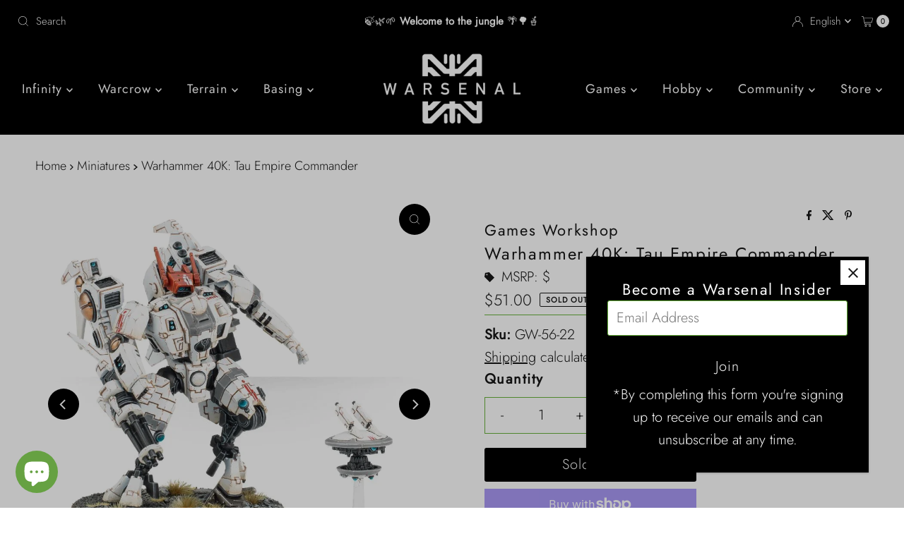

--- FILE ---
content_type: image/svg+xml
request_url: https://warsen.al/cdn/shop/files/1745770670_0.svg?v=10702711937379235670
body_size: -319
content:
<?xml version="1.0" encoding="UTF-8"?>
<svg xmlns="http://www.w3.org/2000/svg" version="1.1" viewBox="0 0 566.9 566.9">
  <defs>
    <style>
      .cls-1 {
        fill: #fff;
      }

      .cls-2 {
        fill: #cd1333;
      }
    </style>
  </defs>
  <!-- Generator: Adobe Illustrator 28.7.2, SVG Export Plug-In . SVG Version: 1.2.0 Build 154)  -->
  <g>
    <g id="Capa_1">
      <circle class="cls-1" cx="283.5" cy="283.4" r="268.7"/>
      <g>
        <circle class="cls-2" cx="283.5" cy="283.5" r="148.4"/>
        <g>
          <path class="cls-2" d="M283.5,14.7C137.7,14.7,19,130.8,14.8,275.5h73c2-49.3,22.1-95.4,57.2-130.5s86.1-57.3,138.4-57.3,101.5,20.4,138.4,57.3c35.1,35.1,55.2,81.2,57.2,130.5h73C547.9,130.8,429.2,14.7,283.5,14.7ZM488.8,196.7c-11.2-26.5-27.3-50.4-47.8-70.8s-44.3-36.5-70.8-47.8c-27.5-11.6-56.6-17.5-86.7-17.5s-59.3,5.9-86.7,17.5c-26.5,11.2-50.4,27.3-70.8,47.8-20.5,20.5-36.5,44.3-47.8,70.8-7.1,16.9-12.1,34.4-14.9,52.4h-16.2c16.7-115.6,116.1-204.5,236.4-204.5s219.7,88.8,236.4,204.5h-16.2c-2.8-18-7.7-35.5-14.9-52.4Z"/>
          <path class="cls-2" d="M479.1,291.4c-2,49.3-22.1,95.4-57.2,130.5s-86.1,57.3-138.4,57.3-101.5-20.4-138.4-57.3c-35.1-35.1-55.2-81.2-57.2-130.5H14.8c4.2,144.8,122.9,260.8,268.6,260.8s264.4-116.1,268.6-260.8h-73ZM283.5,522.3c-120.2,0-219.7-88.8-236.4-204.5h16.2c2.8,18,7.7,35.5,14.9,52.4,11.2,26.5,27.3,50.4,47.8,70.8,20.5,20.5,44.3,36.5,70.8,47.8,27.5,11.6,56.6,17.5,86.7,17.5s59.3-5.9,86.7-17.5c26.5-11.2,50.4-27.3,70.8-47.8,20.5-20.5,36.5-44.3,47.8-70.8,7.1-16.9,12.1-34.4,14.9-52.4h16.2c-16.7,115.6-116.1,204.5-236.4,204.5Z"/>
        </g>
      </g>
    </g>
  </g>
</svg>

--- FILE ---
content_type: image/svg+xml
request_url: https://warsen.al/cdn/shop/files/1745769701_0.svg?v=1763779020513772735
body_size: -66
content:
<?xml version="1.0" encoding="UTF-8"?>
<svg id="Capa_1" xmlns="http://www.w3.org/2000/svg" version="1.1" viewBox="0 0 550.9 550.6">
  <!-- Generator: Adobe Illustrator 29.4.0, SVG Export Plug-In . SVG Version: 2.1.0 Build 152)  -->
  <defs>
    <style>
      .st0 {
        fill: #ff7300;
      }

      .st1 {
        fill: #fff;
      }
    </style>
  </defs>
  <path class="st0" d="M275.5-.2C123.5-.4.1,122.7,0,274.7c-.1,73.2,29,143.3,80.8,195,107.5,107.6,281.8,107.6,389.4.1s107.6-281.8.1-389.4C418.7,28.8,348.6-.3,275.5-.2Z"/>
  <g>
    <path class="st1" d="M134.9,197c-.4,5.6-1.2,10.7-1.2,15.7,0,52.4,0,104.7,0,157.1,0,15.9-5.7,21.6-21.4,21.7-10.1,0-20.2,0-30.1,0-8.5-4.7-10.9-12.1-10.9-20.8,0-17.2,0-34.4,0-51.6,0-45.3,0-90.5,0-135.8,0-16.2,7.7-24.3,23.8-24.5,26.9-.2,53.9.1,80.8-.2,9,0,15.5,3.7,21.6,9.8,28.7,29,57.6,57.7,86.4,86.5,28.3,28.3,56.6,56.6,84.9,84.9,3.4,3.4,7.1,6.7,10.8,9.8,11.2,9.1,23.5,6.6,36.9,4,.5-5.8,1.2-11,1.2-16.1,0-52,0-104,0-156,0-16.9,5.9-22.7,23-22.9,7.1,0,14.2-.1,21.3,0,11,.2,16.5,5.3,17.7,16.1.2,2.2.2,4.5.2,6.7,0,62.1,0,124.2,0,186.2,0,16.5-7.2,23.6-24,23.7-26.2,0-52.4-.3-78.5.2-9.8.2-17-3-23.8-9.8-55.6-56-111.5-111.7-167.3-167.5-1.9-1.9-3.9-3.6-5.5-5.6-11.7-14.4-27-15.4-45.8-11.7Z"/>
    <path class="st1" d="M207.7,336.7c0,11.6.1,23.2,0,34.8-.2,12.9-7,20-18.9,19.9-11.3,0-18.5-7.1-18.7-19.2-.2-23.5.3-47.1-.2-70.6-.3-14.1,14.7-24.7,28.4-17.3,6.4,3.5,9.7,9.1,9.4,16.5,0,.4,0,.7,0,1.1,0,11.6,0,23.2,0,34.8Z"/>
    <path class="st1" d="M380.4,213.3c0,11.6.1,23.1,0,34.7-.2,13.1-6.7,20.1-18.6,20.1-12,0-18.9-6.8-19-19.7-.2-23.1-.2-46.3,0-69.4,0-12.6,7.5-20,19.2-19.8,11.2.2,18.1,7.4,18.5,19.4,0,.4,0,.7,0,1.1,0,11.2,0,22.4,0,33.6Z"/>
  </g>
</svg>

--- FILE ---
content_type: image/svg+xml
request_url: https://warsen.al/cdn/shop/files/1745769505_0.svg?v=952779454743529977
body_size: 64229
content:
<svg enable-background="new 0 0 113.4 113.4" viewBox="0 0 113.4 113.4" xmlns="http://www.w3.org/2000/svg" xmlns:xlink="http://www.w3.org/1999/xlink"><circle cx="56.7" cy="56.7" fill="#3b3b3b" r="56.7"/><circle cx="56.7" cy="56.7" fill="#3b3b3b" r="55" stroke="#b6d05c" stroke-miterlimit="10" stroke-width=".7447"/><image height="363" overflow="visible" transform="matrix(.2382 0 0 .2367 10.0863 6.5559)" width="392" xlink:href="[data-uri]
GXRFWHRTb2Z0d2FyZQBBZG9iZSBJbWFnZVJlYWR5ccllPAAA8+FJREFUeNrsvcuSJEl2LHbMIzKr
unu6MYOBYEBQZASzweKSwsXdXLk7/gU+AFt8Drf8AP4FdpS7hQDcgjIic3E5wAwa8+iqysxwox0z
UzO142YeHllV3fUwK3GJR2ZlRsbD1FX1HD0ic80111xzzTXXXHPNNddcc80111xzzTXXXHPNNddc
c80111xzzTXXXHPNNddcc80111xzzfXBLTefgrk+peV/8/z3tPup+PkMzjXXBIi5PlMQmOAx11wT
IOb6TAHB/V//+/N/z9/8/QSMueaaADHXxw4KtwDB//G//PPmZ/3dP/3i8AZ/DTgmWMw1AWKuuX5A
UBgBQm/zf1drBCJ7gDHBYq4JEHPN9QOAwi1g8L/++JeHv/cfv/354U3dgsYEi7kmQMw11/cEDLeA
ggWB//P//d/e+nH97V/9w2HwOAoWEyjmmgAx11zvCBhGoMCAwGDwX3787Tt/H/+3b3/se6AxAgwG
iwkUc02AmGuu9wwMPUDogcH//OX/V+77v//tF89+jP/1z/65XP/Vdz/zI9DYA4wJFHNNgJhrrncE
DD22AGBQULCA0AODn3/53fB9/Gcv/j1+7f/53f9U7vtP3/xLvPy3Nz8ZbtS//O5Lfw00FDAAFj1m
AbCYQDHXBIi55joADiNgsGyBgQGgoIBgwUABgDf/P3/x+tnv6V+/eekZRCyAKGgAMBgsGCj2WEUP
KCZIzDUBYq4JDFeA4SgohE3cWSD48d3v3T9/99PyM39y93Dz+/rfH+/LRv2LL38j3z5+7S1whN/p
r4FF+Hv8BIq5JkDMNdcBcBh5DHvAcA0UwmbuLBD8/umu+b1fnx8Pv7fD//Xm/3oLHOF3+WtgMWIV
DBR7HsUEibkmQMz1WbOGo8CwBwpfn79z//31nzRA8Menc/lZX52fmscSftbm8Yaf29wO/9/T//cM
HH/58j/C9S/9NbB4DlBMNjHXBIi5PkvWMJKTwkbZBQb4CT1QAENQQPjq/Mr9+vXXBQheXU7x8ovT
pfl9r/P9e+vl6dJsxuFn+fyzPIDjz1/+Plx+4QEYyjB6YLEHFJCejspOEyTmmgAx12cBDj3WMAIG
+AnMFBQUwBAUFBgQAAIvMzi8WSsovFhawPjd4518c/fYPP7w/Z6+32dg8QAPBgywDGUYChaQohQs
GChgcFuguJVNTJCYawLEXJ8EOOyxhhEwQEqywKBswTIFBQUFhN8+3MuX4VIBQcFAQUA3/hen1QEU
wv/fgMPeUpAIv6+AxZvL4hVI9LaChgLGd+H40/uHyDAAFswswCpgcO8xCgDFBIm5JkDMNVkDgUPY
JBtggJTEwKBsQUHhy9Nr993lZQGFVwEQ9DJs4E4BQUHgYV3iz9DL+yWBhF6GnyG4vbfC//Phd8VL
3A7/z+ef4xUkFDDC74sg8UUAjO8ySPz0/o8SHl8EC2YVllEAKMLf75/DJiZIzPVDrWU+BXO9D3BQ
YFCvQcFBgSGcRUdwUDkJ4JA9huXsvL4Pl0XyZb7924ev4uVX58spbNynAA7xMrCH0+Pq4vXHcIQf
cuYj/J9z+Bnx8tqB79P/xz9Lr6ef7+Lv49+vjycAxAmPbzGPH3+P/n36d+rfq3+3/v36POhzpM8L
vBjuAcHzyNVfP8SApLnmmgAx19vRzx1wsKxBJSXdKP/tzU/cX//oX+MG+vMvvu0Cg0ub66IbcziD
PwWmUEAhnKE3YIAN/hQul3y8vpzO4ez/DrfvwvWLd+W4o6/p9+n36/XwO+5O+efpbf49+nsBFvp4
9HHpdX2cLn2ONkChrEhBQv9e/bv179fnQUECfR4KEvp8TZCYa0pMc30y7OEWcGATuicn6cYKw9k5
WVQ6Un/BhY1WZSKVj3QTJhlpCRu9Cxu9C2f6zeWTX9zZJWlJr+Ox4b58v6f7Pe7T6+Hn+PBzmssA
Gvo9K+SncGPVS73txa3qU4S/a1X5Ccb26t3ak52uSU5TbpprAsRcnzw46FkyKpT07FlN6G8fv46V
Sb9/+rL4DGo+6+afq5AWBga9/Zg8huXJu/h9d3S/golu/AAFvbyLl86lzd8HoFkkbPCb93kAGP9i
WQMwOJ+/1z9mkABYhMe26v13yZNYHyMgSLxPb+N+Bgq9raa2fh/M7NxXsTJIcKVTeJ4mSMw1AWKu
Tx8cuEqJK5QUHMAadINHVRJAIUlLFRgYHJRh4DpAIYHGEsFEgUBBQVmFgkE4e1dWEh/fmsGit5a0
0ev3eL2uoKFsQQFAgUM3/cwwVgWNcMcKYFCGoNcZKPTIlVAFLJhNBHD02nAXng+vlU4BPP1RkJjV
TXNNgJjrkwMHlpT+4uXvlj8+fVFYA+QkAAKDgpCmjyNLRhFIIDMFFlDYRQEICQAhGSBkByAkA4To
L6oAAZYQ2McKeUnBQuL9FQz0YKCA9ITbkJ3AJvQ+SE4ACUhOXAp7BCQmQMz1faxpUs9103oOOEg2
bhUc9LpWACk4SPIVSjWSHpINYluFFL7nHLbeu3S4eIQfdn/Jl2GTvws/8z58bzkCcDS3w+b+Yu/r
+v/jz8k/N4BP+D8+/770u12nCspWQuFv+jL/nY5ATp8HBUtlVFzlpM8b4sv1+bTGNQO0Be655poM
Yq4fnD08FxxgRCtz+NP7h4YV5K9HtpA9hhPuD2fvutE23xs27NOjX3jDjb9DmYIyC8hLLDMpqwgb
d/m7wu+IHgTLS6csMSlTyMxitYc3t8P/ueB6+PkXfE8AwJUkpwvkJj3C87N+dXrq+hJgEiO5afoR
c00GMdcHKy31wEFv98ABJawAB5f7GX73eKdn0AuzhvslmhDNmbmewStrwBm8ntXjzF7P5OMZv3gN
RHoR7ivsIPyuF2GTf4FLPcL/fxE283LobXwN3xd+xguwjHCf/p54NAxDmUpmL/wYI3tw6XHr34K/
S4FPS2JbgFsjGObokFIKy0yCeyXwfFv2Ntdck0HM9YMDhPUdRtVKFhy0UkmyGQ2/Qcg/cKky6QTW
EL4vXPrTnVtPen9kBeFSWURmCKdwZn/KhrVuss3G6zKLAKuADxE2cb138z4PHEFZQ/EflmhML/Es
3xGDCI/hEh5fvB6+HllC+P5L+LmXAAbhPhevhwcQvxYA4AI2AYYB5vH6crpcAkOBLwHzusckuARW
g/6mHzHXZBBzfXDsoXfmugcOyZAegwPOsHG2DcaQGtL8+U0+I9ez9JOyB3GFLeiZPViCXoIRRJag
bEB8PJRV4DJ8/WXYjV+E//8Sh96O99P3KavA/8fPdfl3gV1ExqJeRHhM4bFHNqMMRx9nALY7ffxg
Ewp66k0o2OW/Mzb+sS8xYhLoukYz3fQj5poAMddHIy3p0s0LfQ49z8GCg0otulGq7KKXl8QS4maq
4KDdzbrZ6hE2/AIODAwSjeUlSj0KCnqdN/bw9bjpZ+noJW6H3/ESkpIe6bbk23wp8Wfoz1R5SUEH
QKG/q0pNUdqKjw8gAakJl5INa5acGgZlQEKNa33+tCRY+0Yg3enzbE3rKTXN9X2t83wK5tpbPWmJ
O6TRBCfydWNIW3CQVMKqG6aWo570DDtsuqd81q1fV9A4R0nJSzz7DmfrpywzKYjE71eZKWzO8TJ8
/+KdNFJTPqJJ7Uu567ZRzkWVKX3Rx8NFackXQ9pdwv9dVT5SmSk8hjUAwiX8TU/h6yodXcL3X8J9
T+HxqqGucpZext/vJLrm+ntdlqM0CDAa5OH/hX9OXq0n/YWxwe+r05N6M+F3fx1xOvsRChJqWoO1
eX5dAoAXqUmBfUpNc00GMdf3xh5G0hLKMTU+g5vgroEDZBcYupBkYEZLNn6zSZykJVfP3iEHuXy2
z0a0HpIYQJSTlAngcnTw9+Xr5Wed3cpsJDKKyGakMopknlc2oaxH2ZD+LSqV6d+noHaXGRPJa5FJ
BCRctKorMLBFu8q1T0Q7za1pfVRqmmuuCRBzvfd1RFqC7wBw0M2tRGcYQxrgoJukbphh8y1VSy4F
7UWpRjdZ3WwLOGRQQLWSZN8hewu6Ub/MX2/AIHsS8Tou944MLg1YoNLJSa2Kcvkx4LEoeKkcBqDQ
x6/HozZ3SwXBEUioJyFNue8X0b8Z+RHXpKbpRcw1AWKu984erLQE9sDSEnwHPeNNoXupCU7PiHVe
Awxp9RwkdTlHcHhaXQEHsAY9FBh0kwUwuLa8tGzMazKMc6mqvLAbfLvRF5bwIl1PR2IK6bo3IJFA
QTJTST8DxnXY/Cs4iG8a7E7RP1njEb6/sIkRSNxTv4ceGlSo4MqmtbIzZWnM2niO92QRc02AmOsH
ZQ+6MLfASku2YgmbHRgEG9JgDl+cLtXEDWfaYA2nbE77XLXER9qYEzDgTJ7N5QwKjcTUA40Re2CJ
iZlI/T21ykka4PIFKFaKE+cu8B5I5KbBKMX9IQNoz7RWdnZNaposYq73uaZJPdcue8jGtKTN6Wcb
aUlNYO1Ydjl078Vyib6D3gY45O7ophlOwSGxiPXuMVX+6Jk3AEM3VpVrUpyFVKYRNmJlG6ewsSvg
qGehG+wpH41R7eMRO6xj23S+nrqR45d9ujsd3CUdTWgfD6dmtP7OJ/ye/LtP+XfHKFf9pz9fgwQv
yRMvIVBwl9WcfopdF2pmrNrh3bwMLtKVi8//RdmZ/PLVj/X5lsDahoY1gN0G+s0112QQc71X9sDG
dE9aUt9BU1nBGoSa4PRsGNVKiUWk0lYGh3zGXZiDz13SalRT+eq9p7N5nOlnuUkloJdkVDdMADKR
T16Efg9LTxtz2rISyEuQnly+T03rU+7HSF5EetzKJPLfcs73AdgSWAZg0edEq7VeBxZRnzO/CS6E
HwGpabKIuSaDmOuDZQ+6Sf31j/41lrSytBQAYsnzoRuQiCM8nZxKAxkxCIDDqURp+ORDuLip3j0p
tkjshVB5Jm60+r251BW+RTybF22KlrazOpe4LolFxORW7a7WSz319vnM3q+5vNXp1coeNE9cT+Uj
c9AyV5TXZia05PRYvYxMRX8c/441kgovhQ5EPSrNn1D28hS+pEChWVA6MyJHhscZ2D7Rm1iqqx3h
//74U58Na0171ddD/kt++SaLmGsyiLl+kNUzpv/5u58KSlrRDId5DpJ9B8nxGfEIZ8wasLdm9iBZ
j3+kjmmcfQtlHlXDuuj+KDW1TCJftiwgsQp5Uc1neYH/K+QvMPvIDAEmNv1M4cqpYlT3DnRaK7iB
ScCTQHNggIIoUUk271EajOfw1ZpmZSg7U5ZmDWusySLmmgxiru9NXuqxByxmDzgp1kPlpi8DgwBr
0M1ON701ntkLzuy1akc3SI2eiExAWYJuoGASAInMFuKRO6njdZflmswowEhOzCKWzCIya8gNax6P
tWVO2XtIzXK+SWvN7AHNcPozn/Jm3uQ+4We7ZB9EpgJfwbCVcqxpkh0GEsX7Mjjk6z5mMuWpdDez
iLnmmgAx13uRl/bYg8hPInvQ6W1kTOvZ7WKlJSFdHZ3Q+Uw5g8SixnOUji4tg0g6fgaGJTehZWC4
y+wjlo8mYNBLF0Eog0XTUQ35x2WA6ElMGRjYpFZwiCAhZExnaelkgWclE5ycY7Wi46XGiOuo0jy9
Ls601ljxcKwKFIoIAA69DM/lGs308FDZsNYjsAgFagWKhkX87V/9g9MwP9tdPddcEyDmeifsAct2
6u6xhzfrKcpLj6tzGqEhdZ5D3EzfrEuSl1ISa5FYsOG7JMOcE0PwyaQu4XwVNNL1GLdRWEQGixLV
4RMgFB8CLMKlTVzSWX5Kb03g4NV/8EhuzZEbFwKJSwaGJwCDr9VRAMIY4+HJb/DpZxag0FGleUod
xppqZIcmvWoSrH5Nfx+m5/nkb3ifJ9MteWTps1jEjN+YawLEXO+EPbCGzX0PWlYJ78Gyh5enZEz/
6HyJo0J5ROhTjuqmmO7IHnJqa5aYCiMokhJAQXsfluRD3PmtxHSXN+8iM+nlKq6Z3OYLg6hZTC6f
2ac7KjisaVDQSiDxlCSmAhILgCGDhXgCHp+ezoBia3mKlRW4WkqruU4KDGdJs60jcDzpbCNR2emC
7ytykxrWecjSLovoAf5kEXO9izVN6rm6iyM19LYapbasVdnDA82QxnGheQ4EDoU9SOmedrk5Lpe2
pqyjct2a1woazjSr6X30tXKsbcPdpvnOm+s5zmMzIMjXo8hfQo8Xf0MAhng7N8wlGa3TMIfnQcFT
r5/zXAtlY1r2muddxOdVO9K1Mx0d1locoECtgA0Ah8w0k17nmgxirvcuL1lzGn0PR9lDTmjlYT9l
U6RNUjfPuwwGmTkUJmHBIUtPhXmczQEzHA1zS26IK6mquQxV8vXiP/i2SU4vIStdMthpo9yTVBay
SKlaLeWz8Xlak5kA0zmWztIIU5jf0Qj3mU3oz9fnMOYzpWFF7OH4b+4eI4tQQGZpTyjtdcpMc00G
Mdf3Ji9tzekte9AyzB57UEBgcFB5yVcpqJ5NO2YRyX9IURtSDgYHZ24zM6CqpyxHxRLT5ntdvt/n
S1d+j0OFlPU8wCzuMqtBNhR8E8he9+Yxlwa5JIVtwOycKq6iVBafnxNNxkOzYXieC4vQ/hLOaVIW
oYBtX1OEKfaAf665JkDM9c4XMpf4Pt2stHJJgeBHeSMDe1CZRCUTgIPkDmIvrt7OHoKjTmOfBu9E
E9rVjfaubu7SbOS+yjybI23gzWZdQEgyC/H0vYj0oN/B/78BLRjoVVri31sfu6Pfh2Y/gALkJe2D
UPlNryuLuHNl6lx8ThUkoswUgBh9Efw6WJkJDHDKTHNNiWmu701esua0blQ5c8k9GgahoKGbnQ7N
yZ3HS+qkjgbymdnEkiK+z7SZMhA0G7TZuEsfhNTS0zxjoZahCpW54s9lEpWlIPFmBnUyoGP+EuSc
IlVBncq9E3C+Sz+Fr0Y3l8uWqiiXKrEuWXJLwJmGEZ3y71f/xmUfYlUA1iFCX54Si1AGN2WmuSaD
mOt7W1ZewlnpSF4COEBe4solHHqm/BTwhLuncxNbkVoADp6kJoAHnbWft+BQ2QHfL/SzmD1khmJl
Hv7+ja/BlVUkhZUyW6q6avKW2CNx3Z+bANJnaQksggGWn0cF4PDcL5lZTJlprgkQc73fdS2CAdVL
Vl768vQ6nsUCHHTzCiBQWASa5aCp6+Vi5CZJGUx202w2Vd9urDb0bgMCg4PB6JRynlzZnGnMqf1e
9kbO5nF0wMyXx+dqf0cCRKpg4r+ZxqUWYIDMxMCgTOKBfIg3FL8xZaa5psQ01/cmL+Hsc09eenX5
SphBoDFOSzOffCs15dLWmOKquUMIukuSShOPcW69iAYoYPKW+G9vzN680ZfqpXzZyEKQmJbc+uBM
J3WWpFapl1ESQpVS/j5c99Qtjea6EtORq5RiREf423NFVMqhqqGCgt4QlANrBdNFqBNdzerwg6NZ
rT+bzerAJEQZ3a0y01xzTQYx17PkJe6ePiov4Sz3Zc5h0gM1/VlDX/KZ8gJAsDITZym5bbXPmX0L
b870c/qrZQH4OfFnooFOyu8RTmTlr5dyWen8Pr+9v9fTcRLyR3KUSMMalCng+qiCCcfdssbnWI8A
xu53j3fx9bkmMz2XOc411wSIuYYL5a1H5KU87yGeqStIqHYe4719NKhPOXcJYHFCXpJQRDcZzWw6
84Z8XsiMxiacN2J7lA1eu6kdhQTShs5RHCWaozW4uz/7xL/fPk4A0pIBy7VfO1VpS04o/wVIsCQn
dY5GHDqE57bITKd1t5qJmeAeU5xrrgkQc731WSTHev/m4St5mRmEns3q2e0XuRxTjEGtICFkVmOz
xhm9CdcrVU2eNlOXwcEwhLgJL9U/4A29bP4O1VPbCXP2/hLu58rXACrNlLqTy2yHf7dlGn7LRApz
cMRo2HvIJn4xpy8ZdBNQpOdWZSZ9zhUktJrptw/3wjHg+lop45s+xFwTIOZ6J6vnP+ydlY7kJQUK
3ciwsfFmF03q7D3gOsDCDTZUPuv3RjaqclTxGgrQuPHmz94EQvw2VVfmezPIVJDI2UuFnRBwlENM
LpQjkPD0WMUwFz4gMymLeFrT8wuZSZ97Pb7M1Ux4bey0OVSizTXXBIi5nr1u8R/2qpcgL1kN/YmY
xMU78gCYSVQvgNhDYQbWP5Arm35n83fmMsZwSAckNpt1O6GO2Qk/roUfm2/+HstsEsDkpsHu85RZ
RXx8aJi7y4xNWYSC9MssMXE20/tgkHPNNQFirrj2/AecrcIk1Y1KK5uYPWhFU2yky3lF0NXVoE7x
G60EVGUnPuOu7IGuL0ZCOom5z/c3eG5ya+6jXgPn2hkWbsssXBc8aINvQMQY34uvUSOZffiT7XWQ
Tg+EPqf63OpzfMlgbMtde4yPw/v2GONcc02AmOvZi/0Hva1nrWqSwjCFpKQyyIsADrjNTXNU6lrk
GTADus5yiwWC0wAImpkPA8bAbMGCRbmNWdK+wzQkzZi2YNGAHO4DG/ItgDRzskfXpS0PDj/Ix+d0
TfnhCzO28JrE12fkQ/BrOH2IuSZAzPXW8sIt/sN9ljrAHtSofvK3Szb5TLqpOmIZxp7BdybFNaBA
QMAAUBJdO6zCDY4egCydnzXc6J0BBukY5q7z/CgwVNkpAS9YhDI2fd7Zh/j1m5fN6zZ9iLnex5qN
cp/ZGskNGA6kK5+VNrOc4T/EuO9iULs4M9m59L1pSI9zOPsFk/ANMLTVQ0JVR5BhtmfqLSuwmzXd
dp5mRUs/h2nzlEiN/BZIT7mZbqFmOt+RoHKJr4+sof1b28ftBgb52SlbcGAe6W9IGeOx3FWf85cU
9w0fQsFLGZ7+nwzShxrkZi7TXJNBzLW7egZ1T6bQBYNar1v/IZ/ZahJpU6Zp5R9iCNhYTz19v2UZ
xfi1XdqLr/7B5uw/zYdupCXnyziI9nrvtmUOvmUo9P9aCQqPi/9+d4BZYZwo+kn0Pn1O9bnt+RD6
YP/98V5mP8RcEyDmeu/rmkFt+x9Qeqlnt3rmeskHmrvOGSx60ouQwetSN3HxFVYDGLQxNzKS8Q26
BxgENn8zcnT0tYZxOAKMZSsvNdfdBlScs39L7zYu8ZwpWKgPkUzqwNJcAuIsPwn3Q+jto/0Qc801
AWKud7KsQW0lJu5/AGtYD5SO6mZI4GA0e7la2cOyUoc99JhAb/MvIJCZhgxABhoMrne9CrvRJ8mp
Pm7LKBg4cD0+L6raSXxeo8wUjwwSCryBxYleD6+JwId4Tb0QWCMfYhrVc02AmOvmdYtBjftOkD5c
MU+LvKRfS5td3ch9WyXUBY5OFdHITF5G7IE3fC9EGPJtHHS/MLNgNaYPKPy72kscJDP12E8EDr1e
waEChrKICLZRe0uzN1hmglFtc5m+Or8KLOK7mcs01wSIuZ63rm0ILEtwg5xlD3oWq2ezkJcgMaH/
4WIqmphZuI7BK8ZbYHComyobwv2N2cpFuGRQ0PsAIsQcuuyCAKHITTx4iGUuZ3wJAoP8/xyziwgi
+XD4HjCGNfeUiMll4vjvPyiLOK2lYe7Xr7+W//76T7oAP32IuSZAzHV42Qly/LVbDepL3tAgiSh7
cAQKVG3UA4HNbZZpuBLJd8/O2419hz0UYKh3+l2wrD9nIzExqFjgKMDFfgWMbHoMhTH59nvic6is
4UKmNTfMoZsa5a52PsTMZZprAsRcb716E+RgUPPiDuqeQa2AcMqzIlyabRA3NsgoMvYVIgBwNRLL
MS6fYYvxGvyWOTSSkWEPEShGYGD8B/45m//jOhLTADhc9lkIPFzDKny5r5WYCkhkmQ4Nc3qwUQ2Q
QMMcfIg8HyKuo/0QU2aaawLEXFeXbiS4rjq26tm2g1plDTVIVV5iBgFQQJOX6uiuOWuuGyKfNVvm
YKqERpVKmw2Z+h3EbvTPkuI6/x8NA6v5mgUOV44EMGsGKNzHX7f3Q467y13pPaMapa4c3MdAjtfv
FhY511wTIOa6aUHPVvlC6+17HdR3xCDUVLUGNfcAZLAYGdMFPDgPqec1uK3M49r9ui1v7bAHN2AR
YoFGWglLXKciygKHL6BQH4szYNdnE+VvWyDbIdcKkpM+50eC+/R6L5dpykxzPXfNTurPdPVGjCog
8NJ6e5UzMOJSJQ3bQR12c5cTSOEdLHXj82VzR5dw1eJdkZPS1+r3dhiE+K3m32zi106c6dJ3vuYJ
KPzg+3o/FI+7yFwKEksEn9bY5u9nEMHfzj4Ed1Qr8KKbWhlcAIzI4kxwHx8eftK1MaSzq3quySA+
8/W2FUy6Eam89IrkpTin2tX0Vr2efYW4+SWpaWtIL1TmCVnJSEwdWamcldudzI3kIcMergGIp5/h
ZWdDdYa1+M7vGHgYhS2IMam5kgk+hEpKev0+S07npZa73g98CCzMh5gy01wTIOY6vN5FBRN3UKOC
SW+vVOqqG1+KjbBGbQUD2y/gmxylXn9DvzehtzH7d+u9enPDH/xPlg1JNdErmwCwciUT+xBVuqu5
TEh2jQzishQfgudD9Mpdp8w01wSIuXZXb3M4WsGUexwk9UHUCqbcWd0pVZUiM7UdxA1L4BiLq2Dg
+mxgL5TP7UtEnpmDdxs8qMDgG8KwJznVtTZVVm1VEzqo8fwAJLiXBCXDNtn1LkduoB+Cc5m43PVX
3/1sVjPNNQFirtsXMphw+1oFEwxSlTveBDzgCqZSeeOd65W4JqOaw/BKE5yjs+3FMAiRtitZbP/D
21GD/oZv73djVjFqw25YTQaGUtXE94NBuCwtrVl+A/jqkbqp24Y5veR+CP2ZyGUayUzMIqbMNNcE
iLluXnsVTHr/qIIJ/kO4L2rqS9tFzJo7l4I2vQ2eGITbdDX7zX28f+/1MRyS34g5GBZRZKVlwC72
CQU/fr+R3ZhBLLlU2AkBriAIMXkQOtZVR5HCi8CUOZUDRzITPKa9bKbJIuaaADFXczbJy2rWulDB
dN9JcK3+g1+wya3VS1hWqmIyjMLZ1FMucXXboDx3xKCms//rxOHYbaBMuW1lJtdKT75KUe3PpNLX
eN23/Q9CXeM5fiOlunpfS1+fckaT7YfgcteezPTrNy8dmua6CDZZxFwTID7f9b4rmFCWGTd6X1NJ
nZmT4PpJpo3+LoMQPt8Px2OQcDuhe1dZAzZ9Ky3xRu/a/+OFgGC5QibYnGYWAbCAuV8ymbJRfZfn
fCtrWGnCHOcy8ZxqKzP1muamWT3XBIi5ds8U31cFk8pLcdpcR0rx3W7iGr0xCOHbntbvM4bnlLOW
Td81nnTzK71lCvxz/PjhiWUSLatI4Agfx+e+BxjVkJkAIDEccXWbXKaRzMTMsCcz3XoyMdcEiLk+
4fU2GUxvU8Ekg2jvrf8wivEedlI/y2+4QYJqZKaF2EP+ml9aULkO1Kayy1GOVTanFxjVuflw4UKA
NAM8sQj9Wk9mskOEpsw01wSIuW5etoKJhwTtVTA9mQymaxVMzkxnq/JSa1x3wvjiwVEWcmzG9FX2
ANZg5CVvGERhB671FohVJKAgQPG9Zru2gqlJoC1Mi0p8K6DSbO8kMdXntyczcdMcZkTc0hMxWcRc
EyDm2l3XKpjOb1nBxB3Urp3IJp0YjfdawTSQlyywABy8kZ/EdeSlJT0iUyrrm7BBCwpgWjaHKU6Y
88mbADiwzBTYwoJZ1do0p8AOmUkr0o72REwWMdcEiLnKGSQvPsOEQb1XwYSN6kgFk2ETbhDSN+qi
3kRsdGY+0E7ueqzBy/EojQ2DgMREDAOpft4Ri7Cs4gqV4ZGnTeKtgiw/Z7nEtUSfQ2bC1yExoWmO
Z0Qc7YmYZvVcEyA+wwW5YHR22Ktg0uswqPVAOSVXMBUGkattYDb3KpjYrBaqYKpnz47YhbfZRpsK
Jjsx7jnLVi9Jx5QWY067eLUFAZKX6GuulLtufy/HkjNIlOyqAqA8iS8wiSUwt0Zm4momvf9teiJG
75u55poA8ZmtaxVM1qDG/cwgUGGDmvzVSEx2BoSY8ZtZhnpXFUzuKFhY9kAlq0N5KTEF3zCIcKzM
IFrG4b0bPGS/AYmaV7X6rXcDUOWKJvYgtPxVcnWTgnQA+GWa1XNNgJjr5mUrmHSTQAWTShB6/7+8
/iJ+nQ3qh3yW2hsSxLMLfNsA1x0lCkCQ91PBdAgkBr0PjZxUgaE2wjGDyCxiDc/B2mMQnn6e7a1A
05yjrnGeE8HVS2Bl0hr++f7UNIdspndtVs81F9acB/GZL5UgdJP5pjZYqQcRGQTygmBQP5FPoACB
2QU0ZpTmOpQualuhk+/3OX9pDBK5+udtK5iG7IHNab+tXspswDNIrMwWMoCsYBlLfazxa3p7rVVT
BBI1Hr3+ven6kpiB/u2FJSzJ7ymgoVKTJwkqvFbrQyp9jWb1N3ePUWbS7/3905/4zCJ8NqvnnIi5
JoOYa7uuRWyoNKEG9UM2P0cRG/AfRme6ONtdaL40zWLu+A/bQUBmJOfVCqZb2QMBRs+cjmDgCQwM
uyj+A76ml2AVYA8ACdOY1/gPdgIfjWUdzvVO0tLiuCfibc3qKTPNNQHiM1nPMah1M/ntQ5oodzVi
Y6fE1c6g9lTeujQGtt/ITFIrmpodnMDA3TrvYcd76BrT0nZOgzGsuA55SQ/+OliGJ/aQf3i53psJ
AW9mrQC62H6IS85iquDQFgPArP7R+SkOanoXAX5zzTUB4jNaRwxqZQ9HIjbuY31+OyRIOv6DDOZQ
m/6HjbxkU12vVTBdA41b2IOQOU3g0FxPZrTv3FdNbNNEx9QnPthcCYY8pqYpTjpmtcslxJCdpGNW
v4vOanuSMdcEiLk+4XXEoOYOat1cYHqyQa1gcZ9lpaNDgrhZTkyCqwwC+cTMoWYWYQDhagXTc9iD
Hj0DusMm1goOrSTlybDGY+AHuqQOdGGpTVlY+ma3Ky3JwKzW/ogjZnVPdpwy01wTIObaLJUdEOyG
DmqwB3gQxaDOFUyYm4xqJj7LFTMkqHcmTPcTO6ijOWVcubSbwTQCi+eyB9+Rl3DdtaDBFU2rmPLY
bFw3GJfAQTb9ILZRbu+AWc0y05HOapWZlD1OmWmuCRCf4RpJA0c7qN+VQU1gAK9i6bCFpoqJQYDn
KMh+BZN7JnuQA+xhwxqyfLRa6Yn/H64DHFAy2z6+NrQPz93ZrezTNM9r+Npp9FxL7qxWkDhiVh/p
iZgy01wTID7RNYr41jNH+A+3dFDDoMbZ6g0GdQSKTsRGAY+tB9F0VtuKpcOb1oA9DKUlwx7WHnvo
HfAkYFyzWW3BgYGPwQHPwcWEHobn7hSe41N4/k/SrWaqndVa8qqXR83qkcw011wTID6Dtec/8OpF
fFsG4epZrOMz3aMGtf0eAALAw409CZF6ts0MYcQYmsTWDntopCVukNvxHnrsoQsU0imFtVJYbZjz
FiAX13nOWsbgG3NayKzW12tkVuP3XwvwmzLTXBMg5roa8f2aSlx7HdQ9aakDEo1BzcAg+53U4p8x
/yEZw+5ag1cDFH7jG4wBIHztssck0vekElhvwvxsL0T2HJomQjcAhSedxbRrWjf5V12z+lpPxJSZ
5poA8Ymv5/gPur7I1Usc8c0GtZqhiPjW94ytYOKOaI6NkM5sCHlLg1qoFPaKtDSqVGL2sFe5NJKX
LkfkJqHMpgpGbmNW1/BCcXvMoQHhjpl9NAZ81BMxZaa5JkB8JusW/0HPLFEO+ZC9hxrp3Y/45gom
yfX50jFNxcyg9ptk1y1zAHvohPe9i83rFvaABrgeIFwG928qnerQIW+kJu4W9+6IrKRMQpIZHb2J
R2IWDBrXzOpeT8SUmeaaAPEZrVtHjOqZpl5yg5xQpRJXMDmz+dtqmzasr2USqGYSwyaknQkxCgK6
unEdZQ+ybYBLs3nqBs+y0cXKSDvgsdKsCP4dUjuqq4zW6552Ay+HDWvLIrjkdWRWf3l63UwRPHqi
MWWmCRBzfeLryIjRaw1yrdbtl72mLreN1Vi4Sa4zIIj1+E0E+KBbGt3V5TjIHvYyl7ogkaUldXvD
k+HLAcnJlwqmbr/Exhuxg4Psc+kqO9Prp/D9J7nSOOdyRtNoZvVvHr4SyEwsNfZkpski5tI101w/
kbXnPwQGUW7rpoCGOF3sP7hYDGMSXFMFE2K9S4nr6CyXN608KyImj/pasVRAoxfxjY0/exPMDHiW
wh4YHGEPRf7pVCYBNAoY+K1RzcfGl/BmXsSoYc61nedLTobdfV6TYe0HX2tmVq/ptZJiVudqJj58
lpmuJrzONRnEXJ/Aeo7/oBsI+w9c3irkMahRLQca5KQFhM3oUaF4jg5TsBLTxqC+CpYH+h4cNbjl
TbxbtcSAEDMK82GYBdhEz5PoggNYBHdUC6XeXnxkDgoGhTlEeSnLTOHrJ22cO+X+iPD6bfKZIDWN
ps3dEr0xZaYJEHN9Ius5/Q+64D/kM1XHQLBSaNxISmJwcJt51Ft5KW+KTYifa2Yk9A3qnQqmq30P
xB5WCuVbSV4a+Qo9aUnBIoXbdliE1ATYpkeDBweNOqq5zwEy01OeCQGzOspIdB2vByqa9LWEWa0M
4hWZ1ThRmNEbc02AmKuso/6DpKqlof9gG7WuHcvGv9ia1NRl3MhJPZAYgcMN7MGvHdYg2XzOLIHY
Q3sASMLfciEQseDi0ZthezTW/Oc46jaX7TS+k2UR0kZrdBvnwmu6Mav1tdUoFVSs3RK9cU3GnGsC
xFwf8BrNf7iWv3St/4ED+gRzCa6kjV6p42dmsMimL8I7Iy0xozgmsd3OHrwBh8gQXJWMiqzkki9R
QMN15CVmEpg2h4PnQvDAIPV8fMuyCijAnGazWmWm8L3DXCZH5a641JnVGTxu7omYCa8TIOb6xOSl
W/KXRv0PYtJD5UAE9QgsrOzU8x+e0fvQA4JD7GFPRvItCESWoIdlD9nIvngCCwsOUquZmuFBxB5i
V7rbBV13UsBQkMhADYYAP6I7cQ6gbjurRz0RLEtOmWmuCRCf+BrNf/jq/CqeRWL+w33uvtWZAr3+
B9TcH/EfOt9na/27/kPeQIcgAanJH/GoD7AH3+mQJgBo7iP5qGEPFhw8lbwyOPSGB7W9ENWLkEHJ
sAKBgoSyiCWb1Q5Nc2Reu84woZ5ZrT0R+j6A7KiXU2aaawLEJyovXVsqI2D+w69ff93MfwCD4P6H
S1syWSK+D5S3nuSKH9HrdejEbjT76QGpaTfK2/XZwyiltVQtMRBIU8lUwYGBxTTbcSntBiQ8/d1u
a+xvyltZcsqyU0l5jSBAhjVep55ZrScG311exvfBkZ6IKTNNgJjrI1+2vBX+w6i8VW/35j9gc9HO
3Hvqzj16+KyXy7h7mquhqLJJNv6DHPQejgwD8mbAjwzMaWYJkJvC9z9V5pDkpnD9iRjEyv/H/h4G
h1G5q9/6MgVwnfEd9BJehMvlr4/r0s1nYgahrzNAggP8bo3emCxiAsRcH+E6Wt6q8sK1+Q9gDquX
4yMwxR0EkXYmhPSlJQaLfXDMe6/rMAcxHdOu0zENcHDUGS0ZGFwGBZaVXGEStcJJBomvKXp8Cw6c
YmvjNkplUgABfU75eYXUJDVW46TsgudFoCfCxnG4GMlx6Qb4qcx0bU7EZBETIOb6BOUlXVzeqpEL
vfnTQvMecBss4snU2y+m9NKCA98GGNTk0m3/g9+muN7MHvyVjum8gXelpMWAQwaMplFOAUMPT6DB
zXNooAOLQPWSN70QWHYuhAVSPIcwqPU5x+uAiqYIDvm10MY57ZWwJciQDx8yQ/zm7nEZmdWzJ2Ku
CRCfkbyk65byVmciG64whxPOcqXXK7FpnvObmdRSMolaw5rZw8iYNoOB9iK9Kf7CbeY3dCqXspQk
RUpKl1VeYhDBMeimJj/CbYYHeTObWkoAYnkeT7jkEld4EQAHyEzhG0/M6uJresWsxuOZPRFzTYD4
zOQllC+OylsZEHrlrfawlTI+b16jZi5vosB9J8mV/YcMBhzOt5n9gKYzk9wqR9jDNpDPm8a31nxu
pabaB1EZRmUOXNGE3+nIpE6RG9uBRgCHxQQgmkFApS+CKpYiUKhZDZkpg3ABiSNm9eyJmGsCxJSX
4kZgy1t143DUVCUctGfKW7XeXjci39HGW2axAQs7D8KkuLaJrtg0e2xiqDR1RoiavKW1k7eEyqMN
OFg2kY1qlZeeKnMQYhDbiI4texHPkd+OhishtwoMC8+tAoEyhjWF+ZXnFa8DWAQzifz/N4BtO6un
WT3XBIgpLw2nxz2QOa0yBDdX4RLVMTZeo8cYjpS4WompIy0d8h/AHnBGni9LgqoMOqYpaK+Ag4ud
04UxFCAQOmqjnCvfw8yiV/JqwcGWuSYPgruqnWvnQsgphfahB6LKS2ARelu/Z433uygzoXFOv37O
rEKMJ6Gvv3Q6q6dZPdcEiM9UXhqlt0Je0o0kdvW6bbNVDxTQuCUH5yVzYJ+YmdQy8B96wMDSUq1g
8pZJbPKWXI3QaMBBCBxYWjKMQplDAQuwB7+VpHqpsN1KpsqWpLAIudJ4iOccBrXe5gqmPExolN3U
mNV7ndXTrJ5rAsRnLi/1uqfF+A2WHXD1kqMoCJFijp6kG7VRNsCNvOS37KEX1tfRlVr2wHKTpxnR
Muh5ILCw4NCwh8wmmh4IZg+SfAoku+ajAYaVK5nayitHia5tSbEZFnRKkRvptjNeBMtMGfCbGHB3
oLMaj2ma1XNNgJjy0m73tKvpoqViBoCB6iVPFUxyoA/CbIDDBNcDUtOQPdBEt+a6BYfFgAP1NaAp
7mktjKEFDWYPawny8wwgxfPw1MXNlUw1zdWDQVkg7VSMpXJXxG34JEHFS5jV0a/wSWrS273UXT0p
OGJWM4uw0+amzPR5rDlR7hOUl0R+FuWl8CGXLBnE43VmEAAHTRF1HnOm1YBwwxjvaEpnPdxTWWuW
nbgUE9VKxmsoOUNgDUvaGEuCa7dRjiqYrgbxSetBRHPamdJTgAPLSGve4BkcEih4qmLyFizAQgA+
dNblefaFSNrwy/CgteZK6fNSmubWUsEVv3cBkMBDSYwtgsQa7gFQ6O+OoIDXwrvCOC4bicqhAdJF
szoAwhp/Z/jm3GEfj8AiJLAIn1nE7rQ5ZRHup3MS3WQQc31y8pIcyP8R4z84I2fIFYPatWCxcLyG
NGF9x2Y/DKI1moylQcf0xfY85M2/Aw7WpK5ehFBfhJSqpk2HdWmUE+NBcKIrhidBZrKBfew5QGri
+9SQZhaxUBkyl7w+5NkRiN+QGQM+1wSIKS/pss1xR+QlyEl59OXGf5DSzesKoxhJTb3hQLI1pw/P
fjCSUgMStrRVmmRWt5kpTSWqDTikjmn3JB0/oq1eco1Z3WuWs1VM1qgmma1bLlwbESHtueJD6HFy
1YvgiiZlFU/5tnRKXjNwXI0BnyWvEyDm+gjZw171khqN12Y/cDifMxVLAAQ9I0UNPi6xQSU93C+s
je8wCTMcqFveaplCn0D0JaXGnJZOvwP5A9aY3ngNxCoacOC+CLCPzpzqBhzq3Ou21JV7PvwWLDcs
AkDB3dQ+y0vKIoo/kRke5kUI+UcABrwHHIHE28ysnuvTXNOD+ATYg/06or21c1b1cPUaTLzGEjaD
q/LSUkLjku/AfgOd4W78B1MOW9JbmUn4/R4INwAMGNIbsHAVHPImvJWXxOQvSQYHbPLwGTIQPElh
F579CkRuUDOcz6Z5k8oa11pjNFRa6nRRS5q50YIE/334OT4/x/nvjb0ba2IHfk2Dg6oMlQEhHoE2
6eXlnO7D87FkcFjVgwrvDRWflpeLPiXt6/BnL/5dfvXdz8R6EXqC8nf/9AvPJzDTi5gMYq4PYDF7
+Mdvf1604l60915znBsMp0H1EstLjkpZXS27vNog10lvXbi81e1ULPE8571xojuBfBtwkKYDOoKD
LWk1zME1DXPODAySQZIrfJD82Ltx32iW89txrF25iVhafn0yu/CulMHiNjwkZQ36mu6VvKaI93HJ
q12TRUyAmOsDlpfs6k2O08XR3sheklorXxrlWF5ic7rKSnLi63lzWo6UukIuGaS32jkQdKPMcLad
000zXM93INmnOxGOJKWuIb0HGFI7qW0E+Bo25oseLVD4DHLbPghulnOFaTkeINT0mLAfgU5qmNPh
9TzjtQHIX7L8pMOE3lXJK05I7InKkffpXBMg5voe5aWeOY3Jcfoh1w97L9rbZi+JaY6DOc0VS7hO
jOHEUlOHSXTNaZKXRK4MB3LNCAWAhWSwKGfum0gN6prmGI0CDK334JuZD7IDCgAGlMbiOm6H50/l
njIwqIb2tdVMxJxEzOCkUUc1GAN7D8wgmEVkT6IY2No4hwFDb8AkXIlT2c1nGjXOTRYxAWKuD5A9
3BqtAXDQTUDPFrE5OGNI6yYSI6PJnObmOMskeqBg4ziQTsqlroNob0hKu0+FdIxpGY8OXXmwD6qO
8kyHp2tA4FpQePIdAAG4hOdutfKWgsKaOquLTJY+dL7IS8ycjC9jAaKRmKijurCGGgder6NpTg9U
NOlrcZc7reWGktfJIiZAzPURsYfe9/R6H/R11g8/T44b+QUZGE5gD0gNxdmrmHhvVM5ckZcajb3j
PZQzaRvtzcBgpaWBvLQZ+iOm56HHFlw/XqPe9smL8AQK6H/QywvJSp6SY9ELYT0IgEQGUDHAufgO
UHA/RInbyDITgwZHcmBudTrajnjZKXlVELmVRcw1AWKuH3jtmdN6lof69Z45LYMxlFLNyibaGzo2
nbU2payuSh7lunSql4zMtHS8B+mwCWtGs7R0qKyVehKKMS0d41mugEMEBJfAJDwn5Dv4iy+Xm6ly
XsywoJFR7du4kcUN5lL7zmwIZQjMGsL9Z9yuX3ONzCTUOCeDUMAjjXOWRfAJzGQREyDm+gHkJbt6
5vTR3gcjMRT2AImJ2UOSlZr8pROxh1OPPXB6K+ZADLyHa5vJJkZDTNd0DyR8x5Tu5Sr5OuvhUQ8Z
VDEpEITnBN/LA4QiGHGTnKdhQTnyw4/mU6NZLteXNnOqZdutHoGCWYKvDYsNi0BeE5vVa+pneSeN
c/PTOQFirg9IXgJ7OGJOc7SGfujVe7AlrQ850A0yhJAZyuxBqFnLUWnlTu9DdwSpmDnU0s6h3gUH
Ky3JdlLcSlVLXNZaxoMSO+Aqpccl9z8ADMLxOGIalTXIJup73EldS117cyEAEiwxYbrcCCgclSGj
Oc7VYMUzmIOjEL8TTZzDrAgFDcsiHmhexGhWxJEQv8kiPv41G+U+UvZwLZjvtw/3enofwQH+Q47V
GPY+hK9BrljyxkEx05AxXOmcLlJG7qiWdrSoHTHa9D9wE8MRcJCtOd3biLkHoTAIXzqe207pPB0u
BvEl9uB2DGvP8yGUFZTGt9wMt0jLjFbbuKcgcQ5cYSWbheNFTOlvw6xgaNNEOpbYolktNYwwvi5a
9qreSPimU359Ywy4luHmvogLS456ffWFCfpwcuG/SB4WHz6zCLkW4jfXZBBzfU/sAYvZA5ae1Vlz
+k/vH+IHHeAgveYrV0tbc+d00xy3ZQwte6g1+aN51OI61Us9eYk3w433QPevHOHdMabXahxX9sDe
g6ty024FkzWkpdMjsYpror0tYIXntZkmpwwibNjeGtX5CXEEni4nvTruZsfznL2I4v2gukwSkzhn
BnhG2Wu8nqVDBPtpXwRVqN0UvzFZxGQQc31g7KFX2vqr734WSw//7c1PGvagB5vTbmBOYxqZ+g8n
8h+gYUuN0igbkFAFjbTRG2Abi1Aiaad6iaaoXX8ahEZ2Co0RHXRLb9JahfKWPMV2w2tYDHuA3LQa
NpEBo/w+Zg9L+nt9eC5lzRus3g6gG30JZ4YFuc4JdwZTAgvPqbeeWEYx67PfoEzmnB9Xee3WHLsB
FpHN6bMCaGIRNX4jgAJ6N5r4jfg7wgPpxG9MFjEZxFwfInuwX4c5/fX5O/fV+VU827Od00fMaXyt
GJ6+Gp9sgHIFjZTrrscgLDtYXAsW4vYHAg0D+dZaQrpnTHcjumUnSmOhLCb79aVhEVGegvfRDemT
2gdRmI9rQKLZUIvEBGO/N6PasLMC1N7EgVsWcXK+lrwSi9DbRyfOTRYxGcRcHwF74NLW//yTX4Xr
P3HfPn6tH9woWWjViX6Aw4c9noXqh/xk2EMsccxDZQAOXL0Uzz5dZQyWRdiSS7+TwyR1SpqVl+wp
J85SfQckVhk3ww2N6ToRzm8a4HIgXzGjF/M9FhzC86JafvwdYdP14Qw7Psg4fCf5EY3/EO5fdZgP
jOnKhjxPQBqa1ZmZLL7bTFhZRGYSa+pd8dmHiI9TweGCqXOSjGt9Tk55HGliES4CyfpmXS73y6rS
00qyoH8bFqEg4f/m7+cHejKIub5P9jAqbUXn9E/uHiIbyFPjup3TQua0J2kJZ5dZjigmtW3GAlBY
g5oZBEpbaaNz9qy5s/dxVlEXJHpzplGlJMaY5s0ecpK0HdKmiqk2xrkkWcWfoeWt2gOhm66Chco2
l5y7FL53jXEb1Cy3ZP+B2QP6IXg+tfUgqtzUBPhxX0lTbQZ5r/WJ5Myzq/U2WIRKTogHZxaR50m8
Uxaxd9Iz1wSIud4je0Bj3LXS1t7UOJSwWnO6lkK2hrRKFmWcZfEnCjgwyxiG9LntgKCBttRNbc1S
k0PTWZPO6qhZTYwxbUEiewmP4e/sSEl9CWpxyai+ZHDIVUDxMQQmEQ8FCeuLIGZjJVBwJvLbTMdr
OqvFJOD61IuyEEgv3CDnt3LTGfeDRawmownvA8kZTZldbE8mXAz2OzRQaGY0TYCY63tce+yBc5dS
EFvNXcLUOJwVpg2gDo655E5bjtZYaXylGG3bE3DItnO66XeQ7XAgGcx+aBhDBxxMP0HteXDkO5hY
jU2ekvY2eDahvXuU1pR+RP9DBJzcOa2AEJ7HyB7AIPLXVoCEAoeChGUPiNhYxBf2kP/wJpsJi2dV
S2vsW/+h6bB2jQxYmN6ZqpvOzCKQ0aSv/zkDBbyKt2URM6NpAsRc3wN74MY4yx50jdiDDEpbNZxN
NwAtb1RAQIOUrVzirlzITDYgTpqhQdI946SzXndNXiJQYF190xAn7XS41VOUdw8cWqDwpgGuehAr
3W/kpwgOkJQC27ogqVWvh001XgqVtSo4aPWSUEmu3udpNoSdS936D55HrxLAuibl1ZnudkcGNViD
yklCctPF19cVLOLRu4VLXt+WRfROaiaLmAAx13vyHnjtpba+yqmt13KXkNpqvQdsHCwpORsvTcF8
VH+/GHmpAINkLd1t51CPFaa2AawE8XVA4mJ6Hmzl0gVykpGR9Pajud0E8vHtJTMH+BFrakS7BMBd
0QdheyAWU730lIzfTR7Tsl8Z2szOsBHg3vSf2GRXyEl4XcEiMDMCLGL1xbReJouYawLER+Y9jGI1
eo1xby6L6575pWqmJsXz4ltwwKyHrbzkbDf14lr/oTcoyNVoDWeTXC0gdP0GMca0byuV4rhNzIYW
08SWex7YfG7kJEhOYkpc1Zeo7CJVLik4ZOZQwAGykgzKW6XmMRFzqAxCKI+JZlgAFRoZbi/dVUrD
nGvYHW4nUEglryMWcbfEPoniS0wWMdcEiI+MPVyb+YDU1m/uHpcRe7DyEhrjaOjM2VQvZXnJnyuT
cM2oSxmwB6EqpkF89zWQWN2VslZP5rQcGPSTPYhHRxVNkJZsiWv2FiJ4hOcnlrnmZrNSvWQflzaX
PebDU5or+Q1rzWNy3Twm9iGEjP1RuquUarJNLtPZSE/nayxC+17wfuixiFu7qyeLmAAx1wfCHvR1
7I0UBVMoxnSWl7Ap6Oaf+yDObSKoL1KTNDMGfDP+UvrBfI7BoSMvuSMg4QkknInt7klL7C2APVhA
kJLY6rr9D6hWAkhAUoJBrcBwv6zrfTaktXKpyEqu+g0nV8FB+yGqUb0N7fM7DeXeRG8YT6dhEa6t
XGpAQZrE1z6L0GOvoumBJxBOFjEBYq4flj3gg3WUPUhtgouVSzJIbY3SEg0FklLt4hrvwbeG9JnH
irL34AbNcamO33FzXK8xznfAYZVc0rq22v7liLS0ZQ4JEHrsIWyAXbahxrQyB0hKyaBO4PCUrwMs
1IsobCGDhLKINZe3Lhks1swamEFQL4Tti2giSVzpi9ga1VLLXRe3qTpzDVDAwO6xCO6LOMIiZJD0
OqfOTYCY63tgD/wBu4U9sLSEGIUTRWn0zOkl+Q9nNjr5TNTR5ch74DNcKU1d3pa19oGx4z3kEtHO
lLh9aWnEHmBYc/e0goB0eiC0jJXB4eQqSACw7qmsVUxAH0BBzLAgn6+3IX3e7zwvm/C+ng/hTBly
LThgj6lhFM3R64vIGU2nEYvQk5JXB2ZXzwiOCRBzvSf2oOtW9uCM77DmclY+U7TmtDT+Q+tDuE0f
RNd7KP0P9fLQzAfOWuK8Io7tLiBBTKErLe2zB1+BwXRPixkgFKM1qDFOgeHFABCEKpfaKXLpNiQm
3zCIGOzHPoTtIG/8CNepYlJgNoUBhfktWSJk5uCNzIQKp73uapxk3C0JJDSKg99fWhgxml2tQZLc
PHfNZ5trAsRc3xN7uKMPMsxoT/OLJZdAWnNaCBzgQ3DfA52dNiNHxQT08Zmv9CuXGmmJZxvYklZO
ZrXAYKUlZg/SpLUik0kee9KSz55D7mkoRvXiahDfo/YVhsf2uKZL3P8mm9K4HX5G9CD0gMTkmkqm
PGUux34DJFx3DKlvnktXqsKK+W+7qhfZyoNNmWuXQfhalMAsAlIT3lO3zK7m9+6M4JgAMdcHxh6e
jDmNM0awB036lEHl0kLg0OYxdRlEI3mQibr/N7cMopmp4LcBfCv3N8igYslKSwAEZQ9sTKu05PPX
fKc5DnJSeP7igY7pACyXl6dLGSkKSemcJSWY0zrzQX2IKjGJ59kQnmZEUJBfDFusA4FS9RdVNSGj
qcm+qjM5amUTNzpKewKwKzPZpNe9qXNCs6v1EixCgyP1ZGZGcEyAmOsDZw8wp31NbT3DhOTmODAG
gIPvVC4ZpmAjNrqVS24rL6Hm1c6XpqTTZipcAYY80vNpjz3sSUswppfO9DhuhENyqwKDsobH3Ckd
nutGUnp9Oa3hdSgsQgHgMc1/KNVM3DCnoFGN6iqtoS+CgaMFUl+Yg9vEp7dA4ansdcmvZ1uIIOV1
hkFduud9/b41y5B56lx3djVOSvQkRcte9f6/ePm7RWPnZ9nrBIi5PgL2wHIB2INuEGAP2CyYOXgz
ZlQ6eT9iMoGkE85npCVHZ8EsqQzHhwrNeRZKaW1BAP0NrbRUb2+lJQYH7ZQGo3j0NW9JGcQjRWio
rMS9D1reel4Cc1iitxDBQfsgFBAgL0FikhwPDp/C53kW8CTMCFGWmDx7ESbdlQF5odeKmueEZ1QT
m3BdNoGpc9GzcDH2/Yx+mR6LeMyjbPX6q/AM6Hvyj09fhJOYL59V9jpBYgLEXDeyByS23sIe2Fxc
qe49GpHUcdtIEF4acBAqiexo2otvzVGuXLIfcuxy3rCIxpiWNrKbS1rt+FA7+KeZCse3rbSk4HDx
beZSnPFQO6kvKGGFIa2Skh49AEMPxFn3+swYslcRfQiVmGBUpywmV3o7XOmJkMaHoAA/f0WdawC5
Xm7AnBrkPHkR/jy6jslz6K5GafQ5zyy3LEJ/t8bLv23z3FwTIOaScSAfN8XtJbYic4k3aK0uQaUJ
m4vMHtAYx5sBQELPHr05y/RNp26dJCfbzumjlUsI3gOLoPkOTUNcU9Iqnclv0g7z2fgOkJbAJBQs
UNJq2QOa4SBVQVqywKDBfGsazanDgjyDwzn7ECojscQknf4HT0mujsASsRvkQTQyk/RneG8qm/xm
PKxrylwJ+Jvu6sXV+/F+0RJXlpr0dQZIWJnpaPPcLHv9uNacKPcBSEtYdta0TovT0sGw+cSJbOFD
nDKX9HPbycnJeUulcsll01HZg36wTXnr5sxSal/EGf+fq2SkNMb5gQexnRbn2tNhn8eSYaPE2M5N
lEadI903phMg+McqK6Uehx6TAHuw4IAZ1WAPkru0FRxUVpJsPLORrACtr0ee2axswT2taXocpKXw
neiF0MjZWOp6KiMhysCj8nPbmdWyxyA2TC1XOy0EKp6AfKVKtQuxisbw1+cZ3dX5fYGhSIlp+vg8
xNnV4U2nf7N6Fv7pooMHI4vw4STFK4vQ98Capuw5HXUbWIQyYQnv6Tl5bjKIuZ4jLfUiNfbmPYwS
W3t9D3vsIVcrnVlygtTEMRvMHEztfTM5TsaeQ9n08mZoE1A3Y0M7Ja0sKz1SCusjMwe+zeAAmUmP
sLnHZjgFhlOUmZJRrc1vDA6e2IOyBj1wXS/D93llEepFoILpIXdRq8R0yd6DcxUkuNfDmUomE72x
F8OxkZmkGQHrGpnJDg/Ca82RG46+nkucy3sFUpO+v+5y45wMgvxGzXP83p5lrxMg5jrIHkaRGqrf
5lnTUdcVKinsfTib4S+dyqWu99DUyNfqllrxsu176DCHJZVeNpU2XXykTbfo8JY9uJ3gvWU7W3oI
DnqbwcGZ2G8cYUN/iqZ0AAWe7eAzMOB2eA3ioWfKevmUN39ITZCYSg6TK1HlxYfQ2O+1kZmSYc1V
TSoxARiWzVTS/oEudqEYcG/KXsUY1PHrrl/yypVPyaROUhO6qxUkbASHXtc0Yds895yy1wkSEyAm
ezhQ1qolg1o6qB/C19l74LgDsIfwtTZzyQuYxBmVSz3vwTTJUVaPt53TBBJjeSlX2mx8B+nHeBdT
2pEx3alaQjlrU7XkjKzUAwsLDnS7BvLFQy6BBRRpicHB06HMwaeYjQgIsbR1XeLfoyWvkJjQVZ0Y
g/fsQyxGZoJZzVITR4BfYRG23NVWmWGmR8MY90xqBhCVJi+5w5qHTPXiwPV9qWnCaJ77Y3g2by17
nb0REyA+e3C4paxVSwa1dFDNv1fZmO5Oi1vWxpi+z+mc3DWNnCWhyiXrPdjBQcweSF5yPWnJmcwl
E8A0GiHalZN8c537G5Lp7LL34DJw1Ia4Fix0rCiue2lLWlVeChvdU2qGWy+oSlIACM/3+tX5qUhM
Cgj32Zi+zyCR/AcXZacoNS3JqH7K/Q56XIhlpMgNoUqmTbyITXjd9EQYYGhAAh3WMpgR4dpZH8OG
OTaskzRppKb8PkMEB4ojmNHqezUAwnKt7HVKTRMg5uqsW5vilD1oKSHrzWAPahiytIQzPZjTLCU0
kpI7zB5GjXEljC9vTAwSxXvwB/odhCK8e75DZgwFGOA9MDhQNVNhGjwASHjOg5fS84B+h7DRXcKm
d/niVBviAAx5lkO8Hb6nHGARd5FRrP5N7p4GS2gYReqLWFlasjKTI5mpfkC7BMKZ0mK39SJ8Hknq
NiWvthfCJRly2GE9iuB4TtnrLTlNEyQmQHx27GGvrHXUFKd6r5WXAA48LY7nPTjK2JHGhGwNayEj
c8AeOHdpAxJSpSU30EHsECAvrTGdvYc2whuyUmYMZTSoo2a4tqS1ZRK9MD5lD5CVlD2cXJWVVFJi
cBAy0l8sF6/H7x7vClCg1FWlJWUQ2vuwJDPaM0jE0lfKY3IkMfH1XvyGa7utG/bAHdbZ+0FPSgMS
POhJ2td4yCLC39LchtSEEwqAhC17DWBQkl57Za+3GtZzTYD4bNaRstYRe9CqpWwEqwEYDWl8MNHt
yjqxykvroGNWOvXwXME0Yg92pGhHWtr4DrYhzrfR3U1Jq+Qxn2L6HTyBAbMD2zltu6Vj70M44Dvg
Zz5kWUl9B5jSChQP69JtiAubnQ+vyarHi7AtvrksHswCLAIMQo9TNqtVYlLQSFJUzWUS0xxoEmy5
ca5ITEstXzXd1inldYnd1Om69SPqqFi3SXc94kVEaYlONLiiCVlf+l7Mc0ai/KmPoTczYmRYz96I
CRCfPXvgM6SjZa364UK1iHSql7SahKUlfLBR1loqkvy2WsmCha1ccmP20FTPpBgIYknkO/hSueS8
78hKODJzKNJSjskAY3iq+UmSgYL7H2ozXK9bWmpD3YXZw9Pqou/wuAMMyhr0e74Il19kFhFBInxN
weEug8RjPhQQznkeRM+oFgr0Y0mJozdMgJ8dLFSeZjQlrqn7ocz+dkYSBDigp4XiN85HvYgiQ/n6
XtL3GyqaZFBZZ9NeR4b1jASfAPHZS0tYR8taFRxiU9xlQaxz0XoVNPSDicwlSEsnE+c98huk1Lu3
IW7SZviUslY7FIilJT2QOOqb0DlXwMEAgwWIwhykKWH1xWegTmk2oRuw0EsFh/B8RBmKex6ESlrP
ud9BU1nVd0A6q5rS0onSCF/3OAKb85CbwCD0kn0INanPNDAIpa/IYUKp65on5nlxK0VvlCl6HaN6
Y0asFAluJs01oYp25odljvAfrg0V0veRstNe2etoZgSXZk/DegLEXIMzoVvKWrkpTksH4T3gg6cf
0FRq2EpLPWO6lQvaD73ZMDiWAUZ1wx4QqSGd3CUux6x6e9eY1h1j7ZnSpdPZSEeuAIXjbukHBgt8
DQwClzViI2UvqSmt0pIyB5WVUNYqbVJrBIQA0s0BkFAGoQdA4i6DBBiEggRkphOBhdTy1pX6QPjr
zdxq1/o4wjlNNcDPNVPnevOqpfZEnHtehClvLdfD37CRnfA+w3WAhJiZEfR+ucmwnlLTBIgpLcl+
WasMmuJQVghTGn0PjmYN94zpkYTAvoNk5gD20JqdG2kpRzykv5MTSR3p6DgbpoylIin1TOlbpSX4
DuG5aExpb03pPB0OJa166P1qTPskJ13UgAY4ADC+CFshHwAJsAgFCZS5XiJzWDXyu1Q39YxqBome
D2Fym1Y2qjv5TAzQhUUQSBQfiRhhs+HfUvaq8hJ3XHOQn017lWd0WHNvRI99T5CYAPFJsgdeR41p
MTEK3BQ3DOTbMaZdm+y5kZpIctjMf6ANx42kJa7EEZJKTABfqViSjimdpaJdaSl87wPAos1Zqsa0
bI3uJ5S0PmbWwLKSMoFLeLwABwWD8FqUTfyr86t4GyABFhE2u/j3g0GgaQ7zIcAqZGBUMzBQ2WsB
CSFwIKO6fY9lFoFKMiMDWpDYzKw2MlK37NVWNbGEadNeYVhrMQXmWNsOa308PcP6mtQ01wSIz4I9
7BnT18pauSkOGzykJdnXkIeZPFI7bps479xoxeCwyM60OGdSWjvSUjdKg5kDy0qSNv2HfP2hRnhX
RtHzHVYyquE7oKSVfQehUlY1oRkcwmvhA2jHI7C6eBsgARYBmQkmNXyIU5aZHjMojIzqCgzCUlNh
XpIBJMVvNF5Ed6iQlJJj17DP/HoOZ1ZfY5uykSZzdEeKiT9dM6zxfoaPNqWmCRCfPTjYngdmD3vG
tORZD6OyVtsUx2d0R8oWxQTzSWeGcQWKljlkKUOEpCWOrq7NcWNpSY8sAV0clbKCOQAAerISIry5
36HnO3gzV7rnO7yh6iU1pAEOmVlEYPjLl/8hegAo9H79u8EiFCTgQVgfQnIvhB7cUW2Nagapti/C
9eZ0dxhEk57bMM9cZbbQ62lnVjcbfqmCCycTveuc3QTDWuUnBEMqSGjMi+2wLh7Wwd6IKTVNgPjs
pKU9Y9qmtcpOWesTBrn4NCaS4xAk68XXzgZ7Za3SyfIx4MBnqEVaWiJklDyhAgwAB9f0O/gLVSzZ
EL3HPfZQv+a7/Q7sOyw5qZWjNKzvUOZfG3BQINDL8JoEUPgyHnodr2OWnuJio9r6EBcyqsEaFtka
1j2j2jCvJq9Jih/RgIUd8dqbF7FplpPOYKEMFHdHJEo2rEcd1hiBe0tvxJSaJkB8ltLSyJiWTkmg
yyWDAnPalLUib0nP5I56D7L9kNtAvmXn6H5IO7OlTbXSdpYDPAKOzeAojRF7WMl/sP0Oq5n3cM13
4DJWBgcFgwDcmyMBRmIRVmbiSiZEgJfZEEZSQlmrleBGRrWYfKYsKZXnf6WXJX8DwKLxsCAz+cwo
uBcm5yzhvXGX3zd6eadgode9Wi3h+siwlk6HdXguTgiSFNMboeChpvqUmiZAfHbSEpaVlp5jTIOq
P1G1iC1rdZ0pYWJKFjnj32+njZ2usIdGWnI1krqb0iommdV1hv6g6gjlq1yyyuxBTWmwBzHSEsDC
9jtIngxnfYeHLDHpJn2heRRqQjM4BOBujl98+RsBSIBFqMwUWUTurGYfAjKTzzKTshZUMi2tjLT2
gMKbkljyKERMl/WARSyeZlazv1TnjPvy+hOb6J5gXDOssxRVQOJiIsFtbwRmWE+paQLEZykt7fU8
3GpMC816ADj0ylohLXHt+p7B6LLU1CtrvSYtSVNl43rhe8WU9jTOU5oAvgoGuslL7muwUpJecjMc
rnPFkrKJI/0OKaG1mtK6yetm/z9ef7MyOOgfGFiex/Ht49cRJHRlCSou9SG+uauVTCXZNTfMrZTs
akFAKK9JMH+iaZ6rrMxUPPnKGFwT7OekoHYJ8HPkJZkTgQgSkBttv8wovI+kzDtmqEh71esvFp1g
mEaW9nojNMzvbaSmCRITID5ZaWlkTGspYM+YRlorwEFKfLe7Wr8u5oNOxuTQmJa2YqmRlog5bIDC
goQCA/odahlrwxSa2Q4WLMR4D8wkchjfIyqWWFo6u/T72HfQED5vuqQx80ElIwYHBYTA8vx/+uZf
BAdAAiyCZSbrQyhIaICfbvLKGCBlIaNpcS0omCymwhzYwGbwYMZmqpscGdWFUdjGOZ8SXuFJ8PTA
ngSpX7+zhvXJtR4FTy20vRHwIxQoEOZ3q9Q0/YgJEJ+UtIQFHVXZg5WWYshansaFjukeHWdjGpEa
ltZb6m/P/ozB2OmYdtc8hwYkZFzOWqK7hfoclnrZsAdmBAQUD+xBWCZR+xwSc0Ckt2TmgJylsEk/
9XKWXlA5a65KWhkcFBD+7c1PPB8ACbCLVPqaZCb2IQASKi+d3To0p3sHR5LUqqYKwGRm+x2ZycpN
zWuKiqYqM1WQcP1+iK4fAZbK77PohZneCDTPKUioF8HT5/akpvCcd7Oaph8xAeKjXj328Mvvvozs
YSQtvaKqJdsxbY1plZGQ1mrNxWslrjbNE9KSbKfE9cZaGh+06znQXIemWqmY0RUYtv0ObEKzB+Eq
qyj9DbYZDvMdEkhIYQ1IaYXvINQhLbFS6buGOQQAj4CQXzevh14HSOjS7+fXHOWuSHhFLtMTdVTv
NcxJJ4bDsgjZNtY1MpMFBsMeOJZ9YanJb+dWl9vZmO7200iN6NhUO3GYXzKtpUhNKLpQJtGTmiQ3
0GWJL35u9PMz/YgJEB89e7DgcKTnYW8Q0MiYlm7Pw5Y5jKQlaWdTmxGVZa7AJmtJTKNWz3sAOEjH
c3CbQT9txZIyhwwE5XocBOR8AZKTS9PkbDOcne+A4T+Sq5bwWH/7cN+Y0r989eOVwQHAEF43/1//
7J9FDwYJ/T69zjJTNKrXZFg/xERX1/gQ4b7VNswtbswoejEcQt3WLDO5nea5Dsg3TIJY40muxG0k
aWlb1WRPQjjMD+9L9SMutbFzsZEcew1004+YAPHJS0u6Rj0PHOWtZ1W1Ymk57RnTR7yHjqbcSEv5
9tKCg1/8dqTlBhw6Gxkxh94saffIpnQCgJKp9MC3LXPoxWiwtOQLSEgxpdVbOCfQaJrh0CUNU1qN
ZwsOCgq/+u5nHgeDhC6WmfTyZQYJDBE6GwbB0d9SRpUuK/sQVlrqexFbmclUN1lgEOn3QzQyk2x7
IzYBj5Yp2EgORz4FsdQmqykAQRkuZGVU20D38y++XaYfMQHis5CWjvY86BmU6rQ8COiaMa1moZWZ
+LobSEtridLwp4Hv4AbMYd2XlYQrlpCjBO/hkU1pn4zoB2ISm9tczrpkD0KD+awpbZvhHnJCq22G
Y1P6x3e/j8YzpCMFgfB6RVDg1xYgocvKTPs+RDKrbfR3hx1gTGl3mp10ymDJ/ykyk2tfq47c5GyA
X1PVZHsjfL28M4x00xtBDKN4YSqH3rm1zI3Q96OtaoLUhEh7MbHgvdLX6Ud8v+s8n4L3Iy2J/KxI
S3o2FDYKNaZd+HDEWvUAEI20lPXZeIRNpsRpsK47YAzhg5k+sGJ045G0ZBvjEPbWOfv0dNkFigE4
ZH/Am6hu/yh0e0lg8JBZxOZ2+OEP4YGl/+NF5aYS383SElJbFazCZZSVVNrhZjhmP2mD/zpWK6l0
BHDYe93BIsJrqiWtLvdEKAgI4sHDiTB7BOt58XFO9YsldVdLjR9RsFDJab1mXltwWGujHTfVid9M
m3MoKEDvypJ/Til5zeW3OFEovRmZDZSS5cQKtTu+VF5phRrkxAv+plyxFhlSAAOwI32PIp8qBRL6
1sty+YHmsMTwTTEiJPy3ryVLTRJeH30N9NKrHxE+b55P0MJn0fu/+fvyGXU/FT93q8kgPgppSSnz
3pQ4MT0P6EjVM7B81tXk4OBsjnse/CAm4Yi01DGoe7ISz5Km8D0ksjbg8IgAPt8vX8X1B/5a+HvK
7Xi4yhy0Ec52SrMprb6DNaUv5izcmtIWHP7btz/29rAsgmUmXSpbfZfTXXs+hG6MClZ4DPAh8qbY
PD7LIqStcCrg4GmokN9WM6Hb2u35EH4rNdF8cmfZxB33RnjDInpSkzKJ8Byc1aTmqiYMF4Jp7VL2
2AlSk97+Y+CCtvR1z4+YpvUEiA9q2Ya4W6QljT2WHIM86nnQD9x9NvdkENN9bdbDEWkJ4GBnC5jN
xnckD47RaMaF8rzoGsDXdEk3UhLfVkCwvQ7wHcJzE2/LoFO6Z0pzM1zPlLbg8Ld/9Q/CB+5nFgG/
QoEG5a7hNZVbfYgWAOr1cGJwkZ3KJrosQ5lMV/vm7Upd8DaZN3dZb/phUPm2yWii0tcCGHpppabe
+xQNdJzVlOSntvQ1PMcLl77e4kdMkJgA8YOzhx449KqWRnEa3C3d63lAXAHKWnkIUE7PvJO2wqRJ
axUz32EkLRE4NPKSM+AgqSkLkkY2pbfgIKZLOje4RePZN/EYpQmuaX6zndI+5zNxxRI6pbXP4Zop
Dd9Bz7xVEroGDrr+8dufexy4z7IIVDNhjXwIfQzWh7h2LCQ7pSY5d7HMgn0I3zYripWZmE3kE4IN
k/C1F2YDEpZFsDeh78Pw/+7AWnGJ9ydPNQSLyMz4hKwm174Xu6Wve37ENdN6gsQEiB/Ud7hVWkpl
fX7T86BUfFTWyuwBJqAvZ3LbcZE18x8xCptO6aUOmXGuQxs2/Q6+GNK1Ec6CQ+szuFyRhE3f6TyH
Byst9cpZMdsBwICKJfQ6xE5pDUzN/Q8wpX9EQXw9U5rBAZu9BQd+HgASzCKwtAIK5a7Qz3v9EPAh
ENiHfogBk7hAalqqrt/1IcSkuxrGJz2zOgOFlTWbjCYeJrRImwwMhqCgUG9vpaYeSOC4zyyCY8H3
uqxHURzoj8Bnz/gRc9OaAPFh+A5o4GFpCQ1xVlriOI2nxBDKICD4DreUtbpthYk1qDFClOO8Fx5P
SQzC+g1+YJQWc1KGvkPtfO6AwYOvIAFD+iE8B9GDQDmrlrJa3wHSEiqWEMCnEhM/RiS0cqc0Vyyh
lHUPHCxIgEUouOjP0Z/X8yEwhpRzmeBD2EwmPlap0hKF9V3GYOKadFhuoANgQDokiWkhJmEGQ5UT
iZ3gvsoUXPUhGm8CUhNAYqn/p2ERSW5KsqpW78GP+EMACvUk3saPmJVNEyB+sPWcrKWS1GrSLZVi
xylxrp0SNwIHlLUyY2DN15TB8hlhAw5SA9z2fIeSEZQqlUpfQy+6u/gObDq7rSH9IEZqKoa0MaWV
PbDvoNKSViyVGG8K4JM0S3qzmbIpjYolbYJDKes1cOAFFqHggm5r60MoSNhcJmziNpcJ1285kMvE
/RDVh6hFBc6QCOMxoaPa1cFCSd4x3dRlqJAbSE1c6gpWAQO7baTbNtSBRXDp61MCjtPIjzjaHzFB
YgLEByctcdYSN8Rdk5bgO9zn+IzebAeuWtIPZY8xdOZKn3vSEliDK3HQXfZQJA9XyhebuO7LHji4
4j80wFDYAqSm2vtQTemLkZWEZkprxZKCQvieTcXSi9PazJC2pjQqlgAOKJNkcPi7f/qFxzFiEVjw
IXTi3J+//H30IcLvasxqng8hg1wmfezWmM4JuBcrPQ2OMqzJxHD4PO1vIzXJeKBQuV7Gio5B4q5K
TgAFB1C4YxlUzEArMV3WIz/iRGXgYvojNK/pGkhM03oCxAcjLXHW0i3S0tOBjmlQ+Z3bnMp5qmxh
Ky3Bd1hpKpxsexx89hlW8hxKKquYWG6/7ZB+sI1uYtjC2mYxPcCUVi+ijA6lclYktI4qlrIh3HRK
75nSPXDg19fe7i39+TpxTmdWq8zEY0hH8yEkeyNiqpfYlL6VWUidI8GvY+yDAJswlUx2lOxVqSnN
NHfGj2gqlxqQYEaRT2xKCiyXvuJ2z48A41YGbvOabjGtJ0hMgHjv4PA+pCUFDes72I7poufiw5Wr
lkj3bXyHOinOYSbwBhxsWasz4OCaJrja61B7HtwTsYanDjiUjZ+ZgmUSHKHBXdJhMy3zpbmcFazh
SMWSNaVtxZIFB22y4qMHEvp/4UPYcle9zvHf7EMc2eCXNKb1AoMaYMGAwdVMNrzPb8P8vJGVGpnJ
9L80vRE2uM/Mry4nKX4HJHKBxB3eu+F77tAb0RjfAz9CD9sfcdS0niAxAeIH9R1GE+JGWUv6Rm/G
h2ZpKfsKJ/6w2KoPsAnIS9YwbBuaXIlxTk1QgmFAlORZN4olz3fwOXwPkdOe5kevlTWU8D1mDZyl
hHJWrljqgQNXNvFcB9vroOxBy1kR3a0HZjtcq1iCKd2rWOqBw+YkwYAEy0y9ctde7Ea4Lz5GzKnm
clcO7NOOaispASyqEb2VmVap87VR3eSrfyQGJMTR3GqqYGtGkgr1RjgqmzYzI7is9W4EErUMtjbQ
6ft7IS8NfoTeflpdYRHaH2Tzmq6Z1rayaYLEBIgf1HfQpVpoT1qyWUv6htc3Poa6Q1qC79AbG2p7
HsSUteKDi87XXJbIVUtsRnbLWbn5Kp+5lk5p2VYsPfomldUVz0FK85t7YObQk5kAKAoGkJR4ZCh6
HdRz0HJWsAh4DvdUtTSqWIIpbSuWjoCDBYm91St3xRhSlLtqL4Q+NpS7rskbuFrNxMzC78pLSb7i
aiY/SHpVaXFN4lMBCQaKelLRDpSqXoRvfAahfCYug4VRzQ10XNVk/Qg9OQqv4xlBlTYa/JppbSub
IAFPkJgA8d7BYeQ7oFt6KC0Jj1qMWqqa1Quqlqy0xI1F0ul5QOVI1oNPVB2CctZlbUoXG625nEEy
e3BNtZLgrHVTxiptbPcGHDyxCT0W+lrXkHa+lLOqtKTs4U5jfJosJ3liacmWs8qVGA1bsXQLOIwW
y0y9cle91DGkaJjT2A0MELKxG7L1IC4WLHpmtRuUu7Jx3ZGZIjCkAgVfwGGJ3phfuKLJGtat19Uw
1jtitQUkbFXTksHCUxe2nUqH/ojIJLJpDaBI0mzftB5VNvHn1SoBEyQmQLxTU3rPd+hNiLMx3tJp
iEPVkpWWcgpr+aDJOL77TGd5Z5aWhOYQG2NSoFWDPax1etlFOvEZulFzt7Nvh/iUzd+bJrhWVpKH
k/ONIa3AgHJWDuBjQ1qPRzKkZaectRejYSuWngsOLDPhvlG5q/UhELshVKbKJa4aardhEb71Hhg8
qHigAQRT7tproutITX4zVEhM0itPHhTTH4H0YAsSbZe1ZHCogNH6Ed5KqU1eU8+0lk5lk34ObWWT
/q298tcJEhMg3rkpPfIduFtaM+35TQxjjbOWRg1x0ikFZJOaz7jaXog6+Gfdjg5FxALqWTyDBMkT
kDA2ZaxqRttRoSv5Dp7MaTCHcGzAIfzN6ZIMacnlrLGCyTTC6XUFh70AvtHgn72KpV51kiZ/8rEn
M43KXbHYh+iVu56amdSuYQKQk9STgFntahVZkZxQcpy/n8uSm3LXtPPDZ3IDmWkLDswkyLTuSpxg
DRUM3F1b+iobPwJSE97T+n5/ExiDfh44r2lkWkunsumW8tcJEhMgngUOe6Y0+w6jklY9UNKKs577
fBYUG4KMMd2TlvQDpGdXtdw1fYiQ3Ir5wTWhtUQk2BC+Ag4iZZa0ULgbz3XogoOUgT+lp6FhD2xA
Kyg4AgYLDvozHv3yAHBIDEI65ay1EY6lJQ7gC5vyerSclaUlgANv+r1Y6CNR0ZCZ9Lr+fp4yx+Wu
alSrBwEWYQ1qsIHFdE37EmtSfQi50g8hbbmrr4Z1Oj1Y6M+qMpOUnhgjK5USacMiinHtyKyuHoRH
7EaOn3eGVbR9PAoSyiT0khkzTOunfDIF0/oPxCZ6lU12pvUEiQkQ72z1fAeAA/sOR0paxYxXTCyi
NabFBJrFs6tq3N3x5C7DMpC1VD7IDA4wpfNMAFdNaVeaqvxg+E/2GUpkhpDnINTkJoO+BwsO4cNf
/AlISgwOeWJcBAdUK3EjnO110Mf9VXgmR+Wso4qlo+Aw+hozD85mOlLueqYcJlzndFc0ysFjWElO
8js+hO/4Fr6ZE9H3ImyZs4LEEjupSwRHM1zIsIhGZuLeCFQ1QUqyzMEbwPA4GXJj01oPRIPbTmsG
CVQ22ZnWR0Di2gnjBIjJHjbg8FzfAQ1x9zQ+FDHekJb6VD2BA7MHoVjlGqImxXuwc6Xpg92AQ2YP
3sRFU6VS9RvAGlRWQly3II67NMa5DVPoMQcFhyX1NhRwWGginMh4rgN8h7DRXmSn18GWs44qlm4B
h837hP7fc8pdOd3VX4nSULBQX8LVgoGVwQJ+EctMAxaB39WMKLVehBQGUUHCtWZwYQ9U+mrnnufy
1socJDGG+9akroBh5Sb8zMdcmJGKNNLnBaY1VzbtzZDQ+7my6RpIWM9xgsQEiEOm9FHf4dV6KvT8
RT7TUeCAtGSNaY4v4A8IwKHGGGxMas7HaWI0zGwHbozqBfCxXFE3afE2svuB2UPHjB6Cg8pKI3Dg
fCVEaKjMhC7pxywr9cABvQ5vU856FBxuAZGRzGTTXU+xoqntqg73F+BQ/+FCjALSEiW8Xu20tmmv
1qzO1WtNBCxAIsewLD0/wpS+5veqpywwHhxUEl5RvVSZg5eGRawZMNi0VlbBGU56myubRuWvf/Hy
dxMkJkB8P6Y0+w6jfgc9TlQmCHMa3dKX3CkK9sAGtPTPxrrDVji6W6icVb0HCw68EdAeYDeS4jnw
GT0F7BVgQIQ3eQ08Ha4xrNlzuAYOYC0MDntd0tzr0Avge06vwy3Lykxc7mqXlZny5q/37XVTX6zM
JJTN5NtKs6HMVJnivlktzczqUgK9cGUTN9DJtoHOVjY1G7/UEu17GNh6hOfhXsjQZtNaD56U2Kts
2it//ePTF7FHotdIN0FiAsQ7BQcb4X3Nd9CzGi7P0zc1Ri1CZ60SUy/ArGEPxDSS17CU0tZiTkft
Ndeyb2Y75E2Bq2XYayjSEo8H5ZgMZ3oZWo+hzyRQrfQ24PCjLC3dAg769x4Bh+fOKt6TmXrlriwz
/eHprLHkyipiV3VPZqo+RCszucZ/uF1mErqEUb2YGdaulkBvQvyIpZ4Mi9hIpD7nNXHZqzRswt9v
K5ukYRLKoheTWuyK5BQn0Z1t+WsA400gpYJEeD8tPZCAtzhBYgLE1Rd71Ck9MqWv+Q5algffIZtq
3SRL/nBZ30G2cx2KvOSoicnlsz1fq1CM94j6+M1Es4vxAR7Jb2hAoicruUG2Ev4PqpWugQOH743A
wXZJX0tn7Z3tvw04HP0/+piODBFis/pdykydJruVmGPjQ/TAQSqD4OlzvbnpJ2nHlDbhfRkAzjVi
g83pWtkEfyIzio0fofeVxjqO4/CVmevnTZm6pCmNh0FilNs0QeIzBgj7Iu91SvdMac5Zsv0OPd8B
Ja3odwifytM1aYnZg2zGhiZ5aW3KWSVLS9IFBxlUKQkF7zmKzjDpqk0JawaLNz5f1vscS04PaTJc
KmW9Bg56HeDA+Uq6qQIcpNMlfbTX4bmm9HNlJttV3ZOZroX3HZGZcN3RbHBiEUZuamZ7+M77pI2A
rdPnFsRw+NpfQ6WvCPLbFl24rdTEMyLuF3M9AGTDJBQ0wufmrndSRSkDjdQksWnubpkgMQHirde1
iqWeKT3qdxj5DlzSOvIVahmr72YtZSlpNNehgMMqrgcO3mwUzeAfV3scGuYglJMkm47olkkEEGBW
UXKVuM/hKDjcmxgNgMORRri3KWd97jrSVd2TmSSH9/VkJlRvIZyPZSY0zbk2DsWE/FVAoc7qRmaS
OidiOJqUQUK28yJO3GW9mFjwnryUj3tiEfdSK566TAJxHACK/LXo5fGgIf2socKJG+neFUh87n0S
nwVAHClntRVLPVP61eXEYXynPd/BNX6DHzKH3tdG4XuZPQzBIXVFO5oj7SAnbVJZs4zUxGhIyVTa
ViY5AxQ++w3hFzZjQ/WS+xyOgAOqleyhG20A2h8cHPAzjnRVs8z00/s/3iQz5Q2/xG+ozLQ2zKE2
0AnN6mAW0QkB3MhM8CGclHkgbgQW1eO63mVNsmgBCWYGVVZiYKhM4kJMQv2INYNDeD7uuPxVZVuc
aOFzh4FDPanpbUCCvcrPESSWzw0ceFlwsJ3SuelmgSnt8kB1vOlAb3u+w0oTudAtrV6DVmj0KpaE
8pTQBOdp6I8zCa2bTSyDA/wG3Tho8H2J7wZ7qF5Die5GpzSzgjcmgG/rR7iaygrfgZvgnjD8JxvS
PXAIH963Boeemfw+mINdezLTd5eXflTNNJKYlEWkLKYasYFsJm8a6FwBhX7pK+VsNTKT33oRfsQi
PB3S6bKWttO6zCfJrOHstv0R9+RPbFgFKp20FBblrwocOJFqI2dq4QdGlvZAAid2EyQmQFwFh71y
1lGndC+EjyO82XfgZriin1K39DLIVGJT2rdG4FIvPdH/yh5G4NCZH10qleTKUB97n/oOFTj8JowP
0hKylbhDulet9K7B4bm9Dm/jQzxXZtJqpiNNc5zNVEG+zurwm4l/m4qmZnKdaZy7SpykP5rUmtU8
K+JkmYSvl6UvgpmEM6xCb4fP0r2WwsK0dsa0BpvgRjpJibAngAQiOeizOkFiAsTzwMFWLKFTWptu
eK605OE/kJWYPcB34JTWvaPTSX02xl+RlswZXDPwx4KDtIFuT86AhInReHAmMgPeQtjk37QGtWsA
Iw8IKqwBkd0I3uMO6R44qOdwCzg8Z+jPe3lfvSOZibOZfDakw/NXzGmY1VkeLAxibVNd2ZNAX8Ql
x4EriHAoYNM4R5lcV70I2QT5ueJFmNkRZ5pl3WUSssMkcNua1pCbABKodGLj2oKEFo78gcpgj4LE
zG76DADiGjjgTGEEDuiU1qYbMXOlhcpZNXSv5ztw1ZLbYQtiOqRpHvDJb5NZS7US1a1vwAH18TA0
fcMeXJGV8lzobhmregvWjC4BfZ7LWlO1kspMmOegR3h+nsIHVKfEdfsc7gdzHfbA4ZZGuPfBHq79
zKMyE7MGzmZCBPgl90BIZxSpZRFSvYkms4klJ0cRK+xL+BoRLjuM4gpQDE3r8zUmIR0mwbeL1JSy
m+7Zk1BmriwCxjWDBAzr54LEDPj7xAFir9eBKlCaclauWOp1SltTWvJ8Bx3+0/MdAAY9k9r147pR
sXSqA382MRqlDNE3M4j74OCrOUxmdCsNialSAnNoy1hb1gDPIc+MfgAw6H1PjeeQYjR6fQ4fGzjs
yUxgNUdlpnuaVd2TmWKkeTanHW3+zCIqENSmOQCGHU3qt4Z1E+Dnd8DB9WdFoECimUBnTGsaKrSt
brKeBNgE31ZQ0EuVm0qPhPPFk2DjuhfJMUFiAsT1s76D5axcscSm9GuqWmJTusx3WFPJHYMB+w5u
v/FtU8YKkPA1RqMMdiFpyedTuzLsR0xnrd9ISvJYw/bqLGmAgF4qMIS/4Y10yloto/C530FBAmDR
+A0EDifn3xs43HqW/z5kJu6qPiIzleC+8HezzGQPZRErGdGm0GDDIsREb5jRsTCqzZChRmbiiNfm
hIT2ijIpMVXUVXCQDTC4xo/IhRmU9FqZBBrnEjBUucn2SOh1RHIAJNY8iGiCxASIm6WlvXJWm7HE
FUt7pjQ3w2kUMXKWJJl1xaCWLji4LjjYDulcVpjTNbtvvAgOnMrqO2NCq6RUpsHR6E/fNahRqeQ7
3dI+/z9UKoUP1pMFB5Sxhg2xzHV4X+DwfVcs7f2OW6qZUilrOzgoAkYAhTsqcYXUxBVNzCIICC6D
6I2elEdl0FVmclfYBEtOLr9HjSfRAEUu0W4a54hJFPlIUonrfWtkJ7CobAIsowIF5kjkqXY3g8QX
FM9xC0hcm3H9qQHF8qmCA6+9iiW9fa1iiYf/2Ga43M0Z5SWwhxYIqhcBacn2OHCHtKv6LlUpiU1m
3UR2C/kOlT0k1pC9hmJM91jCYob9sN/AJazwHFCpJGWmQ+2zwLAfpLIiPsOOC/2YwGFPZuplM+nf
c01m0t4H21mtwACZiKUmW8Ek7XWY04VR5O+3QOENUKyYEWLiN7oeBL83uXCC5pKUozWuOa+pDhla
YjZTKzWRxLTprgagFDbhEsNI/oNrwv2U2e+BhNyQ3QSQgDS9BxKfGptYPlVweG7FEsd3symN4T8w
pTHfQYHh4rejQ220Bld5oPvUggN/+EhaEr/tju6Cg9SY7hKh4c0MB1Qrqd/gDTD0mEPyFpYHRGdY
M9rnSiWJ40LXzSQ4yeWsqre/zN3RHzM4jJrmeuvapLkn73b7IYSiN2LpsvPlJKB3cMkrmdUbFpGl
pWaWtezMjZDqfYkblL7a1NceczZ+xJ2VmphZuC1gsFdRuq8BEsooABLnXEr+XJAQExXOM657IPEp
R3Msnzo43FqxJGm+bQEHNqW5GU4PjA7lCG+3Iy0BHBQYFteNzhjFZ4jrzHNgecGCAze/SScyo+cr
MHOAIQ1ZiaMzuAFOK5V64IBhPyNw6I0KBTjo33sEHD6ENcpmspPmlEXocxBuR0kJDCL7DTGOV3ai
N1Q26nRWx2NNvg/7EmvHrL4IpbxmBloAgalCHxwcQKI7w9qmvnJlk2xSX4tRfbZyE6qZWFrqgURm
DvcWJPB7ABIjuWmv45rnSeglz7gGSHwu+U2fnEn93IqlV8aQtqa03uZmOOs78H36pgxv1jI/GrMc
AA4KLOH/LGAPYspYV5oGl4e7NIa0lFwlf+n0OZRGOGmiuv1j8hd6DXFuAwxCfkOUlbrRGQEYFjWh
kxltwUFy+WYPHHhUKKQZgAOP9ByZwx/EyckNk+Z0qcykM7XfXJKsxNEbcqAngqWm/FqMzOqLMas3
I0u3ZnXTXW1nRogplOiCBHsRXNnEfoQn07oChc8lr44HDN17wyrQYR0HDjm5tyDBzXTXQGIvloOH
DmHGtQWJzyW/6aMGiFtGhl6rWOIYjT/EaVWtKc2+g27w+oZj3+GOpsWtnv2IWh9uwYHOvuzQljLc
Rc/02JD2pEnLNluJweGhczz2jGehJFbIShfyG9AAx4Z0PruNfQ7wG24BB4wKzczOMzgcqVj6Idfb
TJr7TmWm8A5RL2JUxcQ9Efo625JXNqgpj2ljVqN/QrZeROND2EgOGTMJ6XgSzrDfkzGsz70ZEika
nCuZipGdK5m2Ja/xegAG7bLW7w3P370r3dip/BUgwZ4Eg4SYjmsFCZsCq2oCz7i2IPGcruuPFSiW
TwUcrpnSujhj6VqMBpvS2hSneubFMIdR85uyB/1e0GuAg354BuCwyVfqdUnbCA2WllyVmEpntC1r
ZQlJmv4Gn8HFPayp8ukBfkMBIN+G7lkzGuDAmxzA4avzKw9wsKNCe13SH9u6RWZSkEBXtUZvjHoi
tJopnAGXLK2RWa2vhasR4Sw5Wh+CU1+bED+8z/zWh2A2YVUonNCwzFTKX2V78GfkrudJSBvgd9eT
l4Qqmy7JqN6AhPUkRh3XuNR0BMsmeMa17heqOChIPDea42NlE8unAg5HTWmAwy2m9Hnx8cxfD65Y
ymwgAsEaLzNbcL5ULXGlkjehe3aeQ730pRGOJaURODBI5I3+EfMcepISvAUpo0ITMKDDGlKVMgk1
owEOJ5c2JPYb9LFZcNANEOCgm+L/eP3NCnDggT9WWrp65m4+cB/Ch+6IzLQXvaFmtW2WC/dH9qCH
NatjX0RjVreSU26QpIqmZpDQaJ41m9WHXgq8X+0Uuk5EuB1RanskiichW2DoNs9dAwn2JHolsDyZ
DrKTZDbxu8c7rWRavjk/xgBAlPOq4nAkmuNTq3D6JDwI6zvsmdIY/HPNlNZD30hgDytFaYRNsxkd
GjbMc9U918weCihQpVILDtwhzfEZMKVB/a+Bg2SmgHJWitJoxoeyzOTy9+n3LGLKWMlv0EOrlfbA
oRc69+XpdTxj1k3xL1/+hzA4sLR06+s7Agk+PoT35C0Jr2fKZurEdRezGvIRzOpkTjfDg7oykzNA
YQP9wChqd/6GPQyM6zrHmkGCT4TSzPSmsgkgUZiEmIhw+A4MFCZ24zBIjPokJH+WMU8Ck+m0R+LL
U9Sco5KgIKFKg35NC1puLYP92H2Jjw4gbvEdrpnSvU5pfUNEEEBCa7hk5hBzlkSaaXHMHsAoLDgs
pow1dUlX44/iM0TaCWOb8D3EaGSpp8lYAgiwpMQsQWpVUhkMpPcrMNzl/CRrRj/lM1mAQ/gQNaaq
bjDhzEtHgq56dqxmrG6ECg4qrYTnPJ5FY4E99BZev2sg0QOKEWB83x/IW6M3hOZB9MxqBQRlDVVm
qhITZKZazeT4JGIztlRMTIfP/haAaU1NewwONq+pkZoMg4iSk9tWNzVHTDUm47pKTiVuo2z0vQqm
PZDoVTeh47rNbqrzJHh8qV7iZJFBQuLEui+dBYn//JNfLUcqnD5WX8J9zOAwkpbQKa0AgUqEUac0
plDpm4MnVKWojOQlnKl8Dmc6p/zmW2n4etI9lzNu0wjRO5vWStEaTRUTG9Xl7972P5QqJlvN5Nt4
b65sitczS3jKYKGMoHyfBQeNyAA46EZl2YNvz0Ab3wHsQceFKkDAmObKJVvayptrb9bDSPd/bqXT
2/RQXHsv6kaB4ggwWD4ZCUAaz1JV1giMNlbYqDQZnue7wFBVP09nwK5ujuF5fxHuexEe9Au+Hr6m
HZ8vcV3qffHr2fR9Yc/Isyl8R3JPKVH1Zu55x4Ogt2e59GJiPahqqjP2Np7sMFt9pMywPMDKNQyY
gyI5Lkbq/HRNE87Nne2UQ/TwmOKOJ7y3n1tswX7atUj63nv0h2r0/KQA4m18h4T+d2k6ljGlEd8N
3+Eum1fcz4BQMD0TycxhAwY0HrFEClwDB6PZljkPDAyuBYhN9hIBwwXmcXhMzYcgy0il2ilLRU/o
hM5Dasr3n1J20hNKV/EBgqT0RWAQeglweLGkD89vH+7jqFAeF6ofJP1bRgDR8yEYJKDt32IUvw1w
HPmw9uab9wCC34v6GuuZ5znr2mEDiq9/2ITCCYk7/ej8dA6ggbPanDVU3lP3enYcrkdgCJe6yQdA
cC/Cz3ohGRwsSOjXXfq6fu1FNoFx1s1mcNPh79vhVLZPZ7RndEfdmhOalQDCzirB6Ftbqn0TSERm
7CqbtiCh73P9PAAo9H0+avT8ahAPo0UX8NXs+7oHEvwe/thAwn0K4ABqN/IdejOl1YxSvVGBAQCR
z+CaBFYAhVZEnHKt9YglIGBMcp035c+ca5x3BQcCiN6Hj8/M0OB0YU9izRUsgw+bbvDxEkAgNS+p
uZ97KU6ZNaBKSeUkRGaoDFKBIWcIhbMrLdvEWZbKJ/p9kJcsQMC4BUgwk4B235NrbHXTEdB4H0yj
JwtcY7NgEeE5XFBe/eXp9em3D1/F9+BD1sBR3KAA4dJ7rnQUK0DopbIGqYygAEFiDP5lBgIARQMS
YhrPJL9/vWnqzJEvHMTnDJOQnffqNZAorPddgoRwk6drfTeeXSKUMoD3/0L+mlB1nsQUgH6OGBiy
Xmd/rdf0Gd4PmwFTH1JkzEcNEL2zNes7cDMcU3r4Dp2zIWUUkT1AezzCHjQcbOmABN9mYNgDh3zd
EUCgKqT5sLFZDS/CyEqbedPKFnpSE4ODlZVih65PHxaVlh6JNTBQsLQE/Vy9hy9y5ZIFCP1DUMGk
PgSDhBq47EcwUPTA4kMCjT2AOCozgUGgzFLfh1oirQABpgqZCTq8MojwXrsPr9WL8Fo1rCGDAZhF
Bo8KEgo2qt1nwBjJTM0cdEdDq+RGqakHFB2Q6LGJtwKJNlqmSk0qr4JN7M1MxwnRaPohmDLe5z2Q
yPvRof6eD5lNuI8dHOyZGprhGBx6voM2w73IDTMACfgOFiR0jnQPGGCskYzUfNC4amObueRQWtuc
kbkqLW0a5AAQzqS3uk2Kax8crOeQu3UBKsUMBUBIioHAXOTCHrjiRuUlCxD64cEZFoMEzNoeUPTM
a5agjoLGc4GjBxpHAIONx9GJy0hm0vekpoqCzeI9hyZLAER4fxYTVmUmeAq68YfX5yV7EWLAAj4E
GIQjJuHb0tINi5B2/vRyBSBGUpPfkZouO5JT9CPyyc4uSPQAw34NLALz0xEwuWRWAc9Nr7/KScQA
CSupwpfw+XMBr+2Xr368cqXep+BLuE8FHDih9a9/9K8L+h2O+A6oZrA5SpY9KEAsSRdukimz/8BZ
MydmD3xGJjQESMEBpa71BanNcdbsY2puzsCe9kxqTlrF/8kfjkum2hEYUHfPlUrMGlBpk0eGegCE
VuPopVYw9UBC/64eUOglgwUAQy9HoPFc4LgVNJ7TvX3t5IXfm9asBotwBBAwrNmH0EtlEOo9XAMJ
SEzKJog5NGY1+RGoJjoxi2DDWtqSVnT8S34fe0dK3PcJEtLMVndNlD1i7l2Zxx49i8fc11OaQdm8
hi/RM65TWXcLEtZzO2Jefyy+hPvYwWHPlNZmOPQ7aPNLrG8WXzqk72j4T893uMYe+D6hjBky+obg
sKSu0yZzCQDhaidrMaSpIiQyCPIfnq5UMJWvIR4j/O1PYVO6WIBIjKGyB0Q+WIAAg1CQADj0QEKb
wrTcVYFC/zYLFtofoRVOeF2vgcYecHBPxcjP2AONtzXCbS/OHrvlogk2q3NFXbeiicPs0tl/Mqh7
IHGLWS0ti8D7mONhliss4prU9GyQyBVNTyOQMBMSu9fRB5STAR4oAr/0/qC8G/PU82eBPy/dplCV
nVCgAV9CWf/IvP4YfQn3qYHDyJQWCuc66jvk0L0CAsweuEJJypSs2iG61PGLC/VCLNwDYZvjOFbD
socMChv91gIAVyPBW2DmgO9BCNwIHHoAgSE3dzkmQgHCgoRmDQWaLQAK/bsULPQyn2mJBQwGDWYZ
DBo94LCM4wjb6IHGSJ466mn01l7ZtZWZXG7QeqhdvfE9FJ7PswJEOKPVwVQbmWk1IMGSkgUJuv+F
3zerG5AwhvWRslchNvF9gsSGNTBAcA9QT25i85olJy6DZaC468xVZ//tXfoSPyRInD81cLDNcLoJ
hw/fZjJc+CDqhzOyB+itrk7DSjMenOQ+iDVVN/kSxHfK3dOQqNh4XrJG5LLpXKbCZcYQc5a8tF3T
duaDNyWta7/vIW7u2UsIm32TxwNj+2KTYMNtv6QQwJgm6qNmpSU02/dh+CDETSD83VqFI7mrVH50
flLAzUZ6jY4+petxmEX+gIhrzyrDE+UBHAU0lvz/zFmoZFCKK4ODY/DQx6fAkcHB/f/svcuSJEl2
JaZq7hFZWf1APzAUghAZITZYkBQusIHMl/AD+Evc8l+4o8wGCy5mMRtQWgQYEsCgm43uekS4m9Ku
6j2qR69dNTOPR2ZWtVtViJube0T6w+wePefch2Ucf/PLf5BVu1yU9bSyoPG3vfTEoBFfAhhcJEWg
VF/bX//0n6O+l/oDkNWRpFI9XSS+MC2r1IXylUFCcv7NSD3m9htBFwA0F/2iEuelBPu8CMoBT89z
9rEmkpFwnuQECrQHhz1G56zOKs1gwD4a3+cNf3siORUS1cYKtp5OQWuEqGIvS1vd78eWLq5oFCM/
F6BWep5HvQjFfJzjNcNaxOPxaTnnU7mw87EljshzospO+fUs35umF8YgPtxybss1IiAhldfZl1hi
k3zveREj5+ECEvmc0BYdAhIR55bEOwEJiX0ACcTFzwEU8YcKDreY0vAdbDHcUd8hkAEN9sCyUlgP
BFqNETXV08PWGjQprgMHTmslk7pWVmvQWMlOUzmZ8y0HFvmb0hBOGETSzqFLIFoNusfEM8wvuBQg
SWgyJ7cS1ORHs5oCWIXsS2vrnz88B9xXSp4ZBr5byzSYbTDjGLEOlqq2GMeIbdzCMo42E0RFuF3M
eDKTZ1Zrt9HcgXSrcM7LaLLZTC9IeX0JizgiNb3akwh+S/tn6zfMxry2dRGe3KQM+9nrJgA2wRlO
W+b1S3yJL9G8jj8GcNibKc2+A8tKyh5WvsPIY+AsJTamTYHRiVIDITHZ9hqWjnddW0PrwaMB3K+a
no3UtDy35nRPtQOorixVStLhM1eVntAEbtWb5xxbK2oAAfaFdQAolGVksBCQWAJ4AGD8VPczUCwA
sVwowQIHHvPA45eP3yyg8WEIHh5w7ElVQvk9b4PrMmzK7Z4sNdpwvnoAAZlJ+oKNzGo9V7uUV12w
PNqMJpOt1KW8aorrVywxya0a15teBBnWnhcxhXFtxLuChKm4zj+xSk/FjGZQ6JtTtsdx3wKFl+F0
i3nNnYxvKar70kDi/GMBB12NZXDI0tJCC78+XSs4aNZSbcK3fMmTDP9BKt9zMaqrdCTPkSZ95CXk
nkxyXMBAm/dph9aEFNbKFmIDhtDaZxwHh1t+SsBe3lxM2mytyEeQkUDBl+fFi76ESftAXVOsK0Dt
OZMpu0oLy9UxyWeZL+jlgogAg0e9XS6EILcCGAIOz0UiyeAgtzELwFMGh6d8P+VbAQeABx4HUODx
BRzqMYCCgMfyk1mH/HsADshV8ncIODypKrE8RaDRyVMiTREwRFuj8bc3nONyzv7mm79aHVcAi8Si
qtSkMhNLPujyOmvNytVKTeovqYyUFz4X7Sh8hdQ013qcVX+mkzJWJENUyWlunhlLoaz2dOBAsk+k
575abrLSk/l3IHmF8lq7sRZIFYztvZTHl3O+uwaiXhNyblxwOQRpZBa7wUkiR8mPdIQWoBDJSfYJ
MOeyiPk4a9vw5f7P5LwLkJwWcJCFQ2auf1tYZ5abIGd6ctOflMS0VSH9AnCY9AvqKqVHpjR3Yw3r
jpJoHJbZAzKZtpgDS0ujdFZmDxYc4mpFlVNZZ2YOzCDADlha4vYbMKGJRUgWktDj+UJGNJvR6g1k
M/r7EqAyS1iC73yeZH8WIEol4DaJSe7bfZ2UFnTucg3QYBnPBA4/IaZxlHmMWMdRY3xLnvJYxkuL
+mBQy8YMwp67nlmNbCakvMayMOkK5yA1SfsNyxZsqmswRvVRFrGR0bTKakqrUblu6utbMAlXcjLy
EtdA1AI6r8Ja9tGmw7ShefZ6lEmtBKYp7lVe75nXexlOn9O4jl8Ka3hLcAimUlpN6U5WupLGG0yf
pWgAw/MdjOdwTpSthCppm7VkPvhu5gOntUJaCk7lqQcSDAwMEGf1GAAM+PsWICZiL2JWAyhkHyAB
SemZAELAQqWowPsI/gwYwjTk7+ExBpCPykJGAIK/Y8Fjz+t4KWjYWo2jgLF1zmsGU9g7f5HuKoWc
0p+JU14BECwzeXUR3J/JSE4v8SK6HmKmLsJKTcH6EZS+/clAIlHQD8aP8HwKz5dQCbeTnIIOzgJQ
QG7yKq/DDUV1XzJIxB8COFj9dg8ckNIas5zUKqWXQHHGRDg2pL2UVo9R8AQ5z3fg+dJb4GAyl+bo
tiRo4BBMc76NtNeZwWHWuQGFFcwraQp1DXO5iDNQSOB+UvYAsJj1Vu5/mOYc1AEezA4EPC5zzGDA
TAMAsgS+DiSOAgizj0cCC8/vYMZxFDQEGIT2vyVgeJucvzLVUDLu+ByGD2HZr5yzP9EmfljIoHBu
3qiLsJ1e91jETl3EaiF0hEUMvLb3Aomb2ATSXge9mup9lei6WgnPvObKa3QcQBrsyLz2QMKmwX4J
IBH/VMABGUsXIy2hCZ8nLdmGe8EUwumq6sy1Dh442A6tRwBiptYaXpsNDKY/aQW0GSpUi+tmGhQj
JynYAfsXAgjFQCmeBbGKAC8DgCC3jwoSM+0HTZVFYGcwAYiAfXggYqUrNr95nz0PMA8LHA+UTbUF
GlyzIfu/enzqWMZrAGO0aSFnaCnZDSAwG13AAQwY/ZmCyWhCY0hhEctzsswUqAXHK1gEZjB0A33C
uLp6xSJGi6I3AgmvOBTgwLPZL1wr4bEJCyKWSXBrfM+8RiEdm9e2G+yRymvZ3wKJz1kncf6c4GCB
AemBXp3DchnmzI/l8jwEDgIIE6WzUr1D5zvIICDupJmoojq08YgZCMrFkU7cfM+CA180YgTPSA3X
C2TKfkROad015PCc3rsoRpqYbZq7HSFnsQmb6lXbTLxpSmLQ5x4ZUzNAEdSzpBQJKB7kvE6h1ktk
wzuW4J9oPxIgXJVdRPIfBEguxTzPj3/M4CAAEyqIYF9ARJ4DAJFgL7diGMq+BHO5fVz+NPZPJe02
gwWMegWNDMTyfkp9QazmuPx8XSa7ZTYh71v25eKFES7A8G0ZgJSPU61GBT02mmF8M2B4WzmP+03A
aCofW8AgIXmNHwrYyWcykwwoUgZW8rPKh9WwDuo9aYt3MOZLaOM/83O8uggN/lc9r7uU57n6aZUt
eIZ1HJ3XDqvga2DXuO738Y82ozr17MVKXjprBXUV3bH6HDkT+H7aMK+lNiilkvxRTe5YDGzPvJbz
i16+LDQEJOR2WsBBQCJn0+kAoiw3STz06iRsbH0vkDh/anAYsQalUjK6L9jeSrYzqwTZPXC4rsEB
8pIs0zhj6Vya9PXjCAUw5tpfqUpJFTSWEyP/Hes7BJo1nTRbSMLUpNdS6k/qpCdqas/pi4A0+Eea
X530pJ7mEoAn/v1oLgrDTBJYg0pYok/lAPs8lyyoLCctrzylwnCSBnY8ZgzHerLHrHXFxBEi0mOR
mBMARPYBIh8yEBSgAIA8xHYM4AHAAKsAiAAsosphX+VZL+V1tuyu9hoksAMolk8uv0d4GhgJyoDx
r0+PzDC4uK+yiyVoRwsYo2tCz+XNDSAh2UsPJQMvJSNBzqn15+LCuUSA0PZLZhNk0bktcmrRXKqF
c7LgSV3xHBXOgfnGtB5NGoktRHOcp9J1mU6akDEECR8w+n5Q7TmtUI6DPQJ9omwmBgvK1srZTVw0
J/9p8M/PmUvBXD6ODCr5vYUdL8EjL4SE2ct3GDT7TyTOwBlOWyAh8e8//PnfR85uYpBY4mj6FJlN
5y8BHDwzWlLAPHBAnQPR2mpIHwCHquUCCC7kQ3g/zCbIrDvrOEKl3KnWW9STqq22cNLqKqfQ7HKW
xC6G2uIjlapSA5z8u5NlCYFWUFYPjnSBSzCVoDYhLVaZggRgDeqJA31YjZ5s8tGDsoWkfoECSt4X
oCqr/lqdDQCr/44FjkDzkAEggVqeAyiuoWceAiIMHLgVqcqCxqlPda3/HhhHSeWNLmBwZTjaiEwl
w8tlFwAMW4/RAsM38R+/+7NQ5qOf84Ln25x0J3OrT7kiXUAOhYjCZq52LGkqEqO2SiEGkbXzk8ci
5mY2n0Nt3FhrdwASSNnGscmyCAMOyYKAAw58m8irSHoqTAQSycmEsuzAggyntOIE7vbpmgCr32QS
WJgJMDCTkM9AmATYe6DK6ym216OsVhiqsAn5Lt0Y6YGExL8FJNIIJBBPudr6PVhE/BLBgc087q3E
RXDfLpfGchHVVFbPc9gDh1tM6Q4cnH75zBz0JAp7RXE862FQB3G1mmxwhs6zsR36KuyuOpszp6il
eJWUyIMI2F8CbZaIsA/wSOb+3LKf8j4AZLSvtRvdv8W3MKqv+m9bH8Sa5162FWda4RbpuHzLhX/w
M56oShxAAR/DNieE6b3lX2BT3TmStBT1eZE8iGgXPkjN5nOYM5r03K0pryicM4Z1N4o09AV2YnR3
6bPcsTi09vY8Ltfr9lr9CEfuWRXRWV8itfP1yGS6TfMangSZ2M907Cn0I07ZnF5VWY8K6kaV15gt
cTJdkrUT8tV7b54nsVVM9yn8iPOXAg7iN4TQ0li1X42AQ+2tNBXZO1dIowgOdQ5IZX0vcNDfPRmj
rl4cfVprsIU6WIGzbpvlAnR1pdXTZnHQFlOo/ZeUIYQMQmmmQrzVD47HFoCDspYcuLsgXriPex8e
Rd3XxzSAd/sI8sI6EOABHBLEEfCflfHU10osJ/Jtk4/qz/KmZ7CNaxgzDVSIG5bRyVLsY6BfEkAC
RX2yvyVHVZ9h+XPLbf1OVSqV58bl9+N3yiJ0ZRn+sPyOsCV5nVPJ8pq1cLFLaFCpaC6SU2vFooWd
J+tFBCMzlYVOVzh3TSo16Xl5JfN5oq7DsyMfWRaRQi8H1edRq3AwgonAYRpdA6PFbqTrI/VjfGPq
fYpAxauVGZDsNDFb6h9rx7QhTPYdzloFklqxaT4u7CEUxpufs5wzWXrymMTCLMNvvv1FtMV0AhIa
K5POGkmeH/GDkJheAg6jTKUQusZ7q/YZUiEtJ7dUSXO2Egxp9Ry6VFZIS7eBQ619OIVaQd26tIZC
R6dwoO0ABeswtzzxTpu0Jz9Nn1utPGwtRV5Zl95NObAl0uKvtOqeK6MJNYCnZqYH+A+xSVrD+/Yx
ZgLMDsBIEhnfFjhwC7Cwt0Uuy1SyAw4GlKifS3RAA96G3KIIkAFDK8BnDzAC/U357BZw6ABjJEdl
UI1pdTFDVhJwWIAlLAsfAZuoerU0RUT6LYC0vobvSXKK2rgRUpM268tB3/oSc0tZba1YGlBwcaWc
2ye9P8WeuXLQnMloTiMvIlVBNLJpvQKJsWkdYvJN7k5iMn+f5V3tIJBWnkNqgX+ykhODgyxSJeCL
lJRKEEADPzQGXALI3MlZIlE9KygIOGyBxLIYnkUx4SZ/AhIwrcWnRfqr50e8tdR0/pzgYM1oyVRi
cOB5DssFJEVEeV/75k889Ec6rMI0rsBQmEI3pau27lYQsH2XqDcTwIMb+nVTtlL1HSqltm28I2ns
Ia1X8FHlpQjTL5BhBm1WnzPTBdNJSIEkJNyPhh2Qtr+SdvRiSqnbb7LYyUhL9j4kAuwDLJQlZaZQ
lmtFFsKxOUZuVJhX+0lvlYUkCxqqvef7OCafDTKwABRoDwKWIfp9bH7GjMyqj9mQnmZmGfK7kKUs
w5CAD9DIq/lym++DXSBD6vfPD5VdyGNivnOTwm90/2tlDgIOIp1akOAakAxe+j6RbMDZTTCrYThT
pX1lETRoinqHsR+RuMvrVVnu1SxQLItNXlYTswjqqBo8c9nZLEh0nWQJHK6c5Rd6czqQpxcHTQa7
6y4aVsEGt7aeCfx8Zd151SPexLMKAYnmB09ZmzoOEuK5oi3HsnDuusDazCbrR3yxDMIb6H4UHOA3
SBorMpUADvj5MJW23QAGYQ1on0GN92qDsUAjHDFPegQMSxioj0mtQ+pN6hMDRNKUVr3oIhXHRT5J
Q7+cSjxONLVVKLI40P6oGtQS7Dm7wzIFDcRz8zZqplJbNetjM7GCUCST1b5ccEXX53qNciwS27H3
eY62rKyulSEUIImxu1ZIJlLAKC++u4XvEQxoiHQG5mEzsOw+ACUoKFTGUTo9d8CB5whIMGAww8j7
MTFQzB67WM5TyX/PzEGCAHsWX5Xg32V7fTsXFiFAkcFh4QIfTjmQRPl9e1EpePWtUmLAuYLalwwU
AAfLIrwflU0vJjswS00qn7Jh7bYDZ9PaTJuLXrpr6hn0qG9TsincHqPwZKgtycljEiPJiZ+HtuEx
NpaRJeZy7kdlybG1Ey8XqwcSLEHKOZU0fVbahS8gMS8LZinA7EDCmtZWanpLFvFuHsQtI0KPZCrJ
D+ZIMzDMrU4hB/EnnS3NWUjaS6ljCWifcVVgYJmJO7ym1kufLqRkax4mOhFrK29OXbUFcgQSoNmT
YQiJzWs2nO1+6PXgCgyaWpuSkZI6WakBRUBtw8BERMYJJKN6v7Ekvp9W73fu2cfKV+BbMJ+kjAGg
oWDXZWBJoMb+FFNN39UKcjS+q/UeyqDaZxyLOapGeAcYHcOYUmUWYBksR+F3zoqx8vNQ6xmuq6I9
BYN6IS/7YQGGCg7CIB5lRTo3KR4SWKknKXLTE0lN2lblpO+z9uuaC7u4tMroVnSZWnfgTmYKTYKa
yI+4cgq1kZkYJDoJyfhwq9oIApE08BimZCQnpIwrMwiOL2cru7usJmrst2IPBBpTMExiqqCw/ve0
+Z8ARMiy0wZIyOPIbpLzIWq4wEyJ8m/+LAhI/Kff/0Wu9te4CXk+2Zj71lLT+T3Yw1uAQ9TJW5yp
JINTHpqkNLVRoXUFlCUlDE1BfyWkss4EBkkfF/BIJClp9TSYRG2nQV0wbZsBTW1tWmbqcrjbSqmt
1DuQmIgZVIMuNYloLqusZjjLPnsL/IPj9HjgfQT1tF798wqtO0ZAl/iYBQzVyQEYdd8Y4YFBjcCt
Y1Yw2mOfGttlueTK1FhN5Oq56Cpa/ZgCGswu5HEuDgymH5UFjA8lyM/qlWSWIc9jOUruywpQK7rx
91dSlAJFAGBovUZjFaGmxgp7iI/Zk17PW8gV5Smn4yaujkfPrTwpUKWiK4HDiEVsyEy1LiKaughH
alrJTB6LcPwG+5whSDh1ErXOKPW/w9chzdAObcXvSE6x+ojJFthZKaovwjMDiJRNuCChUmE2ruUl
6ex2OQdqAcekScToAitx0voRLDW9l2F9fg9w4M0a0kfBYZSpxNXRKP7R7pe1Q6sUwImkdA2l8R6D
QkndK4335gwOpZ1GaqNCyZzOgMCpfZCVVlXTYacPjZViwqDVgAmWszG1h8DgSUmWIVhzuVyQzR+h
itXUivYS11x0TEHTTF3AiH1dwEri2sqmymwjNYZkPw9kgAE4ElJ4DWAkSiMG0wDwgGGAZYQy68K2
IumAQKe5ZZaQgzHJUQIo8CvAUEZSVCnOK4CBflLsN6jnAPYAoPAvYAWip7m9xikmm8RQu/syc5iU
Wcy5EV3qZCaqrr6EjboIOu+9+giPRYSjldaDbTIZf/C9ojGtr6aSOpBsVAvqGCwUFGq7fsMSalYS
S0vVD4k9WM0DkMD3+NAYRMIx9QHRJ6zGFM5sslKTzWp6a8P6XSQmsAdUSO+NCA07g36QqSRTt5YL
btLK5xNnKvEcaWEFMmhFmEPSvkqxzo0uOd0AizzbIXQV07buocv7dsBhopVGl0XhYemoH43DLNza
BQsy5GWEkZTEUtEBxjBiDSQtld+ZyjutfzcZWYsZE6qxWV7a+qH6DQKPMAdqjZ6IUUzFl5g7wBA5
V/tP4VgOoMQwAB6pBPQOMJhhKLOY2+vIj63YBYBDVIaLYRg2lVZqJDA/gzvYcswEUFxyBW+d35E3
6WmllVn1b+p3VNNfIRPF1vq9sgftaFxlpUQyk4JElZW4BYcG37iR9ur5B6YtRkwbgOA+3tJT08qX
cArqgvEggvUUPPM61es3BStNzcVniE5hXgdQFiTABnSkRC7wLIvGkr58KpJSKeo01xyb1p7UZLOa
vjgGsSUtySZvAEVwUufwEnComUqlUCgP8pExssvqKbMGzlSCGS3sgJkD1z0wSCgwPNiCuNBSZUG/
NwrjEld2bq2CupU1r/rt6t+ZU80plvY5XaBmKSk0mckyGJbAkpeSy6xgBBwsLzHw8T6egywqDwzt
+4W8RmykAw1bAIhsJkhDlX0187Zm/IBhXMtqO61mdqeQ+pngaSbZqHbBteyi1aA0oEAB44Uyq8Am
VIabAQ5oO/JRZSdJgZ1i6x2E+eBWfsHnqoxqOFjKaw0fzCAhmlDYDRWi/kzI2ptt2utAavJ6NKU9
tuDIUmxkzyPJiYFCweEaHKnJM68Nk1i153DqLQLkplRTFnuQ6FgEdSiIpdtAKBJkEBYhqkhmjkEH
RymKZNMafsQRqektWcT5LcFhIC11FdJouncEHJ6LdDTxoB85iZezeGhGW+aQWkdW1Dd0laFRfYew
bq+BjKUMDgCGuWUwHR27aAMvIm5q/ZgSm7KhsYWYwkCqCS3lCcyik4ZSv3Kr7T3scYBHcKSm3oDu
5SYCmZTWbKSTmjY6eLoAyHMy2KMIfZZWlYAIRBC02KtQgOj7GNVgrywjUJGhBYwKBnN/nOUoFK+B
tbAUlWd4a7t1TsFV32HmBoeyitTiqhpBeeqZSE5R+/+c21OydAF2dineRH4d4kmoQZ1/WGpqfkNp
3kc+xUnnn+tjTWpSzwxFZNOgLoIL5hLJTmFUI2GLSi1IGFlqCn3/Jk5/5cI4W0g3NK+9NNi1YZ1W
v18TU2LXP62CRCjN/AKlJ9d+ZI+5b6bqXcutFFaeY1cYGr6amtzEUpM8vmVYf5FpriwtsSltB/0g
lXUPHGBI45anwNn6BmEOJ2UOxAgeqKahO1YAw+2/dGrZS63KFA35yKiLnL00aq9hvYiRJ0AXk5uK
akAiNJ+BgaGXlBD8rbSU6NrxAIWfl9bsw81+8t4XB3cyLzppzLIoK7sxKEjQo6K82QGObr4FZYLN
ybRVlxU/s4wQVgF+DRJx3dKEV9Fo6+xJUfgdsAplC7M2GsyptDwvAy3LbYATcDhrIVbsV+0UPatx
vWIUMhcEPZtQEDeVdhAXkpFQN3FJtXFfTnXV6uqWAsuS04hFJH80qWURyVlkpS3z2lZdp3ZbJSkK
+td16nkyBXatmM7LiuL3MFMxHhcApqSzWXU/nwxNWpTEgtrkUc+BvBDMv2cYtCY8TDqRToqG0eRR
ZkjET8Eizm/FHka+A1BOeiuhfQbPj94Dh5KpNKNY7WRHhGL8J5gDzOdc86CAEcrzCBhSzVpyUluR
qXTWKtIpEDCkWjldJSa74gim8rPTSHsTua+PMP5ECN1jPeugaiTXW+C2yAOtdsUoRgAyAhdHB16Z
1LzvyUqczRR8WW2eTe8q6lvVAQcYgZp9sxMgGUS6cassz8g1LX4ES0mYs5EcdtGGMSV3IJPKWh1Y
lJViykAhq/wy5vWUq8VhvqOgsQrddK7lgi2nz5GCY0pUNwJPImlGU6xmdZGcLDjo+T+UmXCtqtwE
cFgZ1nQNzLSoShssIjiguAUkw1qJFrx7T8IL+lQQ15nXkJHQkRntM2YzuYA7zp5iW3BNfcp4Qjt6
2X8sTDGDhPhYesHmVG74EWCZsbQZqqmv4kfBsJaGfu/JIl7NIKy0tOU7OBXSWW5CtpIHDudYwSF7
DkEnwdkJcGAOqfRdqhOxSFaybTVWaa0MDtyplRuSoXKaurVOxgDr6iBskPVAwvcQegPZk4+SIwOl
wUniyUkjkGCtOK09lMosTBZJK5ZzsqhGchmzh5FJT+DRNXJjaWntS6SOMaSeWcxWGgpmPncpUnR1
fEg2lWUwEMiqHNIOZxNZsLiS/ARGgddMM8rtgKV6fsm5dibDVLTrkxFVrqnztlaZTWHd5ptAoT0W
9D6K5gK1A49t5T47hnUicEheADsQ/DtQSdtzVNiTqC1AnG6wu+a17QJrW3pYOSmGPjUl9lIs5qdw
y5t8jqHNfSJg58JL+bFZTfIDw1qSfkYV1m9RXX1+LXsYSEuu7yCN96S3EldIn0qPF66QnjxwCDQi
VOoXRFIKLQvpQfsqsXz0oPOl62S4aACChwPRdLjqOzSDuuiubE4rcJDmmYLJtQ52FW9W/JUhWCCg
lcxePQIXDK1ko+CmsI7Bw/MjPIksbshLzILioHLbHvNSd+EheOyB/QmAQ6q3K4YxjzrmemwAgKHF
eKumeJVh0PQ+/nu59iA2CQvzwEdg4QGF3H6vXWaLaV3kpjzAKddMTHVIzUW9Cbl/UqtJzhNqB5L/
DrrfOh1/qy/BQAEWgcQMnWx4UanpFIiVhPX8EevJeW3Bg/HI4qZn7UtOth8Tg9HQvA4HzOtkzGh+
E8hQAnNQaICHyOdwZoQo8Ax9nU9u96JdjudcG1Gq4xFrugw+rrIWQPvt868lmymOWMRbVVef35o9
WGmJfQd0ZdXOlWVFrvKSGtKnZkg3cFhWR7kbq45YFDM632pjvYfYwEF9hdTN1YWk1Dfl6xr0mfnS
PTikLnOp79pqc6W3VkDJyRSyWUSWWXDG0RZD2Fj1+1eaIzn1WtFaZopt4BGxkeT6IJY90ICkYaou
33LBH/pL4Rj5CasqcwaGVIsM1xKTk4WzAgwGCZVamk9B4MBt2FmKmkoV8yGwYKCQtNmzpsNeqvHc
vg9hCsIenkrTOOTsT5wCi01nEHRSU2gdYLla2s46v6j3plPnEnV1bVLToIlk18jPGSyU9uofeD1u
5KFkzWsCCQsOyWYsxQ3z2mMpzpS66IHE1F1/sdYsacuY+tlHOg+191dmolJPI10iWGqSuhxJcZa+
XBIn2bAesQgs1N+KRZzfiz2QtBSM75BPaG1GVvvdix/BhjQzBwsOakY/xJrGKsfmx7kAR/YlZgWP
pGyC50sHAw6hdWo9UxbHFJy6B5WYuO99GBTJxY1MpuGxQdpp1/JiJ0vqpU+4SWZikFGLLvWsKJl2
H3121qCqfJXuShXlq15TnL4KIPFak4x8CE8+8gDDMgWVXDpWIT6EVizPdj64BQv5HfgWFiyupRhv
Rh8q+XeeiE2gSeK1sIZwxWQzzSxCNg46jOJ3eNZGovcXOwAM17QCjLSSmVhqokZ+0TOsyYOIA4Dw
WoV3uj5PlPN8Cee6sOZ1MmzbNa+Z/Rs5qZtSF4hJhHbut/NSZaKEupuY0D8tUYU9JEyJVfk7v5Sm
lPk1Szxcfndiw/q76yl6LIIzmrgu4i1YxPkt2AMb01vSkvzavz49xp+cr9zDqA76keBMs6NP4jk8
o/uqAQcEfrCEuZjQj5CVQi8pkazUgILqHWpaK7wH7aE/Jb8obvKMrtCdtA0g7DjRo34BSz7xht9/
kWxI0tYWcDhAlQyodYZ66o+naC4oL623tRYZFw4ik4mAZB6BhpWXOOV1p25gnluw79iCZRU6h6EC
BoGDCxYACja5uwro1DyT2ha9tR2p/hakJaTBAigk08lOMQMDg69jGVMibwIMg++HHiwmZDShsST1
aaoy04GW4OmgYW3bhFfPgifTbQHFhnltUmBXMyciGyRpfd5XSUk+Y/6+9DvlwssuQ06++7lkaObv
X+u6Zoo3eeSsLKil069mMXXZYjaj6bOZ1CP2wMa0zVpiaUl+fvX4NP3++SF+depB4rnUNZy4UV6g
bqweOCzHFRCqpPSo3sJDpFv2IAIVxaESuw3/Kd6D3qK1wAoc2HvwUlytSW33t7yCkeTz1kCwJ0GN
PIiRTLXlRXg1ICZDi9tshBE4WOBgwAjGwCZTe07aCqPVRbizNFaTy4xWb2SmXmLSVNorTOwphsoU
RsxCdf+cdtpnQxWwuM6tkM+b+ofzSupvpyaBZJZ7LeMv6+wCrmtJupLldiP6fisIcFEdy1DWrG61
EZVBdIVz1Ik4mnTumMZSU8cibPfXwdChPfOaQckzr+315gKVSagILCfxwker9eeWZt3YmjaEvKa+
hxwKNwVAABgSF/M8cvk3F3DIXsSvHv+4oG7KTFHqImyYeEuz+vxa9sCbzVr6+29+nbVSkpYyMMB3
gCnd+iqVD0yK4FDnIIAhhrSksQIc5Ha5D7aQxy2qUc1jElceBBfEeeb0VFoM1H5L6L3EvgOzBzNl
yq404p4k9K6joIYAkDb/6bRxaK/Ybsu4tnUSyVmBBadeInQV5L1ZTZlR8wg0QmMalWEwo0g7ctNI
Zlozg8YYTrEHi0iafzoAFF6qbMoncRucxCmwAAphDcokavCW6059gg4k6mwNClxhPcK2AwVmEdFn
11ctomPJaXZkplFthNvV1Uyci4bxxoPmtc1y8szr3fUVXQMh9PInF3rOymA17bqmQF/BNiW+xeqT
5e8hMwf5eSrdh+vnyl6EjKP95vpVnkoo3zkYxVGz+t0A4oj3APYgG1VL15/lDWbvATnU8B1My+5a
IX1JERPg0KY7MwILDsQcHiE7WQ/CAoNnTpMZfQqtWjrfzo453XrBdyd5N8UqfN4tvgEmJecOg8ZW
dfUq7ZXZuW0VkhwT2zOwqc35HAYsIwxmcgddzTUdeHMm+Kyr5a254FdNT70aILkys4BvwaxiBBSc
LWWAYjVtL4TaNDFqS4cKEqJVS2Gd5vHHyYCE9STo8yApKbksIrWaoFNqLGpSYIzBb8Exm1W8rY0I
TpfX4PU2AyCMhg4xwwgbldfBVF3vzNFm5lxZRDCTCwG6qcmUkN+QKcffc87WlPZBCg7XicABXsRT
NrGvGSTkH9BRtfn9SRKQZ1aP4vgtPsTNDGKUueT0WgpsTEvWkrzB5Y1OUSszte4h7z8sHxKYg3Rj
TWVIe27VLWmt0qob8pEDDo8qMz0Sa6gyU3JGiRpzupsUR6l9kcxpz3vghl0x+Suio10q3wIAXq9A
bUhTO/7EsIDO6w8V+wttVSvhF9U10DCdXSmjqTb2G5rWfY1EmvvMp6bLT/l5vaR0RGICGNCshbl1
Uq11FB1QYF9Xl50BDrDAgCNnyl6eAY5zAiChLTmwuFmBhAy2udQxrc2TmFZmfQG7BhxZfpowiKgl
b6ymznUZTSQr1Syj2NcCsey060+M2MTIlxhVXtOF5PkPdB53RZ9cBFobR+KcieTppHY+5PunOKMF
u/irV+0QIQ1H5bs/aUFj50XI5y0gIcOkpK2KZIJ6ZjXLTLJo57j9EpnpRRKTxx54s+xBjGlBBUyE
4x+dIX26lA+ksIkFTdFCQwxqsAfrMwAc6PgjmEPoZSYwhwcAAzMHBgfuuWRlpdR7EF2mQ/Jbfcfe
T4jDtL4vHSBQIGcznAa/v1tt7bCEQMG9q5noR5m6PZucDKfek+D5GsEprCNpqSuu82QlI8HY9NYV
a2CgIF2/AgVM6/z3Yy9DUYCeqxehIIGRrJRamc+xayogUdAudiCRalF2vyJm4zpR5be+1hO9R/Yg
rjwnwgGJLqOJJFmvDUdMY1kpbHRI9tjEni+xNaXOTUe3C5vUdxmuSRNIaaUCxI5t8o+2O8kMQj7j
3IQ0LxzSSft4ibyUPzsBfPEiPpzm+ZtrM6uXRXhtvyGJQZCZON31NTLTIYDwRola9mAylzr2AGNa
vjR5w5CWMPRHViLnYsx0/ZVim9GQA/2kctPyvEcPHJQlWB+i67ukqbGn5MyYpp5L3azpsJr54M9/
cDpPWlM6OqbX8KR/Q5oRX5P9dKR3k2EYG2zCNa/Ziwj9PIGQRllP/W3zJUxPJ7fBn9fDKQ4K69ig
TmPAAMNwfQYzvY1XllWaQn8k/juxptTmVXvXS2oikJAOtDOBBMABzCG0OQfcc2gEEik6LEKvE4Ag
mvx1cyJM2mt0ZCb0kEoHayMOZTl5k+k2fIkw8iRsppK+t04qNefTWb+nc6LzgIBgxoAmJMHMuhjO
MVDvL/uyWIacNHEbIlpYzxJXdYa5+BF5sBReriQGQWb62zeyOW9iEDa11bIHzlyy7OHnD8/5jQeq
SlZwmBQcToSmXQM9ZCFpKisykx5IVurAgVhGrXlITlM+BgdkLplxohYcJq8Ef53FlNxMpuCc3N4K
xwnor2IUR2sfRn+wr5xeA8eoIeC6NUgPDjeCRccsglMrkTZadliQ8CquAw0YMmDiehMMGLGTnEIF
BwYK41Nce2mqZQxN/bEZEhRXYIfWcLDO7zYZTlGLubhLKRe3xUuahkxCwccxrvP7OTmAMdF7R9or
+xBT7Gd5WC9iszaCm+LtJGHEVGf4pC1fIg3+bcdn6/uheYsQPQ8Qu+bQf8fnqB4OhjNhFod20xVA
yMcy+VtIoMhHl1AaMwp7mDWNWWR6AQcrM2lFfTq64D/qQ5yP/LFRaqutmvYyl5g9wJgOVEHN4DC1
AUD5p/RaQrV0ZhZouldbawhQqOdQQcLUSJypSI6L4c6tQ2tAWutoUpw7Na417kqRQYGWRatMptj5
E5tRO76GKdxaTX0AQdL6b6TkPccUznVV1mySxvWMCg84VlJUWnsPyWaURBA0p4W4raGwabEAkOQX
2s1e+isDRew9ixrkNQOosoepGZfX1ILJlbVreBK2wA7BG0yCK89tKjW1wM4sQgN49IIuPidNxdwE
h0QSkx1JOnXgmUwzvxCdAH3IezjQlsOVnAa+xGQynDyEwnl2ipS5lPqCyzP7Vvr5rEBBpTp57mWm
MQI6i8OLP5OVmeSzk7nlkJkkmwnbe/gQr27WZ6umncylyh5kdCKnb4kxLd6DgAR8ByBraDJQ17mV
jGcARQUEgAO8h9T7Dyv20NJZ+3oHah8wqHtI1KMl2QEiq+AeuyyJl/sITpuAF6Uopdc9xdNskydh
jXpP2Tbl64aEaQUaYTyu1TuG1zgHpzLbS4UN/QXPALIJFMQuwA5W/kFvUrPpuwYMKsy7sicRlVnY
VFgMRLK1I06ww0CcvEiTW2n+R62t7dTBbtSrTYeFzAQgmFpLdbCfiXyMChB2hGfyv0tXajrKInYk
p5HMFELfHcHL4EsmiYU/D6TJo7aq1jlov7gLzbTPz51IZtL9CrZsTstiWpjESQFCYqrITPKaKJtp
04d4d4lpT17ClDin7iHP1IX3APYg4PD9AhpnSnVNKazkJTAJgMOs86Qbe0ic0VQlKE5vTV1bbxTF
9VlLqhFG6jkTuf7BSks2tTVtAEN6ocFsAeFT1U3stPXYpOMOiHRvwWtTzvfnQc3EgFm4ANH+Xmmz
4Ezn220hHsw8CS/LiQYSYWVdJ7dR/52a0th7EsllDDTMx32Orcru01NTzWyKa48IM5PjRKtVkqBY
nkG+v9OWfZUCPLHUFForfLeJn5ldPRvJJ3hSk8ME0lGPzkhOK1/C8SIYyCZzDuK9oniRv3OOKSee
J5OIOaQmZ0vXiMq6eB8xkmUmiZ9osyEyk9RFwIewm/gQ8hrfoh7iJgYxkpf+5pf/IMOAMnsQVx2o
JoAhqXbPc56n23VElR9kLU3ZhyitvrmaGka1BYfUp7JiIlyVnaiSmvsunVRuqvUW9IWvpsShdYZt
yGeAYpM5pDEIxIMr/U9aR9Emz6WtPlIxrNnDqGXzat/5HTsGdThbIoxnZ6ya/0VHiiKQmLjxny4C
RszCGNlpZWrr+TSTtHQif4JNSzKzQ5ftNBuvArdo98EgEUzKbagNBKWXU6uV0G6iQesmsueg3gOn
b3cLIGpjbQsTu+wmI7Nd0XKD3vPkMC4vo2k0w9r2Zeqa870EJFAwyH+Pzn0udrUsYiLDOunndiKQ
uMKEBovgYWOJBo7xbHsU5lpJac79gPKM5en7DAzFY/ggI2djyqNnf//8EOBDYEQt6iFEydHEofc1
qbeyl1heomFAcNWDoNvXyh6WY5MyCDk5O/qUyioms4cp5wDHc6pT3WIHFtqTaSU1xQYM5+CAQ2wy
1RAc6DWh3a+VlkJwZtMmp2eLXbW9Nk31LWspbKsNY+LFHcISmV0kJzNwkMtej6fOeFwPCYh9umPS
1S3SOOtjU/M/XCaRNqQnY2JH2p/QAVaLOW3G02w9CytBqTzAevQJbIABYm4ylJrXlW2swCJqo79c
J2GYSKDivTrHmzKbdPxoHmMKkEBmUy4ALS05LEs2nkRLAEjbMtveD6RbGhG7kpleKzXF0e+zL0Eg
Aa/Q+hK2ISd7JgDXU2jm9BVsoSyEGzjQc11QyNJSLPFQfIZHzWZCI0aJnWetbZEfafcuPoQwCZlb
LpM5UQ/x1ovGQwzCFsd58pI1pxdUy5XTAAd8GOrKZ0/iVLTQDAxBG/XpB8jdVWsm06Rzp1k2IjDo
9j1wIIlpouyl2pXSAsNOO+8RMKy6TN4Y4A9lOr085TUdynYY5ZAPiuWi0WmdFMX18UFbW2Ya9V8j
oIDxyh9Wfczk2ccDnkW0gGGkp6j73NZ6oqpcwypaoVjq9Xqsrk9OJhAb21cDJvkH/XtCGRHa9Xci
iQeT7WAyd9P8tGdTSDR/uYADGv2l2JhztN97Mqb/qiOsyWjyWERnVmuSx2xrI2yAT9RW+wapaQUU
BiTcVFr2IjiZg3zJ1K32mzlfU30T1VLxwLFoCnFJSaltSx7KPJzMGnRVlGePiwojMRU+hEhMUk5g
jWq7eXVqt2QyTbfKS+jcCnmp1D4EmNNZXlJwiFo5nX9sjxj9AMWknjBvemoIfLLmspGdeNZ07dJK
hnY3npRbead2vBrVsfZgCqMOrpzy6t2PTuZTdKSr8sXTz0bm1Lv8KD2PLSj4c3f7/vdxnfm6ff8l
+16rksAeDyappapllwuopBiH1VQw54cLHrvUT/uDnlw0WVD3a1uYM2fFheD7Z3ru2t5gtdBTMu8S
yaKxpm2Xx5f3xjU/+WdZSOF5XScB+UE/MuvDBceHi05yBpgEm7z8E/qK9VWthKnCvm4xijSQ7NaM
r3Y0TrZYM7mkZ7zgctrxb1wr7VyZzCz6QUw4/GPPPaSrIk4KgAt7+JDZhDSaK0xCXrCAg0j5xqjm
TKYcm48s9t8li4lba4i8JJqXbCwvyduUNyHHhDItx3LWxIPIdsaHgNw0Gw3P6HnMJk6xVUKfRz+p
v3DZQOoQPFEKYNiolj7AHnbZwg2Nwd7OWvAvkO4CM0NZ3JVXfEeb/DUDdS0rMivNMPBEVv9uIh3c
Mbbhh0SSnmwhWDJgNAqOtdIYWSsqG02QqcAwsDolA/jE6bHoA5Uqi+g71c40mc/0Ygpz33eoSqyz
YY/Tur27HQe7SodtdRFgT/G6TnftW3AMxpN2CiRLQzdkNcXB+WxN8GCYJ6cHJzMcCbUd0YJFqokA
aQUK0bmfSnsU9KaTmAifKF7nWFu6Py9/TryIp4UxyOKb37vG3jefS31+qf/AG2Y+CAL+y/c/zRAo
PUMkgwk5vGKsiP+gBR21DoLZBAAhm9eJ50MnnheNBnvnxgr6pntmNcdaILrGMjWEF7JaPdwKDoMA
HPae85YmsyMFbfoKlOWxF4Rd0PHmQzjpr7s9m/oZ1+7vruoq7Pxu81qPXCjRqQWJ0UaJcjuZiXa2
XcMQLMDWbJ8iDTgzmtwBKILKUdQxdXaAYrbAEtaDjmhEa1p1UW21O8lk7CWejRCN12N7Xe3O1FAZ
LKbWhsJltntS04YfkW6cbb21wIh9BlU/70XBrGMQJi2eMx91iFOKZjEaOYsM8t6snkNu1Y5GoLEY
1s+yuF5iaC6YiyXrDEVzXiYTb69Jdb2ZQQzSW8M/fvdneaUhnrsAg7wNkZYiNQ+TNygIqV0mOxah
UlPuzTTnisJG5zm/GMwArCJS+wwLCmGd0nrSYetcmBLTWNrpGITXa8kCgdeN8qXeww51HgKP6Zl/
a0rrFmVPayBI7vHkZCjtAYitWOXnbI05TYN+T47nsHotMew3lEqhn02sF30FDgqWk/PrHHATMnim
YpRGklsiZT5FNbIhbcwGKLTGIMFUn1jaoYaCM6f0BhpsYz6CYCW3OKzKr2Y1G82bA5jQvC74syIS
+RAzJSoMqpzXfsQNIBEOsIhkrnv4ZTGuk1QmfL+x+ZedImGKEiN9f7UjNP72FBtIgEHIC/s+xWaI
HNhE9v/NN1+/CZPY9SBGmhVrXCP/QbQy+RFgEEDg9DrS5nMOMMzqvB+L3quFOFx8wv7ECgAi/aS2
+mJjqGYThHUrDU7DdSuorZdgHotG3xx5AKOfsEOXXa/gpVIT57vbIEpa8yjAHvmZw2qew7B9hXtM
e+kPNW/KqhmlpXqa9qpNx+j9jYeMp25YVFj7H5NzW01N3Kb+/OUizi45w/gH53WWXvE0vOfqBMVu
YYXrh+aerAZjpf79WYaaIv3MmmIbNsa5JtPgcOPHNl6c9/wIc97acz4dW50ld0FIMlM3jpSu1Qjv
pn1usZ4XAIlIQMJJMIl+H61PZMjTOZ/6ZRPAQC0Ejklcxf4/ff/VTT7ymzMINqj/4+9+0SGV1D94
/gMVx8nwo8oezpk0lfzeU/QNHHmeZhedUp8aVs01MtkYKIDgtn33iRvxDQBiJCttZih5HsQrZaJX
ZTDtMQLSb7dYwaE23lur9pFMNPo746pqV2Ya9XI68m8dYRfe8KJuNKo39c+wNosvE2ou5v2OKLTo
qEE1OplAfIvW2m7QDVUWSw6LWAXIKZpOxSabyfTIWs1Z3kx1DTXltTKnqK8PWU0h+H2aRn5ERAuN
QWZTOsIiBl5iMgwyejIcpwhHqp/iPm0KBDn4z4kXmOX11pbssd2XX+UX9lCAIT+OWgjEXmziC7+7
B3GrQS2bFG1E1cYWgADKof5BDOpc8BFzdWAdi9iBA091axPd+qpnFJ3glkEgrWsbTs0QSl6WEb7I
6VZTmoO5N7TktT7CLXLTVuDngLYRUA8Fcu8xDwxG90dAYPsyRWd8qQWujUZ/twLU8D3x602h6y5r
6ylG371N7U1t0BRWqGna8EjqSpbaYtTqZJJjLFh0nkRsvgaPxfROLJZSbFsMKxNyq/WhUR1a1TXe
91WD6JX8B5XuggcObOxPW0F+IDcdXpzRdWISH8pmDXxz3BbThnnd7TkPdrLddKMejzuvelmAB3gO
XAthN1RTf3KAGBnU/893P4/wHyAx4QQTVlFM6tKVUAeZRLS3PcVyC9MGq3xbVNJYQ6rFKGFQ8NbT
5Vin2KVBOqqZ5zAEBvYa4qcfGppGx3YYwU2B07buNl1Ut/7GyjewZnKk6XII+mmHDdjq6iPAlV7I
dg76GsM524OflVnKlbvwNRygSA0sY+0MPNEkw+Qwjg2ZhwsBCfB8KTNuS5qJhuRMRrbjAr5oWn93
7EEzsYLzPCuFp71ECwsSewkh9pzbAPjOqN45ziDCXQdWK7+ZzmwLDNeykC5BenmZAgIn/QtS95Ay
m1i/Xqmm/qfvv8oPyEL+tW2/z28RtWBQ86YSU35TmsGUGcRVP9hcFYh8/MTDeNIwV5jYw+QwhcmR
kLgIzmYqTWsW0Q0xjyNgeL/o72YhDWWio0ayWQkdWD2nYbD1J8H1c6a56V7yA6kN+slUth5a6e+A
ncduPADo+j+hsaB9Dx5wpI3PJGy3Kd/MpImtFUX1CXloDgFFCNvZd3YOAwr+En9fcd3aupsbMViU
JJ7VQaNbla1Ey2Aqk5iIPYTNWpyaSbQ5U9qRfNNg2tytTN14c2t5cev4azathq/3hTU8z1P41NtN
ADGqysP2UQs3WGKy8hIYhLCH59LdNaZ1uli37wV7L93MToBrZnLyaLPNTgoWKA4CQ3xp1tEOMOyx
hZfKREc1+BCc9hSpz2Tpjod+JjUF0mHfJPNvpF3JJwwynKbBPIrRjIoj3koyctYgM+sIUFRj1za/
SwPQ9zJqoGOHdb+gYAK8dzxyZTiGDSUHtBgkQi+HdSDO3V4BCgADy2YYEEhaIvbQZQh1EtsRqYnf
uiMVbbWYGTET7zPhKv7uc9PZG1YK9RZmgX8H6JypFL39JT4GjJG9GLD4yfmSb7+f19LS755/Vp8o
vZj+4+9+kf6nX/zmbQECNRBbGUyY/yAprrypvFTvCwjIt5/7h0w9g8hpXVpSnrN78zfbXQB1uEmg
FhihB5S6r0DQgcSAPUR74dnjO8Dw5n2RRsCwwRZuAgUvYG0Ea1eDj12L/LW8MgKCOG7f7e6P9P/R
fZ49wa8xOf5MGkhw6UBtx97nv8UuvE60nH4aDWDEYAY7rOSfFJLPEqYBSHSfNXV8tcOZtCq9YxJD
acYDidgXEVqTHftXGmR0Tf71FQ1K8hzpOax7JbHWnwxQ2Os2bbAFbxGQ9r57bxgW9bGq2YFTt6Zq
ACIgMO+EFq55+P46yR93F6KS5oqW35/VgzAdXPOGCmqY1rn/0vJdC6uA/6AfWDHe9NhyZneBXFPD
JmOcTTaTgIP8oOAtDBhECH2hzh44vCkwHAGFgeRyMyNIOymrJpBZQ3aVueL/jTT8uz4b4YDf9mcT
+J2gz0zFXc07ZvaQdVkZypjh7syLgcy1Yi6zI1XhZU40SjUM0m83Cg4tO4j0UVkpFbMxVPpJtgiQ
VuwxDSYfWrlpNRs8mSwl6uwayY8gdl5Hn3p1Bl1ZutMxOYZ1Yz1XtnNqHMK2DBuTx2ad7yIZMK+f
Sey8t75Y0bCKCiCYCnhVxiD3BQAmguhlwZ1/RxjGzx+es2m9xNv0kYDjf/j5fwl/99u//PQS02iz
aVYwUiaz9phiqifElIvnQscgNOetKyAJJr/YOZm8sv1Va+7km86291AY3b8BHNJL2AKDxo2gsGcW
bwbptRadvBXuERN2FOg2/y0OoEzRZ1qlzm/jTbhAHHrpwM0OSywJrACh/1vTQLoYeTces0g+UCSa
YRFmR/O2PobJ28egq2lWkABM9Bk1yQJPoNVvNKM2uTV6tBISwEE70q6Osx8RV18U/t3Vam6LRVhs
WX0utPgbsitn5gjPGFnNFrHHE420xfcWWt0Gz9bo7p+WT1u670rwv6TmQKN1+3I8QXZaFttJUlxl
40zSre1d50HYGghv07LvHKhhqGjebnbiL6WbZIRLb4EjRptf3AI7zWdYsQEvFxlmnkkNdAO9xx5e
RAyOAcNWXYKbRbSXRePtOwN3eLXSBe6wM8JzdJEcvd36t3iCWT/3IQ1N87CTMrvnRQwC+ihDxtGv
V1981wLdzur2kgPs0CSH/aTgfB+RZnDHhuaJNfCRCU7AEqujoLck2W1VH6fGMvqW3fA3ptZMEb2X
rolkW3s9pq5z70oS4g+EFzrTBotgPFnVRsTRZbqzCEo7s0Jo6FRX2MnDqPhxHGfQmFOb3zGhXiW3
i0jhOR03qP/l+1++mVt+Dp9gU5N6dfyUS8v7QSUD+txlKfD91O33zCCuwaG7xkeN9W7IVEovkZGM
hJRGx24AheEJblfwxj84WhV9MyiEHfAZSVD0uQ0lqFGG0WgOtlmZpkHgdr/D2D/30HkweD77Hbvs
x77fQFp2cKbieaCxmSXTag8O1e5MBCIO41nNnSamgGykqwLRauxnW+4nW2xos+mCYQs25XQybM0F
Be/f8N6XPaep91RX4c1NCzXtt1aDm0mFPNI2359q25Ly+BIr5wUkkjKILDHJQGs5JvJSKm3bM8v4
fj6lZUG+++V9kpGjduMqam97pIq/NWDEcDqYZTa3UYmBRyO2Ey/FwUl+S5CPTmCIR8HgFhlpJCF5
oLA1NW0gHXUsgVbwwyDtBPZ59BzvMWd+8Q3Mogt8nS6/Bw6mqM7KNV59RTC+xe73Gt1Csviq1dke
m0l+2rFboGc9jO3vKXbGKAI+z9YYvV6VSLogTkFwFaxNv6RAPmBIjZUxm2Cvhj2Hle/DbWC0timk
VYJJVRYYKLphQYNF2Yo1hNr0sFtcHRqQFJ3Kctu3KlGbcwD+AgTzKTYGAYlJlZj0cLpm3wESk/q+
SbKdfvnw9KaL+0/CIFb/aEyHc0AnZ06xHa5uTvItPdoNAH1RWBu5eIRJHAWFAVvYBIUt03cr+JrO
nfMGI5htgJ9JO/V+P/VT1mxgqo+lTndtt/6c44QPOo3kpuSk0Ppgsfq+vWOrQD8dPiOTtxKJ3sJm
DDxjeapnP0OTdOs8CGn1nbUFQ+gWDg00GIAGMlsnSVGDvRXaTsRMLMNnkNDnrJgVMaMTAcWJEw7I
x4HkFA1YWA9mZVQPmMpKQko7XWt5tOzUDU8KmCk+ApAKFhkQiiFd/T85khcCyx94nqMY0dmDEP/h
Z+dnKVJOkjH6x8u5vhEpkhNP4j/8+d9Lmuv67P1f/o9PAxCqcw2vAnkT8mYfl6/mnO3n9QZk9HRe
7wLCIbvqSRsVwX624G6nx9Dm8m4X2WzULaQtCWmUdkoB72btP5jOnYMgP48AwdsPpnlaXDdTS6jO
7QEgzaPAFDZu2Tdhkzw5+9EsHqKzmOBjfK70EkdMs2l9cCS4NxBIh6YARjfTZn0er4v1xuf5bBZL
TtpxZRr4PDkxwC9w9OUok1gUyTC2GV+QCGsLyrRetDHo2Wy4QH4Jz4KutwAGSh2daBqhHaEatyYp
WqZuJ+aZEa/XsJ7HXR9rUwELcAAwdK5416xwJvB4TlN9LsbFavDI42OlPZ1ITFetXZHXLGzh2+tp
86T9X//7/0skpvW5+OtjK6LDAKE61uaK+pvrKfO3DA7678ubKq58DwA6WL2cgJLpWr4V9LOyKWHJ
pGDaVatNNePVZXCkmNWsZHN+c4HNChAO1ixsSkgbs5TdLCMPDJzgOvdtndcdTZMPAjO3b0aAd1ZU
K7OOAaFnB5qx6prf2+9tJgCITsonz6OezOdqJKR0RFaiIJZ2wKGbdrfTe2l1PO1jT1ovVNavOw0W
INa7YebG8h1/ZiOA3XhfmHkQjWHcGcpNTl2n0xLzTybVs6vJ0D5reMyChPZfqw31Es20SGF7potn
vnPRZx22NLUW7AwOVx0bWwHBAMcV88TxOOaPazNFl1XIv6PyUr0vktJzyWxKmDUu8fT3zw+1BuIn
50v+3H7x8G/hP//h3325EtOvHp/c6r66EilAQCtldet1ialT4m2L6JV04qSadU3Tgun5Q79nA3NM
5vy1VHTPwLtVQtryEkYr7DiQdhKt8uMAEIKZLEaBfHYMtO7WggjuBwKY0Hfy7BiFlap4BetpvsSi
qLVBk5xsd1WWGjlAOokCRzKYOPUl7a3653XX3ThKsNh7zp4kdcTHYPYZW0ZTZeeT6YGF35/G1eub
ANFknJZx01+LaTfxgcHBqwnRc2ei+ycCJYDHRMWGkSa/eZMhvZ5I9n3XluP6mlbzwTXAW3CQn0t0
wKHfT9fYQKSCwznOMmd8zhXu5fOYJV56BrXcogbiI5nUUkUtNRDiDUsV9RcBEKKDCcrJh4kScEW1
oJQo5/QKZfowlRSuoJWcktI1l1CqM2/tSZRqEDRpk93qdbA/lxNkZdZqr5bVNDHu4ZK8YjkvM2lk
eG1ULq/STz0T+RgopNkEZ7vqn/Vz7cAgmTbQI1DARdJ8hTqMJhmWsfr8Qw8+XaYHTWZbvX+ri6d+
dcmfGxeaBSPPdXLJRrsNV9I8wgigs3uB3wZ9fpwBZ66nYr8QWT/H9zf4/THbSI7M1nSwvvjQTuXz
FkT075iW1zX1vJ6boZ/3cjLn9Jz6TJ+OSdjjep6eWOrUQWGVRRDLqAObCBxSMvMcBt98t0jj892C
QywsYMUeot4uxy7KFC46GrYDDLqV13td4p/UBdhZ3rNKSfmzuqRaA5Hk/8dlfyuDCVXU3GbjJTUQ
rwYIMUQeaHAFNjFQRGaSB+SNySCMDyozxV5iSrEb/sK6d7TH55lSyKKfdtaBAzpN2olVoS+2OZrB
4uWYe9W3XofPMFg9BSP/JN8D8EHBBnWSmDoDzAzbSWEwt7hlVST+/RWgjJhF8xuQytf9DQbqFcNw
MnPYl7FzGGyGVxhJTSwPemmve9lJKYzTnjGy07IEI0G54JBaVfGKpZj5C7smeHQ9tI4FuRP/uAVp
OpCl197ramBSbbXhMIWpMday6mdAoCl6sz3OCw89JgPEcK6hWSeAYtWviWZAcyZV933ZVu5pvWii
+d8l8BN7uOBHjhcGkXCbwSKV5+djOi42/52FKVyFMYicJO9n2b8GGhcLL0J+RHYSmYn9hw9TAQcx
qIVxIINJvGE2qF+T4joECDEwpB+TON5eP6aRQy6GiVAeQTc5SQUkpHdIpkiioxWzOv+oJzHPjV52
gWy0P/qZzckWam+YVY42B+2Z5kDYMcTI2djrsLrX8mJYvbwOrGs/4AgoeHJR6sdPJnvybQDCzNkb
6++lB4dg8rob66lMYPaqT7faTJC8WBcSXOBn9ycjM3npoqNK6SOpq6N6GZwWzCYsIDCLoBV+tIBi
n7snUzn+RK4rQvKHf6LGtAUkexvPa8B4TA3CXNG8+gETSJT6qSNTu06vek3U43SOzI0p5HOHpaYZ
EySDM8kvmVYcDMwhdBXpq3M0GAahpnIHDJCWJglp/fEKFI01dOBQjysbEUBYGEX1KeoP+w/yGr9b
4iwynOyCnauqrUF9awbTzQxi5IiPsph+WiSn/IYKk4iJA5sAx5y6zpKzl1KGVDGTTZDvz617pJt7
nPp5sHPHnFtKYFezQVOqRotKq9UeqlEYpZQGs++s9jvJyAEFlx3Yn8k83wJCVKD1/n7sWFoyaYBr
4OCLO6xlBs87cusjoG549RF7MhMfG+nr0WeG3pe+2c13onz/AXh0GrgHAj4wpBXTGAJJih1CWXnK
ZkTdsrS0r1uKX1t32bRqsGmlJgrknP+fwYClJx2PWhUD/d0zXdcTZRhBxpodYFqNDPaA3mkzv7qO
NP7kQA4GIfk36jk8F6ZggaE/xkxi+ezy/gISlwwKy99fYiHHtetFO+NeihRfgULqHT6c5vTHyyn9
6vGpiy9HR48ezWB6Ew/ir77+r2gxm2SohYCBModEjaVyZeBDrhCMCFSZOi3gkKsHJ9fV7/vIh74A
Jet4BBonP9c41awLp6CO0/VW3SC348UaGBgUtgrYbmEJgYL2QTa1OxeYP1/vMe/fSEbGs5JWGM+B
ni0g2pRYz6TekptwPzc0oyKiyWT02Awmu4JGW4Mj57kOkl8Z02nwHNOyoraZwFJVe47VoN8Xf/oS
VKLKYAaLXtbyTW/7Wl+wxY1sJrQhn7Tdhg3Ws87gvpZZ2Mxwe7DoQaGBx9y8hxMrBAwUYTxrPibT
KNDLYhp4eFfEGH39HPSf5X4sEtNzk5cyOHQAYhkGmARYybW0pruarKl5eWVVXvp+iZfiP0i2qCQE
WXlpYQ9J/IcQXt/m+8UAIf/w3xYjJPzNL/8hcj2EyEvirIvDLp1bUQsR1WQpaKjgkCYUhQyCWayp
YaEg9mxNHjKJTnqLiXFO++5OLghUVDORNxHDuKX+rrR0oKp5dsxma/TW4I1V/FaRjg3004p9bVV6
Hvu7HlOZSBZgkAPDCY6XQr+72+ajyUitPw0b2LrfJQLsyUpcb5NX9tpG+Eh661z6iG0a020F34Jx
aSdjgnhsq9lEwGLvA1Ag7eB+aXTZTZerxyBXgS3Mw3Yy47Spwe9Ew5hW3ZFhDs8NLJhF6G3N/z+Z
oF9/luecSZbK95lp0LV/YqCIvaxVQWIn3dUu8tJsrieTrZTZwJSBIQEInqcCDnkf4OD9JJWdKOPp
Mhf/Qczq7EXIovnDNOdrS+oj5D0LMEBe+jhdk61/8Ark4D+81KA+DBDyD/xv/+Pfr04or1juK/Ug
1ERJGE5CDELkpFk+DE7xkmO0QuWikmuggpTUm0Unyh5YrVrUWEIXyQoMFEwmLOiO5UuPp6uFjcrV
0BeweYzBmsGHg/dE8loyqXOhrsxCJ80dAZodVkIGeJfuOsNEpBX/nJx9BgC5y14DV4LHEsjXbclT
/ndr8oA8B2nS9Xei28q7PrZXuOCuDlIJxqNg68k+62Ptb8h9gIO9nxyASdr9mD2HS00WD7WQqAJH
P+vZMpsObEbPQfZPZUBtVrZmMTUZt7CHtPIjKHgzi7gWEIgnHR8sJvQ5VHAoAAKwcICEgQIx4NRe
Rx0lzDJzHKSqE7NNXpU0pbJWNlBZwvIZP0nBcwGIKICR92fdF9BYvq8sKylQSGwqHkUMNfX1ShIv
+w8NJOIheekt/IebGQQXyzFS2VRXAQcBCSkPj1oJWMogxhKSrCqWZ2XaZdmCfqDn2Myii6485PhJ
Eb2bNx3bzN7oLP9rFebUz5tw86Vjr9l6swc8UOhWzx4gBKf03ln1Xz1QIFblPhcsLFUQWU33WjGP
ESipR0RSV29QU+C391eGtQUAfH4AAQn8sVytTl0MZTDFBtLz4L5WRyfS5Ov4MnnsrA0k5w31hcEg
B+4YAstF/DxPXrKrf2YQUz/Mvg6uZ/Aos4lT9xgACR2RST7Nz2VGolJafW18PbAkxoHTvpfovBdI
NrMO/mpBuEg6ZhXP1ybY/kmvvZOazgCKa2EM3XFRE87JAQkjL50UgFhJmDAGINDnjMr5ZHpdeQY1
AdEltngEielZ5aVnMIiogKBAcfEYhcQs+ZvqPeRY9zRPNf7V5BtdOCO1VWLrh8frprz0Vv7DIYCw
mUwWmWyqq2Yy5f2fai1EsCyC0lg15/eqaV2lPD2W/ODUVyxeQEkbOOT7AhaTgkZ0TCm7+j9RwMF0
lJj8+RHW2dyYtDY0m10ZyV+tuz7MlQO4YQnXgSynAJtWJf1OdsauLKUBtCYFeEB3Kt/v7ABBVwux
PDADAPg2UCM2mvuaj51KvUy+IE46ymDW9hhcDIagjwpT+R0Z4/igTc3s9C2u5D9iTtsOpCcCD2lv
j8CenODrSUeTIyVpJKv3vcc4ZROvkVf3V22rD0DBfWuWW3DA67sQ60mUdSXHGHxOaNPfp7xONLvF
y2qSBd4UCouYONgDECBBhR4oJBacABSx/U6dTx/L77KcVQeQzY091KwwbiGSyIMg+fdK1w8WrBzo
ZRCOhDOAw1MkmSn2zOFZfgAO+TaFyzVU7+G6gICY0jmbyWYxiVwv4PBd9h/+uCzEUwa433z7i5W8
9Bb1D7sAgVTXI39kQbCO7sibEKlJh1rUYywrpRIoeAVbC1AEME4KErpS1kKUmmKWTxClephVbQcM
MTBYcDhRYc2MVQ9rr7zKYH3bTAhzR0cekZG8TK0NH6au+mPPAK6sk2rmBxfdXJ1eMh1AWFNsT2JS
kKD3tDapGQh4Hyk50blFuvMcY7LVwGjXIgH+WjoBJwaBh1yAWe7jcQ142bsAEJyin7iDzsI8pAUr
79E5L6t3lmZsPRBW/gwiODa1dNR6nwFmoiDsgYjdj84+AIkYSTSZVt19K4dZE9zKXwwUCL4zSTnG
LPZ+TnrdrViBBQoFgDMDRVh7F5k1TGRWsw9hpk+uWn7TApLTvnF9VXnbpLBW30HBIoNEIqDIawcF
BvsjC2FVP3K8W8ABsa9jD2D7v31+nCXWfnP9qsZauT+Ql9Jr5aUXZzE5RnU+LilYUiTHPoSABPqL
SForB6OHUl5ei0amvgClfvlzWTnUE4FOrm6VEMzYQj4Bkmn81ebnJiqqqRdzpDbjyVZO7wzWmUfp
ckZCujqG8XXgw8y8mrEyE9Ng/h0GnWh8iB3gGMpepyIl5syzrlAu9aZ7GT2mNR6xeVHoWJmc2zwo
RVOeEfTbfoRUWQP5VLyL7n6oWmZXIFePByM3bW02a2nqvYSuPuBiTOPoHOdjAj4KYDmIA2BwXx7X
oVsVRBhQsD/XSYqpggT5DlFHV1YPwcpPzA6shJUZQurSXFnuii2bqkk4J50UKX9XV/MxGnDQ4lVI
Q1j1w5A+NYZQU1wVGOrCEHLTRJXVNS70NRi1P1Pk92qbNZq283PqFm4Ji62LqYN4Ti1TCczhiT0J
kZnUxC63C5u4yFewnLbLi+jA4RxTBQePPcg1IgoN2PSt2Uu3yks3AQSMaseHyPfVh4iijclF/pFA
IjrFJ0KnVFo6aeBZPqQJRScnyRWemnGVT5rlOctfjRMKYzhjKQ2kJacxGAyvKTYzbTWNykyg2iuC
c9tcmHRQb6W+WuFzWh0DQ2MTa1BonSLXjCLW3+8BY+rrRq6eUR1bz/+ZgSCYim2Y8GRS18aBYAFT
rLN2h7elLUhhABL0GQCmMnGrBvYa9PX+A6Wscurq4+SnsqZ0+8USos+ol387z1vP/3Z5/SuDGPNM
cAysIIYyHyUZBqAzU8oUxliDbwWQE4OE+gAAFW//Univl4hRGQlnV2VWsyGHYTHGDEV+ln8zFpBJ
qIeIyTGrIQ1h1Q+QoMymsyoF19Qb1ueyeAKQJAsSEy0kO3CAF9FSg9vwKGpiyH5ava5GdRChmdUq
K3XgQMZ1kaOETSzfx2X5bGttxHLuXJbz9Ppc4l/2YhkomD3YuGPlJWYPr5WXDgPEER/ir3/6zxH1
EJ7MJCyiD0JNH8/9SLLGl9DT5KInQ8ckBBw4lTW2lDrKx17NDrZzYpFHbYtq4iDX29oRtifQEBhS
axVyHXkLWpJfiwFt9hYDw9znZHNXyRUgAHwIUGac7NZziOvK6yGTsGBgM7TAAtAiAPsAAQR7vqXg
XuscxKtCYE+Jpiwt+4/UHbgG+mZo51noDAoFZMz8B/OcI3UQ3pPP5Dt4z2Pw0KzadkzvnxH4FVyY
AZxjDyhnDdzyRWI/ZzopqAgTYVaiRnbUVOESsIuGV1b7pVKIgn6bwrjllTCoaNCNmDUPtqGd9EZm
Ndh/BQk2rEPNcGpsAp6jgkT1HdTPOBVvoxbmKUClTmJipcBUknddkW2RXGuTkYzM1NU7VC8iNeO6
yk1drUTpv3SFgnJBq4209gKPsodR7H43gNjzIYQ9ePUQSHcV1Pv6dI1/uJzjT8+X6buSu1u9CPlw
lov9hA8JqWTCJOSDFMagVYcnPZmwAompaY4AhsocnG6h8AROzCCYfoY2rtAbU9oNnYl+NfQKGCgw
u2Zy6vq8tJUKp/WS9NTJR9whsmcavbxkGUKsdPnQRKxks5lYWpoMCPC+BP6TdqaUavmzggQF/pq1
dA0t2JOeR11bQ0KQl8D+fabcc72PQK+zexUkunTm1QTDDFA35LciL9b6EqkCTteeJYOA3C6vtfMh
zuQzJDoGxpD0Pgdu6hxZAzz2Tf1OKO0vlLVA6qEUWGq/VBZWsRnUz3OZC38iT+QUU7RGO7IJTq2j
dyD23lJKY7f48lpwQAbqQIJlptRJzAnHLiw/62LSFstVs9pLc7XNOtfNJqvHxv5nTbGfqGCOspgy
m1jOkefl/HoKjVE8a91E9iNOMXVehMbB8m/EnM1kM5dmbcxXf7S192Fz+iXy0s0eBNdDZB/iF7+L
jsyUV4FZZpKUrCwxTemPl3Oumka6pdCp5QOQR3NWQ85aKrpc/YKFMSwf9sLFpkxJwRiwH1p3yTql
ij0BKjw7hz6X+hq0l3wioOi7a/apcLbvj9OTaNUcz5FvKhtIvcwEBkUrlq4HzIxVDIHNCjR6gGls
IpJ3UeS8Ku9tAgJAIGifenRwBRigSv4pPxY7QAAQWECobE7BgIN/CmVA+6VUjWYQeNZA3p5X7n9b
GGrVkJ9zQ8jr8kX3w6k0i47rdOAcvOiCQcCUgtBOZjImtQRXaX0/aVosgCUVcIoMNtKB4DyVjCAB
FgYVAYvvCTwQ1JNZ8acUajDnfQRo1FMIgEBKAoDkDKcUq8QUlAng95FOC1nL2y9sod2GVFiFYfo5
aM/l96bleZB6J10MuiDBhvTgsakY1w0kYm9Uqw+SVg37cD3PfqPMLouJWATSXDNQIJU1NtkpA0Ys
nsPz8g/kW6mBWM4TabXxjFRZNarzohjS0sfTdX4ixSX3XtJUcLCHEEpr77/77V9W9vCW5vSrTGp5
EcuLiVZm0kZRXTDgojmY1chgElq1vGk5OXKa6hQz4l9LjnBJVwNIqLyECyJyT37VFgN17+TBQqjK
PKvE1FVew4sA9bTZG/0AlWT6Ka0HknMGhNHvr8Gwhh4wGkgwaIR1u+GZMipm+7z2eOyAAOAjn325
AMKw5iGYtsMwy0IZqp40FQ8nax5qorJTBwhb7cwBBvJ9IdjbfQn6mEb4rI0fEdjPpxb85ThnKzEo
ABBwTI3fF29zy4jqgIEBQ6WdWmchARSPy2P2+KlMXcx/Z3nPxWTTAO3dB0O5aIAGiKQiScUL7afW
XyRSq48MGAANBhB5DgBstC+v1QOKYMZ9ZrCY8jVcWcSp1DNGXgRO6i1aL2LEKDhzKRig8KWsxHOq
Ow+iZSr2aeq25ggsglNdo2mfgXoHzVpCBtNFwSGzh4jnLmudhwntwMutVE1LLcRyjtTr70Opmp5R
h/Sz83P1HkJonVvfqrXGiwFi1NkVMpP0H3dZxPLV//75QSgSThyq7s0DMkSHqyCRTafCBScGidDy
rKNmZYA28mxb28YBpfln6gLZgUMrx6+FPl1Tr7juDLqSrkzbjC4Doq9ybkzA+gqh9o5vQGG6PV5D
P+f26hTydABUMos4RVbO/zjPTg0GtE/uuSQgoOyj9tB6KJ15Z4BBZg+xMYLgDnOSwF8CvDCCks3W
AEDHKebW8Aj8CPoMDhz44Sl8NMefaB/zSSyLeMtNX3eU17ew5GJUL0H/kRiFfEBy/gtTgB9x1oAM
4xl/R8DDAor+O7G7T8GaQQT7ChSRJKyaJQVweCIZ6UlZCwd+Lozj/S0AAXicYrJtOApziHUc6ATA
CMaLsIa1AMjyuycACY6zvBQ6T6JPc7UKAdWEBNshOJgardAP97kmGgrEPoStjxAPQttqPGtTvg4c
5LGFKS7gUUxpAYWTZnMKSJAxPX8keUniq+c9WHOa2cNL5aVDAGF9iA2ZyTWr//Xpcf7J+RpRDyEs
YrlwsbKNuoLoQEKYhBaT5C+60WKs8gswmL5KXZuGsK4cPjuVl51GyXnSVFC06T14hW+ts2yafRO5
NumCSe0CAwAjbDAJBo3QNTJMAMdrNOm0nv9wntRwLisVZQsNFDLljdU3mAEGsgiQBUGZfFXGI6K9
O98yCCBg836Zwxtz4Oeg/9RW/isQAACwliwpsU8GELxjb7UxEKRBgR0upY8EIoF8CQEPOQ5gsYBy
ji2DiYFEQENAVu7zPgCEWYlmMnXgMWXm0vYvLbDnf4vrNU7OvgUQSFXwPXAr1zWzCC+zSWWoChJg
FrEkp5xYgoIXEZqcxKmyVV5qs6k7o7rWgNB3tVr4mXTX69qs5orqVY0DKqgzmxBZadYWG6h/wN/M
ldTFd5A01xwbv59P+ZpEzyVjTKetwrjPxiAsi/BkJh13JygXwCIE/YQmMYsIrcV2Rs3lw8kn0amo
OVMqKBuXDzaDg+qvXOeAxmsACS+VlXX/c8ujTh1IsFHNNRT2oretqFvPoXUzPWpy1xWvcUpqIACw
wJB6YLCNCVdMIVDVdFdoo602AvW8ssCgNQQzddnNtLqlnmr7DLO/BQZa2FZv8VECBFReyvvy7/yk
VdzXquZkGvBxkJd9kS7/7fKQh1M96v0GCGVX5vZK40iku77ntvxb4cOJwaLsfpiu9Zi8XhxLBmDS
Glhq8z+ACYDkpKt8gIheIx2AyL8hLMTuC0goc9P9GLbAA37Iyew/UWGfZSVgH5V5KFiIKqCvFYDR
yUFIWZVgf4q4PkMFCe2YUFkFUt5ns+hL68XfFLZ7rXG7DZ3C2C34usUdOrFKAk2g5nuokD7F+YKq
aal1wPOEOSg45OcKOEj8W77DXAPBWUvL91W62C4foZk5nT4Ve3ixB+EVzf3l1/8vWEQ+EaGVMYvQ
DqVRV6pRW31fP0yZdwMo8smEFD1KoQueKR1X6ax9i3CAAwpu7MkUDTisWyvzEPVKSefkV0obBoEg
3iSisJ5tuwKGSMDA0pNQUc0A6wrjZgWFDD6xeAwCBvJ84yfUQSy2MjqVRqUJg9Iv+bklkH+fs5PC
ITCQWwABWr5LYAcIYB/B3gMCuYug7wV7OY6AL0bwh5IMEbxaB2smv9cmr4fBgLflNUYGKTlr+bkM
LvzYrPt0hdv+YgVEHABRIM5DfcBIABIj5uGBhwCY/N7ydS9AUwx0Nco7MDnRPtgHgAO3sxbPaTqV
2/V1+bczU5DnTZq9CD+CWYU8x8pLg5/YmESbsWEy1HiOiFfgyi1rrugbp62+r2AFF2UJy2daO7eW
x7KMhPtXgMPyvOu8/B5M6eU8ye025N8yWUsiN1VjWgqTwR4W5pDe87w+BBAjmcljEWi9YVmEBCA5
SYsEWRiEfED5NuS01sgFN5rpgJMrtGZk/ei30M9wrgVgmrVzpeZfV+RZh3LSccFOZSjJ1ECkLt6s
5zoEGuJj22IkU+iGwM/AMCtT2AKGAPM6xvq7VwcUOJ32asr0R60z8lhDqYzW2dUMCCdlCcv+vAUG
EuwhC3HFMz4zBH3so+IeAGCDvxf0Odh7s3ht+2NsHwdze99yk0XR8n7yan7wGlbAsbyXuAUuAipy
nAEDQIJjwkgAIGAiEuhx/0nkrD4bKYMHMw8AB2olstcRQydhyXMAHgCMknVVpC+ACYxzgARAAyCh
NRITHkOvprkbMJROkpSy/NvLt18AYQJziGHiAjmufSAPomv5bdhDHEwG5A7N3XTLpONASwZmzyKS
nT2d+hYasRT9Zt9CDGnxHCArSexT9aT5i2kt/f7s/E36zbe/qNKSGNPLYjyJ9wtp6b3Yw4sYhGdW
c+sNMavlgrFehBosuS6CMx1K/m+Tj56KGZdPUmYSsqrREYeBM5Z4oDkmok06fS5Qxk/se7acIp2c
WxJTcNJbg6l7CGbsqS2EC9TPhbOUAgHGFjBwTQTYghTaWFBQZtZ1eZ0iDT+BEa3HdDbHXFJM4wxm
4AGCoDMYAW4BBiwLAQQENBgIEPTxeXb3Nfj/8lESHT4kL+j/+vGPQXvQ1E2q9u139d989W/L8Y8p
fMKNxzwWb+Tb+E/f/YxfJz12iX26bX6fHbgIoDA4AkwYSGQBJtcSAwiYCu4zWPxheQ2Pet8wjwoc
YM5zn5W0Ag9NGKjMQx675IqUUAGDgYSZhKgF2lAwapp719RPz99J5GUBiVDb6vSpsPY69uSlQQ2E
NzAomIVfLzHFvjUNFnamR9NVU1i7/kpP2Ygu1zSYxGlarmMFh4cS/woQLT+itvzq8WlGt9YQvmbf
YVNaeo9zO94EDsoiABAwqxcUExYRF2SLC7LFP//wWymck4wmSbXLq/SppLfJnMJpOYFPy4dzkiK5
5SQo+mLMYHXWkYMiB52XD/hhOQnPywn4sDznQY7NYk0sMWj5NB7kcRyX+/p7DyWlFX+vpsadQ+vd
ghXHKsvBmexVg1qkfi1sTiMtzvY2MgVxV1uZyRlNnGt91vRUMqurXDUb4GFQsH1cOE0VoIHW62f1
FC4qFWmtQyLjWDu01iFPgdnDk8pFmnwQUNSjASqBDcj0K8m60CLJDALfXgsIMADwSt8GftVgu03A
xx777776/5bjX39ScBhty8ov/uN3fzZ47Nm97pb3Hc37joYlRY+VAEC+omMMFixhMfNg4IAf8ke6
r4u1ev+SF2qpgg8kK5tlhSwsyFaQrHBLKbqT/j2kvHYFdZcsKfUgAG+CgSKMZ2GvZkHwPHADEsle
48GZl4KmorhGNfPoaloF1Qpp8Rak5gusQQBBgEFlpa7tfk7+aIkiOaX1Fw//lv7zH/7dDHBYFuAJ
i/L39B5e5UFssQj2IphFaKFc+KqsbrLEJIaWmGpyIcgHetHOKBjIjrz2S9FFg0oatU3C3PLtaa5t
YAO4JNdo9aWfLx1j8yHSagKdSW8NbE4HGpDj9TbiNhp2MlWZfdHVNFQGofQT5nYFBs9XEODwgIG9
BAT7UhuhhW8KDPI3EfSZIcj3BXaQjGQkwVkAQeQhAAMzAoDBVyVBoQKBgMACDisQYACwgV+9rNV2
cTpfnBacFCNPz7nPti2vIZPcS4o3LczEm1nef2dqM5hoFlRkViLXjqzo5XpLbbJjZiAfT9/H3z59
3TEPSFcS9PckK/Eb5PbBAAeDGTMPVHJzkV4qF3RlIMpq8nWnWVYTwEI9x9bUrxTNynU8sQSlXsUE
oLDAII/N9W+1RoJ2WBOlIWuyblopBMHJAJRr8NoKT/Oibi7XJViFVEHn9hl8zUsqq2Yr1Wrp5VrJ
Q4I+5jq5lSmd5Fy2voMHDu91LsebwWGHRYQiNcW/+eU/TGAR//7j76ZlZdetDpYTNa8MmEUsHyC6
Ny4fUTxZJiHsQvaXk0Ja/4IpPCjQVeaBfTCH1uhrneI6oKGbEpNfkt8Cs5WXGCA6Q9m01eDHSJaq
/eGvVT6KXTdcCwotQ6llY1iWgH0BAesrgCE80m0GgeuUvQLLDDAj12MEAIIRCFgAKGZc22jmuaf9
Dy8Muah401Ywb74JW+b7/+n3f7EnR8UtYPn7b35t/bzosKfosZH/8t3H8HO9z+wDzGOLdVh5iu8D
OCjNuGMWlnnA/LasQwAAjy3/bgYEYRSXOXshEuxj7OWmGjPQYQGsQYtqJ499UMcFVGxX2WweMAj0
AJuaZFpby7A8iyI2ZQszFnDULmgGa9Dr7qpea72O5ToVQ1r+poCD3Mr1QuAwa71DWs6vJOcufAeN
tYkrpt+LPbwqi2nIIqj9hqxqRJ8V2i8nGYrnFM7RIiYzCc3wiErZgrZcqEyidfaMgaqkZ20Exz4A
jNyr7dvCdRDUJrz2c6KZEkMTa10k5896LhJSN7jnqnrmNa2zl0q9gvEV5KSzJ6T9sewBBnMDhZSB
QIrbwBKkMvNMDfSCW/UcE8xjVMPDK7DMQMYfAgh+vwT/v/jqW48NJG/1b1f8Ajoc+Bd6XYO9DfJW
+8cmVPzvfvuXn4QtFE243/79199sLbzSCGQWcEkOmCQLIr99/nXyFnnyuQM8mH2AeUgQZw8E3gcY
h4AGJQKsGIfNuGIpKs/rgDlOAAKj/EH3T8VHbPUQKXsaGTQEBAAecn1eTA8nZRdXBY8GJC2VNYOK
+Beajz5x8V+iJoN2Q6sNzBOxrWVC7Ce8QRbOYwqWmDXpdUjpqlfNDMyLPmEO1wIAtZu13IrnMAIH
mNLsO9ispfcEhxcxiFtYhFwoy5uMf/3Tf56WICArkej5EfLFCot4KI37Tti3TALMYPn9M7MG+ZHf
OelxZg5crj9vFMltmVjB+BBOH6ZRs7sqMZ27thc1pXW2EhKeMys4qB55tUZzMDMa2FSzbEH+BrwE
uS/y0YNhB/ASMC4W06sgFbFM5DEDgAEzAmYD2qrYXf2jfuaWQCyLkNGGldbn3MSP847/n//yV+7z
d0ClAgkzFMtGLANh9jFiHZCKABzIyLrV5/COeV7HozIIMAkwDDAAHAdjOOfx9Z0vETlbiTOgtMNt
BYyTSbUtMmSCZxIorbpW7XPnYQEJrZrtUsODM3mR6xjAGDRdNd+n7gqzSrH1d+Va8sDhiO+AxfoX
CRAACQaI//3//p+DsAjPsNYTNn+ZsnqRL3n5AHPAXk6gBSwkBzpW89qCxExmtuRLM0DM+hyAA8xp
yEuYJRE2BorAnJ7Nx6JAMOziOkontQHfykceMIA5nA0zuFJ2Up3xbeQjgIJjMMsKJoODlY0ACCwZ
jQDBggGbwgADKwkdAQIO/l7gvzXgy4X0uQFCroG3ABULKCMg2QKPW4GDzXJPqroVPHgf7EJuARZg
Hcu/lRkEg4X6DDVuaJfcDiwgRWnw7+SlE821sPKSmubdYKk62ZBuGSBOcRsoABCJ2AaSWXQRNmvK
fwI4wJD+0sDhxQCxxyIsSAiLkBN25Efgx4KEBnVJbZOywtPy2PkKsCjdGytQlErLcryOLNT+LbZX
fDS01Jvz640bZYAINBchmPbeaIrHEpD1FYLxFhhcJspQSk4mhQcIzBTkFkCwBQpgCagr0HniQ0AA
O9gDgz0gYBA4EvxHAV8umKMba7Zvucn5fvS5cl28FlQsiDCAeOBxFDgYNGwGlsc4joCH53NwVhUA
AwABwHgqQ4dyhpPcgmksf3diwHggkxsptJdSGAijfILvwLMsvM8VM0kADDzMaqLMP+vtIeDD1+vH
hNbhaGAH1YzW62zWVPBqSB8Bh08hLb0ZQFgWsSU1ASSEBupJNwQJYQ/LCSariAwQl7mZ2GcFDgYJ
AMdJG3shRY4a9A1S4fr0N0+jxNQyToE7mdkIXkqcxyRYPgotpa2TkB6neR6tUuTflTJ8CwqWKRQ/
okhHbC4zKAggoL5AAAE1BEcAgcHA+gO3AoEFgFHgf68g/zm3LYDxAGULREbgYYGDPA9XqpJrdGSS
j6QqW/sB8LAGuYCGBQzcMliAWQAAGCzALgAUSJ+VBR+qu/n2qU7WS3V4k90whEoMauyfDQvXWSOd
hEteYJdO/kjXILMG7a2U/QYpghMGDnCAIX0rOHyRAHFUavJAQr5UOdH+269+Py0ByQUKkZg0OyED
w7cZLNLpIRaGMWsDL4CCPA9jSaXARpiDLawJB/KkW8pk1i0TZzI5dRDDbCZv9c++gicfbfkKvEqR
x2A0b4HCskrL0tFHTT/FCTpiCUcBwbIDOaH3wGAPBN46+L9n6t/Wxgul9wYSCyAj8GDgGIHGEY+D
geMo62DgYNCwgPFSsGAv46NmQnG9BfpHoa8U+xDYcJ1jCJXcxywSAYMLAQMzdnsdesCABRlYw8hv
wHV1BBw+hbT0LgCxJTXJiemBhOj/euKsAvjyYeY0WACFrhwyowBQCJtYTqJcQGN7tgRTWBP6wekx
UI8WKzEZh3olMSEFbqLpajYlLrTB4ytQ2JKQrK8A1oA0VjaaIR/J71lQ4PRTnJwwlj2WcAQQbgWD
twKCtwr4bzFEhc/3LwVYLIAweLw1cNzicTBwWI9DrntmGLeCBcCB02f5ludXoKqb/Qe5ZQ9CjwMQ
gtdehkHBXocABpjQJN9WIxoLMes36PdRU1m/BHB4NUC8FCTky5WTCplNlkmoqVUznAQoZMUAsBCA
UA3ypAb2RIxiUumpNv8KTq60FupMGPh+cQa0S3EP2kiIzIT7PHqTR21aurkHCue4niHh+QpgCXIS
YpViPQXomx4oeNIRWAJnF/FK5iggjMDgFiC4Jfi/VYD/UrZbgOYlIDICjltAYws4WKo66nFApmLA
ELD4+vRd/K9PPzkMFuxZPE5zlZS4ytvO0dAMpu69UMfhYFvRYw4JZwE+5wXZ+jpkxmDY+szAgIUY
+w00mfOLAYc3AYhb/Aib2cQgwZ6EnBxIcyMjeQKDEG8C+8wuCiAURiG/z9KSlyvtpcBd0qQfTJk4
pSuJWrktaXGcBocZzIFaZwcnLc4WsUm9ggR/zGGwRhdrn3L8D8tK5VFXKiOjeQQKyDayoOCxhKOA
8BIw2AOCTxH83+qi2prV/rlA5CiAvBXbOAocHmhYwHgJWCCN1mZE2cpvHpy09blc2mzzOouEuxAf
Tfjg65C9hj1JSb+bZK+pzwUO7wYQlkXoG+78iC2QQAqsBPnvryUnOrY51B2bCH01pRlaHrpiGpaX
Zi31tyBhNUrokxYc8mxkJw0OrbMxS2FU2cwy0p6EtHw2GRxeCgqedARaa0HhLQBhCwjeAgQ+1cXx
3ttbgcwWgNzCOhg4joDGLVIVgwYDBnwNAMYtYJGN7iU+ICOK6y64WA9tSR7N3HC78SAq7AMQ5LpD
48m965BlXJaTcP1tSUpfEji8GUDcIjVZkMAJwymwcmIICAhQ/OrxqcpOlk0Ep+TePs6FNdxBkgea
7KXAoQxfgr9Nh9N216Vttu7btDib/RBMvcKWhCSDlsRXGFDXwNrmFihYliC3HijcCghvDQY/luD/
JQDJWwDHFtvYAw8LHAwa7GsAMI6ABZvcnEY7qrvgIU1H3i8aTgIM9He7RpReajhfhyzjesDwUknp
c1wf8b1O5D2QgNykH15NgUUxHZ0QVXKS1cLPH5450yl6QOEV1nD3SM6VvvbNxVYgAUAAm3hUFoH8
aKTCBe2cetJjiSSnUWUz6hX2JCSU43NKqncy7oHCFkt4LSDcAgZ3EPh84PEebOMo69gCDIkBDBZW
irJg4Zncy3WSW6AjjRYt0fFvHAEJAAEKR2Xz+o15rJ0TPm4BhiOs4XNdN/E9T1jPj7AgYbObABJW
cgKbgIGtjf6iBQoY0WgGBsBAyT7nSGvQrwDh5UkjJxr3AQh9IU1Ilzkm8ROQBQFPYa+yOVBq6hE9
Uy+W5BnN7wEKHiAcBYM7EPzpAccW67CgAcAYsYstsNCF0Qow9lqF7G08jApgINeb9P3y2stssfYR
MIy8hi8NHN4dIF4KEtaXsGzi2yXcLidLlZ0sUIxypYWFIEe6BPu2zznT/PqREy3bM6W/XShH+nnu
Mxx42hr8BFvZDF8BqalH9UysUDgTgj2F14LCSwHhDgY/PuDYM8df628wYDC7gLKwBRZWimLA4K62
AA5+LQIivHlNH7129KMC0r0FmgcMR1nD57624qc4CT2QwIni+RJiXkOT9NgE9EcGCjGlludMyJVG
XxduBmZzpTMw1EyHBhr82pETLd0uITWZwTqBAQEsAR4CN8WzoMD1Ci+RkDyj+VOBwh0Q7mzjNcBh
AWMEFswuPN9iL5WWgePoxl2I9/qNeUkfYj7bBdoeMHxJrOHdAeIISNzqS0jBDQxsaI8MFKo1TqPC
GpsrDXmJQUI2TMNSuhmuZjCNzY3GLGaen+B1St2rbH5LCekloHAHhPv2GtB4jUy1BRZHpCgGDAsa
FjiObHYmia0VktuteqHXAsOXdL3FT3mSWeP6qOTksQkPKLYKa9BumCoxgzcp68GkwoElyMapb7iP
lDhv/CZ3Sj1SxPYaCemtQeEOCPftPYFjBBi3gIVsFjDkdqtdyNHNDqPyAEFub70WfyjA8EkA4haQ
0A8y0hcQ8eUfAQp5bAQWtnukBvFuHi82e/9p7kvx5f5PKU/am6WAfZv94PkKR0yukYR0B4X79kME
DgsYLwWLPcDwNjsBENvReSRH64VG5vPWNfglXn/xc5w8WyAxYhMMFJzVcKSwRuWcOBrkjmNb7wGB
P+9Td1S5z7MUWDqS/VvaXRyVkEa09Q4K9+2HBhxH2cWeye2BBgPHrduRTsS3LtB+SMDwSQFiCySO
sAkGCpvVQLUTm4U1GqwjBrkDNAgANj8LbcCVNwDBLx+/Wf72h1oww4AAlqCva7fdxWslpDso3Lcf
I2AcZRfYXjKo6ch2a8+xHzowfHKAeC2b2GIUsr9VWIOWw0emY402AAD9Tr2/N35zDxReKiHdQeG+
3cHCBw0LHC/Zbu1EfPR6/CFdi/FLODH22MQeUOwV1ngth8EyXvL6AQQMBluAsAcKW2zhpbT1Dgr3
7U9RijoKHqPttV2If2zXY/ySTgiPTewBhQbXYWENZCjsbw05ObIBBOhvJ/rbm+lwL818+LGuTu7b
fXsrsHgJaNy6vaTNzA/9eoxf4smwBxQaQA9XYWKzudJyy/nSRzY7h5nBwALCFks4AgpH2cIdFO7b
nzJg7IHGHoi89TySH9P1GL/kE+AIUBytwmTQwP7WlCwv+DMIyOalxh2Zp/AWoHAHhvt2B4wDAe6F
k/9u7UT8Y70W4w/hix8BxR5YeIAh216u9JENcpFsI4YAQJDbt6pXuIPCfbtvLweMNwmaf0LXYPwh
feEjM3sEFrIdyZXmzeZNMxsYsYKXAMIdFO7bfftyweN+zX3BAPFaoNgCjC3QuGUb5UVvAcItoHA/
Se/bfbtvd4B4I6DYAwsPNHjby5m2ILAHBHdQuG/37b7dAeILoYuvzZN+q+1PMRXuvt23+3YHiB8M
WIwA461B4zXzmO+gcN/u2327A8QXABZ7oPHqf/8+gvO+3bf7dgeIHxdgHAWPW3Oi74Bw3+7bfbsD
xI8YMO5gcN/u2327A8R9O1bKfweA+3bf7tt9u2/37b7dt/t23+7bfbtv9+2+3bf7dt/u2327b/ft
vt23+3bf7tt9u2/37b7dt/t23+7bfbtv9+2+3bf7dt/u2327b/ftvt23+3bf7tt9+yK3/1+AAQCf
mgAftPLpswAAAABJRU5ErkJggg=="/><g fill="#fff"><path d="m77.2 79.6c-3.9-1.1-7.9-1.9-11.9-2.2-3.7-.3-7.4-.4-11.1-.3-8.1.2-15.9 2.2-23.3 5.5-2.6 1.2-5.1 1.5-7.7.2s-4.7-4.7-4.4-7.2c.4-3.7 2.7-6.7 6-7.4 7.3-1.7 14.6-2.2 22.1-1.5 8.2.8 16 3 23.3 6.7 2.9 1.4 5.5 3.3 8.2 5.1.4.3.8.5 1 1-.7.5-1.3 0-2 .1z"/><path d="m64.9 28.9c2 7.5 5.3 14.4 9.4 21 4.3 6.8 9.8 12.5 16.3 17.2 2 1.5 3.5 3.2 3.9 5.8.3 2-.2 3.8-1.2 5.5-.2.3-.3.6-.5.9-.9.7-1.7 1.6-2.8 2-3.6 1.3-6.8.6-9.4-2.3-4.7-5.2-8.6-11-11.6-17.4-3-6.5-4.9-13.3-5.7-20.3-.5-4.5-.4-9.1.1-13.6 0-.3.2-.7.3-1 1 .1.8 1.1 1.1 1.7-.1 0-.1.3.1.5z"/><path d="m62.4 26.3c-1.5 4-3.1 8-5.1 11.7-4.1 7.4-9.3 13.9-15.8 19.3-4.5 3.8-9.4 6.7-14.7 9.1-.1.1-.3.1-.4.2-.3.1-.6.3-.8 0-.2-.2.1-.5.3-.7 1.2-1.4 2.3-2.7 3.5-4 4.4-4.6 7.7-9.9 10.7-15.4 4.2-7.5 6.3-15.7 7.2-24.2.5-5.1 6-8.4 10.7-6.4 2.8 1.2 4.2 3.3 4.9 6.1.5 1.5 0 2.9-.5 4.3z"/></g></svg>

--- FILE ---
content_type: image/svg+xml
request_url: https://warsen.al/cdn/shop/files/1759451218_0.svg?v=16303758271954124562
body_size: 2236
content:
<svg enable-background="new 0 0 113.4 113.4" viewBox="0 0 113.4 113.4" xmlns="http://www.w3.org/2000/svg"><path d="m56.7 0c-3.3 0-6.6.3-9.7.8-8.6 1.5-16.5 4.9-23.3 9.8-14.4 10.3-23.7 27.1-23.7 46.1s9.4 35.8 23.7 46.1c6.8 4.9 14.7 8.3 23.3 9.8 3.2.5 6.4.8 9.7.8 31.3 0 56.7-25.4 56.7-56.7s-25.4-56.7-56.7-56.7z"/><path d="m .4 56.7c0 18.9 9.3 35.6 23.5 45.8v-91.6c-14.2 10.2-23.5 26.9-23.5 45.8z" fill="#131561"/><path d="m56.7.4c-3.3 0-6.5.3-9.6.8v110.9c3.1.5 6.4.8 9.6.8 31.1 0 56.3-25.2 56.3-56.3s-25.2-56.2-56.3-56.2z" fill="#dc1211"/><path d="m23.9 10.9v91.5c6.7 4.8 14.6 8.2 23.1 9.7v-110.9c-8.5 1.5-16.3 4.9-23.1 9.7z" fill="#fdfdfd"/><path d="m63 64.2c-.6-.3-1.2-.4-1.9-.2-2.6.6-5.3-1.1-6.3-4-.3-.7-.6-1.5-.5-2.3.2-1.3 1-2 2.3-2.4 5.5-1.8 10.9-4 16.3-6 .3-.1.7-.2 1-.5-1.5-1.2-1.7-1.2-3-.2-.7.5-1.1.6-1.7-.1-1-1.1-2-2.2-3.1-3.2-.4-.4-.2-.5.1-.8.2-.3.4-.5.8-.2.7.7 1.5 1.3 2.2 2 .5.4.9.5 1.4.2 1.3-.8 2.7-1.3 4.2.2-.7-1.7-2.8-3.2-4.2-3.1-.9.1-1.4-.2-1.7-1.1-.3-.6-.6-1.2-1-1.8-.2-.3-.4-.6.1-1s .7 0 .9.3l.1.1c.8 1.4 1.9 2.1 3.5 2 1-.1 1.9.3 2.7 1.1.5.4.9.5 1.5.2.7-.3.2-.7.2-1.1-.1-.6.1-1.1.7-1.5.2-.2.6-.2.7-.5s.5-.7.2-1c-.3-.4-.7 0-1 .2-.7.5-1.5.8-2.4 1-.4.1-.9.4-1-.3-.2-.5.2-.7.6-.9 1.1-.4 2.1-1 3-1.8.2-.2.4-.5.7-.2.7.6 1.5.6 2.4.4.3-.1.8.3 1.1 0 1-.9 1.6-.3 2.4.4.6.5 1.4 1 2.2 1.2.5.1.7.4.6.9-.2.5-.6.4-.9.3-.8-.2-1.6-.5-2.3-1-.4-.2-.8-.7-1.2-.2-.2.4 0 1 .5 1.3 1.1.5 1.3 1.3.9 2.3-.1.3.1.4.3.5.4.2.8.5 1.1.1 1.2-1.3 2.9-1.4 4.5-1.4.6 0 .9-.5 1.2-.9s.6-.8.9-1.1.5-.3.9-.1.2.5.1.8c-.5.8-.9 1.7-1.3 2.5-.2.4-.4.5-.8.5-.7 0-1.4-.3-2 .1-1 .7-1.9 1.6-2.8 2.5.2.1.2.2.3.2 1.3-.9 2.6-.8 3.9.1.6.4 1.1.2 1.6-.3.6-.6 1.3-1.1 2-1.7.4-.4.6-.4 1 0 .5.5.2.6-.1.9-1 1.1-2.1 2.1-3.1 3.2-.4.5-.7.6-1.3.1-1.5-1.2-1.6-1.1-3.2-.1.2.5.7.5 1.1.6 5.3 2 10.6 4.1 16 5.9 2.2.7 2.8 1.8 2.2 4.1-.5 1.8-1.5 3.1-3 4.1-1.2.8-2.6.9-3.9.5-.5-.2-.8-.1-1.1.3-.7 1-1.7 1.6-2.8 2.1-.7.3-1.4.2-2.1 0-2.9-1.1-5-3-6.5-5.7-.3-.6-.6-1.1-1-1.6 0 2-.3 4-.5 5.9-.3 2.5-.7 4.9-2 7.2-1.5 2.6-3.8 2.6-5.3 0-1.4-2.3-1.8-5-2-7.6-.2-2-.3-4-.2-6.3-.7 1.2-1.2 2.2-1.8 3.2-1.4 2.3-3.3 4-5.9 5-1.7.6-3.2.2-4.4-1.2.3 0 .7 0 1 .3 1.4 1 2.8.8 4.3.1 1.9-1 3.4-2.3 4.4-4.1 1.9-3.1 3.4-6.4 5-9.7.3-.5.2-1-.2-1.3-.5-.3-.6.3-.9.5-2.5 2.5-5 5-7.5 7.5-1.9 1.9-3.8 3.8-6.3 5-1.1-.1-.9.2-.9.6zm30.5-18.9c-.1.1-.3.2-.1.3s.2-.1.3-.2c0-.1.1-.2.1-.3-.2-.1-.3.1-.3.2zm-26.7-.2c.1.1.1.2.2.2.1.2.3.4.4.2.2-.2-.2-.3-.3-.4s-.1-.1-.2-.2-.2-.3-.3-.2c-.1.2.1.4.2.4zm24.7-3.8c-.6.8-1.4 1.3-2.5 1.2-.5 0-1 .1-1.5.1-1 .1-1.6.7-2.1 1.4-.4.4.3.9.4 1.6.8-.7 1.4-1.2 2-1.8.5-.5 1-.8 1.7-.7 1.3.3 1.9-.4 2.1-1.5.2-.1.3-.3.1-.4 0-.2-.1-.1-.2.1zm9.2 22.3c2.3 0 4.6-2.2 5.1-4.9.3-1.6-.1-2.4-1.7-3-.7-.3-1.5-.5-2.3-.8-5.8-2.2-11.6-4.4-17.4-6.5-.3-.1-.6-.4-.9-.1-.2.2-.4.6-.3.9s.3.5.5.7c2.8 2.8 5.6 5.7 8.4 8.5 1.5 1.5 3.1 2.9 4.9 4 1.2.7 2.4 1.2 3.7 1.2zm-40.9 0c2.3 0 3.9-1.1 5.4-2.3 4.4-3.5 8.1-7.8 12-11.7.4-.4.2-.7 0-1.1-.2-.5-.6-.2-.9-.1-6.7 2.5-13.3 5.2-20.1 7.5-.8.3-1.4.8-1.5 1.7.1 3 2.8 6.1 5.1 6zm34.4 2.2c1.4.1 2.4-.8 3.3-1.7.4-.4.4-.7-.2-1-1.8-.9-3.4-2.2-4.8-3.6-2.9-3-5.9-5.9-8.8-8.9-.2-.2-.4-.8-.9-.5s-.4.8-.2 1.3c1.3 2.6 2.6 5.2 3.9 7.8.7 1.4 1.5 2.8 2.7 3.9 1.5 1.4 2.9 2.6 5 2.7zm-13.7-22.8c-1 .1-2 .2-2.9.5-1.5.4-2.2 1.2-2.2 2.8 0 .6.2 1.2.5 1.7.2.3.8-.1 1.1-.3.5-.3.5.1.6.3.3.7.5 1.5.9 2.1.3.5.4.8.1 1.3-.6 1.2-.5 1.4.8 1.9.9.4 1.7.2 2.5-.2.6-.3.7-.7.4-1.3-.2-.4-.7-.9-.3-1.3.5-.6.6-1.4.9-2 .3-.7.6-1.2 1.4-.6.2.2.6.5.8-.1.7-1.5.2-3.8-1.7-4.2-.9-.3-1.9-.5-2.9-.6zm-5-3.7c.8.2 1.3-.2 1.8-.6.6-.5 1.2-.3 1.7 0s0 .7-.1 1.1c-.2.6-.5 1-1.1 1.2-.6.3-.6.8-.4 1.4s.7.5 1 .3c1.3-.5 2.6-.5 3.9 0 .4.1.9.3 1-.3.2-.5.2-1-.3-1.3-.2-.1-.4-.2-.6-.3-.5-.5-.8-1.2-.8-1.9 0-.3.7-.3 1.1-.4.3-.1.5.2.8.3.6.4 1.1.8 2.1.8-.8-.5-1.5-.9-2-1.4-.6-.5-1-.6-1.7-.3-.9.4-2 .3-2.9 0-.8-.2-1.3-.2-1.9.3-.4.4-1 .7-1.6 1.1zm5.1 23.4c-1.4 0-2.6.2-3.8.5-.8.2-.5.8-.5 1.3 0 .7.5.5.9.4 2.1-.6 4.2-.5 6.4 0 .3.1.9.6 1-.3.1-.6.3-1.2-.6-1.4-1.2-.3-2.4-.5-3.4-.5zm3.6-6.6c-.7-1.9-1.6-2.4-3.3-2-.3.1-.7.1-1 0-1.7-.4-2.8.2-3.3 2 2.5-.6 5-.7 7.6 0zm .6 5.2c0-.5-.1-.6-.7-.8-2.4-.7-4.9-.7-7.4 0-.2.1-.4.1-.5.2-.2.2-.2.5-.1.7.1.3.3.2.5.2 2.5-.6 5.1-.6 7.6 0 .4.1.6.1.6-.3zm-.1-2.3c.3-.8.1-1.1-.7-1.3-2.4-.6-4.7-.6-7.1 0-.8.2-1 .6-.7 1.3 2.8-.9 5.7-.9 8.5 0zm8.7-13.3c-.7 0-.9.3-1.1.5-.8 1.1-1.8 1.2-2.8.4-1.1-.8-2.1-.4-3.1.2-.6.3-1 .9-.7 1.4.3.7.9.1 1.2-.2 1.3-.8 2.4-1.1 3.6.2.1.2.4.3.6.1.6-.8 1.4-1.6 2.3-2.6zm-25.6.4c.6.7 1.2 1.3 1.8 2 .4.4.7.4 1 0 1-1 2-1.1 3.1-.2l.6.3c.3.1.7.5 1 0 .2-.4 0-.9-.4-1.1-1.1-.6-2.1-1.4-3.4-.5-1.1.7-2.1.8-3-.4-.1-.1-.3-.3-.7-.1zm1.1-5.2c.4 1.5 1 2.5 2.7 2.1.4-.1.8.1 1.1.5.5.5 1.1 1 1.7 1.5.2.2.4.6.7.3.3-.4.8-.9.4-1.3-.6-.6-1.2-1.3-2.1-1.4-1.7-.2-3.5.2-4.5-1.7zm11.5 18.6c1.2-.1 2.4.1 3.6.4.3.1.6.4.8.1.2-.4-.3-.5-.6-.6-1.7-.5-3.4-.6-5.2-.4-.8.1-1.7.2-2.4.5-.3.1-.5.3-.4.6s.4.1.6 0c1.1-.5 2.3-.7 3.6-.6zm0 2.1c-1.2.1-2.5.2-3.6.5-.3.1-.7.1-.6.5s.5.1.7.1c2.4-.6 4.8-.6 7.2 0 .2.1.5.3.6-.1s-.3-.4-.5-.5c-1.3-.4-2.6-.4-3.8-.5zm3.6-4.4c.3 0 .5.2.6-.1.1-.2-.1-.3-.3-.4-2.6-.7-5.2-.7-7.7 0-.2.1-.4.1-.3.4.1.4.3.2.5.2 2.4-.7 4.8-.8 7.2-.1zm-3.6 7.7c-1.2 0-2.3.1-3.5.5-.2.1-.6.1-.5.5s.4.2.6.1c2.2-.6 4.4-.6 6.6 0 .2.1.5.4.6-.1.1-.4-.2-.4-.5-.5-.9-.4-2.1-.5-3.3-.5zm3.1 3.1c.4.1.5 0 .6-.2 0-.3-.2-.4-.4-.4-2.1-.4-4.2-.4-6.3 0-.2 0-.5.1-.4.4 0 .3.3.2.5.2 1.9-.4 3.9-.3 6 0zm-6.8-1.1c2.5-.4 4.9-.4 7.6.1-1.7-1.3-6.1-1.3-7.6-.1zm3.8 2.1c-.9 0-1.7.1-2.6.3-.2.1-.6.1-.5.4.1.4.4.2.6.1 1.6-.4 3.3-.4 4.9 0 .2.1.4.3.6-.1.1-.4-.2-.4-.4-.5-.9-.1-1.8-.2-2.6-.2zm-.3 2.8c-.4.1-1.4 0-1.4.5 0 .6.8 1.1 1.5 1.1s1.6-.4 1.7-1-.9-.4-1.4-.6c0-.1-.1 0-.4 0zm .2-.6c.6.1 1.2.3 1.8.4.2.1.5.1.6-.1.1-.3-.1-.4-.3-.4-1.3-.5-2.6-.5-4 0-.2.1-.4.1-.3.4s.3.3.5.2c.5-.2 1.1-.4 1.7-.5zm.8-2.8c.9.2 1.7.3 2.6.5-.8-.6-1.7-.6-2.6-.5zm-1.8.1c-.8-.2-1.6-.1-2.3.5.8-.2 1.6-.4 2.3-.5zm14.8-23.6c0-.1 0-.1-.1-.2-.1.1-.1.1-.2.2l.1.1c.1 0 .1 0 .2-.1z" fill="#1e1301"/><g fill="#fbe101"><path d="m63 64.2c0-.4-.3-.7.3-1 2.4-1.2 4.4-3.1 6.3-5l7.5-7.5c.2-.2.4-.8.9-.5s.5.8.2 1.3c-1.6 3.3-3.1 6.6-5 9.7-1.1 1.8-2.6 3.2-4.4 4.1-1.4.7-2.9.9-4.3-.1-.3-.2-.6-.3-1-.3-.2-.2-.3-.5-.5-.7z"/><path d="m100.7 63.6c-1.3 0-2.5-.5-3.6-1.2-1.8-1.1-3.4-2.5-4.9-4-2.8-2.8-5.6-5.6-8.4-8.5-.2-.2-.4-.4-.5-.7s.1-.7.3-.9c.3-.3.6 0 .9.1 5.8 2.2 11.6 4.4 17.4 6.5.7.3 1.5.5 2.3.8 1.6.6 2 1.3 1.7 3-.6 2.8-2.9 4.9-5.2 4.9z"/><path d="m59.8 63.6c-2.3.1-5.1-3-5-6 0-.9.7-1.4 1.5-1.7 6.8-2.3 13.4-5 20.1-7.5.3-.1.6-.4.9.1.2.4.4.7 0 1.1-4 4-7.7 8.2-12 11.7-1.5 1.3-3.2 2.3-5.5 2.3z"/><path d="m94.2 65.8c-2.1-.1-3.6-1.3-5-2.6-1.2-1.1-2-2.5-2.7-3.9-1.3-2.6-2.6-5.2-3.9-7.8-.3-.5-.3-.9.2-1.3s.7.2.9.5c3 2.9 5.9 5.9 8.8 8.9 1.4 1.4 3 2.7 4.8 3.6.6.3.6.6.2 1-.9.9-1.8 1.7-3.3 1.6z"/><path d="m80.5 43c1 .1 1.9.3 2.9.5 1.9.4 2.4 2.7 1.7 4.2-.2.6-.6.2-.8.1-.8-.6-1.1-.1-1.4.6s-.4 1.4-.9 2c-.4.5.1.9.3 1.3.3.6.2.9-.4 1.3-.8.5-1.6.6-2.5.2-1.2-.5-1.3-.7-.8-1.9.2-.5.2-.8-.1-1.3-.4-.7-.6-1.4-.9-2.1-.1-.3-.1-.7-.6-.3-.3.2-.9.6-1.1.3-.3-.5-.5-1.1-.5-1.7 0-1.5.7-2.3 2.2-2.8 1-.2 1.9-.3 2.9-.4z"/><path d="m75.5 39.3c.6-.4 1.1-.7 1.6-1.1.6-.5 1.1-.5 1.9-.3.9.3 2 .4 2.9 0 .7-.3 1.2-.2 1.7.3.6.5 1.2.8 2 1.4-1 0-1.5-.4-2.1-.8-.2-.2-.5-.4-.8-.3-.4.1-1.1.1-1.1.4 0 .7.3 1.4.8 1.9.2.2.4.2.6.3.5.4.5.8.3 1.3-.2.6-.7.4-1 .3-1.3-.4-2.6-.5-3.9 0-.4.1-.8.3-1-.3-.2-.5-.2-1.1.4-1.4s.9-.7 1.1-1.2c.1-.4.6-.8.1-1.1s-1.1-.6-1.7 0c-.4.5-1 .9-1.8.6z"/><path d="m80.6 62.7c1 0 2.2.2 3.3.4.9.2.7.8.6 1.4-.1.9-.7.3-1 .3-2.1-.5-4.3-.5-6.4 0-.4.1-.9.3-.9-.4 0-.5-.3-1.1.5-1.3 1.3-.2 2.5-.4 3.9-.4z"/><path d="m84.2 56.1c-2.6-.7-5.1-.6-7.6 0 .6-1.8 1.6-2.4 3.3-2 .3.1.7.1 1 0 1.7-.4 2.6.1 3.3 2z"/><path d="m84.8 61.3c0 .4-.2.5-.6.4-2.5-.7-5.1-.7-7.6 0-.2.1-.5.2-.5-.2-.1-.3-.1-.5.1-.7.1-.1.3-.2.5-.2 2.5-.7 4.9-.7 7.4 0 .6.1.7.2.7.7z"/><path d="m84.7 59c-2.8-.8-5.7-.8-8.5-.1-.2-.7-.1-1.1.7-1.3 2.4-.6 4.7-.5 7.1 0 .8.2 1 .6.7 1.4z"/><path d="m93.4 45.7c-.9 1-1.7 1.8-2.4 2.6-.2.2-.4.1-.6-.1-1.1-1.3-2.3-1.1-3.6-.2-.3.2-.9.8-1.2.2-.2-.5.2-1 .7-1.4 1-.6 2-.9 3.1-.2 1 .7 2 .6 2.8-.4.3-.2.5-.4 1.2-.5z"/><path d="m67.8 46.1c.4-.2.6 0 .7.1.9 1.2 1.9 1.1 3 .4 1.3-.9 2.3-.1 3.4.5.4.2.6.7.4 1.1-.2.5-.6.1-1 0-.2-.1-.4-.2-.6-.3-1.1-.8-2.1-.8-3.1.2-.3.4-.7.4-1 0-.6-.7-1.2-1.3-1.8-2z"/><path d="m68.9 40.9c1 1.9 2.8 1.5 4.4 1.7.9.1 1.5.8 2.1 1.4.4.4-.1.9-.4 1.3-.3.3-.5-.1-.7-.3-.6-.5-1.2-1-1.7-1.5-.3-.3-.7-.6-1.1-.5-1.7.4-2.3-.6-2.6-2.1z"/><path d="m91.7 41.5c-.3 1.1-.9 1.8-2.1 1.5-.7-.1-1.2.2-1.7.7-.6.6-1.3 1.1-2 1.8-.1-.6-.8-1.2-.4-1.6.5-.6 1.2-1.3 2.1-1.4.5 0 1-.2 1.5-.1 1.1.1 1.9-.4 2.5-1.2 0 .1.1.2.1.3z"/><path d="m80.4 59.5c-1.3-.1-2.5.1-3.7.5-.2.1-.5.3-.6 0s .1-.5.4-.6c.8-.3 1.6-.4 2.4-.5 1.7-.2 3.5-.1 5.2.4.3.1.8.2.6.6s-.5 0-.8-.1c-1.1-.2-2.3-.4-3.5-.3z"/><path d="m80.4 61.6c1.3.1 2.5.2 3.8.5.2.1.6.1.5.5-.1.5-.4.2-.6.1-2.4-.6-4.8-.6-7.2 0-.2 0-.5.4-.7-.1-.1-.5.3-.5.6-.5 1.1-.4 2.4-.4 3.6-.5z"/><path d="m84 57.2c-2.4-.7-4.8-.6-7.2 0-.2 0-.5.2-.5-.2 0-.2.2-.3.3-.4 2.6-.7 5.2-.7 7.7 0 .2.1.4.2.3.4-.1.4-.3.2-.6.2z"/><path d="m80.4 64.9c1.2 0 2.3.1 3.5.5.2.1.6.2.5.5-.1.4-.4.1-.6.1-2.2-.6-4.4-.6-6.6 0-.2.1-.5.3-.6-.1-.1-.3.2-.4.5-.5 1-.4 2.2-.5 3.3-.5z"/><path d="m83.5 68c-2-.3-4.1-.4-6.1 0-.2 0-.5.1-.5-.2s.2-.4.4-.4c2.1-.4 4.2-.4 6.3 0 .2 0 .5.1.4.4 0 .3-.1.3-.5.2z"/><path d="m76.7 66.9c1.5-1.3 5.9-1.3 7.6.1-2.6-.4-5.1-.5-7.6-.1z"/><path d="m80.5 69c .9 0 1.7.1 2.6.4.2.1.6.1.4.5-.1.4-.4.1-.6.1-1.6-.5-3.3-.5-4.9 0-.2.1-.5.3-.6-.1s.3-.4.5-.4c.8-.5 1.7-.5 2.6-.5z"/><path d="m80.2 71.8h.4c.5.2 1.4 0 1.4.6-.1.7-.9 1.1-1.7 1-.7 0-1.6-.5-1.5-1.1s1.1-.4 1.4-.5z"/><path d="m80.4 71.2c-.6.1-1.2.3-1.8.4-.3.1-.5 0-.5-.2-.1-.2.2-.3.3-.4 1.3-.5 2.6-.5 4 0 .2.1.5.1.3.4-.1.3-.4.2-.6.1-.5 0-1.1-.2-1.7-.3z"/><path d="m81.2 68.4c.9-.2 1.8-.1 2.6.5-.9-.1-1.8-.3-2.6-.5z"/><path d="m79.4 68.5c-.8.2-1.5.3-2.3.5.7-.7 1.5-.7 2.3-.5z"/><path d="m67.2 45.1c.1.1.5.2.3.4s-.3-.1-.4-.2c0 0 .1-.1.1-.2z"/><path d="m94.2 44.9h-.2c0-.1.1-.1.2-.2-.1.1-.1.2 0 .2z"/><path d="m66.8 45.1c-.2 0-.3-.2-.1-.3.1-.1.2.1.3.2 0 0-.1.1-.2.1z"/><path d="m91.5 41.3c.1-.1.2-.3.3-.2.2.1.1.3-.1.4 0-.1-.1-.2-.2-.2z"/><path d="m93.7 45.4c-.1.1-.2.3-.3.2-.2-.2 0-.2.1-.3 0 0 .1.1.2.1z"/><path d="m93.5 45.3c.1-.1.1-.3.3-.1 0 0-.1.2-.1.3-.1-.1-.2-.2-.2-.2z"/><path d="m67 45.4c-.1-.1-.1-.2-.2-.2.1-.1.1-.1.2-.2.1.1.1.1.2.2 0 0-.1.1-.2.2z"/></g></svg>

--- FILE ---
content_type: image/svg+xml
request_url: https://warsen.al/cdn/shop/files/1745781773_0.svg?v=1063463249425733377
body_size: 1315
content:
<?xml version="1.0" encoding="UTF-8"?>
<svg id="Layer_1" xmlns="http://www.w3.org/2000/svg" version="1.1" viewBox="0 0 192 192">
  <!-- Generator: Adobe Illustrator 29.5.0, SVG Export Plug-In . SVG Version: 2.1.0 Build 137)  -->
  <defs>
    <style>
      .st0 {
        fill: #fff;
      }
    </style>
  </defs>
  <path d="M417.1,510.5c0-3.3,3.3-5.9,7.3-5.9s7.4,2.6,7.4,5.9v30.9c.1,3.3-3.2,5.9-7.2,5.9s-7.3-2.6-7.4-5.9v-30.9h0ZM359.7,510.7c0-3.3,3.3-5.9,7.3-5.9s7.4,2.6,7.4,5.9v30.9c0,3.3-3.2,5.9-7.2,5.9s-7.3-2.6-7.4-5.9v-30.9h0ZM502.3,600.8v-17.4h-6.2l-17.6,17.5h-33.9l36.3-35.9c2.7-2.7,6.3-3.8,9.7-3.5h11.5v-35.1h-6.2l-61.1,60.8c-2.5,2.6-6,3.7-9.3,3.5h-17.6v10.4h-23.7v-10.4h-17.7c-3.3.3-6.8-.9-9.3-3.4l-61.5-60.4h-6.1v35.1h11.6c3.5-.4,7.1.7,9.8,3.4l36.5,35.8h-33.9c0,0-17.7-17.2-17.7-17.2h-6.1v17.4h-23.8v-27.4l-.2-57.1c0-6.6,5.3-11.9,11.9-11.9h23.2c3.5-.4,7.1.7,9.8,3.4l61.5,60.4h11.9l-.2-52.2c0-6.6,5.2-11.9,11.8-11.9s11.9,5.3,11.9,11.9l.2,52.2h11.9l61.1-60.8c2.7-2.7,6.3-3.8,9.7-3.4h23.2c6.6,0,11.9,5.3,11.9,11.9l.2,57.1v27.5h-23.8l.3-.3Z"/>
  <path d="M374.7,758.5c0,3.3-3.3,5.9-7.3,5.9s-7.4-2.6-7.4-5.9v-30.9c0-3.3,3.2-5.9,7.2-5.9s7.3,2.6,7.4,5.9v30.9h0ZM432.1,758.3c0,3.3-3.3,5.9-7.3,5.9s-7.3-2.6-7.4-5.9v-30.9c-.1-3.3,3.2-5.9,7.2-5.9s7.4,2.6,7.4,5.9v30.9h0ZM525.9,689.7v5.2l.2,57.1c0,6.6-5.3,11.9-11.8,11.9h-23.2c-3.5.4-7.1-.7-9.8-3.4l-61.5-60.4h-11.8l.2,52.2c0,6.6-5.3,11.9-11.9,11.9h0c-6.6,0-11.9-5.3-11.9-11.9l-.2-52.2h-11.8l-61.1,60.9c-2.6,2.7-6.3,3.8-9.7,3.4h-23.2c-6.6,0-11.9-5.3-12-11.9l-.2-57.1v-27.5h23.8v17.3h6.1l17.5-17.5h33.9c0,0-36.3,36-36.3,36-2.6,2.7-6.3,3.8-9.7,3.4h-11.4v35.1h6.2l61.1-60.8c2.5-2.6,6-3.7,9.3-3.5h17.5v-10.4h23.8v10.4h17.5c3.4-.3,6.8.9,9.4,3.4l61.5,60.4h6.1v-35.1h-11.6c-3.5.4-7.1-.7-9.8-3.3l-36.5-35.8h33.9c0,0,17.7,17.2,17.7,17.2h6.1v-17.4h23.8v22.2l-.2.2Z"/>
  <g>
    <path d="M306.2,656.2h-9.3l-4.6-22.2c-.7-3.3-.8-3.9-1.9-10.7h-.2l-.4,2.7c-.7,4.1-.9,5-1.6,8l-4.7,22.2h-9.2l-8.6-43.2h6.4l4.8,23.7c.4,2.3.7,3.7,1.6,9.5l.5,3.2h.2c1.1-5.6,1.9-9.8,2.5-12.6l5.1-23.7h7.4l5,23.7c.8,3.8.8,4.2,1.8,9.5l.6,3.2h.2l.5-3.2c.9-5.5,1.1-6.9,1.7-9.5l4.9-23.7h6.4l-8.9,43.2h-.2Z"/>
    <path d="M321.3,647.9l-2,8.3h-6.6l11-43.2h9.4l11.2,43.2h-6.5l-2.1-8.3h-14.4ZM328.5,619.3l-5.6,22.4h11.3l-5.7-22.4h0Z"/>
    <path d="M347.1,613h16.2c8,0,10.7,3.2,10.7,12.9s-1.1,11-5.9,12.2v.3c3.8.3,5.6,3.2,5.6,8.4v9.4h-6.4v-7.8c0-4.7-1.4-6.7-5-6.6h-8.9v14.4h-6.3v-43.2h0ZM362.3,634.8c2,0,3.3-.4,4-1.3,1-1.1,1.3-2.4,1.3-6.1,0-6.1-.8-7.3-4.9-7.3h-9.3v14.7h8.9Z"/>
    <path d="M397.3,625.6v-.8c0-4.7-1-5.7-6.1-5.7s-7.2,1-7.2,5.9.6,4.5,2.2,5.2c.8.3,1.1.3,6.3.7,5.5.5,7.4.9,9,2.4,2,1.8,2.7,4.3,2.7,9.9s-.6,8.3-2,10.2c-2,2.5-4.5,3.2-11.4,3.2s-8-.5-10.2-2.1c-1.2-1-2.3-3-2.6-5.3-.3-1.9-.3-3.2-.4-6.6h6.1c0,3.2.1,4.3.7,5.4.8,1.8,1.6,1.9,6.7,1.9s4.8-.2,5.7-1.2c.8-.8,1.2-2.5,1.2-5.4s-.5-4.2-1.8-4.8c-.5-.3-2.6-.5-6.3-.8-5.6-.5-6.8-.7-8.5-1.8-2.6-1.7-3.7-4.8-3.7-10.8s.8-8.3,2.6-10c2-2,4.6-2.6,10.7-2.6s8.9.8,10.5,3.2c1.3,1.9,1.9,4.5,1.9,8.2v1.6h-6.1Z"/>
    <path d="M415,631.1h15.4v6.1h-15.4v12.2h16.4v6.9h-22.7v-43.2h22.6v6.9h-16.2v11.2h0Z"/>
    <path d="M466.7,656.2h-10.6l-9.5-23.7c-.6-1.6-1.2-3.4-3.2-9.3l-1.1-3h-.2v2.8c.2,4.1.2,4.5.2,8.5v24.8h-6.2v-43.2h10.6l8.6,21.9c1.2,3.2,1.6,4.3,3.9,10.6l1.3,3.6h.2v-2.8c-.2-4-.2-4.3-.2-8.4v-24.9h6.3v43.2h0Z"/>
    <path d="M478.5,647.9l-2,8.3h-6.6l11-43.2h9.4l11.2,43.2h-6.5l-2.1-8.3h-14.4ZM485.6,619.3l-5.6,22.4h11.3l-5.7-22.4h0Z"/>
    <path d="M510.6,649h15.4v7.3h-21.7v-43.2h6.3v36h0Z"/>
  </g>
  <path class="st0" d="M78.1,10.4c0-1.5,1.5-2.6,3.3-2.6s3.3,1.2,3.3,2.6v13.8c0,1.5-1.4,2.6-3.2,2.6s-3.3-1.2-3.3-2.6v-13.8h0ZM52.4,10.5c0-1.5,1.5-2.6,3.3-2.6s3.3,1.2,3.3,2.6v13.8c0,1.5-1.4,2.6-3.2,2.6s-3.3-1.2-3.3-2.6v-13.8h0ZM116.2,50.8v-7.8h-2.8l-7.9,7.8h-15.2l16.3-16.1c1.2-1.2,2.8-1.7,4.3-1.6h5.1v-15.7h-2.8l-27.4,27.2c-1.1,1.2-2.7,1.7-4.2,1.6h-7.9v4.7h-10.6v-4.7h-7.9c-1.5.1-3-.4-4.2-1.5l-27.5-27h-2.7v15.7h5.2c1.6-.2,3.2.3,4.4,1.5l16.3,16h-15.2s-7.9-7.7-7.9-7.7h-2.7v7.8h-10.7V13.3c0-3,2.3-5.3,5.2-5.3h10.4c1.6-.2,3.2.3,4.4,1.5l27.5,27h5.3V13.1c0-3,2.2-5.3,5.2-5.3s5.3,2.4,5.3,5.3v23.4h5.4l27.4-27.2c1.2-1.2,2.8-1.7,4.3-1.5h10.4c3,0,5.3,2.4,5.3,5.3v25.6c0,0,0,2.3,0,2.3v10h-10.7.1Z"/>
  <path class="st0" d="M59.1,121.4c0,1.5-1.5,2.6-3.3,2.6s-3.3-1.2-3.3-2.6v-13.8c0-1.5,1.4-2.6,3.2-2.6s3.3,1.2,3.3,2.6v13.8h0ZM84.8,121.4c0,1.5-1.5,2.6-3.3,2.6s-3.3-1.2-3.3-2.6v-13.8c0-1.5,1.4-2.6,3.2-2.6s3.3,1.2,3.3,2.6v13.8h0ZM126.8,90.6v27.9c0,3-2.3,5.3-5.2,5.3h-10.4c-1.6.2-3.2-.3-4.4-1.5l-27.5-27h-5.3v23.4c0,3-2.3,5.3-5.2,5.3h0c-3,0-5.3-2.4-5.3-5.3v-23.4h-5.4l-27.4,27.3c-1.2,1.2-2.8,1.7-4.3,1.5h-10.4c-3,0-5.3-2.4-5.4-5.3v-25.6c0,0,0-2.3,0-2.3v-10h10.7v7.7h2.7l7.8-7.8h15.2s-16.3,16.1-16.3,16.1c-1.2,1.2-2.8,1.7-4.3,1.5h-5.1v15.7h2.8l27.4-27.2c1.1-1.2,2.7-1.7,4.2-1.6h7.8v-4.7h10.7v4.7h7.8c1.5-.1,3,.4,4.2,1.5l27.5,27h2.7v-15.7h-5.2c-1.6.2-3.2-.3-4.4-1.5l-16.3-16h15.2s7.9,7.7,7.9,7.7h2.7v-7.8h10.7v9.9h0Z"/>
  <g>
    <path class="st0" d="M28.4,75.6h-4.2l-2.1-9.9c-.3-1.5-.4-1.7-.9-4.8h0l-.2,1.2c-.3,1.8-.4,2.2-.7,3.6l-2.1,9.9h-4.1l-3.9-19.3h2.9l2.1,10.6c.2,1,.3,1.7.7,4.3l.2,1.4h0c.5-2.5.9-4.4,1.1-5.6l2.3-10.6h3.3l2.2,10.6c.4,1.7.4,1.9.8,4.3l.3,1.4h0l.2-1.4c.4-2.5.5-3.1.8-4.3l2.2-10.6h2.9l-4,19.3h0Z"/>
    <path class="st0" d="M35.2,71.9l-.9,3.7h-3l4.9-19.3h4.2l5,19.3h-2.9l-.9-3.7h-6.4ZM38.4,59.1l-2.5,10h5.1l-2.6-10h0Z"/>
    <path class="st0" d="M46.7,56.3h7.3c3.6,0,4.8,1.4,4.8,5.8s-.5,4.9-2.6,5.5h0c1.7.3,2.5,1.6,2.5,3.9v4.2h-2.9v-3.5c0-2.1-.6-3-2.2-3h-4v6.4h-2.8v-19.3h0ZM53.5,66.1c.9,0,1.5-.2,1.8-.6.4-.5.6-1.1.6-2.7,0-2.7-.4-3.3-2.2-3.3h-4.2v6.6h4Z"/>
    <path class="st0" d="M69.2,61.9v-.4c0-2.1-.4-2.6-2.7-2.6s-3.2.4-3.2,2.6.3,2,1,2.3c.4.1.5.1,2.8.3,2.5.2,3.3.4,4,1.1.9.8,1.2,1.9,1.2,4.4s-.3,3.7-.9,4.6c-.9,1.1-2,1.4-5.1,1.4s-3.6-.2-4.6-.9c-.5-.4-1-1.3-1.2-2.4-.1-.9-.1-1.4-.2-3h2.7c0,1.4,0,1.9.3,2.4.4.8.7.9,3,.9s2.1,0,2.6-.5c.4-.4.5-1.1.5-2.4s-.2-1.9-.8-2.1c-.2-.1-1.2-.2-2.8-.4-2.5-.2-3-.3-3.8-.8-1.2-.8-1.7-2.1-1.7-4.8s.4-3.7,1.2-4.5c.9-.9,2.1-1.2,4.8-1.2s4,.4,4.7,1.4c.6.9.9,2,.9,3.7v.7h-2.7Z"/>
    <path class="st0" d="M77.1,64.4h6.9v2.7h-6.9v5.5h7.3v3.1h-10.2v-19.3h10.1v3.1h-7.3v5h0Z"/>
    <path class="st0" d="M100.3,75.6h-4.7l-4.3-10.6c-.3-.7-.5-1.5-1.4-4.2l-.5-1.3h0v1.3c0,1.8,0,2,0,3.8v11.1h-2.8v-19.3h4.7l3.9,9.8c.5,1.4.7,1.9,1.7,4.7l.6,1.6h0v-1.3c0-1.8,0-1.9,0-3.8v-11.1h2.8v19.3h0Z"/>
    <path class="st0" d="M105.5,71.9l-.9,3.7h-3l4.9-19.3h4.2l5,19.3h-2.9l-.9-3.7h-6.4ZM108.7,59.1l-2.5,10h5.1l-2.6-10h0Z"/>
    <path class="st0" d="M119.9,72.4h6.9v3.3h-9.7v-19.3h2.8v16.1h0Z"/>
  </g>
  <path class="st0" d="M150.3,134.7c-.5,2.2.5,14-.4,15.1s-.8.4-1.1.4c-2.7.4-6.2-.3-9,0-1-.1-1.4-1.1-1.4-2l.2-33.2.6-.8,33.8-.2c1.3.1,1.6.3,1.8,1.6s.2,7.5,0,8.6-.3,1.1-.6,1.3c-1.1.9-12.6-.2-14.7.4l18.5,18.5c15,16.3,2.7,42.9-19.8,41-13.6-1.2-21.2-14.6-30.8-22.8-.8-.9-.7-1.7,0-2.6,1.2-1.6,4.8-5.1,6.4-6.4s1.1-.7,1.8-.6l17.4,17.2c9.1,7.4,22.3-2.1,18.3-13-.3-.7-1.4-2.9-1.9-3.4l-19.1-19.1Z"/>
</svg>

--- FILE ---
content_type: image/svg+xml
request_url: https://warsen.al/cdn/shop/files/1745768942_0.svg?v=402476249858489095
body_size: -395
content:
<svg enable-background="new 0 0 113.4 113.4" viewBox="0 0 113.4 113.4" xmlns="http://www.w3.org/2000/svg"><path d="m113.4 56.7c0-31.3-25.4-56.7-56.7-56.7s-56.7 25.4-56.7 56.7" fill="#e30a14"/><path d="m0 56.7c0 31.3 25.4 56.7 56.7 56.7s56.7-25.4 56.7-56.7" fill="#090808"/><path d="m56.6 100.8c-.9 0-1 0-1.2-1-1.1-5.5-2.2-11-3.3-16.4-1-4.9-1.9-9.8-2.9-14.7-.7-3.7-1.5-7.5-2.2-11.2 0-.2-.2-.4-.3-.6-1.9-1.9-3.8-3.7-5.8-5.6-4.3-4.2-8.7-8.5-13-12.7-3-2.9-5.9-5.8-8.9-8.6-1.2-1.2-2.5-2.4-3.7-3.6-.2-.2-.2-.3-.1-.6.2-.3.5-.6.6-1 .1-.3.3-.3.6-.2l13.5 5.4c8.7 3.5 17.5 7 26.2 10.5.3.1.5.1.7 0 8.8-3.5 17.6-7 26.3-10.5 4.5-1.8 8.9-3.6 13.4-5.3.2-.1.4-.1.5.2.1.2.2.3.3.4.2.3.6.6.5.9 0 .3-.5.5-.7.8-2.8 2.7-5.6 5.4-8.3 8.1-4.8 4.6-9.5 9.3-14.3 13.9-2.5 2.4-4.9 4.8-7.4 7.2-.8.7-1.1 1.5-1.3 2.5-.8 4.5-1.8 8.9-2.6 13.4-1.4 6.9-2.7 13.8-4.1 20.8-.5 2.6-1 5.2-1.5 7.7-.1.3-.2.5-.5.4-.1-.2-.3-.2-.5-.2z" fill="#fff" stroke="#000" stroke-miterlimit="10" stroke-width=".6196"/></svg>

--- FILE ---
content_type: image/svg+xml
request_url: https://warsen.al/cdn/shop/files/1745768956_0.svg?v=17452351671740199831
body_size: 2010
content:
<svg enable-background="new 0 0 113.4 113.4" viewBox="0 0 113.4 113.4" xmlns="http://www.w3.org/2000/svg"><circle cx="56.7" cy="56.7" fill="#e57817" r="56.7"/><circle cx="56.7" cy="56.7" fill="#1f1a17" r="54"/><circle cx="56.7" cy="56.7" fill="#e57817" r="44.4"/><g stroke="#fff" stroke-miterlimit="10" stroke-width="1.2148"><path d="m38.9 57.1s-1.5-11.2 11-18.3c-15.4-4.1-24.7-6.6-24.7-6.6s-3.6 4.5-4.1 7.3c5.1 5 17.8 17.6 17.8 17.6z"/><path d="m74.9 57.1s1.5-11.2-11-18.3c15.4-4.1 24.7-6.6 24.7-6.6s3.6 4.5 4.1 7.3c-5.1 5-17.8 17.6-17.8 17.6z"/><path d="m46 71s9 6.9 21.3-.4c-4.1 15.4-6.5 24.7-6.5 24.7s-5.7.9-8.4 0c-1.8-7-6.4-24.3-6.4-24.3z"/><circle cx="56.7" cy="56.7" r="12.7"/></g><g fill="#fff"><path d="m28.8 20.2c-1.3.9-2.2 1-2.8.2l-1.6-2.2c-.6-.8-.2-1.6 1-2.6l3.1-2.3c.1-.1.2-.1.3-.1s.2.1.2.2c.1.1.1.2.1.3s0 .2-.1.2l-3.1 2.3c-.4.3-.6.5-.7.7s-.1.4 0 .5l1.6 2.2c.1.1.3.2.5.2s.5-.2.9-.5l3.1-2.3c.1-.1.2-.1.3-.1s.1.1.2.2.1.2.1.3 0 .2-.1.2z"/><path d="m34.5 16.4c-1.4.7-2.3.6-2.8-.2l-1.3-2.5c-.4-.9 0-1.7 1.4-2.4l2-1.1c1.4-.7 2.3-.6 2.8.2l1.3 2.5c.5.9 0 1.7-1.4 2.4zm1.6-1.8c.4-.2.7-.4.8-.6s.2-.4.1-.5l-1.2-2.5c-.1-.2-.2-.2-.5-.2-.2 0-.6.1-1 .3l-2 1c-.4.2-.7.4-.8.6s-.2.4-.1.5l1.3 2.5c.1.1.2.2.5.2.2 0 .6-.1 1-.3z"/><path d="m37.4 9c-.1-.2 0-.4.2-.5l4.2-1.4c.3-.1.7-.2.9-.2h.8c.2 0 .4.1.6.2s.3.3.3.5l.3.9c.1.2.1.4 0 .6s-.2.4-.3.5c-.2.2-.4.3-.6.5-.3.1-.6.3-.9.4l-.3.1c-.2.1-.4.1-.6.2s-.3.1-.4.1-.2.1-.3.1-.2.1-.3.1h.3s.2 0 .4 0 .3 0 .6 0c .2 0 .5 0 .8.1l2 .1c.2 0 .3.1.3.3v.3c-.1.1-.2.1-.4.2h-.1c-.1 0-.1 0-.2 0s-.1 0-.2 0-.1 0-.2 0l-5-.5.5 1.7v.3c-.1.1-.2.1-.4.2s-.3.1-.4.1-.2-.1-.2-.2zm1.2.1.6 1.8 3.5-1.1c.3-.1.5-.2.6-.2.2-.1.3-.2.4-.2.1-.1.1-.1.2-.2 0-.1 0-.1 0-.2l-.3-.8c0-.1-.1-.1-.1-.2-.1 0-.1-.1-.3-.1-.1 0-.3 0-.4 0-.2 0-.4.1-.6.2z"/><path d="m45.5 6.5c0-.2.1-.4.3-.4l4.4-.7c.4-.1.7-.1 1-.1s.5.1.8.1.4.2.5.3.2.3.2.5l.1 1c0 .2 0 .4-.1.5-.1.2-.2.3-.4.5-.2.1-.4.3-.7.4s-.6.2-.9.2h-.3c-.2 0-.4.1-.6.1s-.3 0-.4.1c-.1 0-.2 0-.4 0-.1 0-.2 0-.3 0 .1 0 .2 0 .3.1.1 0 .2 0 .4.1.1 0 .3.1.5.1s.5.1.8.2l2 .5c.2 0 .3.1.3.3 0 .1 0 .2-.1.3s-.2.1-.4.1h-.1c-.1 0-.1 0-.2 0s-.1 0-.2 0-.1 0-.2 0l-4.9-1.3.3 1.7c0 .2 0 .3-.1.3-.1.1-.2.1-.4.1s-.3 0-.4 0-.2-.1-.2-.3zm1.1.3.3 1.8 3.6-.5c.3 0 .5-.1.7-.1.2-.1.3-.1.4-.2s.2-.1.2-.2 0-.1 0-.2l-.1-.8c0-.1 0-.1-.1-.2s-.1-.1-.2-.1-.3 0-.4 0c-.2 0-.4 0-.7.1z"/><path d="m54.8 8.3v.9c0 .2.1.3.3.4s.5.2 1 .2h3.8c.1 0 .2 0 .2.1s.1.2.1.3 0 .2-.1.3c0 .1-.1.1-.3.1h-3.8c-1.6 0-2.3-.5-2.3-1.5v-2.8c0-1 .8-1.5 2.3-1.5h1.2c.1 0 .2 0 .2.1s.1.2.1.3 0 .2-.1.3c0 .1-.1.1-.2.1h-1.1c-.5 0-.8.1-1 .2s-.3.3-.3.4v1h5.1c.1 0 .2 0 .2.1s.1.2.1.3 0 .2-.1.3c0 .1-.1.1-.3.1z"/><path d="m67.7 10.4c-.1.5-.3.8-.8 1-.4.2-1 .2-1.8.1l-2.3-.4c-1.5-.2-2.2-.9-2.1-1.8l.4-2.8c.2-1 1-1.3 2.5-1.1l1.1.2c.1 0 .2.1.2.1v.3c0 .1-.1.2-.1.3s-.1.1-.3.1l-1.1-.2c-.5-.1-.8-.1-1 0s-.4.2-.4.4l-.2 2.9c0 .2.1.3.2.5.2.2.5.3 1 .3l2.3.4c.5.1.8.1 1 0s .4-.2.4-.4l.2-1.4c0-.1.1-.2.2-.3h.4c.2 0 .3.1.4.1.1.1.1.2.1.3z"/><path d="m69.1 12.1c0 .1-.1.2-.2.3-.1 0-.2 0-.4 0s-.3-.1-.4-.2-.1-.2-.1-.3l1.3-4.9c0-.1.1-.2.2-.3h.4c.2 0 .3.1.4.2s.1.2.1.3z"/><path d="m76.9 13.6c-.3.9-1.3 1.1-2.7.5l-4.2-1.6c-.2-.1-.3-.2-.2-.5l1.8-4.7c.1-.2.2-.3.5-.2l4.2 1.6c1.5.6 2 1.3 1.7 2.2zm-6-1.6 3.5 1.3c.4.2.8.2 1 .2s.4-.1.5-.3l1-2.6c.1-.2 0-.3-.1-.5-.2-.2-.5-.4-.9-.5l-3.5-1.3z"/><path d="m78.7 16.4c-1.3-.8-1.8-1.6-1.3-2.4l1.4-2.4c.5-.8 1.4-.9 2.8-.1l2 1.2c1.3.8 1.8 1.6 1.3 2.4l-1.4 2.4c-.5.8-1.4.9-2.8.1zm2.4.4c.4.2.7.3 1 .4s.4-.1.5-.2l1.4-2.4c.1-.2.1-.3-.1-.5-.1-.2-.4-.4-.8-.7l-1.9-1.1c-.4-.2-.7-.4-1-.4-.2 0-.4.1-.5.2l-1.4 2.4c-.1.1-.1.3.1.5.1.2.4.4.8.7z"/><path d="m86.5 14.8c.2-.2.3-.2.5 0l3.4 2.8c.3.2.5.5.7.7s.3.4.4.7c.1.2.1.4.1.6s-.1.4-.2.5l-.6.7c-.1.1-.3.3-.5.3-.2.1-.4.1-.6 0s-.5-.1-.7-.3c-.3-.1-.5-.3-.8-.5l-.2-.2c-.2-.1-.3-.3-.5-.4-.1-.1-.2-.2-.3-.3s-.2-.2-.3-.2c-.1-.1-.2-.1-.2-.2 0 .1.1.2.1.2s.1.2.2.3.2.3.3.5.2.4.4.7l1 1.8c.1.2.1.3 0 .4s-.2.2-.3.1c-.1 0-.2-.1-.4-.2l-.1-.1-.1-.1-.1-.1-.1-.1-2.3-4.5-1.1 1.3c-.1.1-.2.2-.3.1-.1 0-.2-.1-.4-.2-.1-.1-.2-.2-.3-.3 0-.1 0-.2.1-.3zm.5 1-1.2 1.4 2.8 2.3c.2.2.4.3.5.4.2.1.3.2.4.2h.3s.1-.1.2-.1l.5-.7c0-.1.1-.1.1-.2s0-.2-.1-.3-.1-.2-.3-.3c-.1-.1-.3-.3-.5-.5z"/><path d="m101.8 48.1c-.3-1.5.1-2.4 1.1-2.5l2.7-.5c1-.2 1.6.5 1.8 2.1l.6 3.8c0 .1 0 .2-.1.3s-.2.1-.3.1-.2 0-.3 0-.1-.1-.1-.2l-.6-3.8c-.1-.5-.2-.8-.3-1-.2-.2-.3-.3-.5-.2l-2.7.5c-.2 0-.3.2-.4.4s-.1.6 0 1l .6 3.8c0 .1 0 .2-.1.3-.1 0-.2.1-.3.1s-.2 0-.3 0-.1-.1-.1-.2z"/><path d="m102.6 54.9c0-1.6.5-2.3 1.4-2.4h2.8c1 0 1.5.8 1.5 2.3v2.3c0 1.6-.5 2.3-1.4 2.4h-2.8c-1 0-1.5-.8-1.5-2.3zm.9 2.3c0 .5.1.8.2 1s .3.3.4.3h2.8c.2 0 .3-.1.4-.3s.2-.5.2-1v-2.2c0-.5-.1-.8-.2-1s-.3-.3-.4-.3h-2.8c-.2 0-.3.1-.4.3s-.2.6-.2 1z"/><path d="m107.9 60.8c.2 0 .3.2.3.4l-.7 4.4c-.1.4-.1.7-.2.9-.1.3-.2.5-.4.7-.1.2-.3.3-.5.4s-.4.1-.5.1l-1-.1c-.2 0-.4-.1-.5-.2s-.3-.3-.3-.5c-.1-.2-.1-.5-.1-.8s0-.6.1-1v-.3c0-.2.1-.4.1-.6s0-.3.1-.4c0-.1 0-.2.1-.3 0-.1 0-.2.1-.3 0 .1-.1.2-.1.3s-.1.2-.2.3-.2.3-.3.5-.2.4-.4.7l-1 1.8c-.1.2-.2.2-.4.2-.1 0-.2-.1-.3-.2 0-.1 0-.2 0-.4v-.1c0-.1 0-.1 0-.2s0-.1.1-.2c0-.1 0-.1.1-.1l2.7-4.3-1.7-.3c-.2 0-.2-.1-.3-.2s0-.2 0-.4.1-.3.1-.4c.1-.1.2-.1.3-.1zm-.6 1-1.8-.3-.5 3.6c0 .3-.1.5-.1.7s0 .3 0 .4.1.2.1.2c.1.1.1.1.2.1l.8.1h.2c.1 0 .1-.1.2-.2s.1-.2.2-.4.1-.4.1-.7z"/><path d="m106.5 69.2c.2.1.3.2.2.5l-1.4 4.2c-.1.3-.2.6-.4.9-.1.3-.3.5-.5.6-.2.2-.3.3-.5.3-.2.1-.4.1-.6 0l-.9-.3c-.2-.1-.3-.2-.5-.3-.1-.2-.2-.3-.2-.6 0-.2 0-.5 0-.8s.1-.6.2-.9l.1-.3c.1-.2.1-.4.2-.6s.1-.3.1-.4.1-.2.1-.3.1-.2.1-.3c-.1.1-.1.1-.2.2s-.1.2-.2.3-.2.3-.3.4c-.1.2-.3.4-.5.6l-1.3 1.6c-.1.1-.3.2-.4.1-.1 0-.2-.1-.2-.2s0-.2 0-.4v-.1c0-.1 0-.1.1-.2s.1-.1.1-.2l.1-.1 3.3-3.8-1.7-.5c-.1 0-.2-.1-.2-.2s0-.2.1-.4.1-.3.2-.3c.1-.1.2-.1.3 0zm-.8.8-1.8-.6-1.1 3.5c-.1.3-.1.5-.2.6s0 .3 0 .4 0 .2.1.3.1.1.2.1l.8.3h.2c.1 0 .1-.1.2-.2s.2-.2.2-.4c.1-.2.2-.4.2-.6z"/><path d="m100.7 76.6-.8-.4c-.2-.1-.3 0-.5.1s-.4.4-.6.8l-1.7 3.4c-.1.1-.1.2-.2.2s-.2 0-.3-.1-.2-.1-.3-.2c0-.1 0-.2 0-.3l1.7-3.4c.7-1.4 1.5-1.9 2.4-1.4l2.5 1.3c.9.4 1 1.4.3 2.7l-.5 1c-.1.1-.1.2-.2.2s-.2 0-.3-.1-.2-.1-.3-.2c0-.1 0-.2 0-.3l.5-1c .2-.4.3-.7.3-1 0-.2-.1-.4-.2-.5l-.9-.5-2.3 4.6c-.1.1-.1.2-.2.2s-.2 0-.3-.1-.2-.1-.3-.2c0-.1 0-.2 0-.3z"/><path d="m93 87.3c-.4-.3-.6-.7-.6-1.1 0-.5.3-1 .7-1.6l1.4-1.9c.9-1.3 1.8-1.6 2.6-1l2.3 1.6c.8.6.7 1.5-.2 2.8l-.7.9c-.1.1-.2.1-.2.1-.1 0-.2-.1-.3-.1-.1-.1-.2-.2-.2-.2 0-.1 0-.2.1-.3l.6-.9c.3-.4.4-.7.4-.9s0-.4-.2-.5l-2.3-1.6c-.1-.1-.3-.1-.5 0s-.5.3-.7.7l-1.4 1.9c-.3.4-.4.7-.4.9s0 .4.2.5l1.1.8c.1.1.2.2.2.3s-.1.2-.2.4-.2.2-.3.3-.2 0-.3-.1z"/><path d="m90.9 87.8c-.1-.1-.2-.2-.1-.3 0-.1.1-.2.2-.3s.2-.2.3-.2.2 0 .3.1l3.8 3.4c.1.1.2.2.1.3 0 .1-.1.2-.2.3s-.2.2-.3.2-.2 0-.3-.1z"/><path d="m86.1 94c-.7-.7-.4-1.6.7-2.7l3.3-3c .2-.2.3-.2.5 0l3.4 3.7c.2.2.2.3 0 .5l-3.3 3c-1.1 1.1-2.1 1.2-2.7.5zm4.1-4.6-2.8 2.5c-.3.3-.6.6-.6.8-.1.2-.1.4.1.5l1.9 2.1c.1.1.3.2.5.1s.5-.2.9-.6l2.8-2.5z"/><path d="m82.8 94.4c1.3-.9 2.2-.9 2.8-.1l1.5 2.3c.5.8.2 1.7-1.2 2.5l-1.9 1.3c-1.3.9-2.2.9-2.8.1l-1.5-2.3c-.5-.8-.2-1.7 1.2-2.5zm-1.4 2c-.4.3-.6.5-.7.7s-.1.4 0 .5l1.5 2.3c.1.1.3.2.5.2s.6-.2.9-.4l1.9-1.2c.4-.3.6-.5.7-.7s.1-.4 0-.5l-1.5-2.3c-.1-.1-.3-.2-.5-.2s-.6.1-.9.4z"/><path d="m80.7 102.1c.1.2 0 .4-.2.5l-4.1 1.8c-.3.1-.6.2-.9.3s-.5.1-.8.1c-.2 0-.4-.1-.6-.2s-.3-.2-.4-.4l-.4-.9c-.1-.2-.1-.4-.1-.5 0-.2.1-.4.3-.6.1-.2.3-.4.6-.5s.5-.3.8-.5l.3-.1c.2-.1.4-.2.6-.2.2-.1.3-.1.4-.2s.2-.1.3-.1.2-.1.3-.1c-.1 0-.2 0-.3 0s-.2 0-.4 0-.3 0-.6 0c-.2 0-.5 0-.8 0l-2 .1c-.2 0-.3-.1-.4-.2s-.1-.2 0-.3.2-.2.3-.2c0 0 .1 0 .1-.1.1 0 .1 0 .2-.1h.2.2l5-.1-.7-1.6c-.1-.1-.1-.2 0-.3s.2-.2.3-.2c.2-.1.3-.1.4-.1s.2.1.2.2zm-1.1 0-.8-1.7-3.3 1.5c-.2.1-.4.2-.6.3s-.3.2-.3.3c-.1.1-.1.2-.1.2v.2l.3.8c0 .1.1.1.1.2.1 0 .2.1.3.1s.3 0 .4-.1c.2 0 .4-.1.6-.2z"/><path d="m39.2 99.2c1.4.6 1.9 1.4 1.6 2.3l-1.1 2.6c-.4.9-1.3 1-2.7.4l-3.6-1.5c-.1 0-.2-.1-.2-.2s0-.2.1-.3.1-.2.2-.3.2 0 .3 0l3.5 1.5c.4.2.8.3 1 .2.2 0 .4-.1.5-.3l1.1-2.6c.1-.2 0-.3-.1-.5s-.4-.4-.9-.6l-3.5-1.5c-.1-.1-.2-.1-.2-.2s0-.2.1-.3.1-.2.2-.3.2-.1.3 0z"/><path d="m33.1 96.1c1.3.8 1.7 1.7 1.2 2.5l-1.5 2.4c-.5.8-1.4.8-2.8 0l-1.9-1.2c-1.3-.8-1.7-1.7-1.2-2.5l1.5-2.4c.5-.8 1.4-.8 2.8 0zm-2.4-.5c-.4-.2-.7-.4-1-.4-.2 0-.4.1-.5.2l-1.5 2.4c-.1.1-.1.3 0 .5s.4.4.8.7l1.9 1.2c.4.2.7.4.9.4s.4-.1.5-.2l1.5-2.4c.1-.1.1-.3 0-.5s-.4-.4-.8-.7z"/><path d="m25.2 97.3c-.2.2-.3.2-.5 0l-3.3-3c-.3-.2-.5-.5-.7-.7s-.3-.5-.4-.7-.1-.4-.1-.6.1-.4.2-.5l.7-.7c.1-.1.3-.2.5-.3h.6c.2.1.5.1.7.3.3.1.5.3.8.6l.2.2c.2.2.3.3.5.4.1.1.2.2.3.3s.2.2.3.2c.1.1.1.1.2.2 0-.1-.1-.2-.1-.3-.1-.1-.1-.2-.2-.3s-.2-.3-.3-.5-.2-.4-.4-.7l-.9-1.8c-.1-.2-.1-.3 0-.4s.2-.1.3-.1.2.1.4.2l.1.1.1.1.1.1.1.1 2.1 4.6 1.2-1.3c.1-.1.2-.2.3-.1.1 0 .2.1.3.2s.2.2.2.3 0 .2-.1.3zm-.4-1 1.2-1.4-2.7-2.4c-.2-.2-.4-.3-.5-.4s-.3-.2-.4-.2-.2 0-.3 0-.1.1-.2.1l-.6.6c0 .1-.1.1-.1.2s0 .2.1.3.1.2.2.4l.5.5z"/><path d="m19 91.6c-.2.2-.4.1-.5-.1l-2.8-3.5c-.2-.3-.4-.5-.5-.8s-.2-.5-.3-.7c0-.2 0-.4 0-.6.1-.2.2-.3.3-.5l.8-.6c.2-.1.3-.2.5-.2s.4 0 .6.1.4.2.7.4c.2.2.5.4.7.7l.2.2c.1.2.3.3.4.5.1.1.2.3.3.4s.2.2.2.3c.1.1.1.2.2.3 0-.1-.1-.2-.1-.3s-.1-.2-.1-.4-.1-.3-.2-.5-.1-.5-.2-.8l-.6-2c-.1-.2 0-.3.1-.4s.2-.1.3-.1.2.1.3.3l.1.1.1.1c0 .1.1.1.1.2v.2l1.3 4.8 1.4-1.1c.1-.1.2-.1.3-.1s.2.1.3.3c.1.1.2.2.2.3s0 .2-.1.3zm-.3-1.1 1.5-1.2-2.3-2.9c-.2-.2-.3-.4-.5-.5-.1-.1-.2-.2-.3-.3s-.2-.1-.3-.1-.1 0-.2.1l-.7.5c-.1 0-.1.1-.1.2v.3s.1.2.2.4.2.3.4.5z"/><path d="m15.9 82.7.8-.5c.1-.1.2-.2.2-.5s-.1-.6-.3-1l-1.9-3.3c-.1-.1-.1-.2 0-.3s.1-.1.2-.2.2-.1.3-.1.2.1.2.2l1.9 3.3c.8 1.3.7 2.3-.1 2.8l-2.4 1.4c-.8.5-1.7.1-2.4-1.3l-.6-1c-.1-.1-.1-.2 0-.3 0-.1.1-.1.2-.2s.2-.1.3-.1.2.1.2.2l.6 1c .2.4.5.7.7.8s.4.1.5.1l.9-.5-2.6-4.4c-.1-.1-.1-.2 0-.3 0-.1.1-.1.2-.2s.2-.1.3-.1.2.1.2.2z"/><path d="m11.2 70.4c.5-.2.9-.1 1.3.2s.7.8 1 1.5l.9 2.2c.6 1.5.4 2.4-.5 2.7l-2.6 1c-.9.4-1.7-.2-2.2-1.7l-.4-1c0-.1 0-.2 0-.3.1-.1.1-.1.3-.2.1-.1.2-.1.3-.1s.1.1.2.2l.4 1c .2.4.3.7.5.9s.4.2.5.1l2.6-1c .2-.1.3-.2.3-.5 0-.2 0-.6-.2-1l-.8-2.2c-.2-.4-.3-.7-.5-.9s-.4-.2-.5-.1l-1.3.5c-.1.1-.3.1-.3 0-.4.1-.4 0-.5-.1-.1-.2-.1-.3-.1-.4s.1-.2.2-.2z"/><path d="m11.9 68.4h.3c.1.1.1.2.2.4 0 .2.1.3 0 .4 0 .1-.1.2-.3.2l-4.8 1.4c-.1 0-.3 0-.3 0-.1-.1-.1-.2-.2-.4 0-.2-.1-.3 0-.4 0-.1.1-.2.3-.2z"/><path d="m9.3 60.9c1-.2 1.6.5 1.8 2.1l.7 4.4c0 .2-.1.4-.3.4l-4.9.8c-.2 0-.4-.1-.4-.3l-.7-4.4c-.3-1.5.1-2.4 1.1-2.5zm1.6 6-.6-3.7c-.1-.5-.2-.8-.3-1-.2-.2-.3-.3-.5-.2l-2.8.5c-.2 0-.3.2-.4.4s-.1.6 0 1l .6 3.7z"/><path d="m10.7 58c0 1.6-.5 2.3-1.5 2.3h-2.8c-1 0-1.5-.8-1.5-2.3v-2.3c0-1.6.5-2.3 1.5-2.3h2.8c1 0 1.5.8 1.5 2.3zm-.8-2.3c0-.5-.1-.8-.2-1s-.3-.3-.4-.3h-2.8c-.2 0-.3.1-.4.3s-.2.5-.2 1v2.2c0 .5.1.8.2 1s .3.3.4.3h2.8c.2 0 .3-.1.4-.3s.2-.5.2-1z"/><path d="m5.5 52c-.2 0-.3-.2-.3-.4l.7-4.4c.1-.4.1-.7.2-.9.1-.3.2-.5.4-.7.1-.2.3-.3.5-.4s.4-.1.5-.1l1 .2c.2 0 .4.1.5.2s.2.3.3.5.1.5.1.8 0 .6-.1 1l-.1.3c0 .2-.1.4-.1.6s-.1.3-.1.4 0 .2-.1.3c0 .1 0 .2-.1.3 0-.1.1-.2.1-.3s.1-.2.2-.3.2-.3.3-.5.2-.4.4-.7l1.1-1.8c.1-.2.2-.2.4-.2.1 0 .2.1.3.2v.4.1.2c0 .1 0 .1-.1.2 0 .1 0 .1-.1.1l-2.7 4.2 1.7.3c.2 0 .2.1.3.2v.4c0 .2-.1.3-.1.4-.1.1-.2.1-.3.1zm.6-.9 1.8.3.6-3.6c0-.3.1-.5.1-.7s0-.3 0-.4-.1-.2-.1-.2c-.1-.1-.1-.1-.2-.1l-.8-.1c-.1 0-.1 0-.2 0s-.1.1-.2.2-.1.2-.2.4-.1.4-.1.7z"/></g></svg>

--- FILE ---
content_type: image/svg+xml
request_url: https://warsen.al/cdn/shop/files/1745765757_0.svg?v=3430412082915371739
body_size: 1204
content:
<svg id="Capa_1" data-name="Capa 1" xmlns="http://www.w3.org/2000/svg" viewBox="0 0 566.93 566.93"><defs><style>.cls-1{fill:#0085ac;stroke:#e30b17;}.cls-1,.cls-2{stroke-miterlimit:10;stroke-width:5px;}.cls-2{fill:#e30613;stroke:#fff8e6;}.cls-3{fill:#fff8e6;}</style></defs><circle class="cls-1" cx="283.46" cy="283.46" r="276.38"/><path class="cls-2" d="M385.74,338.1a117.55,117.55,0,0,0,.63-116.17l62.13-49.49-76.94,28.72a117.7,117.7,0,0,0-78.62-39.22L283,95.38,272.84,162a117.82,117.82,0,0,0-77.41,39.06l-77-28.64L180.7,221.7a117.52,117.52,0,0,0,0,115.61l-62.31,49.61,77.94-28a117.75,117.75,0,0,0,76.47,38L283,463.55,292.94,397a117.69,117.69,0,0,0,77.81-38.29l76,28.22Zm3.68-58.64a105.26,105.26,0,0,1-13.15,51.06L352,311.09a75.41,75.41,0,0,0,.49-62.16l24.41-19.43A105.25,105.25,0,0,1,389.42,279.46Zm-30-73.77-32.48,12.12a75.08,75.08,0,0,0-27.46-12.08l-4.72-31.61A105.76,105.76,0,0,1,359.42,205.69ZM271,174.27,266.12,206a75.09,75.09,0,0,0-26,11.67l-32.54-12.1A105.71,105.71,0,0,1,271,174.27ZM177.51,279.46a105.31,105.31,0,0,1,12.69-50.24l24.44,19.33a75.38,75.38,0,0,0,0,61.78l-24.39,19.43A105.34,105.34,0,0,1,177.51,279.46Zm31.2,75,33.31-12a75.07,75.07,0,0,0,24.1,10.38L271,384.66A105.66,105.66,0,0,1,208.71,354.48Zm86,30.33,4.72-31.61A75.3,75.3,0,0,0,325.72,342l32.81,12.17A105.64,105.64,0,0,1,294.76,384.81Z"/><path class="cls-3" d="M121.19,101.65l22.68,7.4-8.16,7.65-18.14-6-3.87,3.63,11.48,12.24-7.73,7.25-28.2-30.07L97,96.5l11.08,11.81,3.87-3.62L108.57,92.5a12.72,12.72,0,0,1-.42-5.14,7.76,7.76,0,0,1,2.61-4.59c.49-.45,1-.87,1.48-1.26s1-.73,1.38-1,1-.62,1.41-.91l5.44,5.8L118.75,87a2.49,2.49,0,0,0-.78,1.5,4,4,0,0,0,0,1.6Z"/><path class="cls-3" d="M172.16,78.3q3.26,5.27,2.35,9.11t-6.17,7.11l-12.52,7.74q-5.26,3.26-9.11,2.35t-7.11-6.17l-9.91-16q-3.25-5.26-2.35-9.11t6.17-7.1L146,58.45q5.26-3.26,9.11-2.35t7.11,6.17ZM153.23,67.85c-1.24-2-2.86-2.39-4.86-1.15L139.85,72q-3,1.86-1.15,4.86l9.92,16q1.86,3,4.86,1.15L162,88.74q3-1.86,1.15-4.86Z"/><path class="cls-3" d="M192.73,82.09q-5.35,2.14-8.87.67T178.22,76l-7-17.32q-2.28-5.69-.72-9.3c1.05-2.4,3.48-4.38,7.3-5.91l19.68-7.91,3.07,7.65-17.48,7c-2.19.88-2.85,2.4-2,4.58l7,17.41A2.73,2.73,0,0,0,192,73.83l2.41-1,2.84-1.14,3-1.19a10.44,10.44,0,0,0,2.74-1.64l6.88-2.77,2.87,7.14a40.7,40.7,0,0,1-7,3.62l-6.58,2.65Z"/><path class="cls-3" d="M246.6,41.85,241.83,58l-8,1.84L222.48,47.35l5.1,22.4L217.25,72.1l-9.17-40.19L219,29.42l16.33,18.63L242,24.18l10.91-2.49L262,61.89,251.7,64.25Z"/><path class="cls-3" d="M305.45,49.06c0,4.12-.92,7.12-2.78,9s-4.85,2.81-9,2.82l-14.72,0q-6.18,0-9-2.78c-1.87-1.86-2.8-4.86-2.81-9l0-18.85c0-4.12.92-7.12,2.78-9s4.85-2.81,9-2.82l14.72,0q6.18,0,9,2.78c1.87,1.86,2.81,4.86,2.81,9ZM294.82,30.23c0-2.36-1.18-3.53-3.54-3.53l-10,0c-2.36,0-3.53,1.18-3.53,3.54l0,18.84c0,2.36,1.18,3.53,3.54,3.53l10,0q3.54,0,3.53-3.54Z"/><path class="cls-3" d="M359.07,59.11q-1.59,6-5,8t-9.4.4l-6.83-1.82-1.06,4-10.25-2.73,1.06-4-6.83-1.82q-6-1.59-8-5t-.39-9.4l3-11.39q1.59-6,5-8t9.4-.39l6.83,1.82,1.06-4L348,27.52l-1.06,4,6.83,1.82q6,1.59,8,5t.4,9.4Zm-36.43-9.69c-.6,2.28.23,3.72,2.51,4.33l5.12,1.36,4.85-18.21L330,35.53c-2.27-.6-3.71.23-4.32,2.51ZM351.85,45c.61-2.27-.23-3.71-2.5-4.32l-5.13-1.36-4.84,18.21,5.12,1.36c2.28.61,3.72-.23,4.32-2.5Z"/><path class="cls-3" d="M373.62,72.64a10.16,10.16,0,0,1-5.33,4.85,8.66,8.66,0,0,1-6.85-.57c-.67-.33-1.32-.67-1.95-1s-1.19-.72-1.69-1-1.16-.76-1.68-1.13l3.44-7.17L362,67.69a2.48,2.48,0,0,0,2,.11,2.88,2.88,0,0,0,1.53-1.35l14.86-26.84,29.46,14.16L392,90.93l-9.55-4.6L396.68,56.6l-11.14-5.35Z"/><path class="cls-3" d="M434.48,107.09q-3.62,5-7.52,5.66t-8.92-3l-12-8.6q-5-3.61-5.66-7.52t3-8.93l11-15.29q3.6-5,7.52-5.66t8.92,3l11.95,8.61q5,3.61,5.65,7.52t-3,8.92Zm2.41-21.49q2.07-2.86-.8-4.93L428,74.82q-2.86-2.07-4.93.8l-11,15.3q-2.07,2.86.8,4.93l8.12,5.85c1.92,1.38,3.56,1.11,4.94-.8Z"/><path class="cls-3" d="M446.32,134.33l-7.51-7.48,23.29-23.36-8.75-8.73,5.82-5.84,25,25-5.82,5.84L469.61,111Z"/><path class="cls-3" d="M113,478l-10.61-8.3,44.22-26.79,10.88,8.52-15.4,49.35-10.6-8.3,2.87-8.72-13.59-10.64Zm15.75-10,8.7,6.82,5.66-16.19Z"/><path class="cls-3" d="M173.66,463.24l25.88,13.11q6.47,3.28,7.91,7.69t-1.83,10.88l-3.12,6.16q-3.28,6.46-7.69,7.92t-10.88-1.84l-14.78-7.49L162.9,512l-11.09-5.61Zm20.87,26.06q1.88-3.69-1.82-5.57l-12.33-6.24L173.52,491l12.32,6.25q3.69,1.88,5.57-1.83Z"/><path class="cls-3" d="M244.12,541.54l-12-3.22,7.7-28.68L216.1,534l-12.67-3.4L216,483.93l12,3.22-7.7,28.69L244,491.45l12.67,3.39Z"/><path class="cls-3" d="M270.53,545.13H257.06l18.35-48.34h13.81l18.27,48.37H294l-3.1-8.64H273.65Zm6.23-17.61h11.06l-5.52-16.24Z"/><path class="cls-3" d="M314.75,492.69l35.13-9,9.6,37.47,5-1.28L369.13,538l-11.38,2.91-2.9-8.53L328.76,539l1.56,8.87-11.38,2.91-4.63-18.07,4.35-1.11a13.84,13.84,0,0,0,1.17-3.22,20.58,20.58,0,0,0,.56-3.53,15.82,15.82,0,0,0-.28-4.32Zm32.69,31.56-7.2-28.1-12.38,3.17,3.28,17a21.83,21.83,0,0,1,.45,4.81,32.59,32.59,0,0,1-.35,3.94,19.84,19.84,0,0,1-.87,3.57Z"/><path class="cls-3" d="M417.22,507l-11.28,5.23-8.28-17.86L382,501.67l8.29,17.86L379,524.76,358.65,480.9l11.28-5.23,8,17.23,15.66-7.27-8-17.23,11.28-5.23Z"/><path class="cls-3" d="M438.55,493l-10.64,8.26L412.7,451.86l10.91-8.48,44.12,27-10.64,8.26-7.75-4.91L435.7,484.28Zm-5.9-17.72,8.73-6.79-14.33-9.42Z"/></svg>

--- FILE ---
content_type: image/svg+xml
request_url: https://warsen.al/cdn/shop/files/1745765116_0.svg?v=783144773785055444
body_size: -250
content:
<svg enable-background="new 0 0 113.8 113.8" viewBox="0 0 113.8 113.8" xmlns="http://www.w3.org/2000/svg"><circle cx="56.9" cy="56.9" fill="none" r="56.4" stroke="#009fe4" stroke-miterlimit="10"/><circle cx="56.6" cy="56.9" fill="#fff" r="56.5"/><g fill="#009fe4"><path d="m60.6.3c1.9.2 3.1.3 4.7.5 9.9 1.4 18.7 5.6 26.5 11.8 11.6 9.2 18.9 21.1 21 35.7 2.9 20.4-3.5 37.6-18.8 51.4-8.8 7.9-19.4 12.3-31.1 13.6-2.1.2-4.2.5-6.3.3-.1 0-.2-.1-.2-.2-.6-2.9-2.1-5.3-3.6-7.8-1.4-2.3-2.8-4.6-3.9-7-1.3-2.9-1.1-5.7.3-8.5 1.3-2.7 2.9-5.2 4.5-7.7.8-1.3 1.4-2.7 2.1-4.1.9-1.8.7-3.4-.1-5.1-1.4-3.2-3.3-6.1-5.2-9-3.1-4.8-3.1-9.4 0-14.3 1.8-2.8 3.5-5.6 5-8.6 1.1-2.3 1-4.3-.1-6.5-1.7-3.4-3.9-6.5-5.7-9.9-2-3.7-2.2-7.3-.1-11 1.5-2.6 3.1-5.3 4.6-7.9.9-1.6 1.8-3.3 2.1-5.2 0-.1.7-.6.7-.7.6.1.9 0 1.4 0 .8.1 1.5.2 2.2.2z"/><path d="m52 37.9c0 4.5-3.5 8-8 8-4.4 0-8.1-3.7-8-8 0-4.3 3.8-8 8.1-8s7.9 3.6 7.9 8z"/><path d="m44 68.3c4.5 0 8 3.5 8 8 0 4.4-3.7 8.1-8 8-4.3 0-8.1-3.8-8-8.1-.1-4.4 3.6-7.9 8-7.9z"/><path d="m57.1 113.1c31.2 0 56.5-25.3 56.5-56.5s-25.3-56.5-56.5-56.5"/></g><g fill="#fff"><path d="m70.9 18.4c0 4.4-3.6 8-8 8s-8-3.6-8.1-8c0-4.4 3.7-8.1 8.1-8.1 4.5.1 8 3.6 8 8.1z"/><path d="m70.9 93.4c0 4.4-3.6 8-8 8.1-4.3 0-8-3.7-8.1-8.1 0-4.4 3.7-8 8.1-8 4.5-.1 8 3.5 8 8z"/><path d="m70.9 57.7c0 4.5-3.5 8-8 8-4.4 0-8.1-3.6-8.1-8 0-4.3 3.7-8.1 8.1-8.1s8 3.7 8 8.1z"/></g></svg>

--- FILE ---
content_type: image/svg+xml
request_url: https://warsen.al/cdn/shop/files/1759451707_0.svg?v=16465964541463610597
body_size: 137100
content:
<svg enable-background="new 0 0 409 409" viewBox="0 0 409 409" xmlns="http://www.w3.org/2000/svg" xmlns:xlink="http://www.w3.org/1999/xlink"><image height="710" overflow="visible" transform="matrix(.4793 0 0 .4793 34.08 34.08)" width="710" xlink:href="[data-uri]
AElEQVR4XuzdeZhtV0Hm4e9mwgAmYUwTBgEZZUZkBhURpN0LEMExDLaACEKjHYFuHltaFGgEFUHF
gIIgCAgKrC0KAWRQQoAmzDKFQGKYAoGEkPne23+cc8PNvVW1ajqn9tnnfZ+nHpKqX6HdTet3V9bZ
e9fevXsDAADL7rBWALCs+lqvlOTq069jklxt+q/HJDk6yfdPv64y/fsrJzli+vPDklw1ySFJjpr+
Wx4xbTbqO0l2T//629N/PW/6vXOTXJTkwulfnz/9Om/69+dOf+db069zkpzTlXJpALiCXU6MgWUy
HbvXTXJskutN//W4JNdKcp0k15x+HZvJsB2rc5N8Pck3kpyd5KvTfz1r+v2zknwlyVe6Ui5Z7d8E
YEwMY2BU+lqvneQHktxw+nWD6df1MxnC11rtd1nR3iRfS3Jmkv9MckaSL03/9fQkX+xKOWf1XwdY
HIYxsHD6Wq+X5CZJbjr9ukmSH0xy44z7lHeozk3yhSSnJfl8ks/t++pK+epavwgwJIYxMEh9rYdl
MnhvmeRWSW4x/eubxfhdJOcm+UyS/5h+fSrJJzM5ad6z1i8CzJthDOy4vtbjktx2+nWbJLdO8kOZ
fFiNcbogk6H88SQfm359tCvlG2v+FsAMGcbAXPW13jjJHZP8cJI7TL+uveYvsUzOSvKRJB9OcmqS
/9eVcsbavwKwPQxjYGb6Wq+T5M7Trx/JZAxffc1fgoOdneQDST6U5JQkH3SyDMyCYQxsi77WwzM5
/b3bfl83WPOXYPM+n+T9Sd6X5OQkH+9K2fesZ4BNMYyBTelrvWqSeyS5V5J7ZnIivJmXV8B2OD+T
kfxvSd6b5ANdKRes/SsAV2QYA+vS13p0JgP4x6Zfd0hy6Bq/AjvpkkyuX7xr+nWyoQy0GMbAivpa
vy/J3ZP8xPTrTjGEWVyXZHI/+R1J3p7JibLXYgNXYBgDSZK+1l2ZPCbtftOveyU5cs1fgsX1nUxO
kk9K8i9dKZ9bOweWgWEMS6yv9ZhMToP/a5KfSnLc2r8Bo3V6kn9J8s9J3tmV8t1GD4yQYQxLpq/1
Fkm6JD+dyZ3hw9b+DVg6F2dymvxPSfqulNPXzoGxMIxh5PpaD83k6REPSlKS3HTt3wAO8Ikkb07y
pkyeoex/ccJIGcYwQtMPzt03yUMyGcPXXPs3gHX6ciYD+R+SvNsH+GBcDGMYib7WI5M8IMnDMrkq
cdW1fwPYonMyOUl+Q5KTulIubvTAwBnGsMCMYRiMczMZya9N8jYnybCYDGNYMNNXL/9kkl9M8uAY
wzA052Ry1eLvkryrK2VPowcGwjCGBTB9xvDdkhyf5OeSXGPt3wAG4stJXpPkb7tSTm3FwM4yjGHA
+lpvkskYfniSGzdyYNg+leQVSV7VlfKfrRiYP8MYBqav9ahM7gw/KpPHrO1a8xeARbMnk9dSvzzJ
G7tSLlw7B+bFMIYBmF6VuFeSX03y0CRXXvs3gJE4N5O7yH/VlfKhVgzMlmEMO6iv9b9kck3iMfHi
DVh2H0vykkzuI3+7FQPbzzCGOZueDv94kscneWCSw9f+DWDJXJDkdUlO7Eo5uRUD28cwhjnpa716
JveGfz3JTdauAZIkH03y4kw+sPedVgxsjWEMM9bXeockT0zyC0mObOQAKzkvyd8k+fOulE+3YmBz
DGOYgelLOB6S5ElJ7t7IAdZrb5KTkrwwyVu8PAS2l2EM26iv9RpJHpvkCUmu28gBtuK0JH+a5GWu
WcD2MIxhG/S13jzJbyZ5RFyXAObr3EyeZvHCrpQzWjGwOsMYtqCv9Z5JnpLkp5Mc0sgBZumyTJ5m
8fyulA+3YuBghjFsUF/rIUkenOSpSe7cyAF2wjuSPLcr5W2tEPgewxjWqa/1iExexvGUJDdr5ABD
cGqS/5vk9V0pu1sxLDvDGBr6Wq+S5NFJTkhyvUYOMESfT/KcJK/sSrmkFcOyMoxhFX2tV83k6RIn
JLlmIwdYBGck+cMkf9WVcmErhmVjGMMB+lqPSfLfkzw5yTGNHGARfSWTKxYnGsjwPYYxTBnEwBIy
kGE/hjFLb3pl4klJfjsGMbCc9g3kv+xKuagVw1gZxiytvtYjkzw+ydPiDjFAMrmD/KxM7iBf1oph
bAxjlk5f6+FJ/luS301ynUYOsIw+n8n/jHxNV8qeVgxjYRizNPpadyX5+STPTHKTRg5A8tEk/6sr
5S2tEMbAMGYp9LX+RJLnJrljqwXgIO9J8pSulFNaISwyw5hR62u9bSaD+P6tFoA17U3yhiRP60o5
rRXDIjKMGaW+1uOS/H6SRyY5pJEDsH6XJPmLJM/sSvlmK4ZFYhgzKtPXN5+QyaPXrtLIAdi8b2Xy
mY0/85ppxsIwZhSmH6w7Psmzk1y3kQOwfT6b5ISulNoKYegMYxZeX+udk7wgyV1bLQAzc1KSJ3el
fKoVwlAZxiysvtZjkzwnk3vEuxo5ALN3WZI/S/KMrpRvt2IYGsOYhdPXeliSJyZ5RpKj1q4B2AFf
z+Ston/jBSEsEsOYhdLXeu9MTiNu3WoB2HGnJPn1rpRTWyEMgWHMQphem3h+kl+KaxMAi2R3khcn
eXpXyrmtGHaSYcyg9bUekuTXMnnaxNGNHIDh+lqS3+xK+btWCDvFMGaw+lpvl+TEJHdutQAsjLcn
eZy35zFEhjGD09d65Uw+WPebSQ5buwZgAV2UyctB/rAr5dJWDPNiGDMofa0/meQvk9yo1QKw8D6e
5NFdKR9ohTAPhjGD0Nd6jUw+XPfIVgvAqOxJ8qdJfqcr5fxWDLNkGLPj+lofmuSFSf5LqwVgtE5P
8tiulLe3QpgVw5gd09d6rUyeSfywVgvAUtib5KVJTuhKOa8Vw3YzjNkR01PiP09yrVYLwNI5I5O7
xye1QthOhjFz5ZQYgHVyeszcGcbMTV/rgzJ5LvG1Wy0ATJ2e5Fe6Ut7dCmGrDGNmrq/1qCQvSPKo
RgoAK9mT5E8yea30Ra0YNsswZqb6Wu+d5BVJfqDVAkDDJ5Mc35XykVYIm2EYMxN9rUck+b0kv53k
kEYOAOt1SZLfSfK8rpQ9rRg2wjBm2/W13izJ3yW5Y6sFgE361yQP70o5qxXCejnJY1v1tT4myYdj
FAMwWz+e5GN9rT/bCmG9nBizLfpar5bkJUn8DygA5u3EJL/ZlXJBK4S1GMZsWV/r3TO5OnGDVgsA
M/LJJL/QlfKJVgirMYzZtL7WQ5I8JckzkxzWyAFg1i5M8uSulBNbIazEMGZT+lqvneSVSe7XagFg
zl6T5LFdKd9phbA/w5gN62u9Z5LXJjmu1QLADvlckod2pXysFcI+hjHr1te6K5PnEv9BXJ0AYPgu
TPIbXSl/3QohMYxZp+lTJ16W5EGtFgAG5mVJntCVcmErZLkZxjT1td42yT8k+cFWCwAD9dEkD+lK
+UIrZHl5wQdr6mt9eJL3xygGYLHdLsmH+lr/aytkeTkxZkV9rYcneX6SJ7ZaAFgge5L8nyTP7Eox
grgCw5iD9LUem8lTJ3601QLAgnpzkod3pZzXClkehjFX0Nd6p0zuE1+/1QLAgvt0kgd1pXy2FbIc
3DHmcn2tv5zkPTGKAVgOt0hySl/rA1ohy8GJMelrPTTJszJ5vTMALJvdSZ7WlfK8Vsi4GcZLrq/1
qCSvTvLTrRYARu6VSR7TlXJxK2ScDOMl1td6wyR9kls1UgBYFu/L5HnHX2uFjI87xkuqr/UeSU6J
UQwA+7t7kvf3tfrfj0vIMF5Cfa2/lOQdSa7dagFgCd0wyfv6Wu/fChkXVymWSF/rriS/k+QZSXat
XQPA0tud5De6Ul7cChkHw3hJ9LUekeQlSR7RagGAK3hekqd2pexphSw2w3gJ9LUenclLO+7TagGA
Fb0+ySO6Ui5shSwuw3jk+lqvl+Rf4kN2ALBV/57Jm/K+2QpZTIbxiPW13ibJW5Jcr9UCAOvy6SQ/
1ZXypVbI4vFUipHqa713kvfGKAaA7XSLJCf3td6uFbJ4DOMR6mv92SQnJTm61QIAG3adJO/ua/2x
VshiMYxHpq/1cUlem+SIVgsAbNrRSd46PYxiJAzjEelr/d9J/iLJoa0WANiyI5K8tq/1Ma2QxeDD
dyMwfXHHnyR5UqsFAGbi6V0pz2pFDJthvOD6Wg9N8tfx4g4A2GnPS/KUrhTjakEZxgts+ja71yV5
UKsFAObixCSP70rZ3QoZHsN4QfW1XjnJm5Lct9UCAHP1qiS/0pVyaStkWAzjBTR9xXNNcq9WCwDs
iDcneVhXyiWtkOEwjBfMdBS/NcldWi0AsKPemuQhXSkXtEKGwTBeIH2t10ry9iS3bbUAwCC8M0kx
jheD5xgviOkofkeMYgBYJPdJUqf/xJeBc2K8APYbxbdptQDAIJ2S5P5dKee2QnaOE+OBM4oBYBTu
kskrpJ0cD5hhPGBGMQCMinE8cIbxQBnFADBK+8bxUa2Q+TOMB8goBoBRu0uSf5y+rIsB8eG7gZn+
45X3xNMnAGDsPMptYJwYD8h+L+8wigFg/O6T5PV9rUe0QubDMB6I6T9OqfFGOwBYJg9I8vd9rYe1
QmbPMB6A6Z8U35TkXq0WABidByZ5eV/roa2Q2TKMd9j0/xO8Lsl9Wy0AMFq/nORFfa27WiGzYxjv
oOl/+P86yYNaLQAweo9L8pxWxOwYxjvrT5I8ohUBAEvjKX2tT21FzIZhvEP6Wv93kie1OgBg6Ty7
r/XRrYjt5znGO6Cv9XFJ/qLVAQBLa3eSn+tK+YdWyPYxjOesr/Vnk7w2iU+eAgBruTjJ/bpS3tMK
2R6G8Rz1td47yUlJPMgbAFiPc5PcuyvlY62QrTOM56Sv9TZJ3pvk6FYLALCfs5LcvSvljFbI1hjG
c9DXer0kJye5XqsFAFjBfyS5R1fKt1ohm+epFDPW13p0kn+JUQwAbN4tk7ypr/VKrZDNM4xnaPqq
539IcqtWCwDQcK8kf+PteLNjGM/I9D+0L0lyn1YLALBOP5/k2a2IzTGMZ+d34q12AMD2e2pf62Na
ERvnw3cz0Nf6S0n+Nol/1AEAzMJlSR7QlfL2Vsj6GcbbrK/1HknekcTleABgls5NcteulE+3QtbH
MN5Gfa03THJKkms3UgCA7XB6kjt3pXyjFdLmjvE26Ws9KkkfoxgAmJ8bJXnD9ElYbJFhvA36Wg9N
8up4LBsAMH/3TvLnrYg2w3h7PCvJT7ciAIAZ+dW+1ie3ItbmjvEW9bX+ciZPoAAA2Em7k/yUJ1Vs
nmG8BX2td0ryniRHtloAgDn4VpIf6Uo5rRVyMMN4k/paj03ywSTXb7UAAHP0iSR360o5vxVyRe4Y
b0Jf6+FJXhujGAAYnlsneVlfqxeNbZBhvDnPT/KjrQgAYIc8NMnTWhFX5CrFBvW1PjzJK1odAMAO
253Ja6NPaoVMGMYb0Nd62yTvjw/bAQCL4ZtJ7tiVckYrxFWKdetrvVqSf4hRDAAsjmskeX1f65Va
IYbxukwvr78syQ+2WgCAgfmRJC9oRRjG6/XbSR7UigAABurX+lqPb0XLzh3jhr7Weyb51ySHtVoA
gAH7bpI7d6V8qhUuK8N4DX2t105yapLjWi0AwAL4ZJK7dKV8txUuI1cpVtHXekiSV8YoBgDG41ZJ
XtSKlpVhvLqnJLlfKwIAWDCP6mt9ZCtaRq5SrKCv9e5J3h33igGAcTo/yZ26Uj7TCpeJYXyA6fOK
P5LkBq0WAGCBfTTJXbtSLmqFy8JVioO9JEYxADB+t0vy3Fa0TJwY76ev9TFJTmx1AAAjsTfJA7tS
+la4DAzjqb7WmyX5cJKrtFoAgBE5O8ntulK+0grHzlWKJH2tRyT5uxjFAMDyuVaSl/W17mqFY2cY
T/xekju2IgCAkbp/kie2orFb+qsUfa33zuSVz/6QAAAss4uS/PAyvzJ6qYdxX+tRST6W5AdaLQDA
EvhIJq+MvqQVjtGyn5K+IEYxAMA+t0/yjFY0Vkt7YtzX+qAkb2x1AABLZneSe3alvL8Vjs1SDuO+
1msl+USSa7daAIAl9Lkkt+9KuaAVjsmyXqX4sxjFAACruWmSZ7WisVm6E+O+1ocm+ftWBwCw5PYm
uU9Xyrta4Vgs1TCeXqH4ZCYPsgYAYG2nJ7ltV8r5rXAMlu0qxZ/FKAYAWK8bJfn9VjQWS3Ni7AoF
AMCm7Enyo10p/9YKF91SDOO+1mtk8hSK/9JqAQA4yGcyeUrFRa1wkS3LVYrnxygGANismyf5361o
0Y3+xLiv9SeTvK3VAQCwpsuS/EhXykda4aIa9TDua71yJlcobtRqAQBo+lCSu3al7G6Fi2jsVyme
EaMYAGC73CnJk1rRohrtiXFf6+0y+VPNYa0WAIB1Oz/JD3WlnNkKF80oT4z7Wg9JcmKMYgCA7XbV
JC9qRYtolMM4ya8luXMrAgBgUx7Y1/rgVrRoRneVoq/12EyetXd0qwUAYNPOTHLLrpTvtsJFMcYT
4+fHKAYAmLXrJ/ndVrRIRnVi3Nd67yTvSrKrkQIAsHWXJrldV8p/tMJFMJoT477Ww5L8WYxiAIB5
OTwj+iDeaIZxkicmuXUrAgBgW92nr/XnW9EiGMVViukH7j6b5KhWCwDAtjsryc0X/YN4Yzkxfk6M
YgCAnXLdJE9vRUO38CfGfa13TvL+uFsMALCTLs7kjXhfaIVDtdAnxn2tu5K8IEYxAMBOu1Imj81d
WAs9jJMcn+SurQgAgLl4cF/rT7SioVrYqxR9rVfJ5A131221AADMzceT3KErZXcrHJpFPjE+IUYx
AMDQ3CbJr7aiIVrIE+O+1uMyeTzbVVotAABz97UkN+1K+U4rHJJFPTH+/RjFAABDdWySp7SioVm4
E+O+1tsmOTWLO+oBAJbBhZmcGp/VCodiEcflc7OY/30DACyTIzP5p/wLY6FOjKeP/3h7qwMAYBD2
JLl9V8rHW+EQLMzJ6/RlHs9tdQAADMYhSZ7dioZiYYZxkp9PcsdWBADAoPx0X+u9W9EQLMQw7ms9
PMkzWx0AAIP0nFYwBAsxjJP8tyQ3aUUAAAzS3fpaH9SKdtrgP3zX13pkktOSXKfVAgAwWB/P5IN4
e1rhTlmEE+PHxygGAFh0t8nkM2ODNegT477WqyY5Pck1Wy0AAIP3+SS37Eq5rBXuhKGfGD8pRjEA
wFjcJMkvt6KdMtgT477WYzI5LT6m1QIAsDC+kMmp8SWtcN6GfGL832MUAwCMzY2T/Eor2gmDPDF2
WgwAMGpnJLnp0E6Nh3pi7LQYAGC8bpDkka1o3gZ3Yjx9EsWZMYwBAMZscE+oGOKJ8RNiFAMAjN3g
nlAxqBPjvtarJPliPKINAGAZfCbJDw3lbXhDOzF+dIxiAIBlcfMkD2tF8zKYE+O+1iOSnJbkeq0W
AIDRODXJD3el7PgoHdKJ8cNjFAMALJs7JPmpVjQPgxjGfa2HJHlKqwMAYJSe1grmYRDDOMmDk9ys
FQEAMEr37mu9ayuataEM46e2AgAARm3Hbw/s+Ifv+lrvmeS9rQ4AgFHbk8kLPz7bCmdlCCfGO/6n
AwAAdtwhSX6rFc3Sjp4Y97XeLMl/ZBgDHQCAnXVhkh/oSjm7Fc7CTg/S38rO//cAAMAwHJnkca1o
VnbsxLiv9RpJzszk/wIAACBJvpbJqfHFrXC77eRp7WNjFAMAcEXHJvnFVjQLOzKM+1oPT/KEVgcA
wFL6761gFnZkGCd5SJLrtiIAAJbS7fta792KtttODeMntQIAAJba3Pfi3D9819d6hyQfbnUAACy1
y5LcuCvlzFa4XXbixPiJrQAAgKV3WJJfa0Xbaa4nxn2tV0/yn/E0CgAA2r6e5PpdKZe0wu0w7xPj
R8UoBgBgfa6dyUMb5mJuw7ivdVeSX291AACwn7ntx7kN4yQ/nuQmrQgAAPZz777WW7ai7TDPYfz4
VgAAACt4XCvYDnP58F1f67FJzkxyeKsFAIADfDvJdbpSLmqFWzGvE+NHxCgGAGBzjkny0Fa0VTMf
xtMP3T2m1QEAwBpmvidnPoyT3CvJTVsRAACs4V59rTPdlPMYxr/aCgAAoGFXkv/WirZiph++62s9
KslXkly51QIAQMNXMnkT3u5WuBmzPjF+WIxiAAC2x3WS3K8Vbdash/GjWgEAAGzAo1rBZs3sKkVf
602SfDaT+yAAALAdLs7kmcbfaoUbNcsT4+NjFAMAsL2ulOTnWtFmzGQYT59d/PBWBwAAm/CIVrAZ
MxnGSe6W5MatCAAANuFufa03akUbNathfHwrAACATdqV5Jdb0UZt+zDuaz08M7r3AQAAU8Mfxkl+
Msk1WhEAAGzBLfpa79CKNmIWw/gXWwEAAGyDbd2d2/oc477WI5N8PclVWy0AAGzRGUlu2JWyLYN2
u0+MHxCjGACA+bhBkru0ovXa7mH8sFYAAADb6JdawXpt21UK1ygAANgBX05y/a6UPa2wZTtPjF2j
AABg3o7L5OVyW7adw9g1CgAAdsLPtIL12JarFH2t35fk7DgxBgBg/rbl6RTbdWJ83xjFAADsjBsk
2fLLPrZrGD+kFQAAwAxteY9ueRj3tR6apLQ6AACYoS3fM97yME5yjyTXbEUAADBDP9TXepNWtJbt
GMYPagUAADAHW9ql2zGMXaMAAGAItrRLt/S4tr7WWyb5VKsDAIA52J3k2K6Ub7bClWz1xPinWwEA
AMzJoUnu34pWYxgDADAmXStYzaavUvS1HpPJ2+4Oa7UAADAn30pyra6U3a3wQFs5Mf6JGMUAAAzL
1ZLctRWtZCvD+L+2AgAA2AE/1QpWsqlh3Ne6K5v8LwgAADP2gFawkk0N4yS3TnJcKwIAgB1wh77W
a7eiA212GN+vFQAAwA45JMl9W9GBNjuMN/18OAAAmIMNH+RueBj3tX5fknu2OgAA2EFzOTG+e5Ij
WxEAAOyg6/a13rIV7W8zw/gnWgEAAAzAhnarYQwAwFhtaLdu6JXQfa1HJ/lmkkNbLQAA7LBzMnk9
9J5WmGz8xPieMYoBAFgMV09y+1a0z0aH8Y+1AgAAGJAfbwX7GMYAAIzZuh8zvO47xn2tV03y7bhK
AQDA4lj3PeONnBjfI0YxAACL5epJbtWKko0N43u1AgAAGKB17diNDON1388AAIABWdeOXdcw7ms9
PMmPtDoAABige7SCZJ3DOMkdkly5FQEAwADdoK/1+q1ovcP4bq0AAAAGrLlnDWMAAJZBc88axgAA
LIO7toLmCz76Wq+T5MtrRgAAMGwXJzm6K+Xi1YL1nBjfuRUAAMDAXSnJbdcKDGMAAJbFmo8fXs8w
9vxiAADG4C5r/XA9w/iHWwEAACyANXftmh++62u9cZLTVg0AAGBx7M7kA3jfXemHrRPjOzZ+DgAA
i+LQJLdb7YetYewaBQAAY7Lqvm0N4zs0fg4AAItk1X1rGAMAsExW3berfviur/W4JGet+EMAAFhM
lya5SlfKpQf+YK0T4zXfDAIAAAvo8CS3XOkHhjEAAMtmxZ271jC+zRo/AwCARbXhYXzrNX4GAACL
asWdu+Iw7ms9LMkPrfQzAABYcLda6ZurnRjfJMkRq/wMAAAW2Q36Wo868JurDeMVP6kHAAAjcdDe
XW0Yr3i8DAAAI3HQteHVhvEtVvk+AACMwbqHsasUAACM2c0P/MZqw/hmq3wfAADGoH3HuK/1+kmu
euD3AQBgRG7Y13r4/t9Y6cT4B1f4HgAAjMlhOWD3rjSMb7LC9wAAYGyusHtXGsbuFwMAsAyaw9iJ
MQAAy6A5jN0xBgBgGTTvGN94he8BAMDYXGEY79q7d+/lf9PXeu0kXzvwNwAAYIQuSXJkV8qe5OAT
4x84uAcAgFE6Islx+/7mwGF8wwAAwPK4/GDYMAYAYJndcN9fHDiMbxAAAFgel+9fwxgAgGW26jC+
fgAAYHlcvn8PHMbXCwAALI/L9+/lw7iv9UpJrrViDgAA43TwME5y3RVCAAAYs2v0tX5fcsVhfOwq
MQAAjNlxyRWHsfvFAAAso2MTJ8YAAHC95IrD+LgAAMDyuVZyxWHsiRQAACyjg+4YX2eVEAAAxuya
yRWH8TVXCQEAYMwO+vCdqxQAACyjg+4YX3uVEAAAxux7Vymmr4O+6po5AACM0zWS750YX32NEAAA
xuzqfa27DGMAAJbdIUmutm8YH7NWCQAAI3f5ML7amhkAAIzbMU6MAQDAMAYAgCTJ0fuG8dFrZgAA
MG5H7RvG379mBgAA43a0YQwAAMn37xvGV1kzAwCAcbuqO8YAAJBced8wvvKaGQAAjNvlVymOWDMD
AIBxu4rnGAMAQHL4vmF82JoZAACM2+WPa7vqmhkAAIzbrn3DeNeaGQAAjNsxHtcGAABJDgkAAPB9
+4bx4WtmAAAwbpcPY6+EBgBgqblKAQAAMYwBACDZ75XQAACwzA41jAEAIK5SAABAEsMYAACSGMYA
AJDEMAYAgCSGMQAAJDGMAQAgSS41jAEAIPmuYQwAAPneVYrz16wAAGDk9g3jy9asAABg3C50lQIA
AJKL9w3jb6+ZAQDAuO1xYgwAAMl5+4bxeWtmAAAwbpefGO9eMwMAgHG7/MT43DUzAAAYt8s/fHfR
mhkAAIzb5Y9ru3DNDAAAxu1cVykAACC5wCuhAQAg+a5hDAAAyXc8xxgAANwxBgCAJIYxAAAk2W8Y
f3vNDAAAxu3yYfytNTMAABi3bxvGAACQnGMYAwCw7HZ3pVx+YvzNNVMAABivbybJIUnSlXJpPJkC
AIDl9L1hPPX1VUIAABizg4bxN1YJAQBgzL6aXHEYn71KCAAAY/aN5IrD+KurhAAAMGZfS5wYAwDA
QVcpzlolBACAMTvoxNhTKQAAWEZfSZwYAwDAQVcpvrJKCAAAY/bl5OBhvHflFgAARulrXSmXJPsN
4+k3vrbqrwAAwPh8ed9f7H9inCRnBgAAlsd/7vuLA4fxfwYAAJbHGfv+4sBhfCBziV4AABv1SURB
VEYAAGB5XH5j4sBh/KUAAMDy+OK+v3BiDADAMlv1KsXpAQCA5XH5jYkDh/EXAwAAy+Gi7PeSuysM
466Uc5Kce+BvAADACJ3elXL5C+4OPDFOki+s8D0AABib0/b/m5WG8RUCAAAYqeYw/vwK3wMAgLFp
DuPPrfA9AAAYmyscCBvGAAAsq8/u/zeGMQAAy+iSHPDW54OGcVfKV+ORbQAAjNtpXSmX7f+NlU6M
k+Qzq3wfAADG4KC9u9ow/o9Vvg8AAGNw0N41jAEAWEbrHsafWuX7AAAwBusexp9c5fsAALDo9ib5
9IHfXG0YfzHJBav8DAAAFtmXulLOP/CbKw7jrpQ9cc8YAIBx+thK31ztxDhJPr7GzwAAYFF9YqVv
rjWMV1zSAACw4FY8ADaMAQBYNhu+SvHRNX4GAACL6MIkn13pB6sO466UbyQ5a7WfAwDAAvpEV8pl
K/1grRPjJPlI4+cAALBIVt23rWH84cbPAQBgkay6b1vD+NTGzwEAYJGsum9bw/j/NX4OAACL4rKs
8eS1NYdxV8oZSc5eqwEAgAXxya6UC1f7YevEOEk+0AoAAGABrLlr1zOMP9QKAABgAay5a9czjE9p
BQAAsAC2fGL8wVYAAAADd0GST6wVNIfx9A14n291AAAwYP9vtTfe7dMcxlPvbwUAADBgJ7eC9Q7j
97UCAAAYsG0bxs1/IwAAGLDmnl3vMP54kvNbEQAADNBpXSlfa0XrGsZdKbvjOgUAAIvp31pBss5h
PLWuf0MAABiYde3YjQzj97YCAAAYoHXt2I0M4w8kuaQVAQDAgHytK+UzrSjZwDDuSrkgjdfoAQDA
wKzrtDjZwDCeelcrAACAAXlXK9jHMAYAYMze1Qr22egwPjnuGQMAsBjOTvKpVrTPhobx9J7xKa0O
AAAG4B1dKXtb0T4bGsZT72gFAAAwAO9sBfvbzDB+eysAAIABmPkw/kCS81sRAADsoNO7Uk5rRfvb
8DDuSrk0yb+2OgAA2EEntYIDbXgYT234vxAAAMzRW1vBgTY7jP+lFQAAwA7ZnU3ccNjUMO5K+VyS
01sdAADsgPd3pXyrFR1oU8N4yqkxAABDtOFrFMnWhvE/twIAANgBb2kFK9nKMH5nkotbEQAAzNFX
k5zailay6WHclfLdJO9qdQAAMEf/0pWypxWtZNPDeOqfWgEAAMxR3wpWs9VhvOn/wgAAsM0uyRbe
t7GlYdyVcnqST7Q6AACYg3d1pZzXilazpWE89eZWAAAAc7ClXbodw/hNrQAAAGZsb5LaitayHcP4
g0m+3IoAAGCGTu1KOaMVrWXLw7grZW+cGgMAsLP+sRW0bHkYT/1DKwAAgBkazDB+d5JzWhEAAMzA
p7tSPtmKWrZlGHelXJotfgoQAAA26Y2tYD22ZRhPvaEVAADADPx9K1iP7RzGJyU5txUBAMA2Oq0r
5cOtaD22bRh3pVwc1ykAAJivbTktTrZxGE+9thUAAMA2Guwwfls8nQIAgPn4zHZdo0i2eRhPn07h
mcYAAMzD61rBRmzrMJ76u1YAAADb4FWtYCNmMYzfleTLrQgAALbg1K6Uz7Sijdj2YdyVsifJa1od
AABswatbwUZt+zCe+ttWAAAAm7QnM7i+O5Nh3JVyapJPtToAANiEd3SlnNWKNmomw3jqFa0AAAA2
YSa3E2Y5jF+VyTE3AABsl/Mzo8cDz2wYd6X8Z5K3tzoAANiAN3SlnN+KNmNmw3jq5a0AAAA24OWt
YLNmPYzfmOTcVgQAAOtwepJ3t6LNmukw7kq5MDN4lAYAAEvpZV0pe1vRZs10GE/9VSsAAICGPUn+
phVtxcyHcVfKh5J8rNUBAMAa3tqVckYr2oqZD+Opl7QCAABYw0tbwVbNaxj/bZILWhEAAKzgq0lq
K9qquQzjrpRvJ3ldqwMAgBX8dVfKpa1oq+YyjKdObAUAAHCAPZnDNYpkjsO4K+XkJB9tdQAAsJ+3
daWc3oq2w9yG8dSLWwEAAOznL1rBdpn3MH5VkvNaEQAAJDkjyT+1ou0y12HclfKdzPjBzAAAjMaL
u1J2t6LtMtdhPPXnSWb2Kj8AAEbh4sz5DcpzH8ZdKZ9OclKrAwBgqb2mK+XrrWg7zX0YT72wFQAA
sNT+tBVst50axm9JclorAgBgKf17V8qHW9F225Fh3JWyJzvwpwAAABbCn7SCWdiRYTz1siTntiIA
AJbKl5K8sRXNwo4N4+mj217S6gAAWCov7Eq5rBXNwo4N46kXJtmR/4MDADA45yV5aSualR0dxl0p
ZyR5XasDAGApvKQrZceu2u7oMJ56fisAAGD0LkvyglY0Szs+jKeP4nhHqwMAYNRe05VyZiuapR0f
xlPPbQUAAIzW3gxgDw5iGHelvC3Jqa0OAIBR+ueulI+3olkbxDCe+r+tAACAUXpOK5iHIQ3j1yf5
fCsCAGBU/r0r5b2taB4GM4y7UnZnIH9aAABgbn6/FczLYIbx1CuTnNGKAAAYhVOTvLUVzcughnFX
yiVJ/rDVAQAwCs/sStnbiuZlUMN46q+SfKUVAQCw0D6V5E2taJ4GN4y7Ui6MJ1QAAIzd73Wl7GlF
8zS4YTx1YpwaAwCM1aeS/H0rmrdBDmOnxgAAoza40+JkoMN4yqkxAMD4DPK0OBnwMHZqDAAwSs8Y
4mlxMuBhPPWX8VxjAICxODWTtx0P0qCHcVfKRUme1eoAAFgIvzuk5xYfaNDDeOqvkny+FQEAMGjv
70qprWgnDX4Yd6VcluR3Wx0AAIP2P1vBThv8MJ56TZKPtiIAAAbpbV0p72pFO20hhvH0k4tPb3UA
AAzO3iRPa0VDsBDDOEm6Uv4pyXtaHQAAg/LarpRTW9EQLMwwnnpKJn/qAABg+C7JAv1T/4Uaxl0p
pyR5Q6sDAGAQXtyV8oVWNBQLNYynnpbJnz4AABiubyd5ZisakoUbxl0ppyX5i1YHAMCOelZXyjda
0ZAs3DCeemaSb7UiAAB2xBeTvLAVDc1CDuOulG9mwY7mAQCWyNO6Ui5qRUOzkMN46s+SfLYVAQAw
V+9L8rpWNEQLO4y7Ui5JckKrAwBgbvYmeXJXykI+Xndhh3GSdKXUJCe1OgAA5uIVXSkfbEVDtdDD
eOrJSS5rRQAAzNR3kvyvVjRkCz+Mu1I+lcl9YwAAds4fdKV8uRUN2cIP46lnJPl6KwIAYCY+l+SP
W9HQjWIYd6V8O5M34gEAMH9PnD4YYaGNYhhP/U2SU1oRAADb6s1dKW9tRYtgNMO4K2VPkl9PsrvV
AgCwLS5I8sRWtChGM4yTpCvl1CQvbnUAAGyLP+hKOaMVLYpRDeOppyf5WisCAGBLPp3kea1okYxu
GHelnJvkt1odAACbtjfJ48fwgbv9jW4YJ0lXyquTvL3VAQCwKa/sSvnXVrRoRjmMpx6X5KJWBADA
hnwzyQmtaBGNdhh3pZyW5JmtDgCADTmhK+XsVrSIRjuMp/4wycdbEQAA6/LOTN4dMUq79u7d22oW
Wl/rnZOcnPH/IQAAYJYuTHLbrpTPt8JFNfqx2JXygSR/2uoAAFjTM8Y8ipMlGMZTv5Pk9FYEAMCK
PpTkj1rRoluKYdyVcn6Sx2byzD0AANbv0iSP7kq5rBUuuqUYxknSlfL2JC9tdQAAXMEfdKV8tBWN
wdIM46kTkozmfd4AADP2kSTPakVjsVTDuCvlvCSPjisVAAAtlyZ5VFfKpa1wLJZqGCdJV8pJcaUC
AKBlaa5Q7LN0w3jqhHhKBQDAak7NEl2h2Gcph/H0SsWvJNnTagEAlszFSR6+TFco9lnKYZwkXSnv
TvInrQ4AYMk8vSvlk61ojJZ2GE89PclS/j88AMAK3p3kj1vRWO3au3e5H9DQ13r7JKckOaLVAgCM
2HlJbtuV8qVWOFbLfmKcrpSPZPLKaACAZfaEZR7FiWG8z/OS/GsrAgAYqdd0pfxtKxo7wzhJV8qe
JA9Pck6rBQAYmS8l+fVWtAwM46mulLOSPLbVAQCMyO4kx3elfLsVLgPDeD9dKW9IcmKrAwAYiWd2
pfxbK1oWhvHBfjMe4QYAjN97k/x+K1omS/+4tpX0td46yQeSHNlqAQAW0DmZPJrtrFa4TJwYr6Ar
5RNJntzqAAAW0N4kjzSKD2YYr6Ir5cQkr2l1AAAL5o+7UvpWtIwM47U9NsnnWhEAwIJ4f5L/2YqW
lTvGDX2tt83kP0TuGwMAi+ycJLfvSjmzFS4rJ8YNXSkfS/IbrQ4AYMD2Jnm4Ubw2w3gdulL+OsnL
Wh0AwEA9qyvlLa1o2RnG6/eEJB9tRQAAA/P2JL/binDHeEP6Wm+c5ENJrtZqAQAG4MwkP9yVcnYr
xInxhnSlfCHJ8Un2tFoAgB12cZKHGsXrZxhv0PR+zv9pdQAAO+w3ulI+0Ir4HsN4c56Z5M2tCABg
h5zYlfLSVsQVGcab0JWyN8nDk3y61QIAzNnJSZ7YijiYD99tQV/rzZKckuSYVgsAMAdnJblTV8pX
WyEHc2K8BV0pn03yS0l2t1oAgBm7KMnPGMWbZxhvUVfKPyd5WqsDAJixX+1K+WArYnWG8TboSnle
kle0OgCAGXlOV8qrWxFrM4y3z2OTvK8VAQBsszcleXoros2H77ZRX+uxSd6f5IaNFABgO3wkyb26
Us5vhbQZxtusr/VWmZwcH9VqAQC24CtJ7tKVcmYrZH1cpdhmXSmfTPJz8aQKAGB2LkjyQKN4exnG
M9CV8tYkv9HqAAA2YU+S47tSPtQK2RjDeEa6Ul6c5HmtDgBgg367K+UfWxEbZxjP1lOTvL4VAQCs
04u6Uv6oFbE5hvEMdaXsSfKIJP/eagEAGt6Y5MmtiM3zVIo56Gu9RpJ/S3KLVgsAsIKTk9y3K+WC
VsjmGcZz0tf6A5n8h/o6rRYAYD+fTXLPrpSzWyFb4yrFnHSlfCnJA5Kc22oBAKa+kuT+RvF8GMZz
1JXy0SQPTnJJqwUAlt65SR7QlfLFVsj2MIznrCvlXUl+KV4AAgCs7qIkD5oeqjEnhvEO6Ep5Q5Jf
b3UAwFLaneQXu1Le3QrZXobxDulKeUmSp7c6AGCp7E3y6K6UN7ZCtp9hvIO6Up4Vb8cDAL7nf3Sl
vLwVMRuG8c57SpITWxEAMHq/15Xyx62I2fEc4wHoaz00yd8k+eVWCwCM0h93pfxWK2K2nBgPQFfK
7iS/kuTNrRYAGJ0XJ/kfrYjZc2I8IH2tR2Qyju/fagGAUXhVkkdOD8nYYYbxwPS1XjlJTXKfVgsA
LLTXJDneKB4Ow3iAjGMAGL03J3lYV4q34Q6IYTxQfa1HJ3lrkru0WgBgoRjFA+XDdwPVlXJuJneN
T2m1AMDCMIoHzDAeMOMYAEbFKB44w3jgjGMAGAWjeAEYxgtgOo7vl+SdrRYAGByjeEEYxguiK+W8
JCXGMQAsktfEKF4YhvEC6Uq5IJNx/M+tFgDYca/K5DnFRvGCMIwXzHQcPzheHw0AQ/bieKPdwjGM
F9D0T54/m8mfRAGAYfmTJI83ihePF3wssL7WQ5O8KMnjWi0AMBe/15Xyu62IYXJivMCmfxJ9fJLn
tloAYKb2Jvkto3ixOTEeib7WpyZ5dpJdrRYA2Fa7kzy6K+XlrZBhM4xHpK/10Zlc9j+01QIA2+Ki
JL/YlfLGVsjwGcYj09f6kCSvTnKlVgsAbMm5SR7UlfLuVshiMIxHqK/13pk8zu3oVgsAbMpXkjyg
K+WjrZDFYRiPVF/rbZO8Jcl1Wy0AsCGfTXL/rpQvtkIWi6dSjFRXyseS3D3Jf7RaAGDdTk5yT6N4
nAzjEetKOSPJPZK8t9UCAE1vTHLfrpSzWyGLyTAeua6UbyX5ySSvbbUAwKpelOShXSkXtEIWlzvG
S6KvdVcmzzl+aqsFAC63J8lvd6X8UStk8RnGS6av9TFJ/jzJYa0WAJbcBUmO70r5x1bIOBjGS6iv
9b5JXh+PcwOA1XwlyQO7Uj7UChkPw3hJ9bXeIpPHud2o1QLAkvlIJqP4zFbIuPjw3ZLqSvl0kjsn
eU+rBYAl8qYk9zKKl5NhvMS6Ur6RyRMr/qrVAsASeE6Sh3SlnN8KGSdXKUiS9LU+OcnzkhzaagFg
ZC5K8qtdKa9uhYybYczlph/Ke12Sq7VaABiJs5L8TFfKB1sh42cYcwV9rT+YyZt9bt1qAWDBnZzJ
1YmvtkKWgzvGXEFXymlJ7pbJ49wAYKxOTPJjRjH7c2LMiqZvyntakmfGvWMAxuPiJL/RlfLSVsjy
MYxZU1/rTyb5uyTXaLUAMHBnJnloV8oHWiHLyVUK1tSVclKSOybxoQQAFtnbk/ywUcxaDGOaulLO
SHKvJH/ZagFgYPYm+YMkP9WVcnYrZrm5SsGG9LUen+TFSa7SagFgh52T5OFdKW9phZAYxmxCX+sP
ZfK841u1WgDYIe9P8nNe7cxGuErBhnWlfCrJXZK8vJECwLztTfJHSX7UKGajnBizJX2tj0zyoiRX
bbUAMGPnJHlkV0rfCmElhjFb1td68ySvTXK7VgsAM/LeJL/YlXJWK4TVuErBlnWlfCbJXZO8MJN/
hAUA87I7yTOS/LhRzFY5MWZb9bV2Sf46ybVaLQBs0ZeSHN+V8m+tENbDiTHbanqv63ZJ3tpqAWAL
XpPk9kYx28mJMTPR17oryROT/N8k39fIAWC9zkvyhK6Uv22FsFGGMTM1febxq5LcvtUCQMO7M3nq
xJdaIWyGqxTM1H7PPH52Jh+QAICNujjJCUnuYxQzS06MmZu+1rsmeUWSm7ZaAJg6NZPXOn+yFcJW
OTFmbrpS3p/JlYoXxGPdAFjbpZk8hu0uRjHz4sSYHdHX+mOZPNbtRo0UgOXzkSSP6kr5aCuE7eTE
mB3RlfKuJLfN5PR4z9o1AEti3ynxnY1idoITY3ZcX+s9k7w0yc1bLQCj9aEkjzaI2UlOjNlx04ez
3z6TJ1dc1sgBGJcLkzw1yd2MYnaaE2MGpa/1dpmcHt+p1QKw8N6Z5Ne6Uj7fCmEenBgzKNPTgrsm
+a0k5zdyABbTN5P8SpL7GsUMiRNjBquv9fpJXpTkga0WgIWwN8krk5zQlXJ2K4Z5M4wZvL7WByf5
0yTXb7UADNankzy+K+VfWyHsFFcpGLyulDcmuWWSP8zkUT4ALI4Lkjw9ye2MYobOiTELpa/1lplc
r7hPqwVgx705yRO7Us5ohTAEhjELqa/155M8P8l1Wy0Ac/e5TAbxW1shDImrFCykrpTXZvJCkGcn
ubiRAzAf30nytCS3NopZRE6MWXh9rTfO5PT4wa0WgJnYm+QVSf5XV8qXWzEMlWHMaPS1/kSSP05y
m1YLwLZ5X5Ind6V8sBXC0LlKwWh0pbwjyR2S/FqSrzVyALbmi0l+Ick9jWLGwokxo9TX+v1JnpLk
fyQ5spHz/9u7txi7qjqO498phRa51lqIXCpKFQoBaQyBRmliJIpxrxBU8EJSwMREQ2KML4ImasAQ
4hPIgyTgLfFeFfS/vQCR1FQUjTIGsFK01JZbq2hKLZbepj6sjQ50Zq9hOtNzzj7fT7Jy9p75rfM6
v+xZey1JmrqtwA3ALVVKz5fC0iCxGKvT6ogTgc8DK/E/JJJ0IHYBtwLXVyk9UwpLg8hirKFQR5xF
3sHiXaWsJOlF9gHfBT5dpfRYKSwNMouxhkodsQK4EVheykqSuBu4pkpptBSUusBirKFUR1wMXI87
WEjSRO4Hrq1SWl0KSl1iMdbQqiPmAJeRC/KSQlyShsEo8NkqpSgFpS6yGGvo1RFzgcuBzwCvK8Ql
qYvWAp8Dvl+lZDHQ0LIYS4064jDgKuBTwOJCXJK6YC1wHbCqSmmsFJa6zmIsvURTkK8g74PsEgtJ
XWQhliZgMZYmMW6JxbXAaYW4JA2CUfJ7FT+yEEv7sxhLBc1LepcCnyQfOS1Jg+Y+8mFHd7mGWJqc
xViaojpiBLgIuAZYUYhLUq/tA34G3FiltKYUlmQxlqaljjifvAb5YjxqWlJ/2QN8B/hCldJDpbCk
/7MYSwegjngD8AlgJXB4IS5Js2kbcBtwc5XS46WwpP1ZjKUZUEcsAj4CXA0cX4hL0kzaCNwC3F6l
9GwpLGlyFmNpBtUR84D3Ax8HzinEJelA3AfcBNxZpbSnFJZUZjGWZkkdsQL4GHkd8txCXJKmYid5
/fAXq5QeKIUlvTwWY2mW1REnkZdZfBg4rhCXpIlsAm4Fvlyl9PdSWNL0WIylg6Q5Ue/dwEdxuzdJ
ZWPA3cCXgJ9UKe0t5CUdIIux1AN1xFLyU+SVwLGFuKThshn4Cvllug2lsKSZYzGWeqiOmA+8l7zM
4gJgpH2GpI564enwbUBUKe0u5CXNAoux1CfqiNcDHwKuAF5diEvqhg3AV4GvVyltKoUlzS6LsdRn
6ohDgLcDV5J3tJjXOkHSoNkO/AD4GvDLKiX/EEt9wmIs9bE6YgFwGXkt8nJcaiENqjHgF8A3gB9W
KW0v5CX1gMVYGhB1xGuBy5txeiEuqT+MAt8Cvl2l9GQpLKm3LMbSAKojlgEfAN4HLC7EJR1c64Dv
Ad+sUlpXCkvqHxZjaYDVESPAecAHgfcAJ7TPkDRL1gOrgFWeSCcNLoux1BF1xBzyOuRLgEvxSbI0
2x4B7sQyLHWGxVjqoOZJ8jLySXuXAGe0z5A0RQ8AdwB3VCn9qRSWNFgsxtIQqCOWkLd+S8BbgEPa
Z0hq7AJWAz8mH7zhXsNSh1mMpSFTRywE3gFUwEXAgvYZ0tDZDPwcqIF7qpS2FfKSOsJiLA2x5jCR
88kF+Z3k5RdzWidJ3bMXuB+4C/gpMFqlNNY+RVIXWYwl/U8dcRxwIfnkvQuBE9tnSANrA3APuQzf
W6W0tZCXNAQsxpImVUcsBd7WjBXAK9tnSH3rH+ST5+4lF+H1hbykIWQxljQlzXZw5wBvJb/AZ1FW
P9sCrCG/OLcaWFul5B88Sa0sxpKmpSnKZwIXkIvym3HvZPXOeuBXzVjjiXOSpsNiLGnG1BEnkw8Z
WU5+qW8ZMK91kvTy/Qf4A/Ab8ktzv65S2tI+RZLKLMaSZk0dMQ84GziXfHT1m4DTcR9lTd0eYC3w
W+D3wO+Ah6uU9rTOkqRpsBhLOqjqiCOAN5JL8rJmnAkc2jZPQ2EH8DDwR/IJc6PAg1VKO1pnSdIM
sRhL6rk64lBgKfnp8tnAWeRjrF2z3E37gI3Ag+Qi/FBz/ahPgiX1ksVYUt+qI44mF+YzmnFac38K
MHfymeoTu4G/AuuAP48bj1QpbW+bKEm9YDGWNHCaJ8ynAkvGjVOb8RrgsMlna4Y9Tz4sY30zHgP+
AjwKbPQJsKRBYjGW1CnNNnInkAvyKeTlGIuBk4GTmrFwsvnazxbgKeAJ4HFgE/C35nMj8LT7A0vq
CouxpKFTR8wnl+fjyUV5UXP/quZni5rrheRDTOZM/E0DaS/wz3FjM/AMuQBvbj6fbq6fqlLaNcn3
SFLnWIwlqUUdMQIsaMaxzTgaOKYZRwFHAq9oro8g77BxDDAy7nN+M15wFO3b1u0Gnht3vwPYCYwB
28Z97mx+9yx5f9/ngH839+PHVuBfVUpbkSRN6L/WlpzYK7HOcwAAAABJRU5ErkJggg=="/><image height="665" overflow="visible" transform="matrix(.4793 0 0 .4793 45.12 45.12)" width="665" xlink:href="[data-uri]
AElEQVR4XuzdabQlZX3v8W9Da5gUZBAZRAhEBBFIUHGKIqKgQaOiF2ejl4siiihiPa7cTMYVn1Jx
AqPghEYDkeCA4lVAxSgKKiqDIAIyz4Pd0oJMfe6LqtOebs7Z/33O2UNV7e9nrVp9eu9f0b4A+fF/
qp5nydTUFJIkSdIgLY0CktQGZc6bABsDD6t/3WjG9VDgIcAG9e/XBdYBNgQeBKxP9f+HG9R/uXWB
P2N+7gbuqn++A7gf+ANwL7Cs/v5OYHn9/R3A7+vfLwN+N+O6rUjpdiSpxZY4yZTUVGXODwG2Bras
ry2AR9S/blb/vGl9rT3HX6at7gNuA24FbgBuAW6sr+tm/HptkdKKuf4ikjQulkxJY1PmvCmwHfDn
wLb1tU19PZJq0qjYcuBq4BrgyhnXFcAVRUq3zXWjJA2LJVPSUJU5PwzYEXj0jGsHYHuqZWwN33Lg
MuBy4JL6518DvylSWtbrRklaKEumpIGop5KPra+dZ/z68F73aexuBC4GLqqvC4ELfSZU0mJZMiXN
S5nz2lSTyd2B3eprV6rnJNUd1wHn19cvgfOoJp/397xLkmqWTElzqgvlY4AnAnvU167Aer3uU2f9
gapwngv8rP71EounpNlYMiWtUua8JfAkYM/6ejzV9j7SXO6gKpvnAGcD5xQp3dD7FkmTwJIpTagy
57WAXYCn1ddTgEf1vEnqz2+BHwM/rK+LipRW9r5FUtdYMqUJUea8lGq5ey+qUvnXuEWQRuN24EfA
mfX1S5fYpe6zZEodVU8qdwWeBewNPJ0/nWgjjdNy4AfAd+vr/CIl/2UkdYwlU+qQMudtgGcDz6Eq
lpv2vkNqhFuAM4DTgTOKlK4J8pJawJIptViZ8zpUE8rnAvsCO/W+Q2qFC4HTgG8CPyxSujvIS2og
S6bUMmXOWwPPA/4G2Ae3E1K3raCacp4KnOqb61J7WDKlFihz3g14IfAC4C+BJb3vkDppimp/zlOA
rxUpXRDkJY2RJVNqoHoT9CcDBwAvwq2FpNn8FvhKff3YbZKkZrFkSg1RF8tnAC8FXoxnfkvzcT3w
NeC/ge+7RZI0fpZMaYzqbYb2wmIpDdLNwJeBLwI/csIpjYclUxqDMucnAq+gKpdbBnFJC3c9cAJw
QpHSuVFY0uBYMqURKXPeAXgl8CpghyAuafAuoZpufqFI6YooLGlxLJnSEJU5bwQcCLyG6mxwSeM3
RXWm+ueBk4qUlgd5SQtgyZQGrH7Och/gdVTbDq3T+w5JY3QX1fObnwW+5/Ob0uBYMqUBqY90fD1V
udwmiEtqniuBzwDHe7SltHiWTGkRypyXAs8HDgL2A9bqfYekFrif6kjLT1GdMuR2SNICWDKlBShz
fiRVsTwI3w6Xuuwa4NPAJ4uUro/Ckv7Ekin1qcx5CbA3cCjV9HJp7zskdch9wFeBjxUpnRlkJWHJ
lEJlzhsArwbeAuwUxCV136+Ao6m2QvpDFJYmlSVTmkOZ87ZUxfJ/Axv2TkuaQL+jem7zmCKlq6Ow
NGksmdIaypyfArwNeBGwdhCXpPuAk4EPFin9JApLk8KSKbFqb8sXAe8AnhTEJWkuZwEfAE5xz01N
OkumJlqZ87rAa4Ej8KhHSYNzCVXZ/I8ipbujsNRFlkxNpPq4xzcChwObB3FJWqgbgA8BHy9SWhGF
pS6xZGqilDlvCrwdOATYKIhL0qAsAz5C9ZLQrVFY6gJLpiZCmfMWwDuB/wOsH8QlaVhWAMcAHy5S
uikKS21myVSnzSiXbwDWDeKSNCp3AccC7ytSuiEKS21kyVQnWS4ltcR02cxONtU1lkx1Sv3M5buo
nrm0XEpqi+ll9KN8ZlNdYclUJ9Rvi7+dahP1DYK4JDXVcqq30T9YpHRHFJaazJKpVqv3uXwzkICN
g7gktcWtwL9RbX30xygsNZElU61U5ryUahP1fwG2CuKS1FZXA/8AfMEThNQ2lky1Tpnz/kAGHhtl
JakjzgeKIqVvRUGpKSyZao0y5z2Ao4BnRFlJ6qgzgCOKlM6PgtK4WTLVeGXOWwHvBV4FLAniktR1
K4HjgX8oUro+yEpjY8lUY5U5rwccSbXf5XpBXJImzQqq/wD/UJHSXVFYGjVLphqnzHkJcCDwfmDr
IC5Jk+5K4J1FSidFQWmULJlqlDLn3YGPAn8dZSVJqzkTeEuR0oVRUBoFS6Yaocx5Y+A9wMHA2kFc
kjS7+4B/B/6xSGl5FJaGyZKpsaqXxl9PtSXRpkFcktSfm6ieaf9CkZL/otdYWDI1NmXOuwKfAJ4c
ZSVJC/ID4I1FShdFQWnQLJkauTLnDYB/Bt4KLO2dliQt0r3AB4F3FyndGYWlQbFkaqTKnJ8PHANs
E2UlSQN1JXCIpwZpVCyZGoky5y2Ao4EDoqwkaahOBA4vUropCkqLYcnUUNUv9hwEvA/YKIhLkkbj
duAI4HO+GKRhsWRqaMqcdwCOA54ZZSVJY3Ea8IYipSujoDRflkwNXJnzWsBbgH/D4yAlqelWAAXw
caeaGiRLpgaqzHlH4HjgSUFUktQsPwBeX6R0WRSU+mHJ1EDMmF6+F1g3iEuSmsmppgbGkqlFK3Pe
Fvg8njcuSV3xXeDvipSuiYLSXNaKAlIvZc4HARdgwZSkLtkbuLDM+TVRUJqLk0wtSJnz5sAngedH
WUlSq32Z6g30W6OgNJMlU/NW5rw/8Gng4VFWktQJNwCvK1L6dhSUplky1bcy53WBDwCHAEuCuCSp
W6aAjwKpSOmPUViyZKovZc67AicAO0dZSVKnnQ+8rEjp4iioyWbJVE/1sZCHAu8H1gnikqTJcBfV
+efHRUFNLkum5lTmvDHwGeBvo6wkaSKdBBxcpLQsCmryWDI1qzLnJwMnAttEWUnSRLsCOLBI6adR
UJPFkqnV1Mvj76A6d3xpEJckCeAe4J3ARz0pSNMsmVqlXh4/Hve+lCQtzFeotjpaHgXVfZZMAVDm
/HjgS8B2UVaSpB4uBw4oUjovCqrbPFZSlDkfDPwQC6YkafG2B35c5vx3UVDd5iRzgtWbq38MeF2U
lSRpAY4F3lqkdHcUVPdYMidUmfOjgJOBPaKsJEmLcA7V8vl1UVDd4nL5BCpz3hs4FwumJGn49gTO
LXN+ehRUt1gyJ0yZ8+HAacAmUVaSpAHZHDijzPlNUVDd4XL5hChzXofq2ZjXRFlJkobok8Cbi5Tu
iYJqN0vmBChzfgTwVaolC0mSxu0HwEuLlG6KgmovS2bHlTn/JXAKsHWUlSRphK4CXlCkdH4UVDv5
TGaHlTkfQLX/pQVTktQ0jwLOKnP2lLmOsmR2VJnzu4CTgPWirCRJY7IB8JUy53dEQbWPy+UdU+b8
YOA44LVRVpKkBjmO6oWge6Og2sGS2SFlzg8DvgzsFUQlSWqibwMHFiktj4JqPktmR5Q5bwt8E9gp
iEqS1GQXAM8rUro2CqrZfCazA8qc9wDOxoIpSWq/xwFnlznvFgXVbJbMlitz3g/4PtVpCpIkdcFW
wPfLnPeJgmouS2aLlTm/Dvg6sH6UlSSpZTYETi1zfmUUVDNZMluqzPnvgU8DS6OsJEkt9WDgP8qc
3x4F1Ty++NMyZc5rAR8CDouykiR1yFHAkUVKFpeWsGS2SL0H5ueAl0VZSZI66HjgoCKl+6Ogxs+S
2RJlzusBJwP7RVlJkjrsFOBlRUp3RUGNlyWzBcqcNwROBZ4aZSVJmgDfBV7spu3NZslsuDLnzYDT
AfcLkyTpT84B9i9SujUKajwsmQ1W5rwVcAbwmCgrSdIEugB4dpHSTVFQo2fJbKgy5+2A04Adoqwk
SRPsMmCvIqXroqBGy30yG6jMeXvgf7BgSpIU2QE4s/53pxrEktkwZc47AWcCWwdRSZJUsWg2kMvl
DVLmvAvVG3ObRVlJkvQA11ItnV8eBTV8TjIbwoIpSdKibY0TzcawZDaABVOSpIGxaDaEJXPMLJiS
JA2cRbMBLJljVOa8MxZMSZKGwaI5ZpbMMan/pv82FkxJkobFojlGlswxqDdaPxO3KZIkadi2Br5V
n6KnEXILoxGr/yY/EzdalyRplC4DnlqkdHMU1GA4yRyhMufNqM4it2BKkjRaOwBnlDlvEgU1GJbM
ESlz3pDqLPLHRFlJkjQUjwNOLXN+aBTU4lkyR6DMeT3gVGD3KCtJkoZqT+ArZc7rRkEtjiVzyMqc
HwycDDw1ykqSpJHYGzihzHntKKiFs2QOUZnzWsDngP2irCRJGqm/BT5V5rwkCmphLJnD9WHgZVFI
kiSNxd8B749CWhhL5pCUOf898JYoJ0mSxuqIMue3RSHNn/tkDkGZ8+uATwOO4CVJar4p4FVFSv8Z
BdU/S+aAlTnvB3wdWBplJUlSY9wD/E2R0hlRUP2xZA5QmfMewPeB9aOsJElqnOXA04uUzo+Cilky
B6TMeVvgbGDzICpJkprrOuBJRUrXRkH15os/A1Dm/DDgm1gwJUlqu62oTgXaMAqqN0vmItWbrX8Z
2CnKSpKkVtgV+K8yZ9+vWARL5uIdB+wVhSRJUqvsCxwThTQ3S+YilDm/C3htlJMkSa30hjLnI6KQ
ZueLPwtU5nwAcBLuhSlJUpfdD7ywSOkbUVCrs2QuQJnzXwI/BNaLspIkqfXuAJ5SpHRhFNSfWDLn
qcz5EcBPga2jrCRJ6owrgT2LlG6Ogqr4TOY8lDmvA3wVC6YkSZNmW+CkelcZ9cGSOT/HAntGIUmS
1ElPBz4ahVSxZPapzPlw4DVRTpIkddobypwPiULymcy+lDnvDZwGrB1lJUlS590D7F2kdFYUnGSW
zECZ86OAc4FNoqwkSZoYNwJ7FCldHwUnlcvlPZQ5rwucjAVTkiSt7hHAl30RaG6WzN4+BuwRhSRJ
0kTaE/hIFJpULpfPocz5YKq3ySVJknp5bZHS56PQpLFkzqLM+fFUJ/r8WZSVJEkT7y6qjdoviIKT
xJK5hjLnjYGfAdtFWUmSpNqlwBOKlJZHwUnhM5kzlDkvAY7HgilJkubnL4BPRaFJYslc3ZHA86OQ
JEnSLF5S5nxYFJoULpfXypyfDPwPsDTKSpIkzeEe4ClFSudGwa6zZLLqOcxfANtEWUmSpMDlVBu1
T/TzmRO/XF4/h/kZLJiSJGkwtsdtEC2ZwKHA30YhSZKkeTiwzPmgKNRlE71cXua8K3AOsE6UlSRJ
mqc7qZbNfx0Fu2hiJ5n1ueQnYMGUJEnDsR5wYpnzRB7uMrElE/gAsHMUkiRJWoTdgPdGoS6ayOXy
Muf9gVOAJVFWkiRpkaaAfYuUTo+CXTJxJbPM+eHABcDDo6wkSdKAXAfsVqR0WxTsiklcLv8UFkxJ
kjRaWwGfiEJdMlEls95KwGMjJUnSOLykzPlVUagrJma5vMx5W6pl8g2CqCRJ0rAsAx5XpHRtFGy7
iZhkljmvBXweC6YkSRqvjYBP1ycOdtpElEzgLcBfRyFJkqQReA5wSBRqu84vl5c57wj8Alg3ykqS
JI3ICqpl8yujYFt1epJZL5MfjwVTkiQ1ywbAZ7q8bN7pkkm1TP6kKCRJkjQGz6TDy+adXS4vc94B
OI/q3FBJkqQmugN4bJHSNVGwbTo5yaxHz8dhwZQkSc32EOCTUaiNOlkygYOoRtCSJElNt2+Z86uj
UNt0brm8zHkL4CKqfagkSZLa4DZgpyKlW6JgW3Rxknk0FkxJktQumwAfikJt0qlJZpnz84FTopwk
SVJDPadI6fQo1AadKZllzhsAvwK2ibKSJEkNdTnVJu13RcGm69Jy+T9jwZQkSe22PfB/o1AbdGKS
Wea8K3AusDTKSpIkNdw9wO5FShdHwSZr/SSz3hPzE1gwJUlSNzwY+Fjbj5xsfckEXg88OQpJkiS1
yDOBl0ehJmv1cnmZ88bAJcCmUVaSJKllbgAeU6T0+yjYRG2fZL4HC6YkSeqmLYB/ikJN1dpJZpnz
7sDPgLWjrCRJUkvdB+xWpHRRFGyaVk4y6wdhj8aCKUmSum0p8JEo1EStLJnAgcDTopAkSVIH7FPm
/MIo1DStWy4vc16P6mWfraOsJElSR1wB7Fyk9Mco2BRtnGQeiQVTkiRNlu2Aw6NQk7RqklnmvBXw
G2C9KCtJktQxdwCPLlK6MQo2Qdsmme/FgilJkibTQ4B3R6GmaM0ks8x5D+CnQKuPWJIkSVqE+6nO
Nb8wCo5bmyaZR2HBlCRJk21t4P1RqAlaUTLLnPcHnhHlJEmSJsB+Zc77RKFxa/xyeZnzUuCXwGOj
rCRJ0oT4JbBHkdLKKDgubZhkvhYLpiRJ0ky7Ay+PQuPU6ElmmfO6wKXAVlFWkiRpwlwBPKZI6Z4o
OA5Nn2S+GQumJEnSbLYD3hCFxqWxk8wy542Ay4GNo6wkSdKEugnYoUhpRRQctSZPMt+OBVOSJKmX
zYG3RqFxaOQks8x5U6rnDDaIspIkSRNuGbBdkdKyKDhKTZ1kvgsLpiRJUj82Ao6MQqPWuElmmfMW
VM9irhtlJUmSBMAKqmnmrVFwVJo4yXwnFkxJkqT52AA4IgqNUqMmmU4xJUmSFqxR08ymTTKdYkqS
JC1Mo6aZjZlkOsWUJElatMZMM5s0yXSKKUmStDiNmWY2YpJZ74t5JbB+EJUkSVJvy4Ftx71vZlMm
mW/HgilJkjQIGwKHRaFhG/sksz6j/AqqjUQlSZK0eLdSPZs5tjPNmzDJfCMWTEmSpEHaFDgoCg3T
WCeZZc7rUk0xN4+ykiRJmpdrge2LlO6JgsMw7knma7FgSpIkDcPWwCuj0LCMbZJZ5rwWcAmwQ5SV
JEnSglwE7FKkNPLCN85J5ouwYEqSJA3TzsDzotAwjLNkviMKSJIkadHG0rnGslxe5vwU4KwoJ0mS
pIF4fJHSuVFokMY1yXx7FJAkSdLAvC0KDNrIJ5llztsClwFrB1FJkiQNxr1Um7NfFwUHZRyTzLdg
wZQkSRqlBwFvikKDNNJJZpnzBlQbg24YZSVJkjRQtwGPLFK6KwoOwqgnma/GgilJkjQOmwAvj0KD
MrKSWea8hGqpXJIkSeNxWBQYlJGVTGBvYKcoJEmSpKHZrcz5aVFoEEZZMt8cBSRJkjR0h0aBQRjJ
iz9lzo8EfgssjbKSJEkaqnuAbYqUboqCizGqSeZBWDAlSZKa4MHA66PQYg19klnmvBS4CtgyykqS
JGkkrgL+vEhpZRRcqFFMMvfHgilJktQkjwL2jUKLMYqSeXAUkCRJ0sgNtaMNdbm8zHkb4ApGU2Yl
SZLUv/uoXgC6IQouxLDL3+sZ/p8hSZKk+VsKvDYKLdTQJpllzmtRTTG3ibKSJEkai8uARxcpDbwQ
DnPKuA8WTEmSpCbbARjKCUDDLJmviwKSJEkau6HsmTmU5fIy542AG4B1oqwkSZLGagWwRZHSiig4
H8OaZB6IBVOSJKkNNgAOiELzNayS+ZooIEmSpMYY+FvmA18uL3PeAbg0ykmSJKkxVgLbFildEwX7
NYxJ5iujgCRJkhplLQbc4YZRMl8VBSRJktQ4A+1wAy2ZZc5PpNpvSZIkSe3y2DLnXaNQvwZaMoFX
RAFJkiQ11sujQL8G9uJPfYzkNcCWUVaSJEmNdDXVC0CLLoiDnGTuhQVTkiSpzbYBnhiF+jHIkvnS
KCBJkqTGG8hb5gNZLi9zXhu4Hnh4lJUkSVKjXQ88skhpZRTsZVCTzGdgwZQkSeqCLYGnRKHIoEqm
S+WSJEndsehut+jlcpfKJUmSOmfRb5kPYpL5ZCyYkiRJXbIN8IQo1MsgSuYBUUCSJEmt86Io0Msg
Suai/gdIkiSpkRbV8RZVMsucdwMeFeUkSZLUOjuWOT8mCs1lUSUTeGEUkCRJUmu9IArMZbElc8F/
sCRJkhrvb6PAXBa8hVGZ89ZUr7cvibKSJElqpZXAI4qUbomCa1rMJPN5WDAlSZK6bC3guVFoNosp
mX8TBSRJktR6+0eB2SxoubzMeR3gVmD9KCtJkqRWWwZsVqR0XxScaaGTzKdjwZQkSZoEG1Gd8Dgv
Cy2ZC1qblyRJUivNu/sttGTuGwUkSZLUGftFgTXN+5nMMudtgKuinCRJkjpjCtiiSOmmKDhtIZPM
faKAJEmSOmUJ8OwoNNNCSqZL5ZIkSZNneCWzzHktYO8oJ0mSpM6Z12r2vEomsCuwaRSSJElS52xZ
5rxTFJo235L5rCggSZKkzup7RXu+JbPvv7AkSZI6p++BY99bGJU5LwV+B2wQZSVJktRJt1MdMbky
Cs5nkrkHFkxJkqRJtjHwuCgE8yuZe0UBSZIkdd5eUQDmVzKfFgUkSZLUeX11wr5KZr0/5l9HOUmS
JHXeM6IA9FkygV2ADaOQJEmSOm+zMucdo1C/JbOvsagkSZImwlOjgCVTkiRJ8zWwkvmUKCBJkqSJ
EZbMcDP2Muctget6hiRJkjRJpqg2Zb9trkA/k8wnRQFJkiRNlCXAE3sF+imZe0YBSZIkTZwn9/rS
kilJkqSF6DnJ7PlMZpnz2sByYP05Q5IkSZpEtwObFinNWiajSeZjsGBKkiTpgTYGdpjry6hk9hyD
SpIkaaL91VxfRCVzj+B7SZIkTa45u6IlU5IkSQs1Z1ec88Wf+qWf3wPrzRqQJEnSpFsOPGy2l396
TTJ3xIIpSZKkuW0IbDfbF71K5u49vpMkSZJgjs7Yq2Tu1uM7SZIkCSyZkiRJGoJdZ/uwV8mc9QZJ
kiRphlk746xvl5c5bwrc8sC4JEmStJopYMMipTtmfjjXJPOxc3wuSZIkzbQE2HnNDy2ZkiRJWqy+
S+YDgpIkSdIcdlnzAyeZkiRJWqy+J5k7zfG5JEmStKYHdMcHvF1e5vww4PY1g5IkSdIcpoCHFCn9
YfqD2SaZO87ymSRJkjSXJcBfzPxgtpL56Fk+kyRJknpZrUNaMiVJkjQIlkxJkiQNXFgyd5jlM0mS
JKmX7Wf+ZraSuVpAkiRJ6sPcL/6UOW8KPBRJkiRpfjYrc37I9G/WnGRuhyRJkrQwq7rkmiXzz5Ek
SZIWZs6SuS2SJEnSwmw7/YMlU5IkSYOy7fQPa5bMbZAkSZIWZlWXtGRKkiRpUOYsmY9EkiRJWphV
XXLJ1NQUAPW+Rr+f6w5JkiSpD+sUKd09c5K59ZxRSZIkqT9bwurL5VvNEZQkSZL6tQWsXjK3mCMo
SZIk9WtrsGRKkiRpsB4Bq5fMR8wRlCRJkvr1gOVyS6YkSZIWa3NYvWQ+fI6gJEmS1C+XyyVJkjRw
m8LqJXPTOYKSJElSvx6wXG7JlCRJ0mJtBvWxkmXOmwC3BjdIkiRJ/Vh/epK5cc+YJEmS1L+Np0vm
w3rGJEmSpP5t7CRTkiRJg7aqZG7UMyZJkiT172GWTEmSJA3ahpZMSZIkDdqqkvnQnjFJkiSpfxtN
l8yH9IxJkiRJ/XvodMncoGdMkiRJ6t8GPpMpSZKkQVt14s+6PWOSJElS/1aVzHV6xiRJkqT+rXom
c8OeMUmSJKl/D54umQ/qGZMkSZL6t+rFn/V7xiRJkqT+rZpkLu0ZkyRJkvq3nvtkSpIkaeDWQpIk
SRqsjdwnU5IkSQM3XTL/rGdKkiRJmgeXyyVJkjRo61syJUmSNGgPsmRKkiRp4CyZkiRJGjhLpiRJ
kgbOkilJkqSBs2RKkiRp4CyZkiRJGjhLpiRJkgbOkilJkqRBu8eSKUmSpEG7c7pk/rFnTJIkSZoH
S6YkSZIGzuVySZIkDdqy6ZK5omdMkiRJmofpknlfz5QkSZLUvz84yZQkSdKg3eskU5IkSYN2x3TJ
XNYzJkmSJPVv1Wbsd/eMSZIkSf1bNcm8s2dMkiRJ6t+K6ZK5vGdMkiRJ6t+qYyXv6BmTJEmS+neH
JVOSJEmD9vvpkvn7njFJkiSpf8t9JlOSJEmDttx9MiVJkjRoy6ZL5u96xiRJkqT+WTIlSZI0cLdb
MiVJkjRoq0rm7T1jkiRJUv9uWzI1NQVAmfO9wNLeeUmSJKmnO4uU1l/rT7/ntjmjkiRJUn9uBZhZ
Mm+dIyhJkiT16yZYvWTeMEdQkiRJ6tctsHrJvGWOoCRJktSvG2H1knnjHEFJkiSpXw9YLrdkSpIk
abFugNVL5nVzBCVJkqR+uVwuSZKkgbsWnGRKkiRpsB6wXH7tHEFJkiSpH1PA9TCjZBYprQCWz3WH
JEmSFLipSOkeWH2SCXD1LGFJkiSpH9dM/7BmybwGSZIkaWFWDSzXLJlXIkmSJC3MVdM/WDIlSZI0
KJZMSZIkDdwV0z+sWTKvQJIkSVqYOSeZlkxJkiQt1G+nf1itZBYp3YZ7ZUqSJGn+bqr3XQceOMkE
uGyWzyRJkqReVuuQs5XMy2f5TJIkSeolLJmXzPKZJEmS1EtYMl0ulyRJ0nytNqicrWT+epbPJEmS
pF5+M/M3s5XM1QKSJElSYCVw6cwPHlAyi5SWATeu+bkkSZI0h6uLlO6c+cFsk0xwyVySJEn9u3jN
D+Yqmb+a43NJkiRpTX2XzIvm+FySJEla04VrfuAkU5IkSYv1gO44V8m8YI7PJUmSpJmmmGUVfNaS
WaR0O3DdbN9JkiRJM1xRpLRizQ/nmmQCnN/jO0mSJAnm6IyWTEmSJC3GebN92Ktk/rLHd5IkSRLM
0Rl7lcxZW6kkSZI0w7wnmb8B/tDje0mSJE22ZUVKV8z2xZwls0jpflwylyRJ0tx+PtcXvSaZAOcG
30uSJGlyzdkVo5L5s+B7SZIkTa4Fl0wnmZIkSZrLgkvmJcAdQUaSJEmT57Yipcvm+rJnyaxf/nGa
KUmSpDX9tNeX0SQT4JwoIEmSpInTsyP2UzLPjgKSJEmaOD07Yj8l00mmJEmSZppisZPMIqUbgN9G
OUmSJE2MXxcp/a5XICyZtR9HAUmSJE2Ms6JAvyXzh1FAkiRJE+NHUcCSKUmSpPka2CTzIuD2KCRJ
kqTOu7FI6TdRqK+SWaS0kj7GopIkSeq8vla4+yqZtTOjgCRJkjrvzCgAlkxJkmt6uKkAABd2SURB
VCTNz5lRAOZXMn8JLI9CkiRJ6qxbqN7VCfVdMouU7gd+EOUkSZLUWd8vUpqKQjCPkln7bhSQJElS
Z30vCkyzZEqSJKlf34kC0+ZbMs+nWouXJEnSZLm2SOmSKDRtXiWzXoM/I8pJkiSpc06PAjPNq2TW
5vUHSJIkqRPmNWhcSMmc1x8gSZKk1lvJPAeN8y6ZRUrXABdGOUmSJHXGL4uU5vVezrxLZu20KCBJ
kqTO+GYUWNNCS+a8/yBJkiS11reiwJoWWjJ/CKyIQpIkSWq93wFnR6E1LahkFindjS8ASZIkTYJv
18eLz8uCSmbt1CggSZKk1ltQ51tsyezrgHRJkiS10v3A/4tCs1lwySxSugH4WZSTJElSa/2oSOm2
KDSbBZfM2ilRQJIkSa214K632JL5tSggSZKk1lpw11syNbW4xyrLnC8H/jzKSZIkqVUuKlJ6bBSa
y2InmQBfiQKSJElqna9GgV4smZIkSZrNyVGgl0GUzB8D10chSZIktcbVwC+iUC+LLplFSitZxEOh
kiRJapyTipQW9eLOoktm7b+jgCRJklrjpCgQGVTJ/D5wcxSSJElS410N/CQKRQZSMutD078c5SRJ
ktR4i14qhwGVzNoXo4AkSZIab9FL5TDYkvkjfMtckiSpzS5nAEvlMMCSWb9lfkKUkyRJUmP91yCW
ymGAJbNmyZQkSWqv/4wC/Vr02eVrKnP+NbBjlJMkSVKjnFektHsU6tegJ5ngC0CSJEltNNAON4yS
+QVgsONRSZIkDdNKBrhUDkMomUVKVwA/jHKSJElqjO8UKV0XheZj4CWz9vkoIEmSpMYYeHcbVsk8
CbgrCkmSJGns7gC+EoXmaygls0hpOXBylJMkSdLYfalI6Q9RaL6GUjJrx0cBSZIkjd1no8BCDLNk
fg+4MgpJkiRpbC4pUjorCi3E0EpmfczkZ6KcJEmSxubTUWChhlYya8cD90chSZIkjdy9DOGt8mlD
LZlFStcA34xykiRJGrlTipRuikILNdSSWftUFJAkSdLIHRsFFmMUJfNU4JooJEmSpJH5LfCdKLQY
Qy+ZRUr3M8SHSiVJkjRvx9YvaQ/N0Etm7ZPAfVFIkiRJQ3c3I9jPfCQls0jpeuCrUU6SJElDd1KR
0s1RaLFGUjJrH4sCkiRJGrqRdLIlU1NTUWZgypwvBB4b5SRJkjQU5xYpPT4KDcIoJ5kAR0cBSZIk
Dc3IutioS+YXgN9FIUmSJA3czcCJUWhQRloyi5T+gJuzS5IkjcOxRUp3R6FBGWnJrB2D2xlJkiSN
0j3Ax6PQII28ZBYpXQ2cHOUkSZI0MCcWKd0QhQZp5CWz9sEoIEmSpIEZefcaS8ksUvoJcFaUkyRJ
0qKdUaR0XhQatLGUzNoHooAkSZIWbSyda5wl8xTgkigkSZKkBbsAOC0KDcPYSmaR0krG1KwlSZIm
xPuKlEZ3vOMMYyuZtf8ARvqmkyRJ0oS4mhFuvr6msZbMekPQD0U5SZIkzdsHipTGtjf5WEtm7ePA
sigkSZKkvt3KmE9ZHHvJLFJaAXwkykmSJKlvRxUp3RWFhmnsJbN2DLAiCkmSJCm0DPhEFBq2RpTM
IqVbqYqmJEmSFufDRUpjfxSxESWz9mFgrGNdSZKklltBQwZ3jSmZRUo3AcdGOUmSJM3pmCKl26LQ
KDSmZNbeh9NMSZKkhVgBHBWFRqVRJbNI6QacZkqSJC3EMfV7Lo3QqJJZy/imuSRJ0nwso2HHdTeu
ZNbPZjbigVVJkqSW+HBTnsWc1riSWTsKWB6FJEmSxO008GCbRpbM+nkCzzSXJEmKva8J+2KuqZEl
s/ZBqnM3JUmSNLsbgI9GoXFobMksUroD+LcoJ0mSNMH+ddxnlM+lsSWz9nHg6igkSZI0gS4DPhWF
xqXRJbNI6Y/AP0Q5SZKkCfR/i5TujULj0uiSWfsCcH4UkiRJmiA/A74Uhcap8SWzSGklUEQ5SZKk
CXJkkdJUFBqnxpdMgCKlbwFnRDlJkqQJ8I0ipTOj0Li1omTWjgBWRiFJkqQOuw94ZxRqgtaUzCKl
84Hjo5wkSVKHHVekdHEUaoLWlMzaPwAropAkSVIHLQf+OQo1RatKZpHS9cB7o5wkSVIHvadI6ZYo
1BStKpm1DwFXRiFJkqQOuZSGHh85l9aVzPropFY88CpJkjQgby9SuicKNcmSqalGb7E0pzLn7wF7
RTlJkqSW+1aR0nOjUNO0bpI5w1uoXuOXJEnqqnuAw6NQE7W2ZBYpXQj8e5STJElqsQ8XKV0ShZqo
tSWz9o/ATVFIkiSpha4D3hOFmqrVJbNIaTlwZJSTJElqobcXKd0RhZqq1SWz9gXgB1FIkiSpRU4v
UvpSFGqy1pfMIqUp4BDg3igrSZLUAncDh0ahpmt9yQQoUvoV8MEoJ0mS1AK5SOnSKNR0nSiZtXfj
SUCSJKndfgPkKNQGnSmZRUp3Ui2bS5IktdEUcEiR0h+jYBt0pmQCFCl9CzgxykmSJDXQ54qUvhuF
2qJTJbN2OHB7FJIkSWqQm4F3RKE26VzJLFK6CTgiykmSJDXIW4uUbotCbdK5kln7HHBaFJIkSWqA
rxcpde5xv06WzHrvzDcAK6KsJEnSGC0H3hiF2qiTJROgSOlKoIhykiRJY/SOIqXro1AbdbZk1j6B
R05KkqRmOg34dBRqqyVTU1NRptXKnHcAfgFsEGUlSZJG5PfALkVK10TBtur6JJMipctw2VySJDXL
EV0umDABJbP2caAzm5tKkqRWO5UOL5NP6/xy+bQy50cCFwIPjbKSJElDchuwa1df9plpUiaZ1CPp
t0Q5SZKkITp0EgomTNAkc1qZ88nAi6OcJEnSgJ1QpPSKKNQVEzPJnOENwA1RSJIkaYCuAd4Uhbpk
4kpmkdKtwOuAyRrhSpKkcVkJvKZIaVkU7JKJK5kARUrfBj4a5SRJkgbgfUVKZ0ahrpnIkllLwPlR
SJIkaRF+BvxjFOqiiXvxZ6Yy552Ac4F1o6wkSdI8rQD+sj4YZuJM8iSTIqWLgcOjnCRJ0gIcOqkF
EyZ8kjmtzPlLwEujnCRJUp++UKT06ijUZRM9yZzhYOCKKCRJktSHS4FDolDXWTKBekuBA4F7oqwk
SVIPfwReWqS0Igp2nSWzVqT0U+CdUU6SJKmHw4uUzotCk8CSubqPAl+OQpIkSbM4oUjp2Cg0KSyZ
MxQpTQGvBy6PspIkSTNcTPWOh2qWzDUUKS0HDgDuirKSJElU+2G+xOcwV2fJnEX9LMVEHWIvSZIW
7OAipYui0KSxZM6hSOl4wOcqJElSLx8pUjohCk0iS2ZvbwXOiUKSJGki/QA4MgpNKk/8CZQ5b0V1
vvnmUVaSJE2M64DHFyndGAUnlZPMQJHSdcD/Au6NspIkaSLcDbzYgtmbJbMPRUr/Axwe5SRJ0kR4
U5HST6LQpLNk9qlI6d+BT0Y5SZLUaUcXKX0mCsmSOV9vBn4YhSRJUid9F3h7FFLFF3/mqcx5c6o3
zh8VZSVJUmdcDjyxSOn2KKiKk8x5KlK6CXgB1e7+kiSp+5YD+1sw58eSuQBFSucDrwDuj7KSJKnV
7gcOLFL6dRTU6iyZC1Sk9HUgRTlJktRqhxUpfTsK6YF8JnORypyPBQ6OcpIkqXWOLlI6LAppdk4y
F+/NgP+FI0lSt3wDeFsU0tycZA5AmfOGVOeXPi7KSpKkxvs58IwiJV/yXQRL5oCUOW8NnA1sFWUl
SVJjXQU8ySMjF8/l8gEpUroW+BuqbQ4kSVL7LAOea8EcDEvmABUpnQe8BLgnykqSpEa5G3hBkdLF
UVD9sWQOWJHSGcDrAZ9DkCSpHe4HXlWk9IMoqP5ZMoegSOmLwDuinCRJaoS3FSn9dxTS/Fgyh6RI
6YPAUVFOkiSN1buLlI6OQpo/S+ZwHQkcH4UkSdJYHFek9E9RSAtjyRyiIqUp4CDglCgrSZJG6iTg
TVFIC+c+mSNQ5rwu1ckBe0dZSZI0dKcBzy9ScjeYIbJkjkh9KtC3gT2jrCRJGpofAc8uUrozCmpx
LJkjVOa8KfBdPH5SkqRx+Dmwd5GSB6eMgCVzxMqcNwd+COwQZSVJ0sBcADyrSOmWKKjB8MWfEStS
ugnYC7gsiEqSpMG4DNjPgjlalswxKFK6DtgPuDbKSpKkRbkM2KtI6fooqMFyuXyMypy3B84Etg6i
kiRp/q4F/rpI6cooqMFzkjlGRUqXUy2dO9GUJGmwrqWaYF4ZBTUclswxs2hKkjRw0wXz8iio4bFk
NoBFU5KkgbFgNoQlsyEsmpIkLZoFs0EsmQ1i0ZQkacEuA55uwWwOS2bDzCia7qMpSVJ/prcpuiIK
anQsmQ1k0ZQkqW8XUE0wr4uCGi1LZkPV/7A8leofHkmS9EA/pzoq8oYoqNGzZDZYkdLNwDOBc6Ks
JEkT5ixgb4+KbC5LZsMVKd0G7At8N8pKkjQhTgOeU6S0PApqfCyZLVD/Q7Q/8LUoK0lSx50EPL9I
6c4oqPGyZLZEkdJdwAHA8UFUkqSuOg54eZHSPVFQ47dkamoqyqhBypyXAO8HjoiykiR1yL8WKf1j
FFJzWDJbqsz5bcBRwJIoK0lSi90PHF6kdEwUVLNYMluszPkVwGeBB0dZSZJa6G7glUVKJ0dBNY8l
s+XKnPcB/hvYMMpKktQiy4AXFCn9IAqqmSyZHVDmvCvwTWCrKCtJUgtcBTy3SOniKKjm8u3yDihS
Oh94EnB+lJUkqeF+DjzJgtl+lsyOKFK6Fng68O0oK0lSQ32D6hzyG6Ogms+S2SEzNm0/NspKktQw
RwMvLFL6QxRUO/hMZkeVOR8BlMDaUVaSpDG6HzisSOnfo6DaxZLZYWXO+wP/CTwkykqSNAbLgQOL
lHzUq4MsmR1X5rwL8HVg2yAqSdIoXQ7sX6T06yiodvKZzI4rUroQ2BP4nygrSdKIfBd4ogWz2yyZ
E6BI6Wbg2fhCkCRp/I4G9i1Suj0Kqt1cLp8wZc6HAB/GoyglSaN1N/CmIqXPREF1gyVzApU5P5Xq
KMpHRFlJkgbgOuDFRUo/iYLqDpfLJ1CR0lnAHsA5UVaSpEX6AfB4C+bksWROqCKl66lOCPpElJUk
aYE+AjzLE3wmk8vlosz5NVRlc90oK0lSH1YABxcpnRAF1V2WTAFQ5vw44GTgL6KsJEk9XAy8pEjp
oiiobnO5XAAUKV0APIHqhSBJkhbiBKr9Ly2YcpKpBypzPgx4P25zJEnqzx+Bw4uU3I9Zq1gyNasy
5z2A/wK2j7KSpIl2KfDSIqXzoqAmi8vlmlWR0rlU2xz9V5SVJE2sLwB/ZcHUbJxkKlTmfBDVNhTr
RVlJ0kRYARxapPT5KKjJZclUX8qcHwOcCOwWZSVJnfYz4OVFSpdFQU02l8vVlyKlXwN7Ah8C/C8T
SZo8K4ESeKoFU/1wkql5K3N+NvBZYKsoK0nqhGuA1xQpnRkFpWlOMjVvRUqnUy2bu6emJHXfCcCu
FkzNl5NMLUqZ86uAo4GNoqwkqVVuo3q5x11GtCCWTC1amfPWwKeB50RZSVIrnEp19vj1UVCai8vl
WrQipWuB/YBDqba1kCS10++B/wM834KpxXKSqYEqc94W+AzwzCAqSWqW04CDipSuiYJSP5xkaqCK
lK4EnkU11byjd1qS1ADLqaaX+1kwNUhOMjU0Zc6PBD4J7BtlJUlj8XXgjS6NaxgsmRq6MudXU23i
vkmUlSSNxM3AW4uUToyC0kK5XK6hK1L6D2An4ItRVpI0VFPA8cDOFkwNm5NMjVR9WtDHge2jrCRp
oH4DHFKk9N0oKA2Ck0yNVH1a0OOAfwPuCeKSpMW7G/gXYDcLpkbJSabGpsx5J+BjuN2RJA3L6VSn
9lwaBaVBs2RqrMqclwAvBz4AbBHEJUn9uQ54e5HSl6KgNCyWTDVCmfNDgX8CDgOWBnFJ0uzuAT4M
vKdIyb2KNVaWTDVKvYT+UWCfKCtJWs23gMOLlC6JgtIoWDLVSGXOLwQ+CGwXZSVpwl1KtTT+jSgo
jZJvl6uRipS+CuwMvAuPp5Sk2SwHjgR2sWCqiZxkqvHKnB8BvBt4PbB2EJekrrsPOA745yKlW6Kw
NC6WTLVGmfMuwPuB/aKsJHXUN4B3FildHAWlcbNkqnXKnPehKpu7R1lJ6oifAUcWKZ0ZBaWm8JlM
tU6R0hnAHsCrgCuCuCS12WXAy4AnWjDVNk4y1Wplzg8G3gD8PbB5EJektrgB+FfgU0VK90ZhqYks
meqEMucNgLcC7wA2CuKS1FS3A+8Dji5SujMKS01myVSnlDlvRLWlx2HABkFckppiGdVJPR8pUloW
haU2sGSqk8qcNwWOAN6MZVNSc60AjgE+UKR0WxSW2sSSqU6zbEpqqOlyeVSR0q1RWGojS6Ymwoyy
eQiwYRCXpGGZXhY/xsmlus6SqYlSP7N5GPAWYNMgLkmDcitwFPAJn7nUpLBkaiLVb6MfRDXd3DqI
S9JCXQ18gGororuisNQllkxNtHqfzVdSbX20cxCXpH5dQLUV0YlFSvdFYamLLJkSUOa8BHgeVdnc
q3dakuZ0BtXk8rQiJf8Fq4lmyZTWUOa8B/A24H8BDwriknQPcCLwwSKl86KwNCksmdIcypy3At5E
dWzlJkFc0uS5GTgW+HiR0g1RWJo0lkwpUOa8LvByqrfSdwvikrrvXOBoquct747C0qSyZErzUOb8
NOBQ4MXAg4O4pO64GzgJ+FiR0tlRWJIlU1qQMufNgddTLaU/KohLaq/fUi2JH1+kdHMUlvQnlkxp
Ecqc1wL2BQ4G9geW9r5DUgvcC5xCVS6/U6S0MshLmoUlUxqQMuctgNcC/xvYIYhLap5LgE8Dny9S
uikKS+rNkikNWL3n5tOoltNfAmzQ+w5JY3QH8CXgs0VKZ0VhSf2zZEpDVB9feQDVhPMZwFq975A0
AiuB7wCfB75SpPSHIC9pASyZ0oiUOT+S6gjLVwGPDeKSBu884IvAfxYpXReFJS2OJVMagzLnXan2
3nwFsE0Ql7Rwl1Mth3+xSOlXUVjS4FgypTGqn998ItWE8wBgy953SOrD1VR7Wp4E/MQzxKXxsGRK
DVFvh/QU4KXAC3HCKc2HxVJqGEum1ED1hPMJwIvqa8fed0gT6SLgq8DJwC8sllKzWDKlFihzfgzw
gvp6Mr6lrsl0P/Ajqo3Sv1akdGmQlzRGlkypZcqcNwOeS3XC0LOBjXrfIbXa74BvA6cC/69I6bYg
L6khLJlSi5U5L6WabD4X2A/YHVjS8yap2VYCvwS+CXwLOLtI6f7et0hqIkum1CFlzptTTTefDeyD
b6urHa4FTgfOAE4vUrolyEtqAUum1GFlzjsBewPPojpxaOPed0gjcQvwfeB7wHeKlC4J8pJayJIp
TYh6i6THAXtRna3+DGCzXvdIA3Ij8EPgzPq6yDfBpe6zZEoTrMx5R+CpM65H4zOdWpwp4NdUb4Gf
BZxVpPSb3rdI6iJLpqRVypw3oTqB6Mn1r0/AJXb1dhvwU+Ac4GzgnCKl3/W+RdIksGRKmlO9KfwO
wF8Be8y4Nux1nzprGfBz4Nzpq0jpst63SJpUlkxJ81IXz+2otkvaHdi1vrbFpfaumAKuAM4HzqPa
Uui8IqUret4lSTNYMiUNRJnzQ4Cd62uX+tedqM5gt3w20xRwFXBxfV0I/IrqxZwVvW6UpIglU9JQ
lTmvD/wF1UtF09f29We+3T4aNwGXzbguAX4DXFqkdGevGyVpoSyZksamnn5uV1/b1tc29fVIYPO5
7tUqU1Ql8hrgaqrJ5FVUy91XAb91Kin9//buZgVBKIji+H9TUYYVFBX0nvoI+p5RQR9YWoFtWtzj
0rZWnB8cZhgvdz0b1brgJdPMvlaeZQPCX4vWwAZYqV+qn6tfAMOWa37VAzgRFsij6gHYq27V75I0
rdsuMTPripdMM/sLeZaNCJ9bajIjvAU/AaZADIyBSImBvmY9zdDZRqRnn9SEhbBRqN6BF1DqTAlU
mlfADbgqhXJRzkmaPjEz+2FvER/wxReJ9nkAAAAASUVORK5CYII="/><image height="640" overflow="visible" transform="matrix(.4793 0 0 .4793 51.36 51.36)" width="640" xlink:href="[data-uri]
AElEQVR4Xu3debRlVXmu8acoemlEgQgiYN+hIoo9EjWIoBI7uCKueRWbJCo2RMQWUTEi8UYRFRUb
MlcgiRhEh1xEbOAKil1EIUJUkGAJCNJLCQVV5/6x1oFqztnfaXazmuc3xh7n1NnvLguHg3r95ppz
LpmamkKSJEn9sX4UkKRxS6lYH7g3cC9gq9W+3rN+bQlsDmwGbFr/bOP6tTmwdLWv6wFbMD93ALfW
399a/3o5sAK4Cbit/vVNwC3AzfXrxvp1A3B9/bo25/JPSFKDLHECKGlcUio2B3aoX9sD29Vft62/
3xbYun51ye3AH4GrgWvqr1cDv6+/LgOuBK7Kubxztt9EkobFAihpaFIqtgQeUL92rr/uCOxUf91y
1g8LYCVVEbwC+B/g8vp1GfBb4AoLoqRhsABKmpeUio2BBwMPBR5Wf/+Q+uu9B3xUi3cHVSH8FfAb
4NfAxcCvci6XDficJK3BAihpRikVG1IVvF2ARwGPAB5JNdlbOvsnNSE3A7+sXxcB/wVclHN55cBP
SeolC6AkUiruBTwG2A3Ytf7+YcAGgz6nVvgj8PP6dQHwU6qJoUvJUo9ZAKWeqTdiPB7Yvf76OKpn
9dQff6YqhD8BfgT8mKoUrhr4KUmdYQGUOiylYj2qZ/WeAjwJeDLwcKqjUaTV3URVBn8IfB84P+fy
hsEfkdRWFkCpQ1IqNqKa6u1Rv55MdX6eNF9TVBtMzgW+B5ybc3n5wE9Iag0LoNRi9Y7cJwJ/Wb+e
RHUYsjQKVwD/Dzgb+E7O5W8HxyU1lQVQapF6SfexwF7As6iWdjcd+CFpdC4Hvj39yrm8ZnBcUlNY
AKWGS6nYgarwPYeq9HnWnppoimqX8VnAN4Dzci5XDP6IpEmxAEoNU9+D+1Rgn/r16MGfkBrpVqrJ
4OnAGTmXvwvyksbIAig1QErFVlRl7/nA3rhxQ93zc+DrwFeBn3rkjDRZFkBpQlIqdgT2A15ItWPX
Q5fVF1cBXwO+Apydc3l7kJc0ZBZAaYxSKh4A7A+8mOq4liWDPyF13k1Uk8FTqZaK/xzkJQ2BBVAa
sbr0HQD8L6pr1iTN7E9UZfAULIPSSFkApRFIqbgfVek7kOqqNUnz8yfgNODfgG/mXN4R5CXNgwVQ
GpKUintSLe8eRPVMn9etScNxHfAl4F+AH+Rc+heXtEgWQGkRUio2oDqfr6Da0LHR4E9IWqTLgBLI
OZeXRWFJM7MASguQUrEL8Eqqad9fBHFJwzdFdUfxicCXcy5vGRyXtDoLoDRHKRVbUD3T9ypg9yAu
aXz+RLVE/Lmcyx9EYUkWQCmUUvFk4DVUmzruEcQlTdYvgc8CZc7l9VFY6isLoDSDlIrNgZcDfwM8
JohLap7bqKaCn3YqKK3LAiitJqXiEcDrgARsHsQltcMFwCeBk3Mul0dhqQ8sgOq9lIqlVHfwvhF4
RhCX1F43AF8APpFzeXmQlTrNAqjeSqnYkmpDxyHAzoPTkjpkFdVdxB/LuTwnCktdZAFU76RU3B94
M3AwsFkQl9RtFwD/B/hSzuWKKCx1hQVQvZFSsTtwGPAiYGkQl9QvvweOBU7IubwxCkttZwFUp6VU
LKG6qePtwNODuCTdDHyGann4yigstZUFUJ2UUrE+8BLgHcCjg7gkrW0F8M/Ah3MuL43CUttYANUp
KRUbUh3hcjjwoCAuSZGVwCnAUTmX/xWFpbawAKoT6uL3SuCdwI5BXJLmawr4KvC+nMsLorDUdBZA
tVpKxSbAa6kmftsFcUlaLIugOsECqFZy4idpwiyCajULoFql3txRAEdi8ZM0eVNUzwgemXN5cRSW
msICqFaoj3PZH/gA8JAgLknjthIogffmXF4RhaVJswCq8VIq9gI+DDw2ykrShK0Ajgc+mHN5bRSW
JsUCqMZKqdgNOAZ4VpSVpIa5herfXx/Nubw1CkvjZgFU46RU7AR8EHgZsCSIS1KTXQW8Bzgx53Jl
FJbGxQKoxkip2JLq5o43ARsHcUlqkwuBw3Iuz4yC0jhYADVx9c7eVwHvB7YN4pLUZmcAh+ZcXhIF
pVGyAGqiUiqeAXwM7+uV1B93Ap+iOkPw+igsjYIFUBORUrEz8BHgxUFUkrrqOuBdwOd8PlDjZgHU
WNVXt72N6uq2TYK4JPXBz4BDci7Pi4LSsFgANTYpFc8HjgXuH2UlqWemqA6SflvO5R+isLRYFkCN
XH2sy8eB/aKsJPXcjVTLwp/OuVwVhaWFsgBqZFIqNgAOBY4ANg3ikqS7/Rj425zL/4yC0kJYADUS
KRVPBj4DPCrKSpJmtBI4Djgi5/KWKCzNhwVQQ5VSsQVwNPA3wHpBXJIUuwJ4fc7l16OgNFcWQA1N
SsVfA58E7htlJUnz9u/Am9wkomGwAGrRUiq2pVqmOCDKSpIW5TrgLTmXZRSUBrEAalFSKl5GtcP3
3lFWkjQ0pwOvzbm8MgpKM7EAakFSKu4DHA+8IMpKkkbiZqp7hT8fBaW1WQA1bykVB1It+Tr1k6TJ
cxqoebMAas5SKu5NNfXbP8pKksbqRqqdwidHQQksgJqjlIp9gc8D94mykqSJOQX4u5zL66Kg+s0C
qIFSKu4BfITqXL8lQVySNHlXAgfnXJ4ZBdVfFkDNKqXiccDJwEOirCSpUaaontU+POfytiis/rEA
ah0pFesBhwEfADYI4pKk5roIeFnO5YVRUP1iAdQaUiq2B/4FeEaUlSS1wm3A3wPH51z6l74AC6BW
k1LxPOCLwNZRVpLUOl+lejbw+iio7rMAipSKDYGjgTfjRg9J6rJlwEtzLs+Lguo2C2DPpVTsTHXB
+BOCqCSpG+4E3g0c45Jwf1kAeyyl4gXAF4CtoqwkqXPOAFLO5R+joLrHAthDKRUbAB8CDsUlX0nq
s98BB+Rcnh8F1S0WwJ5JqdgO+BLwtCgrSeqFFcBbcy6Pi4LqDgtgj6RUPJ3qeT+vc5Mkre3fgFfn
XN4aBdV+60UBdUNKxZuBb2P5kyTN7KXA+SkVD4yCaj8ngB2XUrEpcALwsigrSRJwI/DynMvTo6Da
ywLYYSkVOwGnAbtGWUmSVrMKOAL4B4+K6SYLYEelVOwJnAJsE2UlSZrFKcArfS6we3wGsINSKv4W
OAvLnyRpcfYHzk2p2DEKql2cAHZISsX6wLHA66KsJEnz8AfgxV4h1x0WwI5IqdiK6ny/v4qykiQt
wAqqY2LKKKjmswB2QL1l/+vAw6KsJEmL9CHgXW4OaTcLYMulVDyVaqfv1lFWkqQhOQV4Rc7l8iio
ZnITSIulVBxIdbiz5U+SNE77A99Oqdg2CqqZLIAtlVLxTuAkYKMoK0nSCDwJ+EFKxUOioJrHJeCW
SalYCnwKeG2UlSRpDK4D/todwu1iAWyR+lq3U4B9o6wkSWP0Z6rr406NgmoGl4BbIqViG+C7WP4k
Sc2zCfCllIo3REE1gxPAFkip2Bk4E/A5C0lS0x0FHOExMc1mAWy4lIpdqMrf9lFWkqSG+DzwNzmX
K6OgJsMC2GApFU8B/i+wZZSVJKlhTgUOzLlcEQU1fj4D2FApFc8BzsLyJ0lqpxcBZ6RUbB4FNX4W
wAZKqTgA+CqwaZSVJKnBngmclVJx7yio8bIANkxKxcHAycCGUVaSpBZ4IvDdlIr7REGNjwWwQert
858DlkZZSZJa5FHA91Iq7hsFNR4WwIZIqTgcOA5YEmUlSWqhBwHnplQ8MApq9CyADZBS8V7g6Cgn
SVLL7QycbQmcPAvghKVUfAg4MspJktQRO1CVwF2ioEbHcwAnqC5/b49ykiR10LXAM3MuL4qCGj4n
gBNi+ZMk9dw2wHecBE6GBXACLH+SJAGWwIlxCXjMLH+SJK3jWuCpOZe/joIaDieAY5RScQSWP0mS
1jY9CXR38Jg4ARyT+pw/j3qRJGl2y4A9ci4vj4JaHAvgGNQ3fBwX5SRJEr8B/jLn8vdRUAtnARyx
+m7fz+ENH5IkzdXFwJ45l9dGQS2MBXCEUioOAE7Gu30lSZqvC6gmgTdFQc2fBXBEUiqeA3wV2DDK
SpKkGZ0HPDvncnkU1Py4C3gEUiqeAvwHlj9JkhbjqcCXUyr8+3TILIBDVh9m+X+BTaOsJEkK7QOc
mFLhs/RDZAEcopSKnYEzgS2DqCRJmrsDgY9GIc2dBXBIUiq2oSp/20dZSZI0b29KqXhHFNLcuAlk
CFIqNgW+CzwhykqSpAWbAg7OuTwxCmowC+AipVQsBb4G7BtlJUnSot0BPD/n8swoqNm5BLx4x2P5
kyRpXDag2hn82Cio2VkAFyGl4p3Aa6KcJEkaqs2A01MqdoyCmplLwAuUUnEgcBJe8SZJ0qT8EniK
t4XMnwVwAVIqngZ8C9goykqSpJE6C3huzuUdUVB3cwl4nlIqHgh8BcufJElNsBfwySikNVkA5yGl
Yivg68DWUVaSJI3Na1Iq3hqFdDeXgOcopWJ94Azgr6KsJEkau5XAC3Iuvx4F5QRwPo7F8idJUlMt
BU5OqdglCsoJ4JykVPwt1Xl/kiSp2S4HnpBzeW0U7DMLYCClYk+qHUYbRFlJktQI5wB7uTN4di4B
D5BSsRNwCpY/SZLaZE/gY1GozyyAs0ip2BQ4DdgmykqSpMZ5XUrFwVGoryyAszsB2DUKSZKkxvpU
SsUTolAfWQBnkFLxZuBlUU6SJDXaRsCpKRX3iYJ94yaQtaRUPB34NrB+lJUkSa1wDvBXOZd3RsG+
cAK4mpSK7YB/x/InSVKX7Al8OAr1iRPAWkrFBsB3gKdFWUmS1DpTwP45l/8RBfvACeDdPoTlT5Kk
rloCfDGl4kFRsA+cAAIpFS8ATqX6H4ckSequC4En5lz+OQp2We8ngCkVOwNfwPInSVIfPAr4eBTq
ul4XwJSKDak2fWwVZSVJUme8OqXioCjUZb0ugMDRgAdESpLUP59OqXhwFOqq3j4DmFLxPOBruPQr
SVJfXQA8Kefy9ijYNb2cAKZUbA98EcufJEl9tivwj1Goi3o3AUypWA/4FvCMKCtJkjpvCnh+zuXp
UbBL+jgBPAzLnyRJqkyfD7hdFOySXk0AUyoeB/wA2CDKSpKkXjkT2CfnshfFqDcTwJSKewAnY/mT
JEnr2ht4YxTqit4UQOAjwEOikCRJ6q2jUyoeEYW6oBdLwCkV+wJfx12/kiRpsAuoropbEQXbrPMT
wJSKewOfx/InSZJiuwJHRqG263wBBI4H7hOFJEmSam9LqXhiFGqzTi8Bp1QcSLXxQ5IkaT5+Deya
c7k8CrZRZyeAKRX3AY6LcpIkSTN4MPDBKNRWnS2AVEu/945CkiRJs3hjSsXTolAbdXIJOKXiZcBJ
UU6SJCnQyaXgzk0AUyq2BT4e5SRJkubgwcBRUahtOlcAqZ77c+lXkiQNyxu7tiu4U0vAKRV/DZwW
5SRJkubpIuDxOZe3R8E26MwEMKViC+CTUU6SJGkBdgEOj0Jt0ZkCCBwN3DcKSZIkLdA7UyoeFoXa
oBNLwCkVTwbOpVuFVpIkNc/3gD1zLltdoFpfmFIqNgA+Qwf+WSRJUuPtARwchZquC6XpUOBRUUiS
JGlIjqmPnWutVhfAlIqdgCOinCRJ0hDdCzgmCjVZqwsg1YHPm0YhSZKkIUspFXtEoaZq7SaQlIrn
A1+LcpIkSSNyEfDYnMs7o2DTtHICmFKxCXBslJMkSRqhXYBDolATtbIAAm8D7h+FJEmSRuzIlIrt
olDTtK4AplTsTIdO4pYkSa22BdVlFK3SugIIfATYJApJkiSNSZFS8aQo1CSt2gSSUvEM4DtRTpIk
acx+DDwp53JVFGyC1kwAUyrWBz4W5SRJkiZgd6CIQk3RmgIIvAp4dBSSJEmakH9IqdgsCjVBKwpg
SsWWwPujnCRJ0gRtT0s2qraiAALvAFp9554kSeqFv0+p2CEKTVrjC2B93++bopwkSVIDbAL8QxSa
tMYXQOCDwMZRSJIkqSEOSqnYLQpNUqMLYP1f3suinCRJUoOsBxwThSap0QWQ6r+8JVFIkiSpYZ6V
UrF3FJqUxh4EnVKxF/DNKCdJktRQFwCPa+Lh0I2cAKZULAE+HOUkSZIabFfgpVFoEhpZAIH9gcdG
IUmSpIZ7X0rFhlFo3BpXAOsr3z4Q5SRJklrgQcAro9C4Na4AUt2j95AoJEmS1BLvTanYJAqNU6MK
YD0iPTLKSZIktch2wGuj0Dg1qgBSjUh3jEKSJEkt866Uis2i0Lg0pgDWo9F3RjlJkqQW2gZ4fRQa
l8YUQKrRqNM/SZLUVW9tyhSwEQWwfvbv8CgnSZLUYlvTkClgIwog1bN/20UhSZKklmvEFHDiBbCe
/vnsnyRJ6oOtgddEoVGbeAEEEj77J0mS+uOwSZ8LONECWN/64bN/kiSpT7YDXhGFRmmiBRB4CdUV
KZIkSX1yeD0Im4iJFcCUiiXAO6KcJElSB+0EvDQKjcrECiDwHODRUUiSJKmj3l4PxMZukgXw7VFA
kiSpwx4J7BuFRmEiBTClYnfg6VFOkiSp4yayGXYiBRA4LApIkiT1wB71YGysxl4AUyruD7woykmS
JPXE2AdjYy+AwJuBpVFIkiSpJ16YUrFTFBqmsRbAlIotgYOjnCRJUo+sD7wxCg3TWAsg8Cpg4hcg
S5IkNcyrUyo2j0LDMrYCmFKxFDgkykmSJPXQFozxerixFUDg+cDOUUiSJKmnDkmpGEs3G8t/SG2s
a9uSJEkt82Bg7yg0DGMpgCkVjwCeEeUkSZJ67g1RYBjGUgCB10UBSZIk8ZyUigdEocUaeQGsd7Sk
KCdJkiTWA/4uCi3WyAsg8HJgbNuaJUmSWu4VKRUbR6HFGEcB/JsoIEmSpLtsDbwkCi3GSAtgSsWT
gcdEOUmSJK3htVFgMUZaAIHXRAFJkiStY4+UiodHoYUaWQFMqdgCOCDKSZIkaUYjG6SNrAACBwL3
iEKSJEmaUZFSsVEUWohRFsBXRQFJkiTNamtgvyi0ECMpgCkVuwC7RzlJkiQNdHAUWIiRFEDglVFA
kiRJoWenVOwQheZr6AUwpWID4KAoJ0mSpNB6QBGF5mvoBRB4DvAXUUiSJElz8r+jwHyNogAOvaVK
kiT12ENTKp4QheZjqAUwpeKejGi3iiRJUo+lKDAfQy2AwP7ASM6rkSRJ6rED6n0WQzHsAujmD0mS
pOHbBtgrCs3V0ApgSsX9gD2inCRJkhZkaIO2oRVAqnt/h/n7SZIk6W77pVQM5ZrdYRa2A6OAJEmS
Fmwz4HlRaC6GUgBTKh4APC7KSZIkaVH2jwJzMZQCyJD+MJIkSRroeSkVW0ahyLAKoMu/kiRJo7cR
8PwoFFl0AayXfx8T5SRJkjQUL4oCkUUXQFz+lSRJGqfnpFRsFoUGGUYBfHEUkCRJ0tBsAuwbhQZZ
VAFMqdgReHyUkyRJ0lC9MAoMsqgCCOwHLIlCkiRJGqp9Uyo2ikKzWWwBXFT7lCRJ0oJsATwjCs1m
wQUwpWIrvPtXkiRpUvaLArNZcAEE9gE2iEKSJEkaif1SKhb0KN5iCuCiDyGUJEnSgt0XeGwUmsmC
CmBKxfrA3lFOkiRJI/W8KDCTBRVA4KnAVlFIkiRJI/XcKDCThRbAfaKAJEmSRu7xKRXbRqG1WQAl
SZLaaz0W8FjevAtgSsUOwKOjnCRJksZi3oO5eRdA4NlRQJIkSWOzV0rFvDrdvMK1eY8ZJUmSNDJb
A7tFodXNqwDW7fJZUU6SJEljNa8V2nkVQKrDBu8dhSRJkjRWe0WB1c23AM7rN5ckSdJYPCWlYtMo
NG2+BdDlX0mSpObZEHhaFJo25wKYUrEx8JQoJ0mSpIl4ZhSYNucCCDwRmPNoUZIkSWM155Xa+RTA
v4wCkiRJmpjHplRsGYXAAihJktQVS5njc4BzKoApFRsBT4pykiRJmqg9ogDMsQACjwc2jkKSJEma
qD2jAMy9AM6pTUqSJGmidpvLeYAWQEmSpO7YEHhCFAoLYH3/75OjnCRJkhohPLc5LIDAQ4GtopAk
SZIa4alRYC4FMGyRkiRJaownp1QsGRSYSwH0+BdJkqT22IpqBXdWcymAPv8nSZLULk8c9ObAAphS
sTnw8EEZSZIkNc7CCyDVAdBRRpIkSc2y+6A3o3I38MOSJElqpMfUV/nOKCqAjw/elyRJUvNsADxq
tjejAvi44H1JkiQ106yDvFkLYErFvYAHzPa+JEmSGm232d4YNAF8zID3JEmS1GyzruQOKoCztkZJ
kiQ13iNTKjaY6Y1BBXDXAe9JkiSp2TZilvOcXQKWJEnqrhn73IwFMKViQ+BhM70nSZKk1ph7AaQq
fzOuGUuSJKk1ZjwLcLYCuMssP5ckSVJ7zNjpZiuAs54cLUmSpNbYvj7beQ2zFcBHzPJzSZIktcsj
1/7BbAVwnaAkSZJaaZ3B3joFMKViY2DntX8uSZKkVlrnZJeZJoAPBpbO8HNJkiS1zzqHQc9UAB86
w88kSZLUTnOaAHoAtCRJUnfcL6Vik9V/MNsSsCRJkrphPeBBa/9gbQ+Z4WeSJElqrzUGfE4AJUmS
um/2CWBKxZbAvZEkSVKXDFwCfgCSJEnqmjU6ngVQkiSp+wYWwJ2RJElS19wvpWL96V+sXQDvjyRJ
krpmfWCH6V+sXQB3QpIkSV10V8+zAEqSJPXDjtPfrF0Ad0SSJElddL/pb+4qgCkVmwNbzhiXJElS
261bAFntwUBJkiR1jgVQkiSpZ+47/c3qBXD7GYKSJEnqhru63uoFcLsZgpIkSeqGbVMqNgQngJIk
SX2yLaxZALedJShJkqRu2A5cApYkSeqTbcAJoCRJUp+sMwHcepagJEmSumFrqAtgSsVSLICSJEld
d3cBxPInSZLUB38BdxfAew0ISpIkqRvuBXcXwK0GBCVJktQNaxRAJ4CSJEnd5wRQkiSpZ7aCuwvg
PQcEJUmS1A33BAugJElSn2yYUrHJdAHcYmBUkiRJXbGFBVCSJKlfNp8ugJsNjEmSJKkrNpsugJsO
jEmSJKkrtnQTiCRJUr/ctQlk44ExSZIkdcVGFkBJkqR+ued0Adx8YEySJEldsf50AVw6MCZJkqSu
2MwJoCRJUr8scQIoSZLUL3cdAzP9VZIkSR3nVXCSJEn9sp6TP0mSpH7ZwgIoSZLUMxZASZKknrEA
SpIk9YwFUJIkqWcsgJIkST1jAZQkSeoZC6AkSVLPWAAlSZJ6xgIoSZLUMxZASZKkflkxXQDvGBiT
JElSVyyfLoC3DoxJkiSpM1wCliRJ6pcVTgAlSZL6ZbnPAEqSJPXLyukCuHxgTJIkSV1xy3QBXDEw
JkmSpK64fboA3jQwJkmSpK7483QBvG1gTJIkSV1xs88ASpIk9ctyl4AlSZL65a4CeMvAmCRJkrri
rl3ANw+MSZIkqStutABKkiT1y03TBfDGgTFJkiR1wc05l1MWQEmSpP64EWC6AN4wIChJkqRuuAHu
LoDXDwhKkiSpG64DC6AkSVKfrFEArx0QlCRJUjfcXQBzLv8E3D4wLkmSpLZbYwII8MdZgpIkSeqG
P8CaBfDqWYKSJEnqhmthzQJ4zSxBSZIkdcM14ARQkiSpT64GC6AkSVKfrFMAr5wlKEmSpPa7Lefy
elizAF41S1iSJEntd9ewb/UCuGyGoCRJkrrhrmGfS8CSJEn98Lvpb9ZeAl65blaSJEkdsG4BzLm8
E6eAkiRJXTXjBBDgCiRJktRFd/W8tQvg/yBJkqQumrUAXo4kSZK66K5BnwVQkiSp+26aPgQa1i2A
lyFJkqSu+e3qv1i7AK7xpiRJkjphjSHfTLuA70CSJEldcunqv1ijANZnAboTWJIkqVt+tfov1p4A
Avz3DD+TJElSe/1m9V/MVADXCEiSJKn1Zl8Crv16hp9JkiSpnW7Nufwdq5mpAF48w88kSZLUTms8
/wczF8B1QpIkSWqtS9b+wToFMOdyGXDz2j+XJElSK62zujvTBBDgl7P8XJIkSe2yTq+zAEqSJHVb
vARcu2iWn0uSJKk9VjDDGc+zFcD/muXnkiRJao9L6pve1uAEUJIkqbsunOmHMxbAnMsrgT/O9J4k
SZJa4xcz/XC2CSDAzwe8J0mSpOazAEqSJPXMjH1uUAG8YMB7kiRJararcy6vmumNQQXwpwPekyRJ
UrPNOswbVAB/Bfx5wPuSJElqrlmHebMWwPrMGJ8DlCRJaqf5F8DaT4L3JUmS1EwLLoA/Ct6XJElS
81yTc3nFbG9GBfDHwfuSJElqnoEdLiqAvwJuCjKSJElqlvMHvTmwAOZcrsJlYEmSpLYZ2N+iCSDA
D6OAJEmSGiMc4M2lAH4/CkiSJKkxLsm5vHFQYC4F8HxgKgpJkiSpEc6LAmEBzLm8Abg4ykmSJKkR
wtXbsADWzo0CkiRJaoTFTwBr34sCkiRJmrircy5/HYXmWgCdAEqSJDXfnDrbnApgzuXlwKzXiUiS
JKkRzo4CMMcCWPt/UUCSJEkTdU4UgPkVwLOjgCRJkibmWuCXUQjmVwC/EwUkSZI0MefU1/iG5lwA
cy5/C1we5SRJkjQRZ0eBaXMugLVvRwFJkiRNxLeiwDQLoCRJUvv9Pufyv6PQtIUUQO8FliRJapY5
T/9gngUw5/Ia4IIoJ0mSpLH6ZhRY3bwKYO2sKCBJkqSxWcUoJ4C1b0QBSZIkjc0F9SrtnC2kAJ4H
3BqFJEmSNBZnRIG1zbsA5lyuwN3AkiRJTTHv1dl5F8Da6VFAkiRJI3cD8IMotLaFFsB5jxolSZI0
dGfmXK6MQmtbUAHMufwd8PMoJ0mSpJFa0Krsggpg7etRQJIkSSOzkgWuyi6mAH4tCkiSJGlkzsu5
vC4KzWQxBfAnwFVRSJIkSSOx4GHcggtgzuUqFvEfLEmSpEU5LQrMZsEFsPaVKCBJkqShuyjn8tIo
NJvFFsCzgZuikCRJkoZqUUO4RRXAnMvbcTewJEnSuJ0aBQZZVAGsLeoPIEmSpKB6y9cAABTnSURB
VHm5NOfygig0yDAK4BnAn6KQJEmShuKUKBBZdAHMufwzLgNLkiSNy+QLYG3RfxBJkiSFLs25/M8o
FBlWAXQZWJIkafSGMnQbSgGsl4EXfBihJEmS5uRfo8BcDKUA1obyB5IkSdKMLs65/EUUmothFsCz
gAVdSCxJkqTQyVFgroZWAHMu7wC+FOUkSZI0b1M0sQDW/iUKSJIkad7Oz7m8LArN1bAL4A+Aof3h
JEmSBEAZBeZjqAUw53KKIf8BJUmSeu52hvyY3VALYC1TrVNLkiRp8U7PuRzqRtuhF8B6ffp7UU6S
JElzcmIUmK+hF8DaiVFAkiRJoT8A34hC8zWqAvhlvBpOkiRpscr6qL2hGkkBzLm8hSE/rChJktRD
n48CCzGSAlj7XBSQJEnSrM7LubwkCi3EyApgzuUPgF9GOUmSJM3ohCiwUCMrgLXPRgFJkiSt42aq
PRUjMeoCWAK3RSFJkiStocy5vDUKLdRIC2DO5fW4GUSSJGm+Ph0FFmOkBbA20n8ASZKkjjk35/Ki
KLQYIy+A9WaQC6KcJEmSADg+CizWyAtg7ZNRQJIkSVzDCDd/TBtXATwZuCEKSZIk9dwJOZcrotBi
jaUA5lwuB74Q5SRJknrsTsa0d2IsBbD2CWBVFJIkSeqpU3Mul0WhYRhbAcy5vBz4WpSTJEnqqWOj
wLCMrQDWPhYFJEmSeugnOZffj0LDMtYCmHN5Dh4JI0mStLaPRoFhGmsBrP2fKCBJktQjy4BTotAw
TaIAfgn4fRSSJEnqiWNzLu+IQsM09gJYn20ztoccJUmSGuwW4HNRaNjGXgBrJwA3RyFJkqSO+0zO
5Y1RaNgmUgDrf9DPRDlJkqQOm9iq6EQKYO1jVP/gkiRJfXTSuA5+XtvECmDO5ZXAP0c5SZKkDloF
HBOFRmViBbD2YWBlFJIkSeqYr+RcXhKFRmWiBTDn8lLGfO6NJElSA3wwCozSRAtg7ShgKgpJkiR1
xDdyLn8WhUZp4gUw5/K/gK9GOUmSpI44MgqM2sQLYO19OAWUJEnd9+2cyx9GoVFrRAHMubwAp4CS
JKn7PhAFxqERBbDmFFCSJHXZ2TmX50ShcWhMAXQKKEmSOu7dUWBcGlMAa04BJUlSF30j5/K8KDQu
jSqA9RTQcwElSVKXTNGAnb+ra1QBrB2Jt4NIkqTu+GoTdv6urnEFMOfyYqCMcpIkSS2wCjgiCo1b
4wpg7b3AiigkSZLUcCfnXF4YhcatkQUw5/IK4PgoJ0mS1GArqIZajdPIAlj7IHBLFJIkSWqoz+Rc
XhaFJqGxBTDn8lrgmCgnSZLUQLcAR0WhSWlsAax9FLgqCkmSJDXMMTmX10ShSWl0Acy5vBV4T5ST
JElqkCuBf4pCk9ToAlg7EWjc7hlJkqRZvDvncnkUmqTGF8Ccy5XAYVFOkiSpAX4O/HMUmrTGF0CA
nMszgTOinCRJ0oS9JedyVRSatFYUwNqhwJ1RSJIkaUJOy7n8bhRqgtYUwJzLS4BPRTlJkqQJWAG8
NQo1RWsKYO19wHVRSJIkacw+mnN5aRRqilYVwJzL64F3RzlJkqQxuorqBrPWaFUBrJ0A/CwKSZIk
jcnbci5bdX1t6wpgfSzMIcBUlJUkSRqxc4GTolDTtK4AAuRcngeUUU6SJGmE7gRen3PZuqFUKwtg
7W3AjVFIkiRpRD6Vc/mLKNRErS2AOZd/AN4V5SRJkkbgKuCIKNRUrS2AtU8DP45CkiRJQ3ZozuVN
UaiplkxNtW7Zeg0pFbsBPwKWRllJkqQh+GbO5d5RqMnaPgEk5/I/geOinCRJ0hDcBrwuCjVd6wtg
7QjgiigkSZK0SO9v040fs+lEAawPX3x9lJMkSVqEC4GPRKE26EQBBMi5/Drw71FOkiRpAVYCr865
vCMKtkFnCmDtTcB1UUiSJGmejsu5/FEUaotOFcD6bMC3RDlJkqR5+C0dO3u4UwUQIOeyBE6PcpIk
SXMwBRycc7k8CrZJ5wpg7bXAzVFIkiQpcELO5dlRqG06WQBzLq8EDo1ykiRJA1wBHBaF2qiTBRAg
5/LzuBQsSZIWZgp4Rc5lJ1cUO1sAa68FboxCkiRJa/lUzuV3o1BbdboA1kvBHhAtSZLm49fA4VGo
zTpdAAFyLk8GTolykiRJVAc+p5zLW6Ngm3W+ANb+DrgyCkmSpN47Oufy/CjUdr0ogDmX1wEHUz3Q
KUmSNJOfAu+LQl3QiwIIkHN5JnBclJMkSb20HHhZV+76jfSmANYOBy6KQpIkqXcOzbn8VRTqiiVT
U/1aFU2peBTwI2DjKCtJknrhtJzLF0ahLunbBJCcywuBv49ykiSpF5YBr45CXdO7Alg7HvhqFJIk
SZ22Enh5vVm0V3pZAHMup6h2BS+LspIkqbOOyrk8Jwp1US8LIEDO5fXAS4E7o6wkSeqcc4APRKGu
6m0BBMi5PA94d5STJEmdcg1wYM7lyijYVb0ugLVjgDOikCRJ6oRVVM/9XRUFu6z3BbB+HjABv4uy
kiSp9Y7KuTwrCnVd7wsgQM7lH4EDgBVRVpIktda3gPdHoT6wANbqi5/fGuUkSVIrLQMO6vNzf6vr
3U0gkZSKf6XaHSxJkrphBfD0nMsfRsG+cAK4rlfjfcGSJHXJWyx/a3ICOIOUigcCPwHuGWUlSVKj
nZhz+coo1DdOAGeQc3kp8HKqreKSJKmdfgz8XRTqIwvgLHIuTwfeE+UkSVIj/QF4Uc7lbVGwjyyA
g30IOCUKSZKkRlkBvCTnclkU7CsL4AD1IdGvBC6IspIkqTEOybk8Nwr1mQUwkHN5K/DXVKNkSZLU
bJ/IufxsFOo7C+Ac5FxeAbwYbwqRJKnJvgW8JQrJAjhnOZfnUZ0RKEmSmucS4ICcyzujoCyA85Jz
WVJtDJEkSc1xHfC8nMsboqAqFsD5exfuDJYkqSlWAC+sz/DVHFkA56neGfwK4PwgKkmSRmsKODjn
8ntRUGuyAC5AzuVyqp3Bl0VZSZI0Mu/NuTwpCmldFsAFyrm8BtiH6rkDSZI0Xl8EjopCmtmSqamp
KKMBUiqeCpwFbBJlJUnSUJwJ7Jdz6fFsC+QEcJHq42FeDqyMspIkadF+RnXci+VvESyAQ5BzeSrw
5ignSZIW5TJg35zLm6OgBrMADknO5SfwWQRJkkblWmDvnMuro6BiFsDhOgL4XBSSJEnzcguwT87l
b6Kg5sZNIEOWUrEU+BLwoigrSZJCK6jK33eioObOCeCQ5VyuBA4E/B+qJEmLsxI40PI3fBbAEah3
Jr0A+GGUlSRJM5oCXlNvtNSQWQBHJOfyFuC5wIVRVpIkrePQnMsvRiEtjAVwhHIurwOeDfjQqiRJ
c/eenMuPRSEtnJtAxiCl4r7AucDOQVSSpL47OufyHVFIi2MBHJOUigcCZwM7BFFJkvrquJzLN0Yh
LZ5LwGOSc3kp8JfAsiAqSVIfHQ+8KQppOCyAY1SXwH2oTjOXJEmV44HX51y6LDkmFsAxy7m8CHgm
lkBJksDyNxEWwAmwBEqSBFTl7w2Wv/GzAE6IJVCS1HPTk79VUVDDZwGcoLoEPhU3hkiS+sVl3wmz
AE5YzuWvcXewJKk/PoHlb+I8B7AhUip2Bs4CHhREJUlqKw95bggngA2Rc3k51STw4sFJSZJa6T2W
v+ZwAtgwKRXbAN8Edo2ykiS1wBRwqHf7NosFsIFSKrYETqfaICJJUlutBF6bc/mFKKjxsgA2VErF
psCXqW4OkSSpbVYAB+ZcnhoFNX4+A9hQOZfLgRcA/xplJUlqmFuAfS1/zWUBbLCcyxXAQcCxUVaS
pIa4FnhGzuW3o6AmxyXglkipeAfwQWBJlJUkaUJ+Czw75/I3UVCTZQFskZSKVwCfBTYIopIkjdvP
qJZ9r46CmjwLYMukVOxNtTlksygrSdKYnAkckHN5cxRUM/gMYMvkXJ4JPB24KspKkjQGXwT2s/y1
iwWwhXIufwY8CfhllJUkaUSmgPcCr6o3LapFXAJusfrA6FOAvaKsJElDtIKq+P1LFFQzOQFssZzL
m4DnAidEWUmShuQ64FmWv3ZzAtgRKRVvBY4GlkZZSZIW6BLg+R7z0n4WwA5JqXgecDKweZSVJGme
vkW10/eGKKjmcwm4Q3Iuvw48Bbg8iEqSNB+fAPax/HWHE8AOSqnYmuqswD2jrCRJA6wADsm5/GwU
VLs4AeygnMs/Uu0M/lSUlSRpFn+g2uxh+esgJ4Adl1JxMFUR3CjKSpJU+zHwopzLZVFQ7eQEsONy
Lr9AdXPI76OsJEnAicDTLX/d5gSwJ1Iq7gP8Gz4XKEma2QrgLTmXPj7UA04AeyLn8mrgr4B/orq+
R5Kkacuopn6Wv55wAthDKRUvprq82/MCJUnfAg7KubwmCqo7nAD2UM7lfwC7ARdGWUlSZ60C3g88
x/LXP04AeyylYhPg48Cro6wkqVOuAV6ec3lWFFQ3WQBFSsVBwKeBzaKsJKn1zgEOzLm8Kgqqu1wC
FjmXJ1EtCV8QZSVJrbUSeB/V4c6Wv55zAqi7pFRsBPwj8AZgSRCXJLXHMqol33OioPrBAqh1pFQ8
l2qX8DZRVpLUeKcBr865vC4Kqj8sgJpRSsV2VCVw7ygrSWqk5cChOZefiYLqHwugZpVSsQR4I3A0
sHEQlyQ1x0+Bl+Vc/ioKqp8sgAqlVDwCOAnYNcpKkiZqJdX/aX9fzuUdUVj9ZQHUnKRUbAgcCbwN
WDo4LUmagF8DKefy/CgoWQA1LykVTwRK4MFRVpI0FlPAp4DDcy5vjcISWAC1ACkVmwIfpHo+0LMk
JWlyrgBekXP53Sgorc4CqAVLqXga8AWcBkrSuE0BJwCH5VzeHIWltVkAtSj1NPAoqmmgzwZK0uj9
Fjg45/LsKCjNxgKooaifDfwcsEuUlSQtyErgOODdPuunxbIAamjqncJvB94JbBTEJUlzdyHVbR4/
ioLSXFgANXQpFQ8DPgvsEWUlSQPdBrwf+Ijn+mmYLIAaifoWkYOBY4B7BXFJ0rq+Cbwu5/LSKCjN
lwVQI5VSsS1VCUzAkiAuSYKrqO7w/bcoKC2UBVBjkVKxB9VBpW4SkaSZ3Un178kjci5visLSYlgA
NTYpFesDh1BdKbfF4LQk9cq5wOtzLn8RBaVhsABq7FIqtqO6rLzAZWFJ/XYV1R3rJ+Vc+heyxsYC
qIlJqXgS8HFg9ygrSR2zAvgo8MGcy1uisDRsFkBNVErFelSTwH8Atg/iktQFpwFvdXevJskCqEZI
qdgMOBz4e2CTIC5JbfRz4C05l9+NgtKoWQDVKCkVO1BNAw8C1gviktQGVwLvBv4553JVFJbGwQKo
Rkqp2I3q/MBnRVlJaqhbqP499k85l8ujsDROFkA1WkrF3lQ7hneNspLUECuAzwBH5VxeE4WlSbAA
qvHqjSIvBd4HPCiIS9KkrAJOBt6bc3lZFJYmyQKo1kip2BB4JXAE7hiW1BxTwFepbvC4MApLTWAB
VOukVGwCvBZ4F7BNEJekUfoGcGTO5Q+joNQkFkC1Vn10zOuBtwJbB3FJGqazgXfnXJ4XBaUmsgCq
9SyCksbo28AHci7PiYJSk1kA1Rl1EXwNcBiwXRCXpPlwqVedYgFU59TPCL6C6maRnQanJWlWq4Cv
UN3X+7MoLLWJBVCdlVKxPtXxMW8HHhnEJWnaCuAk4Jicy0uisNRGFkB1XkrFEmBfqongHkFcUn/d
QnWA87E5l8uisNRmFkD1SkrF7lTPCL4QWD+IS+qHZcCxwOdyLm+MwlIXWADVSykVOwFvBF4NbBHE
JXXTT4CPAqfkXN4RhaUusQCq11IqNqfaMHII8ODBaUkdcCdwKtUy7/ejsNRVFkCJu+4b3ht4A/Ac
YL3Bn5DUMtcAnwU+4/N9kgVQWkdKxQOAv6W6d9iDpaV2Oxc4HvhyzuWKKCz1hQVQmkVKxcbAS6ju
HXb3sNQeNwMl8Omcy4uisNRHFkBpDlIqHk51y0iBU0Gpqc4DTqCa9t0ahaU+swBK85BSsRGwH3Aw
8Gx8VlCatD9QTfs+76HN0txZAKUFSqnYgWoi+L+BhwZxScNzO3A6cCLwDY9wkebPAigNQUrFE4AE
HABsE8Qlzd8UcD7VtO9LOZfXBXlJA1gApSFKqdgA2As4iGqpeLPBn5AUuBg4GTg55/KyKCxpbiyA
0oikVNwDeB6wf/11o8GfkFS7FDgF+Necy19EYUnzZwGUxiClYkvg+cCLqA6a3mTwJ6TemS59p+Rc
/mcUlrQ4FkBpzFIqNgP2BV4I7ANsOfgTUmddBHwFODXn8oIoLGl4LIDSBNXHyjyD6nnB/YD7Dv6E
1Gorqc7q+xpwWs7lpUFe0ohYAKWGSKlYAjyW6nnB5wKPx3MG1X43AGdSHdtyhrt3pWawAEoNlVKx
LbA31TLxXngDidphCvgZcAZV8ft+zuXKwR+RNG4WQKkFUirWA3ajun1kL+ApwIYDPySNz++BbwHf
BL6Vc3lNkJc0YRZAqYVSKjYFngY8E3gW1dLx0oEfkobnWuAc4Gyqwvffg+OSmsYCKHVAfczM04A9
gD2ppoVOCDUsVwPnUhW+s4Ff5lz6l4fUYhZAqYPqCeETqJaKnwo8Gdhq4IekyirgEqrdut8Hzsu5
/PXgj0hqGwug1AP1DuOHAk+sX7sDjwE2GPQ59cI1wI+p7tn9EfCjnMsbB39EUttZAKWeqs8gfBRV
GXws8DhgF1w67rKrgQuAn06/ci6vGPwRSV1kAZR0l5SKDYCHA7sCj6YqiLsA2w/6nBpnBdUy7oXA
L+rXz3Murxr4KUm9YQGUFEqpuBfwSOARwMOoSuLDgPvhYdWTdCvwK6qydzHwy/r7/865vHPQByX1
mwVQ0oKlVGwCPAh4cP31QcAD6tf9gPVn/7Tm6Cbgt8BlwKVUhe839ffL3I0raSEsgJJGIqVifWAH
YCdgR6pCOP26L9Wy8raz/gb9cBtwJXAV8LvVXlfUr//Jubx+9o9L0sJYACVNTErFhlQlcDtgm/rr
1vXrL4B7rfa6Z/3aaMbfrBluBm6kuv/2urVef6A6QPkaqs0YV1vuJE2KBVBSq9TLzlsAmwObAVsC
m1AVw3tSLTtvBiyp32Ot7yMrgOVrfb8SuAW4HfgzVdFbXr9uoSp9N7kcK6kt/j8kG9lP2hKHDQAA
AABJRU5ErkJggg=="/><image height="819" overflow="visible" transform="matrix(.4794 0 0 .4794 8.16 8.16)" width="819" xlink:href="[data-uri]
AElEQVR4Xuzdd5hkVZ248XeYYchZJKqAOSAoioK6Cma5x8AqBlzBwK4K5p+KuGbXxVVBxYU1sSrK
YkbOxYAIiBFWBBYDKIggQYJIDsOE3x+3hgl017dDVVfde97P89TTPd1vDYPdDv2tc+6585YtW4Yk
SZIktc2CKJAkdUOd83xgk95jY2CjlR4b9D62PrAesG7v42v3HhsA84ENgTV6n1/Y+61Xfn86lgI3
9t5fAtzUe//G3uduAO4Ebu49bgNuAa7vtTf12ht6H1v+uK5KaRGSpM6b58qMJLVXnfM9gS2ALYF7
AlsBm/fe3xy4B7BZ77HJJL9NF90M/A24pvf2WuCq3q+vBq7svb0CuKZKafEkv48kaYw5zEjSGKpz
nkczmNwLuA+wbe/9bXrvb0MzwMxkRUSrWkoz2FxGM9xcDlwK/KX3uBS4vErpzkl/B0nSSDjMSNKI
1DlvBNwX2KH3uC+wXe9xH2CtyZ6rObeEZsj5M/An4OLe2z8BF1YpXT35UyVJw+IwI0lDVOe8EHgg
cP/e2wf03n8AzTYwdcNNwB+BP6z0+D3wxyql5dcCSZIGzGFGkgagznltmmFlR+ChwIOBh9CsuMzv
81R136XABcBve4/fAb+pUlp++IEkaYYcZiRpmuqc7w3s1HvsCDycZrXFoUXTcQlwHvB/wLm99/9Q
pbSk77MkSXdxmJGkSdQ5r0GzHeyRwM7ALr23m/Z7njQLt9IMN2cDvwbOolnF8fABSZqAw4wk9dQ5
bwc8eqXHLjT3V5FG6Q6aAedXwP8CZwDnVykt7fssSSqAw4ykItU5rwc8CtgNeGzvsUXfJ0nj4ybg
TJrB5ufAGVVK1/Z/iiR1j8OMpCLUOW8NPB54XO+xE7Cg75OkdrkA+NnyR5XSBUEvSa3nMCOpk+qc
70czvDwReALNPVykklwNnA78FDgNOM+taZK6xmFGUif0rnd5EvDk3ttt++RSia6jGW5OA06hOVjA
HwIktZrDjKRWqnO+B7AH8FRgT1x5kabrGpqh5mTgR1VKFwe9JI0dhxlJrVDnvJDmYv2nAU8HHgGs
0fdJkqbjQuAk4AfAqVVKNwW9JI2cw4yksdW7OeUzgGfSbB/zmGRpbtxJc5DA94DvVSmdF/SSNBIO
M5LGRp3zfGB3YK/e42H9nyFpjlwGfBc4ETi5SunWoJekOeEwI2mk6pw3otk69hyaFZhN+z9D0ojd
RnOtzQlAXaV0RdBL0tA4zEiac717vjwbeC7NyWNr9X2CpHG1DPhf4Hjg+Cql3we9JA2Uw4ykOVHn
vAPwPOD5wK548b7URefTDDZfr1L6dRRL0mw5zEgamt4A84LeY5cgl9QtlwJf7z3O9J42kobBYUbS
QDnASJrA8sHmWFdsJA2Sw4ykWetdA7MP8ELgMcC8/s+QVLCLgGOB//EaG0mz5TAjaUZ6p5A9D9gX
2AOY3/8ZknQ357BisLksiiVpdQ4zkqasznlN4KnAy2hOI1un/zMkaUqWAqcCxwDfqlK6KeglCXCY
kTQFdc47AfsBLwG2CHJJmo1bgG8DXwBOrVJa2j+XVDKHGUkTqnPejGZ42R94ZP9akobiUuCLwH9X
KV0cxZLK4zAj6S51zmsAewKvormhpTezlDQOltFsQzsa+GaV0u1BL6kQDjOSlp9G9oreY/sgl6RR
ug74CvCZKqXfRLGkbnOYkQrVW4V5KvBqoAIW9H+GJI2dnwOfAb7qao1UJocZqTB1zpsDLwf+Bdgh
yCWpDa6jOTDgqCqlC4NWUoc4zEiFqHPeFTiQ5saWXgsjqYuWAScBRwK1J6FJ3ecwI3VYnfNaNMPL
gcCuQS5JXfJnmqHm81VK1wWtpJZymJE6qM55S5prYV6N94WRVLZbgS8Dn6hS+l0US2oXhxmpQ3o3
t3wz8CJgYZBLUkmWAT8EDgd+UKXkD0BSBzjMSC1X5zwPeBbNELNnkEuS4Hc0Q82XPQVNajeHGaml
etfDvBR4C/DgIJck3d3VwBHAf1UpXRvFksaPw4zUMnXOG9NcC/N6YKsglyTFbgGOBj5WpXRJFEsa
Hw4zUkvUOW8FvJFmkNkwyCVJ07cYOA74cJXSb6JY0ug5zEhjrs55e+BtwP7A2v1rSdIALAMy8KEq
pTOiWNLoOMxIY6rO+cHA24F9gQVBLkkajlOA91cp/TgKJc09hxlpzNQ5PwR4F7APsEaQS5Lmxs9p
hpofRKGkueMwI42JOuedgfcAzwHmBbkkaTR+CbzXoUYaDw4z0ojVOT8M+AAOMZLUJg410hhwmJFG
pHdNzLtxO5kktdkvgUOqlE6NQkmD5zAjzbE65/vSXBPzTzjESFJXnAa8s0rp51EoaXAcZqQ5Uue8
Nc0Q80pgzSCXJLXTd2mGmnOiUNLsOcxIQ1bnvAlwMPA6YJ0glyS13zKam2++q0rpoiiWNHMOM9KQ
1DmvA7yeZpDZOMglSd1zJ/BZ4ANVSn+NYknT5zAjDVid83xgP+B9wLZBLknqvpuBw4CPVCndHMWS
ps5hRhqgOudnAh8GdoxaSVJxrqK5n9jnq5QWR7GkmMOMNAB1zjvSvOr2lKiVJBXvd8DbqpROjEJJ
/TnMSLNQ57wlzQ0vX4HHLEuSpudk4M1VSudFoaSJOcxIM1DnvDbwRuAQYIMglyRpMkuAzwHvrlK6
OoolrcphRpqmOue9gY8C20etJElTdAPNSv8RVUqLolhSw2FGmqI654cCRwB7RK0kSTP0B+ANVUrf
j0JJDjNSqHfTy/cCrwUW9K8lSRqImmao+VMUSiVzmJEmUec8D9gfOBS4Z/9akqSBux34GPChKqVb
o1gqkcOMNIE6552BI4HdolaSpCG7hGaV5jtRKJXGYUZaSZ3zRsD7gQOB+UEuSdJcOhE4qErpz1Eo
lcJhRuqpc34hcDiwVdRKkjQitwEfBD7qqWeSw4xEnfMOwFHA06JW6pibgL8B1wHX9x43rvT2ZuCW
3uNGYFHvY3fQ7OVf3Ps1q70/FesAa632/gJgPWDt3mOj3ufWBTbs/XqD3tuNgE1WemwKzEMqx++A
11QpnR6FUpc5zKhYdc5rAm8B3k3zA5PUdsuAq4ArgL8ClwPXAFcCV/fev5pmgPlbldKdk/w+rVPn
vAawWe+xKbAlsDmwBc1q65a9t9v03vdkQnXBMuBo4G1VStdFsdRFDjMqUp3zrjR3XN4xaqUxcivw
55UelwCX9h6XA1e67STWG3y2AO4FbAvcu/e4D7AdzQ1xN5ns+dIYugp4Y5XScVEodY3DjIpS57w+
zV7j1wFrBLk0CjcCfwTOBy4ELuo9Lq5SurLfEzU4vftLbQ/sADwAuF/v8SCaFR9pHJ1Is/XsL1Eo
dYXDjIpR5/xU4LM0r75Ko/ZXmj3vv6EZXH4P/KFK6Yq+z9LI9QadB9IMNg/pPR5K83eL1+1o1G4E
3gH8V5XS0iiW2s5hRp1X57wxzSll+wepNAy3AecB/7fS4zdVSn/r+yy1Tm/l9yHAw4CHAzsBOwMb
93ueNCQ/AV5RpXRhFEpt5jCjTqtzfg7NzS+3jlppAG4EfgWcA5zVe3tBldKSvs9Sp9U5b0cz1DwC
2KX32LLfc6QBuY3mkJvD/XtIXeUwo06qc94M+ASwb9RKM3QHzbByJnAGzfDyB7d1aCrqnLcBdgUe
3Xu7K82x09Iw/BLYv0rpgiiU2sZhRp1T57wXzUllvvKpQboS+Cnwi97j7CqlO/o/RZqa3glrDwZ2
B3brvX1g3ydJ03M78E7g477ooi5xmFFn1DlvSLMas3+QSlNxPs2e858AP6tS+lPQSwNV57w58Djg
CcA/0GxTm9/3SVLsJzSrNP6dpk5wmFEn1DnvAXyB5l4R0kycD5zWe/y4SumvfWtpjtU5b0CzYvMk
4MnAI3G40czcDPw/4DNVSv4gqFZzmFGr1TmvDRwKvB6PRNX0XA78EPgRcGqV0uVBL42VOueNgCfS
DDZPoTlJTZqO7wGv9B5WajOHGbVWnfPOwFfwP+CamluBHwM/AE6qUvp90Eut0jtU4KnA03tvN+v/
DAmAvwH/XKX0rSiUxpHDjFqnd6HsW4H3AwuDXGX7I80dsb8HnF6ldHvQS51Q5zyf5gjoZwIVzZa0
Nfo+SaX7b+ANVUo3RaE0Thxm1Cp1ztsCx9DsGZdWdyfNiWMnACdWKf0x6KUi1DlvQTPYPJtm1Wb9
/s9QoS4C9q1SOiMKpXHhMKPWqHP+R+CzwCZRq6LcRLPycjzw/Sqlvwe9VLQ657WAPYHnAAlvKqxV
LQbeCxzqjTbVBg4zGnt1zusBhwMHRK2KcQ3N6su3gB95vxdpZnrbdncF9u497tv/GSrI6cBLPBxF
485hRmOtzvnhwHE0N5NT2a6mGV6+TnN0sq8YSgNW5/xI4HnA84EHBbm67zrgFVVK34lCaVQcZjS2
6pxfAxwGrB216qzrgK/hACPNud6JkS8EXoArNqX7FPBWD1HROHKY0djp3TvhczSvDKo8N9Nc/3Is
cHKV0p1BL2mI6pzn0WxFezHNcLNl/2eoo84BXlCldGEUSnPJYUZjpc750cBXge2jVp2yGDgJ+DJw
QpXSLUEvaQR6Rz4/GXgpzXY0T0Ury03AAVVKX41Caa44zGhs1DkfCHwMWCtq1RnnAF8C/qdK6a9R
LGl81DmvTzPQvIzmdDTvY1OO/wLe5LYzjQOHGY1cnfMGwOdp9mWr+66l2UJ2dJXSuVEsafzVOd+b
ZqjZH6+vKcWvabad/SkKpWFymNFI1Tk/DPgm8ICoVastBU6muRbqBI9Slrqpd33NE4FX0lz36AEu
3fZ3YP8qpROiUBoWhxmNTJ3zvsCngfWiVq11Bc2q2+eqlC6NYkndUee8CbAv8M/AjkGu9loGfBj4
V0+c1Cg4zGjO1TkvpLk25qCoVSstX4U5EjixSmlx0EvquDrn3YFX02wndrWmm04BXlyldHUUSoPk
MKM5Vee8NfANYLeoVetcBxwN/FeV0kVRLKk8dc73oLmu5jXADv1rtdBfgOdXKZ0ZhdKgOMxoztQ5
P45mkPEeBd1yLvBJ4LgqpVujWJLqnNcAngUcCDwdmNf/GWqRO4ADq5Q+H4XSIDjMaE7UOb8G+Diw
MGrVCktobmz5ySql06NYkiZT5/wA4A00p6F535ru+AzwuiqlRVEozYbDjIaqznkt4D9pTrZR+91I
cyLZJ6uULoliSZqq3oEBrwReD9wryNUOP6U5vtn7iGloHGY0NHXOWwLfwutjuuAS4BPA56uUboxi
SZqpOucFNAcFvBl4VJBr/F0GPK9K6VdRKM2Ew4yGos55F+A7wDZRq7F2DvAfwNc9lUzSXKtz3gP4
f8Az8bqaNrsNeFWV0rFRKE2Xw4wGrs75RTSnWq0TtRpbpwCHVin9MAoladjqnHcE3g68EFgQ5BpP
y+9H884qpaVRLE2Vw4wGpnfn5w8C78BX0NpoGc1q2r97rKakcVTnvB3wNprjnX3BrJ2+A7y0Sunm
KJSmwmFGA1HnvC7wReD5UauxswT4OvCBKqXfRbEkjVqd81Y019S8Gk9Aa6NzgWdXKV0ahVLEYUaz
1vuPSgZ2iVqNlcXAl4EPepNLSW3UuwnnW4CDcKhpm78Cz61SOiMKpX4cZjQrdc470wwy20atxoZD
jKRO6R3r/HrgTcBGQa7xcRuwX5XS16NQmozDjGasznkv4Dh8NawtHGIkdZorNa20DDikSunQKJQm
4jCjGalzPpDmviPzo1YjtxT4GvDeKqULoliS2q431LwdOBAPCmiLzwOvqVK6MwqllTnMaFrqnNcA
PkJz4aXG3wnAu6uUzo1CSeqa3jWd7wJeCSwMco3eScA+VUo3RKG0nMOMpqzOeR3gS3hiWRucDhxc
pfSLKJSkrqtz3gF4P/BiYI0g12idC+xVpXR5FErgMKMpqnPeDDgeeHzUaqTOA95RpXRiFEpSaeqc
dwIOBZ4RtRqpy4BnVCn9NgolhxmF6pzvA3wfeFDUamQuA94NfNE7K0tSf3XOewL/gbcUGGc30NyL
5vQoVNkcZtRXnfPDge8BW0etRuIm4MPAYVVKt0WxJKnRuwb0JcC/AfcOco3GImDfKqVvRKHK5TCj
SdU5PxH4Dp7ZP46WAJ8D3lOldFUUS5Im1rse9I3AO4ANglxzbwnwpiqlI6JQZXKY0YTqnPcGjgXW
ilrNuR8Cb65S+k0USpKmps55S5pVmv3xkIBx9AGaF/D8wVWrcJjR3dQ5HwAchfeQGTcXAm+pUjoh
CiVJM1Pn/Aia+6g9IWo15z5Lcy+aJVGocvjKg1ZR53wI8GkcZMbJzcDBwMMcZCRpuKqUzgaeCLyI
5nAVjY8DgOPqnL1nkO7iyowAqHOeR3MzzLdErebMMuCrNKsxV0SxJGmw6pzXA95Jc6Not12Pj5OB
51Qp3RqF6j6HGVHnPJ9mNeaVUas581vgtR5JKUmjV+d8P+AIvD/NODkDeGaV0t+jUN3mMFO43lLt
McA+Uas5cTPwPuATVUp3RrEkae7UOf8jcDhwr6jVnDgPeEqV0tVRqO5ymClYnfO6NNuYqqjVnPg2
8PoqJfdoS9KYqnPegOYmxW8EFgS5hu9C4ElVSpdHobrJYaZQvX3AJwB7Rq2G7lLgoCqlHIWSpPFQ
57wTzRbtx0Sthu5SYM8qpYuiUN3jaWYFqnPeCPgRDjKjtgQ4DHiog4wktUuV0rnA7sBBwI1BruG6
N3BanfODo1Dd48pMYeqcNwNOxFeSRu0c4FVVSmdFoSRpvNU5bwP8J/CcqNVQXUOzQuNNpQviMFOQ
OufNaVZkdoxaDc3tNBf4f7RKaXEUS5Lao875BTSnnm0RtRqaa2gOBfi/KFQ3OMwUwkFmLPwEOKBK
6YIolCS1U28HxGHAy6JWQ3MD8LQqpTOjUO3nMFMAB5mRuxU4BDiiSmlpFEuS2q/O+VnAZ4BtolZD
4UBTCIeZjnOQGbmfAK+oUrowCiVJ3VLnvDHNfWn2D1INhwNNARxmOsxBZqRcjZEkAXet0nwW2Dpq
NXAONB3nMNNRDjIjdQawn9fGSJKW611LcwTw4qjVwDnQdJjDTAc5yIzMncD7gUM9qUySNJE6532A
I4HNolYDdQPNsc2/jkK1i8NMx/Re+TkVB5m5dj6wr39JSpIidc5bA/8NPC1qNVDeh6aD1ogCtUed
80Y0N8R0kJk7y2heYdvFQUaSNBVVSlcAzwDeQHP/Mc2NzYFT6pwfFoVqD1dmOqLOeT2arWWPiVoN
zNXAy6uUvhuFkiRNpM75ocCxwMOjVgNzGfCkKqWLolDjz5WZDqhzXhc4AQeZufQDYCcHGUnSbFQp
/Zbmv9+folnt1/BtC5xW57xtFGr8uTLTcnXOC4FvAlXUaiAWAe8EPlal5P95JEkDU+ecgKOBe0St
BuJC4B+qlK6MQo0vh5kWq3OeT7M0vU/UaiAuAl5UpfSrKJQkaSZ6hwMcCzwxajUQ59EcCnBtFGo8
uc2speqc5wGfxkFmrhxHc5G/g4wkaWh6hwM8GXgvsKR/rQHYEajrnDeMQo0nV2Zaqs75o8Bbok6z
djvwxiqlT0ehJEmDVOe8J/AVYMuo1aydAuxVpeTpci3jMNNCdc6HAP8WdZq1i4DnVymdE4WSJA1D
nfOWNNvO9ohazdrxNP/dd0WsRdxm1jJ1zgcAH4w6zdq3aLaVOchIkkamSumvwFNpXsT0Fejhei7w
2d5WfrWEKzMtUue8N/A1YH7UasYWAwcDh3lamSRpnNQ5Pwv4MrBJ1GpWPlKl9LYo0nhwmGmJOucn
0tzbZK2o1Yz9lea0sh9HoSRJo1DnvD3NLRkeEbWalTdXKR0eRRo9h5kWqHN+OHA6sFHUasZ+Afyj
Z81LksZdnfM6wFHAflGrGVsGvLRK6dgo1Gg5zIy5Oud70/ygvXXUasaOBN5UpbQoCiVJGhd1zgcB
hwFrRq1mZBFQVSn9MAo1Og4zY6zOeTPgp8CDolYzcgfw2iqlo6NQkqRxVOf8DzTX024RtZqRG4En
eiDQ+HKYGVO9JeSTgMdHrWbkSmDvKqVfRqEkSeOsznlb4NvAo6JWM3Il8NgqpUujUHPPo5nHUJ3z
GsCXcJAZljOBRznISJK6oErpMuAfaO5Ho8HbCvh+nbOnyI0hh5nx9BHg+VGkGfkK8KQqpSuiUJKk
tqhSug14Kc3tBZYGuabvwcC365wXRqHmltvMxkyd84HAp6JO07YMeCdwqPePkSR1WZ3zs2levFs/
ajVtXwH+yZ8lxofDzBipc94L+A7eFHPQbgX2rVI6PgolSeqC3m0dTgDuE7Watg9UKb07ijQ3HGbG
RJ3zzsBP8FWUQbuC5ljFs6NQkqQuqXPeEjgeeEzUalqWAftVKR0ThRo+h5kxUOe8Fc1F6dtGrabl
bJpBxutjJElFqnNeF/giXos7aIuAp1Qp/SQKNVweADBivb9kMg4yg/Zd4B8cZCRJJatSuhXYB/hw
1GpaFtIcCHDfKNRwuTIzQnXO82hudOWrJYN1FPC6KqUlUShJUinqnP8F+E+8NneQzgd2q1K6Pgo1
HK7MjNb7cJAZpGXA26uUXusgI0nSqqqUPg0k4Jao1ZQ9CPhqnbMD4og4zIxInfOLgH+NOk3ZIpoT
y/4jCiVJKlWV0vdobrB5VdRqyp4GHBZFGg63mY1AnfMuNCeXrRO1mpIbgL2rlE6JQkmSBHXOOwDf
B+4ftZqyA6qUPhdFGiyHmTnWOybxV8A2UaspuRJ4ZpXSuVEoSZJWqHPeHDgReHTUakoWAU+uUvpp
FGpw3GY2h+qc1wK+hYPMoFwIPM5BRpKk6atSugbYE/hB1GpKFgLfqHO+VxRqcBxm5tZ/ArtFkabk
18DuVUoXR6EkSZpYldLNwLOB46JWU7IFzZHNXkowRxxm5kid82uAV0adpuRUYM/eK0qSJGkWqpQW
AfvSvOiq2dsF+HQUaTC8ZmYO1Dk/DjiFZvlRs3MC8KIqpduiUJIkTU+d8/uBd0WdpuSNVUqfiCLN
jsPMkNU5b0WzJWrLqFXoK8D+VUqLo1CSJM1MnfObgY8C86JWfS0GnlqldFoUaubcZjZEdc4LgW/i
IDMIRwEvc5CRJGm4qpQOA14NeAPq2VkAHFfn7MFPQ+QwM1wfwwv+B+EjwIFVSkujUJIkzV6V0meA
l+FAM1tbAN/svcCtIXCYGZI6532Bg6JOoQ9WKb2tSsn9kJIkzaEqpWOBvWnun6KZewxweBRpZrxm
ZgjqnB8G/BJYL2rV18FVSh+OIkmSNDx1zgn4Bh5kNFsvrVL6ShRpehxmBqzOeQPgV8ADolZ9OchI
kjQm6pz3AGpg3ajVpG4Bdq1S+l0UaurcZjZ4n8dBZjaW0Rxl6CAjSdKYqFI6FaiAW6NWk1qP5vqZ
9aNQU+cwM0B1zgcCL4g6TWoZ8FrPZJckafw40AzEg4DPRJGmzm1mA1LnvAvwM2CtqNWElg8y/xWF
kiRpdNxyNhCvrlL6dBQp5jAzAHXOGwFnAfeNWk3qdVVKn4oiSZI0eg40s3Y78NgqpXOjUP25zWww
PoeDzGwc7CAjSVJ7rLTl7Lao1YTWBr7m9TOz5zAzS3XOrwGeH3WalKeWSZLUQr2B5oV4H5qZegBw
VBSpP7eZzUKd847AmTTTtabvg1VK74oiSZI0vnr3ofkmsGbUakL7VSl9KYo0MYeZGapzXg/4X+DB
UasJfaRK6W1RJEmSxl+d80uALwHzo1Z3czOwS5XSH6JQd+c2s5k7HAeZmToKeHsUSZKkdqhSOhb4
Z5rTSTU96wP/U+fsibgz4DAzA3XO/wgcEHWa0FeAg6qU/MtOkqQOqVI6GnhT1GlCjwT+LYp0d24z
m6Y6522Bc4FNo1Z3cwLwj1VKi6NQkiS1U53ze4D3Rp3uZhnwjCqlk6JQKzjMTEOd8xrAj4AnBanu
7lRgryolj3CUJKnj6pw/Drwh6nQ3VwIPr1K6NgrVcJvZ9LwVB5mZOAt4noOMJEnFeBNwTBTpbrai
uX+hpsiVmSmqc94ZOANYGLVaxYXA7lVK10ShJEnqjjrnNYHjgWdFre7mgColh5opcJiZgjrntWlW
Fx4StVrFlTSDzJ+jUJIkdU+d87rAycBuUatV3AzsXKV0URSWzm1mU3MoDjLTdQPwTAcZSZLKVaV0
K5CA86NWq1gf+FKds/ftCTjMBOqc9wBeH3VaxSJg7yqlc6NQkiR1W5XS34CnA1dErVaxO+ANxgNu
M+ujznlD4Dzg3lGruywDXlKldFwUSpKkctQ57wT8GNgoanWXO4FH+wLx5FyZ6e8TOMhM19sdZCRJ
0up6P5C/gGYHh6ZmTZrtZmtFYakcZiZR5/wsYP+o0yqOrFL6SBRJkqQyVSn9EPgXmp0cmpqHA++K
olI5zEygznkz4PNRp1WciNcWSZKkQJXSF4APRJ1W8fY650dFUYkcZib2CWDLKNJdzgZeVKW0JAol
SZKA9wJfjiLdZQFwTO92IVqJw8xq6pyfA+wbdbrLFUBVpXRzFEqSJAFUKS0DXgn8JGp1lwcB746i
0nia2UrqnDcGfgNsE7UC4BbgCVVKZ0ehJEnS6uqc7wH8Erhv1AqAxcBjq5TOisJSuDKzqsNxkJmq
ZcBLHWQkSdJMVSldC+wFXB+1AprtZl+oc14zCkvhMNNT5/xUYL+o013eWaV0fBRJkiT1U6V0AbAP
4LW3U/Mw4JAoKoXDDFDnvD7wGWBe1AqArwCHRpEkSdJU9I5sflPU6S6H1Dk/NIpK4DDT+CCwXRQJ
gDOBV/Uu3JMkSRqIKqUjgM9GnQBYCHyuzrn4n+WL/x+gznlX4KCoEwBXAs+tUro9CiVJkmbgIOBn
USQAHgscGEVdV/RpZr2Lp35Fc2dV9XcH8MQqpTOiUJIkaabqnLcA/he4V9SKm4CHVin9JQq7qvSV
mTfjIDNVr3WQkSRJw1aldBWwN+BOkNgGwKeiqMuKXZmpc96B5p4y60StOLJKqR+roTsAACAASURB
VPhlTEmSNHfqnPcDvhB1AuD5VUrfjKIuKnll5kgcZKbi53i6iCRJmmNVSl+k8FWHafhEnfOGUdRF
RQ4zdc77AE+POvFXmkl/URRKkiQNwVtoXlhVf9sA74+iLipum1lvaj0f2CpqC7cY2LNK6SdRKEmS
NCx1zlsBvwa2jNrCLQEeXaV0dhR2SYkrMx/AQWYq3u4gI0mSRq1K6UrgxTQ/rGty84GjSrv3TFH/
snXOO+N53FPxLeDwKJIkSZoLVUqnAe+MOvEY4IAo6pJihpk653k0F/3Pj9rCXQi8okqprP2HkiRp
3P0HkKNIfKjO+R5R1BXFDDPA/sBuUVS422ku+L8hCiVJkuZS74XW/YGLg7R0mwIfiqKuKOIAgDrn
jYELgHtGbeFeXaX06SiSJEkalTrnRwM/BRZGbcGWArtVKZ0ZhW1XysrM+3CQiRznICNJksZdldL/
AgdHXeHWAD5ZwmEAnf8XrHN+KPDaqCvcRcC/RJEkSdKY+DhePxN5DM22vE7r/DADHAEsiKKCLQJe
WKV0YxRKkiSNg971M68ALovawn2oznmjKGqzTg8zdc57A3tEXeHeUaV0VhRJkiSNkyqla4GX4v1n
+tkCeFcUtVlnh5k657WBj0Zd4X6A95ORJEktVaX0Ywo6uWuGXlfnfP8oaqvODjPAG4Hto6hgVwP7
eT8ZSZLUcu8Hfh5FBVtIh1/g7+TRzHXOWwJ/ADaI2kItA6oqpe9GoSRJ0rirc94eOAfYMGoL9tQq
pZOjqG26ujLzARxk+jnSQUaSJHVFldLFwEFRV7jD6pznR1HbdG6YqXPekeZ0C03s98Bbo0iSJKlN
qpSOAb4adQXr5M/InRtmgI/RzX+vQbgT2LdK6bYolCRJaqHXApdHUcHeX+e8fhS1Sad+6K9zfjrw
1Kgr2PuqlM6OIkmSpDaqUrqOZvWhexeFD8aWwNuiqE06M8zUOa8BfCTqCvZL4MNRJEmS1GZVSicB
R0Zdwd5S57x1FLVFZ4YZYD+avYC6u1uBl1UpLY5CSZKkDngb8McoKtS6wPuiqC06cTRznfM6NEcx
bxu1hXpjldInokiSJKkr6pwfB/wY6NwJXgOwGNipSul3UTjuurIycxAOMpM5DTgiiiRJkrqkSuln
wGFRV6gFwL9HURu0fpipc94EOCTqCnUz8PIqpaVRKEmS1EHvBs6PokI9u8559ygad60fZoC3AxtH
UaHeWaX05yiSJEnqoiql24H9gSVBWqpDo2DctXqYqXPeCnh91BXqJ8CnokiSJKnLqpTOwC33k3lC
nfOzomictXqYoVk6XCeKCnQ78Cq3l0mSJAHwTuCiKCrUB+uc50XRuGrtMFPnfF+amyLp7t5bpfSH
KJIkSSpBldKtwAF4M82JPALYJ4rGVWuHGeBfgYVRVKCzgY9FkSRJUkmqlE4Fjo66Qr23znlBFI2j
Vg4zdc4PBl4WdQVaTLO9zJtjSpIk3d1bgb9GUYEeBOwbReOolcMMzbUybf2zD9Mnq5R+HUWSJEkl
qlL6O/CGqCvUv9Y5rxlF46Z1A0FvVaa1+/qG6BKaIU+SJEmTqFL6GvDdqCvQ/Wjh9eitG2aAD9HO
P/ewHVildEsUSZIkidcCt0ZRgQ6pc27VNemtGgrqnHcGnhN1BfpmldKJUSRJkiSoUroEeG/UFeje
wMujaJy0apih2UbV2nOwh+Qm4I1RJEmSpFV8HPhNFBWoVaszrRlmetfKuCpzd++rUrosiiRJkrRC
ldKdwGvw3jOra9XqTGuGGTzBbCK/AT4RRZIkSbq7KqWfAsdEXYHe2pb7zrRiOPAEswkto7no33vK
SJIkzdzbgBuiqDD3pSX3nWnFMEPzTdaWP+tcObZK6fQokiRJ0uSqlK4C3hV1BTqkznnsf/4e+z9g
nfN2wEujrjA30Qx4kiRJmr2j8DCA1T0AeEEUjdrYDzPA24FW7NmbQ/9WpXRFFEmSJCnW27b/uqgr
0MF1zmN9kvBYDzN1zlsB+0VdYS4EDo8iSZIkTV2V0mnA16OuMDsDz4yiURrrYQZ4A7BOFBXmzVVK
i6JIkiRJ0/ZW4LYoKsw7omCUxnaYqXPemObsb63wwyqlHEWSJEmaviqlS4DDoq4wj69z3j2KRmVs
hxngX4ANo6ggi4E3R5EkSZJm5VDAa5NXdXAUjMpYDjN1zgtptphphc9VKXnKhiRJ0hBVKd0MvDPq
ClP17vs4dsZymAH+CdgqigpyI/CeKJIkSdJAfAk4O4oKMg94SxSNwtgNM73j38byf6wROrRK6eoo
kiRJ0uxVKS0F/l/UFeafeicNj5WxG2Zojn8by2WsEfkL8PEokiRJ0uBUKZ0C1FFXkIXAgVE018Zx
mHFVZlXvqlLyiEBJkqS5dzCwJIoK8po65/WiaC6N1TBT57wTsGfUFeT/gGOiSJIkSYNXpfRb4AtR
V5BNGbMb2o/VMAO8KQoKc3Bvz6YkSZJG4z14I82Vvb7OeWxmiLH5g9Q5bwG8OOoK8uMqpe9FkSRJ
koanSuly4IioK8gDaa5xHwtjM8wAr6G5sEiNsb05kSRJUmE+DFwfRQUZm/tBjsUw07tJ5qujriDf
qVL6ZRRJkiRp+KqUrgM+EnUFeUqd80OiaC6MxTAD7ANsEUWFWAq8K4okSZI0pz4JXBVFhZgHvC6K
5sK4DDNj8T/GmPhaldJ5USRJkqS5U6V0M/DvUVeQf6pz3jiKhm3kw0yd867ArlFXiMW4KiNJkjSu
PkNzQ3PBesD+UTRsIx9mGMM7iY7Ql6uULowiSZIkzb3ejcz/LeoK8to653lRNEwjHWbqnO8BvDDq
CrEY+GAUSZIkaaT+G7g0igpxf+CpUTRMIx1mgJcDa0VRIb5cpXRRFEmSJGl0qpQWAR+KuoK8JgqG
aWTDTO/OoR7H3HBVRpIkqT1cnVkh1TnfK4qGZWTDDPAUYIcoKoSrMpIkSS3h6swq5gOviqJhGeUw
M9IlqTHiqowkSVL7uDqzwqvqnBdE0TCMZJipc94aqKKuEF9zVUaSJKldeqszh0VdIbYG9oqiYRjJ
MAO8AhjJ9DZmluKqjCRJUlt9Brgqigrxz1EwDHM+zPQu/H951BXiO1VKv48iSZIkjZ/efWcOj7pC
PGMUBwHM+TAD7IEX/i/nhWOSJEntdhRwfRQVYCQLFqMYZkZ22sGYOblK6VdRJEmSpPFVpXQjcGTU
FeIVvV1Yc2ZO/2F1zpsCz4u6Qnw4CiRJktQKnwRui6IC3AfYM4oGaU6HGeAlwFpRVICzqpROjiJJ
kiSNvyqlq4AvRF0hXhkFgzTXw8yc76MbUx+NAkmSJLXKYTQn1ZbuuXXOG0fRoMzZMFPnvCPwyKgr
wJ+Bb0SRJEmS2qNK6ULg21FXgLWBF0bRoMzZMAPsHwWF+HiV0uIokiRJUut8LAoKsX8UDMqcDDN1
zguAfaOuANcDR0eRJEmS2qdK6RfAL6KuAI+tc35AFA3CnAwzwNOALaKoAJ+rUropiiRJktRah0VB
IfaLgkGYq2HmZVFQgMXAEVEkSZKkVjue5hrp0u07F/ecGfo/oM55Q+DZUVeAb1cpXRpFkiRJaq/e
tdH/GXUFuA/w+CiaraEPM8DewDpRVIBPRoEkSZI64fPALVFUgJdGwWzNxTDjhf9wdpXST6NIkiRJ
7Vel9HfgmKgrwAvqnNeKotkY6jBT57w1sEfUFcBVGUmSpLJ4rTRsDDwzimZjqMMM8AJgfhR13N+A
r0aRJEmSuqNK6XfAqVFXgBdHwWwMe5h5URQU4OgqpduiSJIkSZ3jQQCQ6pzXj6KZGtowU+e8PfCY
qOu4pcBRUSRJkqRO+g5wRRR13DoM8WTjoQ0zwD7AvCjquB9UKV0cRZIkSeqe3jHNn4m6Agxtt9Yw
h5kXREEBPh0FkiRJ6rSjgSVR1HFPq3PeKIpmYijDTJ3zDsAuUddxlwEnRpEkSZK6q0rpL0COuo5b
C0hRNBNDGWZwVQbg872lRUmSJJXts1FQgH2iYCYcZoZjKc2SoiRJkvQD4C9R1HFD2Wo28GHGLWYA
nFSldGkUSZIkqfuqlJbgC91D2Wo28GEGeG4UFOBzUSBJkqSiHE2ze6dkA58ThjHMPD8KOu5avMhL
kiRJK+nt2vlR1HXcs+qc142i6RjoMFPnvDXeKPPLVUqLokiSJEnFKX2r2TrAM6JoOgY6zNDsgxv0
79k2pX+TSpIkaWLHA9dHUccNdKvZoAeP50VBx51dpXReFEmSJKk8VUq3A8dFXcftVee8IIqmamDD
TJ3zhsCToq7jvhgFkiRJKtqXoqDjNgWeEEVTNbBhBng6zZFrpboT+J8okiRJUrmqlH4B/DHqOu7Z
UTBVgxxmBvaHaqmTqpSujiJJkiQV75go6LjnRMFUDWSYqXOeDzwr6jqu9G9KSZIkTc2XgWVR1GHb
1zk/JIqmYiDDDLAbzf63Ut0EnBBFkiRJUpXSxcAvoq7jUhRMxaCGmSoKOu7bVUq3RZEkSZLU85Uo
6Li9omAqBjXMDOQP02LHRoEkSZK0km8AS6Kow3avc94kiiKzHmbqnO8NPCzqOuxq4JQokiRJkpbr
HRz1w6jrsPk0pyHPyqyHGeAZUdBx36pSujOKJEmSpNV8PQo67plREBnEMDPrP0TLlf5NKEmSpJn5
JnBHFHXYM+qc50VRP7MaZuqc1wSeHHUddgXw4yiSJEmSVleldANwUtR12D2BnaOon1kNMzRHMm8Q
RR32rSqlki/ckiRJ0ux8LQo6blaXrMx2mJn1RTst9+0okCRJkvrIwKIo6rBZzRMOMzN3NW4xkyRJ
0iz0tpqVfDLubnXO60fRZGY8zNQ5bwY8Iuo67Hi3mEmSJGkASj5QaiHwxCiazIyHGWBPZvf8tvtW
FEiSJElTUFP2DTSfEgWTmc0wMuN/aAfcAJwWRZIkSVKkdwPNn0Zdh814rpjNMLNnFHTYd6uUSj4T
XJIkSYN1fBR02EPrnLeMoonMaJipc94OuF/UddgJUSBJkiRNw3eioMPmAXtE0URmNMwwi4t0OuBO
4HtRJEmSJE1VldLFwHlR12Ez2vU102FmRv+wjji9d4SeJEmSNEgl7/55UhRMxGFm+nIUSJIkSTNQ
R0GH3a/OedsoWt20h5k65/sC0/4HdYjDjCRJkobhTOCaKOqwaV/KMu1hBnh8FHTYBVVKf4oiSZIk
abqqlJZS9rXZT4qC1c1kmHlSFHTYiVEgSZIkzULJP28+IQpWN5NhpuSVme9GgSRJkjQLPwSWRFFH
PXC695uZ1jBT57wV5d5f5lbKvjOrJEmShqxK6e/AGVHXYY+LgpVNa5ih7FWZU6qU7ogiSZIkaZa+
HwUdNq2tZg4zU3dSFEiSJEkD8IMo6LDdo2Bl0x1mpvWbd4zDjCRJkubCWcB1UdRRj6hzXi+Klpvy
MNP7TXeOuo66tErpgiiSJEmSZqtKaQlwatR11ALg0VG03JSHGeBRNL95iU6OAkmSJGmASt4VtFsU
LDedYWbKv2kH/SgKJEmSpAE6JQo6bMqXtkxnmHlsFHRYyd9MkiRJmmNVShcCl0RdRz0mCpabzjAz
5d+0Y35XpfTXKJIkSZIGrNTrZjavc57SvS2nNMzUOd8HmNbdODvEVRlJkiSNwmlR0GGPigKY4jDD
NE4U6KDTokCSJEkaglJXZmCKu8KmOszsGgUdtQw4PYokSZKkQatSuhT4c9R11JQWU6Y6zOwSBR11
QZXSNVEkSZIkDclpUdBRj6hzDm8LEw4zdc5rMMXJqINOiwJJkiRpiErdJbQu8OAoCocZ4AHABlHU
UT+NAkmSJGmISv55NDwEYCrDzCOioMNK/uaRJEnSiFUp/REo9TYh4aUuDjOTu7xKqdQbFUmSJGl8
/CwKOiqcQ6YyzDwyCjrKVRlJkiSNg59HQUftVOc8v18wlWEmnIg66hdRIEmSJM2BUoeZ9YD79wv6
DjN1zvcGNu3XdJjDjCRJksbB2cAdUdRRO/X7ZLQy8/Dg8111O3BOFEmSJEnDVqV0B/DrqOuoWQ0z
fZ/cYWdXKS2KIkmSJGmOnBEFHbVzv09Gw0ypKzOlfrNIkiRpPJX68+mO/T7pMDOxM6NAkiRJmkO/
ioKO2rbOedJr+CcdZuqc1wbuN9nnO67UbxZJkiSNoSqlC4Hroq6jHjbZJ/qtzDwQWNDn8111A3Bh
FEmSJElz7Kwo6KgZDTOTPqnjzqpSWhZFkiRJ0hwrdZh5yGSf6DfMTPqkjiv1m0SSJEnjrdSfUx86
2SccZu6u1G8SSZIkjbdS7zUzo2Fm0id13LlRIEmSJM21KqU/0VzfXZrN65w3n+gTEw4zdc4Lge0n
+lzH3QL8IYokSZKkETknCjrqQRN9cLKVmQdQ5klm51UpLY0iSZIkaUQcZlYy2TBz/0k+3nVuMZMk
SdI4+78o6KhpDTMTxgUo9ZtDkiRJ7VDqi+8TLrb022ZWovOiQJIkSRqh3wNLoqiDprUyU+o2s99E
gSRJkjQqVUq3An+Kug7ars55zdU/6MrMCpdXKf09iiRJkqQR+20UdNCawHarf/Buw0yd80bAhOc4
d9zvokCSJEkaAyUOMwD3W/0DE63M7DDBx0pQ6jeFJEmS2qXUF+Hvu/oHJhpm7hYV4vwokCRJksZA
qS/CT2mYKXVl5vdRIEmSJI2BPwIl3uj9bnOKKzMrXBAFkiRJ0qj1TjS7NOo6aErDzHYTfKzrrq9S
uiqKJEmSpDHxhyjooO1W/4DDTKPEbwZJkiS1V4m7itavc77nyh9YZZipc54H3IfylPjNIEmSpPYq
9cX4e6/8i9VXZrYE1qI8F0aBJEmSNEb+GAUdtcrCy+rDzCqTTkEcZiRJktQmF0VBRznMTKDUbwZJ
kiS10yXA4ijqoL7bzO5Fmf4UBZIkSdK4qFK6E/hL1HXQtiv/YvVhZpVPFuLmKqVrokiSJEkaMyW+
IO8ws5oSvwkkSZLUfhdHQQf13WZW4jDz5yiQJEmSxtCfo6CD7lnnvGD5L1YfZrahPJdGgSRJkjSG
/hwFHTQf2GL5Lya6z0xpLokCSZIkaQyV+qL8XQswdw0zdc73BBZOmHdbqd8EkiRJarcSTzODlRZg
Vl6Z2YIyOcxIkiSpjS4HlkZRB221/J2Vh5kSt5hB800gSZIktUrvXjNXRV0HTbgys/kEYdctAa6M
IkmSJGlMlbjVbMJhZusJwq67ukppcRRJkiRJY+qKKOiguxZhVh5m7jFB2HWXRYEkSZI0xkocZjwA
oKfEPYaSJEnqjhJfnJ9wZabEa2a8+F+SJEltdnUUdNBdO8pK32ZW4hdfkiRJ3VHiNrNN65wXwKrD
zGaTxF3mSWaSJElqs2uioKM2A4eZUr/4kiRJ6oZSrwFfMczUOa8BbNI376ZSv/iSJEnqhlJfnN8E
VqzMbNon7LJro0CSJEkaV1VKtwM3R10HbQorhpkSV2UA/hYFkiRJ0pgrcXVmlZWZjfqEXeYwI0mS
pLYrcbfRKsPMxn3CrrquSmlJFEmSJEljrsQX6DeGsldm/h4FkiRJUgtcFwUdtBE4zEiSJEltV+LP
tasMMxv0CbuqxC+6JEmSuuf6KOigDaHsa2ZK/KJLkiSpe0r8uXYDWDHMrN8n7Kobo0CSJElqgRui
oIPWhxXDzHp9wq5ymJEkSVIXlDjMrAcrhpl1+4RdVeIXXZIkSd1zUxR0UPFHM7syI0mSpC64OQo6
aB1YMcys3SfsqluiQJIkSWqBEldm1oKyh5nbokCSJElqgRJXZoq/z4zbzCRJktQFt0dBB82rc56/
fJiZ3zftJldmJEmS1AUlrswAbLB8mNmwb9ZNd0SBJEmS1AKlvkh/18rM8rclKXWClSRJUodUKZX6
Iv1dKzMl3mdmSRRIkiRJLVHk6szyYWZh36qbbo0CSZIkqSVKXJ1Zr8TtZcstigJJkiSpJZZGQQet
WfI2M0mSJKkrirztSMnbzIr8gkuSJEkdsaDkbWYlLsVJkiRJXVH0NTOSJElSV5R4AECR95eRJEmS
uqboo5klSZIkqVUcZiRJkiS1ksOMJEmSpFZymJEkSZLUSg4zkiRJklrJYUaSJElSKznMSJIkSe23
ZhR0kcOMJEmS1H7rRUEXOcxIkiRJaqPblw8zS/tm3bRhFEiSJEkaW3csH2Zu7Jt1k6tSkiRJ6op1
o6CLSv6BvuR/d0mSJHXLwijooGVuM5MkSZLab34UdNANJW8zkyRJkrpigyjoopK3Wm0UBZIkSdK4
q3MucVUG4NaSV2ZK/aJLkiSpW4pclQEWlXzNTKlfdEmSJHXL2lHQUbctH2Zu6Jt1U5HH10mSJKlz
ihxmqpTuus/MnX3LblonCiRJkqQW2DgKOugmWHEAwM19wq5ym5kkSZK6oMQdR3dA2cOMp5lJkiSp
C9aLgg66GVYMM7f1Cbtq/SiQJEmSWqDEHUerbDO7pU/YVRtGgSRJktQCJe44uhVWDDPX9wm7qsQv
uiRJkrqnxJ9rV9lm5jUzkiRJUjsVf5rZjX3CrtokCiRJkqQWKPHn2uvBYUaSJElquxJ/rr0RVgwz
N/QJu6rEL7okSZK6Z9Mo6KAboOwDADaLAkmSJKkFih9mSlyZmV/n7OqMJEmS2q7EF+n/DiuGmb/3
CbvsHlEgSZIkjbkSh5lVDgC4rk/YZSV+4SVJktQRdc4LKPNn2uugN8xUKS2izHvN3DMKJEmSpDFW
6k6jv8GKlRkoc3VmiyiQJEmSxlipL86vWJnpuXqSsMs2jwJJkiRpjJX64vzdVmb+NknYZVtHgSRJ
kjTGShxmbqlSuh1WHWaunSTushK/+JIkSeqOEl+cv2r5OysPM1dRnm2iQJIkSRpjW0VBB12z/J2V
h5lrKE+JX3xJkiR1R4k/z961o6z0AwBKXJaTJElSd2wbBR10xfJ3Vh5mrpwg7LqFdc5eNyNJkqS2
KvHF+Qm3mZW4MgNeNyNJkqQWqnOeR5k/y961CFP6ygyUuTQnSZKk9tsSWBhFHTThaWZXA/+/vfuO
tqus8z/+DgkR+NFEUEBEhAgW7A6COIoV0f2IiA0rKlYQdEAZC8qIMzZQBOwVK44Mos+DitIsqKCO
jRFRUaoiIqD0QJLfH3sHA7n3fG85de/3a62zAjfvE9eKWeR87m7LV29bb8sokCRJksbQ3aKgpS5Z
+Q+3jpkqpVvo5qlmd48CSZIkaQx19XPslEdmYJWV0yFbRYEkSZI0hrp6htGUdzO7zU90yFZRIEmS
JI2hraKgha6oUrpx5b/cfsxcSvdsFQWSJEnSGLpHFLTQbfbK7cfMRXTPxiXn9aNIkiRJGjNbR0EL
3eayGK+ZqXVx1UqSJGlCNc+Y6eKYuXjVf/HITG2bKJAkSZLGyBbAHaKohS5c9V9uP2Zus3Q6xDEj
SZKkSdLVz6+3Ofgy1Wlmy+iebaNAkiRJGiNLoqClpj8yU6V0M928o9k9o0CSJEkaI139ZnzP08wA
Lpjia23X1T8MkiRJmkxd/Gb8Um73XMypxswfp/ha223m7ZklSZI0QbaLgha6qEpp+apfcMz8k0dn
JEmSNPZKzovo5jUzf7j9F6YaM+dP8bUuuHcUSJIkSWNgG2DNKGqh1XbKVGNmtcXTEY4ZSZIkTYJ7
RUFLeWSmB8eMJEmSJsF9o6Clfn/7L6w2ZqqU/gJcc/uvd0BX/1BIkiRpstwnClpqRqeZwRSrpwO2
KTmvE0WSJEnSiHXxm/ArmMmRmcZ503y9zdagu+cfSpIkaQI0dzLr4uURl1Qp3XD7L043Zn47zdfb
7n5RIEmSJI3QtsAdoqiFptwn042Z303z9bZ7QBRIkiRJI7R9FLTUlGeOTTdmzp3m6213/yiQJEmS
Rqir33yf1Zjp6mlmXf3DIUmSpMnwwChoqd9M9cUpx0yV0jXAxVP9XMttXHLeIookSZKkEXHMrGK6
IzMwzRs64EFRIEmSJA1byfkuwOZR10LXMs2Bll5j5v96/FybdXXtSpIkabx19XPquVVKK6b6CcfM
6h4aBZIkSdIIPCQKWmraXdJrzPy6x8+1WVf/kEiSJGm8dfVz6pzGTFePzNy15LxpFEmSJElD1tUz
iM6Z7iemHTNVSn8HLpru51vuX6JAkiRJGpbmm+1bRl1LzenIDMCvgp9vqx2iQJIkSRqirp5idnWV
0rSPjInGzC+Dn28rx4wkSZLGyY5R0FK/6PWTjpmp7VByjn5vJEmSpGHp6jfbe+6R6AN7zyXUYhsC
20aRJEmSNGjNN9m7emTm571+MhozvwWuD5q22ikKJEmSpCG4F7B+FLXU3E8zq1JaRndPNXt4FEiS
JElDsHMUtNQt9LgtM8RHZiA4tNNiXf1DI0mSpPHS1TOGfl2ldFOvYCZj5qdR0FL3KjnfKYokSZKk
AXtEFLRUuEMcM9NbgKeaSZIkaYSah2XeM+pa6mdRMJMxcw7Q8/BOi/1rFEiSJEkD1OVLH8KDKuGY
qVK6me7eBMAxI0mSpFHq6ufRW+jTkRmYwSpqqYeWnNeNIkmSJGlAHhUFLfXrKqUbomimY+bsKGip
RXjdjCRJkkag5LwRcP+oa6mzogBmPmZm9Iu11KOjQJIkSRqAf2Xmn9fb5sdRADP/zTkPuCaKWmqX
KJAkSZIGYJcoaLEZnRk2ozFTpbSMGf6CLeR1M5IkSRqFx0RBS11HfUfl0IzGTKOrp5otorsXXkmS
JGkESs6bAPeLupb6cXMwJTSbMfPDKGixx0aBJEmS1EePoX6IexfNeHfMZsz8KApa7HFRIEmSJPXR
46Ogxfo/ZqqUrgB+G3UttX3JebMokiRJkvqky99Mn/FBlBmPmcaZUdBSC+j2HyhJkiQNScl5W+Du
UddS51Up/TWKVprtmPlBFLTYE6JAkiRJ6oNdo6DFZnXwZLZj5ntR0GJPKDnP9vdLkiRJmq0uj5nv
R8GqZvXhvErpPGDGh31a5s7Ag6JIkiRJmquS81rAo6OuxQZ6ZAbgu1HQuHKGeAAAIABJREFUYk+K
AkmSJGkeHgmsE0UtdVmV0qxuODaXMdPlU812iwJJkiRpHrr8eXPWB03mMmbOiIIWe1jJeeMokiRJ
kuaoioIWG8qY+RVwZRS11Bp4qpkkSZIGoOS8HbAk6lrsjCi4vVmPmSql5cxhNbVIl9eyJEmSBqfL
nzP/Cvw6im5v1mOmcUYUtNiuJefFUSRJkiTNUoqCFvtOldKKKLq9uY6Z06OgxdYHHhVFkiRJ0kyV
nO8EPCLqWuyUKJjKXMfMr+ju82YAdo8CSZIkaRaeDCyMohab08GSOY2Z5hDQnP4HW2L3kvOCKJIk
SZJm6KlR0GKXzPb5MivNacw0vh0FLbYF8NAokiRJkiIl57WBXaOuxeZ0ihnMb8ycGgUt97QokCRJ
kmbgicA6UdRiwx8zVUp/BM6PuhZzzEiSJKkf9oiCFlvBKMZM4+QoaLFtS87bR5EkSZI0nZLzHYCn
RF2L/bJK6S9RNJ35jplvRUHLPTMKJEmSpB4eD2wQRS02rz0x3zFzOnBzFLXYM6JAkiRJ6qHr3xz/
RhT0Mq8xU6X0D+DMqGuxe3mqmSRJkubCU8y4DvhBFPUyrzHT6PJ1M+CaliRJ0tx0/RSzU6uUboqi
XvoxZuZ1aKgF9ooCSZIkaQrPjoKWm/eOmPeYqVL6BXBJ1LXYkpLzQ6JIkiRJWql5UObuUddy34yC
yLzHTOPrUdByHp2RJEnSbDwFWDeKWuycKqULoijSrzFzUhS03F4l5379XkqSJKn9uv7N8L7sh359
AD8VuDGKWmxz4NFRJEmSJJWcNwJ2i7qWK1EwE30ZM1VK1wGnRV3LPS8KJEmSJOq74S6Oohb7G/DD
KJqJvoyZxteioOX2LDmvE0WSJEnqvOdHQcudVKW0LIpmop9jpgAroqjF1sM7UkiSJKmHkvMSYKeo
a7m+HQTp25ipUroU+EnUtdzeUSBJkqROez6wIIpa7Cbg5Ciaqb6NmcaJUdByjy05bxFFkiRJ6p7m
7rcviLqWO6VK6doomql+j5mvREHLLcRzICVJkjS1XYCtgqbt+roX+jpmqpTOBX4TdS33opJzlw8d
SpIkaWovioKWWwbkKJqNvo6ZRtdPNbsn8IgokiRJUneUnDcE9oy6ljuzSunyKJqNQYyZL0dBB7wk
CiRJktQpzwHWjqKW6/tOGMSY+RlwURS13DOa9S1JkiQB7BMFLbcC+GoUzVbfx0yV0goGsLomzDrA
XlEkSZKk9is5Pxh4UNS13FlVShdH0Wz1fcw0uj5mAF4WBZIkSeqEl0dBBwxkHwxqzJyNp5o9sOS8
QxRJkiSpvUrO6+EZOyuA46NoLgYyZjzV7FavjAJJkiS12vOA9aKo5c6qUhrIgY6BjJnGF6OgA55V
ct4oiiRJktRar4iCDvh8FMzVwMZMldJPgfOjruXWBl4YRZIkSWqfkvPOwP2jruWWAydE0VwNbMw0
PDoDryo5D/r3WZIkSeNn3yjogNOrlP4URXM16A/ZX4iCDlgCPCGKJEmS1B4l502BPaOuA46LgvkY
6JipUjoX+EXUdcCro0CSJEmt8jJgcRS13E0M8BQzGPCYaQzsgp8J8sSS85IokiRJ0uQrOS/GC/8B
vlGldGUUzccwxswXqS/86bI18OiMJElSVzwD2CyKOmDgBzUGPmaqlC4BTo+6DnhRyXmDKJIkSdLE
OyAKOuDvQI6i+Rr4mGl8Ngo6YD3gxVEkSZKkydXcjvlfoq4DvlSldFMUzdewxswJwPVR1AH7l5wX
RZEkSZIm1muioCOGcjBjKGOmSukaBnwngwmxFbBHFEmSJGnylJzvATwt6jrgfODMKOqHoYyZxqej
oCMOigJJkiRNpH9juJ+vx9WxVUoroqgfhvmbfTpwURR1wA4l50dEkSRJkiZHyflOwN5R1wHLgc9E
Ub8MbcxUKS0Hjo26jjg4CiRJkjRRXgGsG0UdcEaV0oVR1C9DGzONTwNDOeQ05p5ccr5PFEmSJGn8
lZzXBvaPuo74ZBT001DHTJXSH4Azoq4DFuDRGUmSpLbYG7hzFHXA1Qz5pl9DHTONT0RBR+xVcr5b
FEmSJGl8NY/deF3UdcTnq5RuiKJ+GsWY+R/gqijqgDXxD74kSdKkexZwjyjqiKEftBj6mKlSuhH4
XNR1xD4l57tEkSRJksZPyXkN4I1R1xE/rVL6WRT129DHTOOjUdARa+NTYiVJkibVUwBv6lT7SBQM
wkjGTJXSOcAPoq4j9mvuSy5JkqQJUXJeALwl6jriGuC4KBqEkYyZhkdnausC+0WRJEmSxspuwIOi
qCO+WKV0TRQNwijHzH8DV0ZRR7ym5LxhFEmSJGlsHBIFHfKhKBiUkY2Z5rZtx0ZdR2wIHBBFkiRJ
Gr2S867AjlHXEWdVKf08igZlZGOm8SFgRRR1hEdnJEmSJsOhUdAhH4yCQRrpmKlS+h1wStR1hEdn
JEmSxlzJ+cl4VGalK6gvHRmZkY6ZxjFR0CEHlpw3jiJJkiQNX3MHs8OirkM+0TxDcmTGYcycBFwQ
RR2xHnBgFEmSJGkknoJ3MFtpGSO88H+lkY+ZKqVljPhcuzGzf8l5syiSJEnS8JSc1wD+K+o6pFQp
XRhFgzbyMdP4BHB9FHXEOsAbokiSJElD9RzgPlHUIUdFwTCMxZipUroS+FzUdcjLS853jyJJkiQN
Xsl5Md7BbFW/Ak6PomEYizHTOApv07zSYuBtUSRJkqSh2AfYJoo65KgqpbH43D42Y6ZK6f/wNs2r
el7JefsokiRJ0uCUnNcFDom6DrkC+HwUDcvYjJnG+6KgQ9YA3hFFkiRJGqjXAptGUYd8uErphiga
lnEbM98EfhNFHVKVnB8VRZIkSeq/kvOdgddFXYcsBT4QRcM0VmOmOffuiKjrmPc0D2iSJEnScL2F
+jmAqn2hSumyKBqmsRozjc8Dl0dRh/wL8OwokiRJUv+UnLcFXh51HTKWBx3Gbsw05+AdHXUd818l
57WiSJIkSX3zbmBRFHXIyVVK50TRsI3dmGl8GLguijpkK2D/KJIkSdL8lZx3AXaPuo45PApGYSzH
TJXSFcAno65j3tRchCZJkqQBKTmvAbw36jrmp1VKp0bRKIzlmGkcAdwSRR2yPj5IU5IkadBeCDwo
ijrmXVEwKmM7ZqqULgS+FHUds0/J+f5RJEmSpNkrOa+Pz/m7vd8DJ0TRqIztmGm8k/rOCaotBN4f
RZIkSZqTNwJ3iaKOeU+V0rIoGpWxHjPNHRNK1HXMLiXnZ0SRJEmSZq7kvAR4bdR1zJ+BT0fRKI31
mGn8ZxR00OEl53WiSJIkSTP2fmBxFHXM4VVKS6NolMZ+zFQpnQWcHnUdsyXwhiiSJElSrOT8ZOBJ
UdcxVwAfjaJRG/sx0/iPKOigg0rOW0eRJEmSptc8mNxrkld3ZJXStVE0ahMxZqqUvgP8KOo6Zi3g
qCiSJElST68Dtomijrka+EAUjYOJGDONQ6Ogg55ccn5qFEmSJGl1zVkunrq/uiOrlK6OonEwMWOm
SulkPDozlSNLzv8viiRJkrSao4G1o6hjrmaCTrubmDHTODQKOujuwFuiSJIkSf9Uct4TL/qfyvsn
5agMTNiY8ejMtF5bct4+iiRJkgQl5/WBI6Oug65mwn5fJmrMNA6Ngg5aE/hIyXkS//+UJEkatsOA
LaKogybmWpmVJu7Dr0dnpvVw4GVRJEmS1GUl54cC+0ZdB03UtTIrTdyYabwpCjrqnSXnzaJIkiSp
i0rOi4CPAQujtoMm7qgMTOiYqVI6DTgj6jpoA+CYKJIkSeqoA4EHRlEHXQEcEUXjaCLHTMOjM1N7
Wsl5jyiSJEnqkpLzEuCtUddR765SujaKxtHEjpkqpR8AX4+6jvpgyfmOUSRJktQFJecF1KeX+UyZ
1f2ZCT6zZ2LHTONNwIoo6qBNgfdGkSRJUke8AtglijrqbVVKN0TRuJroMVOl9HPgS1HXUXuXnJ8Q
RZIkSW1Wcr4b8M6o66jfA5+MonE20WOm8WbglijqqI81D4WSJEnqnOb0so8Dfh6a2luqlJZG0Tib
+DFTpXQ+8NGo66gtgcOjSJIkqaVeAnimytR+RgvOcJr4MdN4OzCRd2AYgn1KzrtFkSRJUps0p5dN
5O2Gh+TgKqXlUTTuWjFmqpT+jBe8T2cB9elmG0ahJElSGzSnlx2Lp5dN55QqpW9H0SRoxZhpvAf4
SxR11F2Z4FvuSZIkzdJ+wKOjqKOWA6+LoknRmjHTPOjn0KjrsOeWnPeMIkmSpElWct4O717Wy+eb
OwK3QmvGTOPjwG+iqMM+UnLeLIokSZImUcl5EfAZYJ2o7agbgDdG0SRp1ZipUroFOCjqOuxOwCea
80glSZLa5hBghyjqsPdVKV0SRZOkVWMGoErpJODUqOuw3YBXRZEkSdIkKTnvRMuOOvTZX2jh6Xet
GzON1wLLoqjD3lNyvncUSZIkTYKS83rAZ4FFUdthh1QpXRNFk6aVY6ZK6VfU189oamsDXyw53yEK
JUmSJsDRwDZR1GG/BD4ZRZOolWOm8Rbg71HUYQ+ghYcaJUlSt5Scnw28MOo67jVVSq08a6m1Y6ZK
6XLgsKjruANKzrtFkSRJ0jgqOd8D+HDUddwJVUqnR9Gkau2YaRwN/DaKOmwBcKy3a5YkSZOm5Lwm
8AVgg6jtsBuBA6NokrV6zFQpLQVeE3Udtwnw2ZLzwiiUJEkaI4cBO0ZRxx1epXRBFE2yVo8ZgCql
bwAl6jruscAbokiSJGkclJyfCLw+6jruYuAdUTTpWj9mGgcAN0VRxx1acn5kFEmSJI1Syfmu1Ldh
9iHgvR1UpXR9FE26ToyZKqU/AIdHXcctpL5d852jUJIkaRRKzouA44CNo7bjTqtS+u8oaoNOjJnG
fwEXRlHHbQ58wetnJEnSmDoMeEQUddzNwH5R1BadGTPNYTZvBhB7LPUzeiRJksZGybkCDo46cWSV
0rlR1BadGTMAVUonAidFnXhzc2GdJEnSyJWctwI+g9fJRC4G/iOK2qRTY6bxauCGKOq4NYDPl5zv
HoWSJEmDVHJeC/gf4I5RK15TpXRdFLVJ58ZMldIfgbdHndgIOL75D4gkSdKofBB4cBSJk6qUToii
tuncmGkcDvw6isRDgQ9EkSRJ0iCUnF8OvCjqxPXAvlHURp0cM1VKS4FXAiuiVry45PzKKJIkSeqn
kvOOwFFRJwDeVqXUybv2dnLMAFQpfRf4ZNQJgCNLzjtHkSRJUj+UnDcFTgAWR634JfDeKGqrzo6Z
xuuBy6NILKa+fmbzKJQkSZqPkvNi6iGzWdSK5cBLq5RujsK26vSYqVK6Ejgg6gTApsBXvCGAJEka
sA8AO0WRADimSunsKGqzTo8ZgCql44CvR50A2AH4WBRJkiTNRcl5X2CfqBMAFwFvjqK26/yYabwC
uCaKBMDzSs6viyJJkqTZKDk/Bjgy6nSrV1Qpdf7zq2MGqFK6GPj3qNOt3lFyrqJIkiRpJkrOS4Av
A4uiVgB8vkrpG1HUBY6Zf/ow8L0oEgALgS+UnLePQkmSpF5KzhsCmfqB3Yr9FXhNFHWFY6ZRpbQc
eDFwY9QKgPWAXHK+SxRKkiRNpeS8iPqIzL2iVrd6VZXSFVHUFY6ZVVQp/R44JOp0q62o73C2dhRK
kiRN4RjgcVGkW32lSun4KOoSx8zq3gf8KIp0q52AT5acF0ShJEnSSiXng4CXR51u9TfgVVHUNY6Z
26lSWgbsjaebzcazgf+MIkmSJICS8x7Au6JOt7F/ldJlUdQ1jpkpVCmdh/ftnq03lJxfEkWSJKnb
Ss4PAz6Hn0Nn4/gqpS9EURf5h2h678O7m83Wh0vOu0aRJEnqppLz1tR3LlsnanWrv+LpZdNyzEyj
ubvZ3sC1Qap/WgR8ueT8oCiUJEndUnLeBPgGsEnU6jZeVqX01yjqKsdMD1VKfwAOijrdxnrA10vO
W0WhJEnqhpLzOsBXgW2jVrfxmSqlE6OoyxwzsY9SfxdBM7cp8M3mOzCSJKnDSs4LgeOo74CqmbsI
OCCKus4xE6hSWgG8hPp2eJq57agfquk5sZIkdVTz6IaPAClqdRvLgb2rlK6Owq5zzMxAldKfgZdF
nVbzMOD4kvPiKJQkSa10GPU3hTU776tSOj2K5JiZsSqlE4BPRZ1Wsxs+VFOSpM4pOR8AvCnqtJpf
4u/bjDlmZucA4Pwo0mqeCxwZRZIkqR1Kzs+nfsyFZudG4DlVSjdFoWqOmVmoUrqG+oP5LVGr1exf
cn5rFEmSpMlWck7AJwHPypi9g6uU/i+K9E+OmVmqUjoLODTqNKVDm0POkiSphUrOjwa+RP3sOc3O
ScDRUaTbcszMzTuB70aRpvS+kvOLo0iSJE2WkvMO1M+SWTtqtZrLgBc3d9HVLCxYscLfs7koOd+V
+gKtjaJWq1kGvKBK6QtRKEmSxl/JeXvg+8AGUavVrAB2rVL6dhRqdR6ZmaMqpUsBjzDMzULgU805
tZIkaYI1Q+Y0HDJz9R6HzNw5ZuahSumrwDFRpyktpn4GzZOiUJIkjaeS8zbAN4BNolZT+hHw5ijS
9Bwz83cQ8PMo0pQWA19uLhaUJEkTpBkyZwBbBKmmdhWwV5XSzVGo6Tlm5qm5D/gzgGuiVlNaBygO
GkmSJkfJ+e44ZOZrnyqlC6JIvTlm+qBK6ffAS6NO03LQSJI0IZqbIJ2CQ2Y+jqlSOiGKFHPM9EmV
0peAD0edpuWgkSRpzDVD5gxgSZBqemcDB0aRZsYx01+vBf43ijQtB40kSWOq5LwlDpn5ugp4VpXS
0ijUzDhm+qhK6Ubq62euilpNy0EjSdKYaS72PxOHzHysoH7O3gVRqJlzzPRZldIfgL2p/8BqblYO
ml2jUJIkDZZ3Leubd1YplSjS7DhmBqBK6WvAu6JOPa0DfM0Ha0qSNDrNAzHPwCEzX6cDh0SRZs8x
Mzhvpn4aruZu5YM1nxWFkiSpv5ohcxoOmfm6lPp5MsuiULPnmBmQ5g/sXsDFUaueFgOfLzm/MAol
SVJ/lJx3AL4PbBK16mkpsGeV0l+iUHPjmBmgKqXLgacDN0WteloIfKrkvF8USpKk+WluwnMKsEHU
KnRAldJZUaS5c8wMWJXS2cCrok6hBcDRJec3R6EkSZqb5lrVk4D1olahT1Qp+QzCAVuwYoU33RqG
kvOHgFdEnWbkfcCBVUr+4ZUkqU9Kzs8HPgksilqFfgw8snlshwbIIzPDcwD1uaeav9dSn3a2MAol
SVKs5HwAcCwOmX64DHiqQ2Y4PDIzRCXnTamXuncF6Y9C/RTd66NQkiStruS8ADgMeFPUakaWAo+u
UvpBFKo/PDIzRFVKlwF7ADdErWakAr5Vct4oCiVJ0m01Zzh8DIdMP+3rkBkux8yQVSn9BNgH8JBY
f+wMfK/k7NEuSZJmqOS8DvAV4CVRqxk7pkrp41Gk/nLMjECV0heAd0WdZuw+wA9LzveLQkmSuq7k
vAn1rZdT1GrGTqW+pldD5pgZnTcBX40izdgW1EdoHhuFkiR1Vcl5a+obEu0UtZqx3wHPrFK6JQrV
f46ZEalSWg48D/hF1GrGNgC+XnJ+QRRKktQ1JeeHAT8Cto1azdjVQKpSujIKNRjezWzESs5bAmcB
m0atZmwFcChwmM+ikSQJSs57AJ8D1olazdgtwBOrlE6NQg2OR2ZGrErpImB3vMNZPy0A/gP4dMl5
cRRLktRmJeeDgONxyPTbfg6Z0fPIzJgoOT8D+BL1B3H1z3eAPauU/haFkiS1Scl5TeBo4OVRq1k7
okrpoCjS4HlkZkxUKX0ZeGPUadYeRX2ns+2iUJKktig5bwh8HYfMIJwIHBxFGg6PzIyZkvPH8Z7v
g3AV8AwPB0uS2q7kvATIwL2iVrP2U+CRVUrXR6GGwyMz4+eVwLeiSLN2R+CbJed9o1CSpElVcn4M
9Y2FHDL9dwFQOWTGi0dmxlDJeQPqaz0eELWak48A+1cpLY1CSZImRfMNuyOBRVGrWbsaeHiV0rlR
qOFyzIypkvNdgR8Cd4tazcl3qR9w9ZcolCRpnDV37vwAsE/Uak6WAo+rUvpeFGr4HDNjrOR8X+BM
6odBqv8uAvaoUvrfKJQkaRyVnDcFTgB2ilrNyQrgWc2NmjSGvGZmjFUp/R/wFOrvCKj/tgS+X3J+
XhRKkjRuSs47Av+LQ2aQ/s0hM948MjMBSs5PB44DFkat5uxo4MAqpZujUJKkUSs5vxw4CvDh0IPz
3iqlA6NIo+WYmRAl51dT/0dLg/N96ts3XxaFkiSNQsl5LeCDwIuiVvPyOeAFVUp+UB5zjpkJUnJ+
G3BI1GleLqO+MYAX+UmSxkrJeSvgf4AHB6nm55vA7t71dDI4ZiZMyfmjwEujTvNyC/AG4Ai/IyNJ
Ggcl5wr4DPVz0zQ4ZwGP8Vkyk8MxM2FKzgupr595etRq3k4EXlyldFUUSpI0CCXnRcBhwMHAgiDX
/JwD7FKl9Lco1PhwzEyg5n7yBXh81Gre/kh9S8YfR6EkSf3UPHPuOOARUat5uwB4RJXSpVGo8eKY
mVAl53WA04CHRa3mbSnweuAoTzuTJA1DyfmJwGeBjaNW8/YXYOcqpfOjUOPHMTPBSs4bUj/J/n5R
q774KvVpZ1dGoSRJc1FyXpP6tLLX42llw3AV8MgqpXOiUOPJMTPhSs6bAD8AlkSt+uISYK8qpe9H
oSRJs1FyvgfwBWDHqFVf/AN4fJXS2VGo8eWYaYHmnNozgbtHrfpiGfB24LAqpWVRLElSpOS8F/Ah
YIOoVV9cD1RVSqdHocabY6YlSs7bAGcAWwSp+udM4LlVShdGoSRJUyk5rwccDbwwatU3S6mfI/PN
KNT4WyMKNBmai9YeB/w1atU3OwO/KDk/NwolSbq9kvNOwM9wyAzTUuDpDpn28MhMy5Sct6e+y9km
Uau+Og54lc+kkSRFmmfHHAK8EVgU5OqfZcDzqpSOi0JNDsdMCzWD5vt43u2wXQLsXaV0ahRKkrqp
5Lwd8Blgh6hVXy0DXlCl9IUo1GRxzLRUyXkH4Fs4aIZtBXAM8O9VStdHsSSpG0rOC4D9gHcC6wS5
+ssh02KOmRZz0IzU74DnVymdFYWSpHYrOd8NOBZ4dNSq7xwyLeeYaTkHzUgtA94LvKVK6cYoliS1
S3M05iXAEcD6Qa7+WwbsU6X06SjU5HLMdICDZuR+Q30tjUdpJKkjmqMxHweeELUaCI/IdIRjpiMc
NCO3DHgf8FavpZGk9mqOxryC+toYj8aMhkOmQxwzHVJyfgDwbbxt8yj9DnhZldIZUShJmiwl5yXA
x4BdglSD45DpGMdMx/gcmrGwgvovu4OrlK6OYknSeGueG3Mg8FZg7SDX4CwFXuhzZLrFMdNBJef7
At8EtohaDdSfgf2rlI6PQknSeCo5P5T6G1QPjFoN1FLg6VVKOQrVLo6Zjio5bwOcgYNmHBRg3yql
i6JQkjQeSs7rA4cB+wILg1yDdT3wtCqlk6NQ7eOY6bCS812pB82SINXgXQccChxZpXRL0EqSRqjk
vCdwJH5DcBz8A3hqldLpUah2csx0XMl5U+q7nN0vajUUvwJeWaV0ZhRKkoar5Lw1cDTwpKjVUFwJ
7FaldHYUqr0cM6LkfCfgJOBhUauhWAF8Gvj3KqXLg1aSNGAl57WA1wFvwAv8x8VlwOOrlM6JQrWb
Y0YAlJzXA04EHhO1GpqrgLcAH/bUM0kajZLzk4H3A9tErYbmj9RD5vwoVPs5ZnSrkvMdgC8Ce0St
huqXwKurlL4bhZKk/mieGXMk8OSo1VCdAzyxSunSKFQ3OGZ0GyXnhcBHgRdHrYbuS8DrveuZJA1O
c5eyNwKvBRYHuYbrR0BVpfS3KFR3OGa0mpLzAuAdwMFRq6G7AXgP8O4qpeuiWJI0MyXnNYAXAv8F
bBrkGr5vAntWKV0fheoWx4ymVXJ+DfBeYEHUaugupf7O4eeqlJZHsSRpeiXnXaj/vntQkGo0Pgvs
U6W0NArVPY4Z9VRyfjZwLB5qH1c/BQ6qUjojCiVJt1Vy3hZ4N7B71GpkDqc+xdoPrJqSY0ahkvPj
gOOBDaJWI5Opb+X86yiUpK4rOd+Z+m6RLwcWBblGYwXwb1VKR0ahus0xoxkpOT8A+DqwedRqZG6h
fj7NW6uU/hS0ktQ5Jed1qS/sfx2wXpBrdG4Cnl+l9OUolBwzmrGS85bAN4D7RK1G6gbgKOCdVUpX
R7EktV3JeTGwD3AIXtw/7q4Cdq9S+l4USuCY0SyVnDcEvgLsEqQavauBdwFHe+czSV3U3KHsOcCh
+NDLSXABsFuV0m+iUFrJMaNZa77D9XHg+VGrsfBn6lHz4Sqlm6JYkiZd84iBp1DfZtmzCSbDT4BU
pXRZFEqrcsxoTpq/KN5KfQGlt26eDBdR/8X+KW9vKamtSs5PAt6Ot1meJCcCz/UZMpoLx4zmpeT8
XOCTeOvmSeKokdQ6JeddqU8n2zFINV6OAA6uUloWhdJUHDOat5LzI6ivo9k4ajVWHDWSJlpzlsBu
1Bf2O2Imy83AflVKH41CqRfHjPqi5Lw1UIB7R63GzkXAe4BPVCndEMWSNGrNhf2J+nRnTyebPFcB
z6hSOjUKpYhjRn1Tct4A+BKwa9RqLP0ZOBL4YJXStVEsScNWcl4EPAt4I17YP6nOA55SpfTbKJRm
wjGjvio5LwQOB14TtRpbVwPHAEdVKf01iiVp0ErOawN7Uz/s8h69a42xU4BnVildFYXSTDlmNBAl
55cAH8QbA0yyG4BPAUdUKf0hiiWp30rOdwJeAewP3DnINd6OAg6sUrolCqXZcMxoYErODwdOAO4S
tRpry6j/fzyiSumsKJak+So53wN4LfAiYN0g13hbCryqSukTUSjNhWNGA1Vy3oL6TmcPjVpNhDOB
9wEnehtNSf3WfBPstcAewMIg1/i7DHhaldIPo1CaK8eMBq451/l7pgYWAAAOxElEQVQjwPOjVhPj
AuBo6jug/T1oJWlaJefFwNOpr7X8lyDX5DiLesj8KQql+XDMaGhKzgdQ3wJ4zajVxLgW+AxwTJXS
uVEsSSuVnDcFXkZ9TcxmQa7J8glg3yqlm6JQmi/HjIaq5PxI4L/xOpq2WQGcTn0XtOwFnpKmU3Le
GdgX2BNvEtM2S4FX+yBMDZNjRkNXct4cOB7YKWo1kS4BPg58zNMLJAGUnNcDnge8HHhAkGsyXQw8
vUrp7CiU+skxo5FozpE+AtgvajWxbgEK8FHg5Cql5UEvqWVKzg+mHjB7AesFuSbXqcBzqpQuj0Kp
3xwzGqmS817UH3a99Wa7XUj9zJpPVSldFMWSJlfJeUPgOcBLgAcHuSbbCuAdwFu8w6VGxTGjkSs5
3wf4MnCfqNXEWw58m3rYnOjFoVI7lJzXAHahfi7MnsDaPd+gNrgSeEGV0klRKA2SY0ZjoeS8LvAh
6nOq1Q1XAV8EPuPDOKXJVHJeQn3b/RcAW/Wu1SJnA8+sUrowCqVBc8xorJSc9wGOwu/qdc1vqW/x
/PkqpQuCVtIIlZw3Ap5JPWJ2Ahb0fodaZAXwfuDgKqWlUSwNg2NGY6fkvD31aWf3ilq1zgrgB8Dn
geOrlP4a9JKGoHn4caK+FmY3vKVyF10FvLhK6cQolIbJMaOx1Jx29gHqUxfUTTdT3yHni8BXq5T+
HvSS+qjkfAfg8cCzgKfijVq67IfAXp5WpnHkmNFYKzk/H/gg/iXadTcB36J+4Gp22EiDscqAeSbw
FGCD3u9Qyy0H3k19t7Kbo1gaBceMxl5zgelxwEOiVp1wE3AKcALwtSqlK4JeUg/NKWS7Ak/DAaN/
+jP13cpOiUJplBwzmgjNQzb/EzgQLzbVPy0DvgucSD1sLuidS4JbL+KvgN2BJwLr9H6HOqZQXx/j
dYsae44ZTZSS8+OAY4HNo1ad9Avqv4Qz8OMqpeVBL3VGyXlb6gHzFOARwMLe71AH3QgcBHywSskP
iJoIjhlNnJLzxsBHgT2iVp12OfB14BvAt6uUrgp6qVVKzmsBj6S++1gFLOn9DnXcL6gv8j83CqVx
4pjRxCo5v5j6fvfeHECRZdR34zm5ef3UozZqo5LzPalPG3sC8Bg8fUyx5cARwCFVSjdFsTRuHDOa
aCXnrakftrhz1Eqr+BtwGvBt4LQqpfODXhpLJedNqEfL46jvQnb33u+QbuNC4IVVSt+JQmlcOWY0
8UrOC4HXAYcCd+hdS1O6gHrcnAZ8p0rpkt65NBrNhfv/CuxCPWLuhzdF0dx8GjigSukfUSiNM8eM
WqPkfH/qmwM8MGqlwO+B7wHfAc6sUvp90EsDUXK+C/XF+v8KPAq4P7BGzzdJvV0GvLxK6WtRKE0C
x4xapbmF81uAg4FFQS7N1GXU4+aHwJnAz6uUlvZ+izQ7Jec1gO2ox8tO1KfPbtvzTdLsfBnY11su
q00cM2qlkvNDqA+hbx+k0lzcCPwvcFbz+onX3Wi2mqMuDwV2BHYAHoYPrNRg/BV4VZXS8VEoTRrH
jFqr5HwH4BA8SqPh+BvwY+CnzesXVUp/6P0WdUUzXB4IPKR5PRTYsuebpP7waIxazTGj1muO0nwC
eEDUSn12NfAz6uc3/AL4JXBuldINPd+liVVyXkR9atj21P/NeQD1iLlrr/dJA3AZ8GqPxqjtHDPq
hJLzmsC/A2/CO55ptJYB5wPnNK9fA78BfuvImRzNaNkauDdwX+A+zY/3xv/GaPQ+A/xbldLfolCa
dI4ZdUrJ+d7Ax4GHR600ZMupn/lwXvP6PfC75scLq5Ru6fFeDUDJeQGwBXAPYAn1xfnbNq97AmtO
/25pJC6kvlPZyVEotYVjRp3T3DHoVcB/AusHuTQObgEuAv4A/LF5Xdi8LgEudezMXjNW7kJ97cqW
1A+c3Kp5bd281prm7dI4WQYcA7y5SunaKJbaxDGjzio5b0H9H//do1Yac8uoz4+/BLh0lX/+C/An
6jsZXQZcUaV003S/SFs0p4BtDGwCbArcGdi8+efNqY+23LV5LZ7ml5Emxc+Bl1Yp/SQKpTZyzKjz
Ss57AEdRf8CR2u4a6pFzJfUd2K5q/vnqVV7/aLprm9c11Lejvg64rkrp5tV/2f5ojpyuT33dydrU
typeB1gXWK/5uQ2ADYE7Nq+NmtedmtfGq/3CUvtcB7wVeL9HZtVljhkJKDmvB7wN2A9v4yzNxLXU
p7/dTP2h6vZfn84CbvsslbWa1+2/Lml6GdivSumiKJTazjEjraLk/EDgQ9QPsZMkaZxcCBxQpfTV
KJS6Yo0okLqkSunnwM7AS4ErglySpGFYCrwTuI9DRrotj8xI0yg5b0R9x7OX4fCXJI3Gt6kffnle
FEpd5JiRAiXnh1Df9cxTzyRJw3IhcGCV0v9EodRlfrdZClQp/ZT6IZt7U9/eVpKkQbkB+A/qU8oc
MlLAIzPSLJSc1wfeBLwGn08hSeqvLwOvq1K6MAol1Rwz0hyUnLcBDgeeGrWSJAV+DuxfpfS9KJR0
W44ZaR5Kzo8GjgTuH7WSJN3On6mP9h9bpbQ8iiWtzjEjzVPzxPK9gbcDm/WuJUnieuAI4N1VStdG
saTpOWakPik5rwscBBwIrBvkkqTuWQ4cC7y5SulPUSwp5piR+qzkvBn1nWheBCwKcklSN5wMvL5K
6ZdRKGnmHDPSgJSctwPeAewRtZKk1voJcHCV0mlRKGn2HDPSgJWcdwTeCTwqaiVJrfE76ov7j69S
8sOWNCCOGWlISs67Uh+peVDUSpIm1iXA24BPVSndEsWS5scxIw1RyXkBsCfN052DXJI0Oa4A/hP4
SJXSDVEsqT8cM9IINLdzfj7wZmBJkEuSxtfVwLuAY7zNsjR8jhlphErOi4DnAocCW/WMJUnj5Grq
hya/v0rp6iiWNBiOGWkMlJwXU9/K+Q3A3YNckjQ6jhhpjDhmpDGyypEaTz+TpPHiiJHGkGNGGkPN
qHkOcDDeKECSRukK4HDgA14TI40fx4w0xpobBTwNeCPe0lmShuli4Ajgo96dTBpfjhlpAjS3dH4C
9TU1PnxTkgbnPODdwOeqlJZGsaTRcsxIE6bkvCP16WdPAdYIcknSzJxNfYvlE6uUlkexpPHgmJEm
VMl5O+BA6ufVrBXkkqTVrQC+Dry7Sum7USxp/DhmpAlXcr4LsB/wCmDjIJckwY3A54D3VimdG8WS
xpdjRmqJkvPa1EdpXgvcK8glqYsuBz4IfKhK6fIoljT+HDNSyzQ3C9gVOKD5cUHvd0hS6/2C+hkx
x1Up3RjFkiaHY0Zqsea6mv2pj9isF+SS1Ca3AF8FjvJ6GKm9HDNSB5Sc1wf2Bl6Jp6BJarfLgY8D
H65SujiKJU02x4zUIc0paI8BXkV9a+dFvd8hSRPjTOrrYf6nSummKJbUDo4ZqaNKzpsDLwVeAtwt
yCVpHP2D+q5kH65S+lUUS2ofx4zUcSXnhcBuwMuAJwELe79DkkbubOAjwJeqlK6LYknt5ZiRdKuS
812BFzWvrYNckobpSuqjMB/3KIyklRwzklbTXFvzaOpRsyewdu93SNJALAdOAT4JnOi1MJJuzzEj
qaeS8wbAM6nvhvbw3rUk9cVvgU8Dn61SuiRoJXWYY0bSjJWclwAvAJ4H3CPIJWk2rgS+BHymSulH
USxJ4JiRNAfNaWgPpx41zwQ26v0OSZrSjUChvhbmm55GJmm2HDOS5qXkvBh4AvBcoALW7f0OSR23
DDgV+CLwlSqlvwe9JE3LMSOpb0rO6wJPBp5BPWzu0PsdkjpiOfVDLY8Djq9SujzoJWlGHDOSBqK5
cUCiPg3tcXhHNKlrVg6Y/wZOqFL6U9BL0qw5ZiQN3CpHbJ4OPBFPRZPaahlwBnAC9a2UHTCSBsox
I2moSs5rA48H9qA+cnOn3u+QNOZuAL4FnAh8rUrpyqCXpL5xzEgamZLzQmBnYHfqYXPP3u+QNCb+
Anwd+Crw7Sql64NekgbCMSNpbJSct6MeNU+mHjlr9n6HpCH6OXAS9a2Uz65SWh70kjRwjhlJY6nk
vCHwWOBJ1NfZbN77HZL67B/AKdRHYE6uUrok6CVp6BwzksZe85DO+wO7Nq+d8bbPUr8tB34GnNy8
flildHPvt0jSaDlmJE2ckvM6wCOpb/n8OOqhs6DnmyRN5QLqoy/fBk6rUrqidy5J48UxI2nilZw3
AXYBHtP8eK9evdRhlwGnA6cCZ1QpnR/0kjTWHDOSWqfkvCnwKOph8yjqceORG3XRJcB3m9cZVUrn
Bb0kTRTHjKTWa47c7Aw8ovnxwcDinm+SJs8K4Fzg+ytfVUp/7P0WSZpsjhlJndM8uPOhwE7Na0dg
055vksbPP4CzgR8BPwB+VKV0Ve+3SFK7OGYkCSg5bwX8S/N6GPXRm3V7vUcaopuBXwI/ph4wZwG/
8VkvkrrOMSNJUyg5LwS2Ax5CfRTngcCDgPV6vU/qg5uA/wN+usrrV1VKN/V8lyR1kGNGkmao5LwG
sA3wgFVe9wfu3ut9Ug9/pT7i8kvg583rXJ/vIkkz45iRpHkqOW8A3Be4H3AfYPvmR6/D0UpXU1+c
/2vgV9RHXs6pUrqs57skST05ZiRpQErOd6S+LfTK13bAPYEleDe1NloGXAT8FjiveZ0L/LZK6dJe
b5QkzY1jRpKGrLkeZ0vqU9aWND9u3bzuAWww/bs1YjcCfwT+sMrr983rD1VKS3u8V5LUZ44ZSRoz
JeeNqK/D2bL58W7Na0tgC+rT19ac9hfQXK0A/gJcDFza/HhR87oQuNDTwiRpvDhmJGnCNDciuDOw
GfWwuWvz75sDmwB3af79TsDGwBpT/0qdcRX1hfZXUI+Vla/LmtefgT8Bl3nhvSRNFseMJLVYyXkB
9ajZCLjjKj/eEdiQ+pS2DYD1qZ+rs27z9XWAtZqvr9W8hu0W4FrgeuAG4JrmdV3z4z+a19WrvK6k
Hi9XAX8DrnSgSFJ7OWYkSTNScv5/1Ke3rQ3cofnyBsCCVbKZXO9zLfXF8itd0/z7suafV1Qp/X2q
N0qStKr/DxnDVrqRtjPwAAAAAElFTkSuQmCC"/><image height="853" overflow="visible" transform="scale(.4794)" width="853" xlink:href="[data-uri]
AElEQVR4Xuzdd5hlVZm28btJCipBQAHBLAhmnTGMYmJUwL0QFRNiHgyY85iVcfwMmDAjYkYFReVd
KJhFRTEMIoqYEUERJCrBpun+/ti7pWiq6t1VdarqhPt3Xeeq6qrnNN2l3V3PWWu9a8WaNWuQJEmS
JM3PBllAkqS1asR1gC2AzbvHZt1jU+B6wHW7968LbAxcp3t/wy63ontL9/G1/w5dp8vMx0XA2lcI
LwZWA5cB/5zy9u/d2390718y5f2LpjwuBi4ELgAuaErxlUdJUmqFK1WSNLlqxKbAtsANgW2Arbof
bwVsCdyge//63eNa0/9MY+t84Lwpj3OBc4C/AX/tHucAfwHObUq5coafR5I0xixVkjSmasQ2wA7d
Y/spjxsB23VvN57xJ9BcXUlbsM4C/ty9PbN7nNG9/VNTyj9n/BkkSSPJUiVJI6pGXB+4efe4BXDT
KY+bMHmrSqNgDXA28EfgdOD3wB+mvD3D1S5JGj2WKkkaYt32vFsBt+7e3hLYsXu7xSxP1WhaSVu4
fg38pnucBvyWdpXLf7QlaQhZqiRpCNSIrYFdgNvQFqjbADvRbtGToB2u8SvgVOCXwC+693/v6pYk
LS9LlSQtoRqxMW15ugNwO+D2wG1pB0JI83E57WrWz4BT1r5tSvnLrM+SJA2MpUqSFkl35unOwJ26
xx1pt+6tP9vzpAE5B/hp9/g/4GTg100pq2d9liRpzixVkjQANWJz4N+AuwD/3j1uPOuTJtOF3du1
90mtBC6d8vlLgCvWfdIMNgXW695fn/aeLLjqzqtNgI2med4k+ztwEvDjKY/felZLkhbGUiVJc1Qj
NqTdvnc34O7AXWmHSKyY7XkjbCXtHU3nd48LurcXdo+pF+f+o3tc0v34ctrS9PflOvdTI65HW66u
R1u4Nqa9eHjqpcVrLzHenHYAyBZcdTfX1l1+XJ0P/Aj4IfB94EdNKX+b/SmSpKksVZKU6IZI3B24
J/AftCtSo36/0+W0dymdTXt/0rndj8/tPnYObZE6pynl4pl+kklRI67FVZchb909tul+vB3t5cnb
dY/rz/DTjJJf0xasE4DvAqe5bVCSZmapkqR11IibAvcGdgXuRTuFb5RWoVZx1YWzf+ze/ql7nAWc
5UrE4qkR16a9ZHm77u0OtPeG3bh7e1NGb+XrAtqC9R3geOAnTSkrZ3+KJE0OS5WkiVcjbgncB7hv
99h+tvyQuIj27qK1j7WXx/4BOLMpZdUsz9UyqxFb0RasmwM3o7137BbdYweuOis2rC7lqlWsbwHf
t2RJmmSWKkkTp0ZsD+wG3K97O6wl6grgd7Tjsk+jvaPoN7QT3M6d7YkaXd1Wwx1pC9ZO3ePWwM60
Z76G0dqS9U3g68CPl+sMnSQtB0uVpLFXIzalXYF6QPfYadYnLL1VtIXpF8DPu8evgN80pfSdhKcJ
UCO2oS1Xt+Wqy6Jvx/CVrYtoC9ZXga82pfwmyUvSSLNUSRo7NWI92nuh9gAeCNwD2GDWJy2dc2nv
DTq5e5wC/NKtU1qIGrEDbdG6A+2F0sN2J9rpwHHd4+sOP5E0bixVksZCd9HuA2mL1O60U9mW21nA
T2jvAvo/4KdNKWfN/hRpMGrEJrSrWHeivYT6Lt2PN5zteUvgCuB7wJeBLzelnJLkJWnoWaokjawa
sQtQgIZ2NWo5X5X/G1fd9fND4P+aUs6e/SnS0urOa92eqy6ovhvtdtjlHIxxBnAMUIFvNqVcluQl
aehYqiSNjO7S3XsBewEPoZ2athxW0W7h+wHtXT4/bEr57exPkYZTd+bwrrQF6z+6t1vO+qTFcynw
FeBo4JimlHOSvCQNBUuVpKHWbWHaHdgbeDDLc7HqRbTl6Tu0E85+1JRyyexPkUZTjVhBu3r1H7Qv
YtwLuNWsT1ocV9L+ufs88IWmlN8neUlaNpYqSUOnRmxGu63vobRnpDae/RkDdy7wba666PQUx0Nr
knVTB+9Fe5/bfWinDi71lsGTgc8CRzWlnJqFJWkpWaokDYUpReqRtAMnrjX7MwbqfNrxz9+kvcj0
1KYU/3KUZtANhtkV+E/a6wpuA6yY7TkDdhpwJHBEU8rPs7AkLTZLlaRl053l2IulL1KX0q5CfZX2
otKfNaWsnv0pkmZSI25Ie5n2f3aPm8z+jIE6DfgM8KmmlF9lYUlaDJYqSUuqRlwb2BPYt3u7FFv7
1tAOljiO9hD8CU0p/5z9KZLmq0bcivai7QfRlq3rzf6MgTkZ+BTw6aaUP2ZhSRoUS5WkRdddxns/
4LHAw4DNZn/GQJxHW6C+DHylKeWvSV7SIqgRG9FeebBH97j97M8YiDW0d2F9EjiyKeW8JC9JC2Kp
krRoasRtgcfRlqkbJfFB+CntfTfH0I45d7iENGRqxPa05erBtFsFrzP7MxZsJe2LKx8HqqvUkhaD
pUrSQNWIrWm39j0BuFMSX6h/At8AgvabpT8leUlDpNsOfD/aITUF2H72ZyzYBcCngY82pZyYhSWp
L0uVpAXrLuXdHXgy7avPG87+jAW5gHYl6gvAcU0p/0jykkZAdz/WnWkv9t4buN3sz1iw04DDgI83
pZydhSVpNpYqSfNWI3YEngI8HtgmiS/EX4AvAkcB32pKuSLJSxpxNeIWtGcwHwbcjcUb2b6Kdnvg
ocCXmlJWJXlJugZLlaQ56bbr7AM8lfYy0MX6RufPwOeAI2in9TnyXJpQ3TmsvWmvX7gni3fx8Nm0
q1eHNqX8IQtL0lqWKkm91IidaYvU44HrJ/H5skhJmlWN2I529eqRLN4LO2toz2u+Dzja1XFJGUuV
pBl1o5AfDjwduHcSn6/zgCNpD49/xyIlqa8acWPgEcBjgLsk8fk6m3Zr4AebUs7IwpImk6VK0jXU
iB2ApwH7AzdI4vNxCe0ZqU8CX/VVYEkL1Z3x3Ld73CqJz8eVQAXeS/v3lt9ASfoXS5Uk4F+Tt+4L
PBvYC1h/1ifM3ZXA12nvivmCU/skLZYacVfarcqPArZK4vPxa+A9wEeaUi7OwpLGn6VKmnA1YhNg
P+A5wG2S+HycCnwEOLwp5awkK0kD0133sAftvXkNsNHsz5izv9P+/fbuppRfJ1lJY8xSJU2obprW
M2mHTwx68MQFwKeAw5pSfpKFJWmx1YitaM9ePZH2PqxBWkM7lv0dwNfcGihNHkuVNGFqxL8BL6A9
3L1BEp+L1bTTsj5Eu73v8iQvScuiRtyR9rLyxzL4F5V+TluuPunfg9LksFRJE6BGrAfsCbyYwU/x
+zNtkTqsKeX0JCtJQ6O7d++htCv292Gw49n/CrwbeH9Tyt+ysKTRZqmSxliNuBbwOOCFwK2T+Fys
Bo4FDgGOaUpZleQlaajViFvQlqsnAVsn8bm4FPgw8FYvFJbGl6VKGkM1YnPabw6eB2ybxOfibNpV
qUO8r0XSOOpejHoYg7+fbxXt5eZvbEr5aRaWNFosVdIYqRHbAM+l/WZg8yQ+F8fT3s3y+aaUlVlY
ksZBjbgN7UCf/YDrJfG5OJa2XH07C0oaDZYqaQx0l/W+BHgKsHES7+sS2st5392UckoWlqRxVSM2
pb336lnATkl8Lr4PvB74shMDpdFmqZJGWHcG4OW0r6IO6v6V04F3AR9uSrkgyUrSxOguSX8g7b1+
uwPrzf6M3k4C/pd2N8DqLCxp+FiqpBFUI3YG/hvYl8GNRT+edgzw0U0pV2ZhSZpkNeJWtOXqicB1
Z0/3dipwIHCk5UoaLZYqaYR0ZerVwCMZzCukVwBHAG/3kl5JmrtuMNB/0RasHZJ4X5YracRYqqQR
0L0ieiCDK1MX0Y5DP7gp5cwsLEmaXY3YkPZS9RcBd0rifVmupBFhqZKGWHdm6pW0Z6YGsc3vTNot
fh9sSrk4C0uS5q5G7EZ72foDGcyFwqcCr6I9c+U3btIQslRJQ6hGbA+8gnZLySDK1KnAW4DDHYku
SUujRtwBeCntCtYg/i4/CXhlU8qXsqCkpWWpkoZIjdiKdprf0xnMaPQTgf8HhFtHJGl51Iib0V57
8QQG83f7CcDLvedKGh6WKmkI1IjrAi+k3Ys/iClS3wRe35TyjSwoSVoaNWJb4HnAAQzm7/pjgZc1
pfw0C0paXJYqaRnViI2Ap9Huld86ifdxLPDappQTs6AkaXl0uxKeBTwX2DyJZ9YAnwJe1ZTy+yws
aXFYqqRl0F0g+Sjayx5vnsQza4AvAgc2pZyUhSVJw6Ebx/7c7rFFEs+sBN5Pu0vh3CwsabAsVdIS
qxH3Bt4K/FuWTawtU69z64ckja5uC/gzabeAb5XEMxcBbwLe0ZRyWRaWNBiWKmmJ1IgdgYOAkmV7
+AKWKUkaKzViM9ozV89j4dsC/0Q7+OhwBxVJi89SJS2yGrEl8FraiX4LHanrmSlJGnNTtgUOYnjR
T4DnN6V8JwtKmj9LlbRIuiEUz6QdQrHQvfLfpj2E7D+KkjQhuoEWL6EdarHQUexHAS9qSvlDFpQ0
d5YqaRHUiD2BtwM7ZtnESbTjco/LgpKk8dSNYn8V7YXwGybx2fwTeAfwv00pf8/CkvqzVEkDVCN2
oi1Te2TZxG+AVwJHNqX4h1SSRI24BXAg8BhgRRKfzdnAfwMf898YaTAsVdIA1IhNaV9FfC4LexXx
L8D/AB9sSlmVhSVJk6dG3BF4M/CALJs4EXh2U8qPsqCk2VmqpAXo7pvaj3Z87bZJfDb/oP0H8u1N
Kf/IwpIk1YjdgLcAd8qys1gNfAh4hfdbSfNnqZLmqUbcHngPcK8sO4tVwKG049HPzsKSJE1VI9YD
9gXeAOyQxGdzAe228/c7gl2aO0uVNEfdVr/XAs9mYSPSjwFe3JTyyywoSdJsasTGtPdbvQy4XhKf
zY+BZzal/DALSrqKpUqagxrxSNpBFNtl2VmcArygKeVrWVCSpLmoETekHWbxFGD9JD6T1cAHaLcE
XpCFJVmqpF5qxM2B9wIPyrKzOBd4NXCoQygkSYupRtyOdnz6/bPsLP4KvLAp5ZNZUJp0lippFjVi
Q9ob7V/F/C9evAJ4N3BgU8qFWViSpEGpEXsDbwVunmVn8TXg6U0pv8uC0qSyVEkzqBH3AD4I3CbL
zuI44LlNKb/KgpIkLYYacW3g+cArgOsk8ZlcTnvlx1uaUq7IwtKksVRJ6+gGUbwBeAawXhKfyR+A
5zWlHJ0FJUlaCjXiRsBBwKOz7Cx+DvxXU8qJWVCaJJYqaYoaUWjPTm2fZWdwGfD/gIOaUi7LwpIk
LbUacR/abem3zbIzWA28C3ildytKLUuVBNSIrYGDWdird5X2ZvrTs6AkScupRmwAPIf2ipD5jmA/
HXhqU8pXs6A07ixVmng1Yl/aCUlbZ9kZ/JG2TEUWlCRpmNSI7WivCnlklp3BGuCjwPMdxqRJZqnS
xKoR2wDvA/bOsjO4Angb7VS/S7OwJEnDqkY8kHb7+y2y7AzOol21+lIWlMaRpUoTqVudOhjYMsvO
4Hu0/3icmgUlSRoF3ZTAVwAvATZK4jP5CK5aaQJZqjRRBrA6dSHtPzaHNqX4h0eSNHZqxM7AB4Bd
s+wMXLXSxLFUaWLUiH1oC9VWWXYGRwLPaUo5OwtKkjTKasQKYH/gTcDmSXwmHwJe0JRycRaURp2l
SmOvRmxBOzp23yw7gzOBAxxEIUmaNDViW9p/Qx+WZWfwR+CJTSnfyoLSKLNUaazViAcAHwZulGWn
sQZ4P/DfvsomSZpkNeKhtIMstsmy01hNO2X3FU0pl2dhaRRZqjSWasTGtFsWngWsSOLT+Q2wf1PK
t7OgJEmToNv58TbgiUl0Jr8AHtuUcnIWlEaNpUpjp0bcEfgksEuWncZq2qmAr3BMuiRJ11QjHgQc
Atw4y07jn8CrgLc2pazOwtKosFRpbNSI9YAXAv8DXCuJT+c02n3fJ2ZBSZImWY3YFDgI+C/mtyPk
m8DjmlLOyoLSKLBUaSx0N8J/DNgty05j7erUy5tSLsvCkiSp1Z1dPgzYPstO43za0eufy4LSsLNU
aeTViL1ox7bOZ1T674EnNKV8NwtKkqRrqhGbA29n/metDqEdvX5JFpSGlaVKI6u7+f0g4ADmvvVg
De3Fhi9uSvlHFpYkSbOrEQ+hLUg3yLLT+CXw6KaUn2VBaRhZqjSSasROwGeAO2TZafwZeEpTyrFZ
UJIk9VcjtqZ90fKhWXYalwMvbEp5bxaUho2lSiOnRjyB9iLC62bZaRwJPKMp5bwsKEmS5qdGPAl4
J3C9LDuNz9Fea3JBFpSGhaVKI6NGXIe2TD0xiU7nYuDZTSkfy4KSJGnhasTNgI8D98yy0/gD8Kim
lB9lQWkYWKo0EmrELsARwG2y7DROAPZrSvlDFpQkSYNTI9YHXga8Btggia9rJfAS4OCmFL9h1VCz
VGno1YjHA+8FrpNl13ElcCDwv00pV2ZhSZK0OGrE3YBPArfIstM4CnhyU8pFWVBaLpYqDa1uut/B
wP5Zdhp/BPZtSjkhC0qSpMVXI65H+yLpfll2Gr8DHt6UcnIWlJaDpUpDqduH/Vngzll2GkfSXiZ4
YRaUJElLq0bsR1uu5jrE4jLgmU0pH86C0lKzVGno1Ig9gU8AW2TZdVwGPLcp5YNZUJIkLZ8acUvg
08Bdsuw0DqUdPnV5FpSWiqVKQ6NGrEd7kPVVzP0y31/QXhr48ywoSZKWX424FvAm4DnM/d/9HwP7
NKX8MQtKS8FSpaFQI7agPcC6R5adxkeAZzWlXJIFJUnScKkRewOHMfcdKufRvqD6tSwoLTZLlZZd
jbgd8HnmPhHoEtq91R/NgpIkaXjViJsCnwHumkTXdSXtyPaDHLuu5bReFpAWU414JPB95l6ofgnc
1UIlSdLoa0o5HdiVdurvXKwPvBn4VI2Y69Ur0sC4UqVl0V0GeCDtq0tz3Uf9Kdrpfv/IgpIkabTU
iH1otwPOdTrgz4C9PGel5WCp0pKrEZvRTvdrsuw6VgIvaEp5TxaUJEmjq0bsCHwOuG2WXcd5tAMs
vpUFpUFy+5+WVI24FfAD5l6ozgTubaGSJGn8NaX8Grg7cHiWXceWwFdrxAFZUBokV6q0ZGrEbrQX
8851us83aaf7nJMFJUnSeKkRzwbeCmyYZdfxftr7K1dmQWmhXKnSkqgRzwKOY26Fag1wEPAAC5Uk
SZOpKeVdwP2As7PsOp4OHFcjtsyC0kK5UqVFVSM2AN4JzHUZ/hLgyU0pR2RBSZI0/mrEtrTnrO6R
ZdfxW6BpSvlVFpTmy1KlRVMjNgeOAB6QZdfxe2DvppRTsqAkSZocNWIj4F3AU7PsOi4EHuFFwVos
liotiu4Svy8BOyfRdX0deGRTyvlZUJIkTaYa8QzgHcBGWXaKK4BnNaUckgWlubJUaeBqxN2BLwI3
yLLreAfwoqaUK7OgJEmabDXi3rQDsOb6/cZbgP9uSlmdBaW+LFUaqO7Cvo8BG2fZKVYCT29K+XAW
lCRJWqtG3Bg4GrhDll3H54DHN6VcmgWlPpz+p4GpES+mPUM1l0L1V+B+FipJkjRXTSlnAPcEPp9l
1/Fw4Os1Yq6rXNK0XKnSgtWI9YGDmfuEv5OBvbq/ECVJkualRqwAXg+8DFiRxKf6PbB7U8pvsqA0
G0uVFqRGbAJ8Ctgry64jgMc2pfw9C0qSJPVRI/YFDgOulWWn+BvwkKaUE7KgNBO3/2neasTWwDeY
e6F6K/BQC5UkSRqkppTDgfsD52TZKbYCvlojHpoFpZm4UqV5qRE3A44DbpVlp1gFPNNRppIkaTHN
82qXK2lHrr8/C0rrslRpzmrEHYEvA9tk2Skuor1/6itZUJIkaaFqxObAZ4Hdsuw6DgRe25TiN8nq
zVKlOakR9weOAjbLslOcATy4KeXnWVCSJGlQasRGwPuBJ2XZdRxKe92Ld2eqF0uVeqsRDwcOZ263
l59EW6j+kgUlSZIWQ414FfA65jYZ8PPAvk0pl2dByVKlXmrE/sD7gPWz7BTH0m75cyCFJElaVjXi
8cAHmduLw98C9m5KuSgLarI5/U+pGvFy4APMrVAdBhQLlSRJGgZNKR8DGuDiLDvFfYFvdBOPpRm5
UqUZdRfpvRl4UZZdx+uA13nAU5IkDZtu4NaXgG2z7BS/Bu7flHJWFtRkslRpWjVifdrtfvtn2Smu
BA5wZLokSRpmNeImtFfD7JRlpzgTuG9Tyu+yoCaPpUrX0E3K+QjwmCQ61WW0hzm/kAUlSZKWW7el
L4C7ZdkpzqVdsXKisa7GUqWrqRHXBj4D7JVlp7iI9vzUd7KgJEnSsKgRmwCfA3bPslNcCDyoKeWH
WVCTw0EV+pfuL5ZjmFuh+guwq4VKkiSNmqaUS4GHAJ/KslNsDnylRtw3C2pyWKoEQI3YjHYE+v2z
7BS/pS1Up2RBSZKkYdSUshJ4LPCuLDvFZsAxNeJ+WVCTwe1/WluojmNue4pPoV369lJfSZI0FmrE
a4HXZLkpVgL7NKVEFtR4s1RNuO6Q5jHAv2fZKU4E9mhKuSALSpIkjZIa8Vzg7cCKLNuxWMlSNcm6
QvV14HZZdopvAHs1pVySBSVJkkZRjXgS8EFg/SzbWQk8uinl81lQ48kzVRNqnoXqaODBFipJkjTO
mlI+THu1zMos29kIOLJG7JsFNZ4sVRNonoXq08AjmlIuz4KSJEmjrinlSGAf2rs4+1gf+JjFajK5
/W/CzLNQfQJ4YlPKlVlQkiRpnHQT/iqwSZbtXAk8vinl8Cyo8eFK1QSZZ6F6H+1fDBYqSZI0cZpS
vgnsAVyUZTtrV6wenQU1PlypmhALKFTPbErx/ySSJGmi1Yi7Al+hvaOqD6cCThBXqiZAdw/VMcyt
UL0FC5UkSRIATSk/BB5I/xWrjYDP1oiSBTX6XKkac/O82PeNTSkvy0KSJEmTpluxqsDWWbazkvY6
muOyoEaXpWqM1YhNgGOBXbPsFBYqSZKkWdSI29Le3dm3WF0KNN35LI0hS9WYqhHXpt3yd/8sO4WF
SpIkqYd5Fqv7N6WcmAU1ejxTNYZqxEbAZ7BQSZIkLYqmlJ8DD6D/GatNgONqxJ2yoEaPpWrM1Ij1
gY8AeyXRqd5ioZIkSZqbppSTmdvwis1oi9UuWVCjxVI1RmrECtox6I/JslO8D3hpFpIkSdI1zWMq
4Na0xermWVCjw1I1Xt4M7J+FpvAeKkmSpAXqitXutOem+tietlhtmwU1GixVY6JGvBx4UZab4hNY
qCRJkgaiKeUHQEP/YnVL2mK1RRbU8HP63xioEfsDHwBWZNnOp4H9mlKuzIKSJEnqr0Y8CDia9vLf
Pr4P/GdTSt8ypiFkqRpxNeLhtJP+1s+ynaOBRzSlrMyCkiRJmrsa8RDgc/T//uzLwN5+fza63P43
wmrE/YHD6f8H9hvAo/wDK0mStHiaUr4IPB7ou3qxB/ChbuiYRpClakTViDsCR9F/aflEYK+mlMuz
oCRJkhamKeVw4IAsN8V+wFuzkIaTpWoE1Yib0S4Tb5ZlO6cAezSlXJIFJUmSNBhNKe8HXp7lpnh+
jXhhFtLw8UzViKkRWwPfBXbMsp3fAvduSvlLFpQkSdLg1Yi30H9K8xragWKHZ0END1eqRkiN2AQI
+heqvwC7W6gkSZKW1UuAw7JQZwXw4RqxWxbU8HClakTUiPVpz1DtlWU7FwG7NqWckgUlSZK0uLrv
5T4L7J1lOxfR7jb6WRbU8nOlanQcTP9CdRlQLFSSJEnDobsfdF/g+Czb2Qw4pkbcKAtq+VmqRkCN
eDH9p8dcCezblPKdLChJkqSl05RyGe2L5H1f+N6etlj1HU6mZeL2vyFXI/YBjqDdX9vH05pSDslC
kiRJWh41Yjvg+8CNs2znONpdSFdkQS0PV6qGWI24O/Ax+heq11moJEmShltTyp+BBwHnZ9nOg4D3
ZCEtH0vVkKoRNwW+CGycRNc6DHhdFpIkSdLya0o5jXYr4GVZtrN/jXhJFtLycPvfEOr2zX4f2DnL
do4F9nJJWJIkabTUiIcDnwHWz7K0d1g9vCnl81lQS8uVqiFTIzYAjqR/oToJeKSFSpIkafQ0pXwO
eGGW66wAPlEj7pwFtbQsVcPnncADslDnDODBTSl/z4KSJEkaTk0p76S9PqePTYCoEdtmQS0dS9UQ
qRHPov/o9ItoC9VfsqAkSZKG3gtoz9P3sR1tsdokC2ppeKZqSNSI3WjPRm2QZYFVtIXqK1lQkiRJ
o6ErSccDd8mync8Aj2lK8Rv6ZeZK1RCoEbeiPUfVp1ABPNNCJUmSNF6aUi4FGtojHn08CnhVFtLi
c6VqmXWT/n4A3DrLdt7WlNL3MKMkSZJGTI24A/Bd4LpZFicCDgVXqpZRjVgf+AT9C1UA3k8gSZI0
xppSTgYeA1yZZWknAn6sRtwuC2rxWKqW14G0S7x9nAw8timlzx8uSZIkjbCmlEr/F9OvC3yhRmyZ
BbU43P63TGrEI2gPF67IssBfgbs2pfTdXytJkqQxUCMOBZ6S5TpfBx7ki/BLz5WqZdAtz36YfoVq
JfAwC5UkSdJEOgD4Thbq7Aa8KQtp8FypWmI1Ygvgh8Ats2znyU0pH85CkiRJGk814ga03z/eJMt2
HtOU8ukspMFxpWoJ1Yj1aAdT9C1U77RQSZIkTbamlHOAhwCXZNnOoQ6uWFqWqqX1amDPLNT5OuDo
dEmSJK2dCPgk2hHqmesAR3U7pLQELFVLpEbsSVuq+vg98CgPGUqSJGmtppQjgf+X5Tq3BD5aI/qc
4dcCWaqWQI24Ge22vz7/p74E2Lsp5bwsKEmSpInzauDLWahTgJdlIS2cgyoWWY24NvA94M5ZlnY5
99FNKUdkQUmSJE2mOQ4+u5J2zPrXs6Dmz5WqxXcw/QoVwNssVJIkSZpNU8oFwN7AP7IssD5weI3Y
Lgtq/ixVi6hGPA7YP8t1vgm8NAtJkiRJTSm/oP+lwDcAPlMjNsiCmh9L1SKpEY2aRekAACAASURB
VLsA78tynTNpt/05mEKSJEm9dDuc3p7lOvcC3pCFND+WqkVQI64DHEE7zjKzEtinu39AkiRJmouX
AMdnoc6LakSThTR3lqrF8W7gNlmo88KmlBOzkCRJkrSuppRVwKOAs7Ms7STqj9aIHbKg5sZSNWA1
4gnAE7Nc51NNKe/OQpIkSdJMmlLOBh5NO+kvc33gU56vGixL1QDViJ1oV6n6OA14ahaSJEmSMk0p
3wZekeU69wT+JwupP0vVgHT3UX0GuG6Wpb3g9+FNKX3GYEqSJEl9vBk4Jgt1XlIjHpCF1I+lanAO
Au6QhTrPbEo5NQtJkiRJfTWlrAEeD5yRZWl7wMdqxA2yoHKWqgGoEXsBB2S5zkeaUj6ahSRJkqS5
ako5n3ZwxRVZFtiGdnDFiiyo2VmqFqhGbAt8iHaaSuYXwLOykCRJkjRfTSk/AF6e5Tq7A8/NQpqd
pWoBasR6wMeBrbIscBntBb+XZEFJkiRpgd4KfDkLdd5YI/oeY9E0LFUL80JgtyzUeV5Tys+zkCRJ
krRQ3fmqJwB/zrLAtYDDa8TGWVDTs1TNU424I/1HUR7ZlHJIFpIkSZIGpSnlXGA/YHWWBXahHbym
ebBUzUM3Pv2TtK0+80fgaVlIkiRJGrSmlG8Cb8xynWfUiD2ykK7JUjU/b6Jt85krgX2bUi7IgpIk
SdIieQ3wgyxEO3jtsBqxdRbU1Vmq5qhG/Cfw7CzXeX1TyglZSJIkSVosTSmrgMcCf8+ytGPWP5CF
dHWWqjmoEVsAH6Hf+PQTgNdnIUmSJGmxNaX8nv5X+zy0RjwxC+kqlqq5eRdwoywEXAzs170qIEmS
JC27ppSPAZ/Ocp131ogdspBalqqeasQ+tMumfTy7KeUPWUiSJElaYgcAZ2YhYFPgozWizw6tiWep
6qFGbAO8N8t1Ptu9CiBJkiQNlW6A2uOBNVkWuB/9twxONEtVP+8D+kxB+TPw9CwkSZIkLZduzPrb
s1znjTXilllo0lmqEjViX2DvLEfb9p/SlHJeFpQkSZKW2SuAX2QhYBPaMev2hln4xZlFt+3v4CzX
+UBTyrFZSJIkSVpuTSmXA48DrsiywK70v1JoIlmqZvc+YMssBPweeHEWkiRJkoZFU8pJ9L8C6A1u
A5yZpWoGNeIx9Nv2txp4QlPKP7KgJEmSNGTeAPw4C+E2wFn5RZlGjdgaeGeW6xzclPLdLCRJkiQN
m+5e1ScC/0yi0G4DdCjbNCxV03sn/ab9/Yb2kJ8kSZI0kppSfgG8Kst13uSlwNdkqVpHjWiAx2Q5
2m1/T2pKuTQLSpIkSUPubcAPshBwXeCQLDRpLFVT1IhNaYdT9HFwU8r3spAkSZI07JpSrgT+i37b
AHevEftloUliqbq6NwDbZyHc9idJkqQx020DPDDLdd7ezSEQlqp/qRH3AJ6R5Wgv+d3fbX+SJEka
Q28GTspCwFbAQVloUliqgBqxIfBB+n09PtCU8u0sJEmSJI2abhrgk4FVWRZ4fI3YLQtNgj4lYhK8
CLhNFgLOBF6ahSRJkqRR1ZTyU+AtWa7zgRqxcRYadxNfqmrEzek/QvKAppSLs5AkSZI04g4Efp2F
gFvgrAFLFfBeoE+7PrIpJbKQJEmSNOqaUi4Hnko7TyDz4hqxcxYaZxNdqmrEI4AHZTngQuA5WUiS
JEkaF90cgcOyHLAR8N4asSILjquJLVXdnVTvyHKdlzalnJ2FJEmSpDHzEuCcLATcF5jYu6smtlQB
rwG2y0LA92gnA0qSJEkTpSnlfOAFWa7zlhqxRRYaRxNZqmrE7em3ne8K4GlNKX32kkqSJEljpynl
k8DXshxwQ+B/stA4mrhS1e31fA+wQZYF3tbdLC1JkiRNsmcAl2ch4Ok14o5ZaNxMXKkC9gXulYWA
P9KOkpQkSZImWlPKb4E3ZjlgfSZwaMVElapuOEXfi8ye05RyaRaSJEmSJsSbgN9lIeAewOOy0DiZ
qFIFvBLYNgsBxzSlHJ2FJEmSpEnR3V31zCzXeXO3oDERJqZU1YgdgedmOeAy4FlZSJIkSZo0TSnH
AUdlOdqhFa/OQuNiYkoV7Z1UG2Uh4E1NKadnIUmSJGlCPR/oc0zmOd3CxtibiFJVI/YE9shywB+A
N2chSZIkaVI1pZwB/G+WAzakXdgYe2NfqmrEhsDbslzn+U0pl2UhSZIkacK9jX5DK/aoEbtnoVE3
9qUKOADYKQsBxzWlfDELSZIkSZOuG1rx/CzXeVuN6HNH7Mga61JVI7YEXpPlgCuA52UhSZIkSa2m
lACOzXLAzrSXB4+tsS5VtIVqiywEvLsp5bQsJEmSJOlqnk+7QJF5TY3o8335SBrbUtVNGunTiM8F
DsxCkiRJkq6uW5h4T5YDtgRekYVG1diWKtopfn32br66KeXCLCRJkiRpWgcC52Uh4Nk14mZZaBSN
ZamqEfcGHpLlgFOAQ7OQJEmSpOk1pVxAv4t+NwLemIVG0diVqhqxAjgoy3Ve2JSyKgtJkiRJmtUh
wC+zEPCIGnG3LDRqxq5UAY8C/j0LAV9qSvlqFpIkSZI0u26h4kVZDlgBvCULjZqxKlU1YiPg9VkO
WAW8OAtJkiRJ6qcp5UvA17IcsGuNKFlolIxVqQKeBtwiCwEfako5NQtJkiRJmpMXAquzEPDGcboQ
eGxKVY24LvCqLAf8A3htFpIkSZI0N00pPwM+nuWAXYDHZaFRMTalirYVb52FgIOaUs7OQpIkSZLm
5ZXAZVkIeG2N2DgLjYKxKFU1YivaUpU5G3hrFpIkSZI0P00pZwIHZzngxsDTs9AoGItSBbwcuF4W
Ag5sSvlHFpIkSZK0IG8Ezs9CwMtrRJ/v44fayJeqGrE9/Rrub4EPZiFJkiRJC9OUciHwhiwHbAW8
IAsNu5EvVcArgD57MV/hRb+SJEnSknkv8KcsBDyvO84zska6VNWIWwBPyXLAScCRWUiSJEnSYDSl
XAa8LssBm9NvPsLQGulSRTtZZMMsBLysKWVNFpIkSZI0UB8Ffp2FgGfViBtmoWE1sqWqW6XaL8sB
xzelHJeFJEmSJA1Wd/zm1VkOuC7w31loWI1sqQJeD/S5hbnPhcCSJEmSFseRtMdxMk+rEdtmoWE0
kqWqRuwMPDLLAcc2pRyfhSRJkiQtjqaU1fQ7W7Ux8JIsNIxGslTRLiH2+bW/NgtIkiRJWnRHAz/I
QozoalWfYjJUasSt6bdKdXRTyolZSJIkSdLi6obGvTbLMaKrVSNXqoCXkv+61wCvSTKSJEmSlkg3
PG4sV6uycjJU5jDx74tNKT/NQpIkSZKW1GuzAO1q1fOy0DAZqVIFvIx84t8a+h2EkyRJkrSE5rBa
dUCN2CoLDYuRKVU1YgfgcVkOV6kkSZKkYfbaLEB7b9Vzs9CwGJlSRXtgbaMsRHt/lSRJkqQhNIfV
qmfViM2y0DAYiVJVI24IPCXL0d5L9ZMsJEmSJGlZHZgFgM2Bp2ehYTASpYp26W/jLES/pURJkiRJ
y+tY4KQsBDy/RvTpActq6EtVt+T3jCwHfMt7qSRJkqTh191b1efYzg2BJ2ah5Tb0pQp4Gu3SX6bP
/yiSJEmShsMXgFOzEPDiGpFNAF9WQ12qasRG9JtRf2JTytezkCRJkqTh0JSyGnhTlgNuBuyThZbT
UJcq2hHqfW5TfmMWkCRJkjR0DgfOyELAi7PAchraUlUj1gNelOVolwyPzkKSJEmShktTyirgLVkO
uHON2C0LLZehLVXAnsCtsxBwULd0KEmSJGn0HAb8LQsxxKtVw1yq+nzRzgQ+mYUkSZIkDaemlEuB
g7Mc8MAacdsstByGslTViLsA985ywDubUlZmIUmSJElD7X3ApUlmBfCCJLMshrJUAc/PAsBFwCFZ
SJIkSdJwa0r5G+02wMxja8Q2WWipDV2pqhHbA4/McsAhTSkXZyFJkiRJI+HtQDYrYSPgGUlmyQ1d
qQKeCWyYZK6g375LSZIkSSOgKeX3wFFZDnhGjbh2FlpKQ1WqasQmwFOzHHBEU8qZWUiSJEnSSHl7
FgC2BvbNQktpqEoV8Fjg+lmIfl9sSZIkSSOkKeUE4MQsBzwnCyylYStVfb4432lK+UkWkiRJkjSS
3pYFgDvUiD7TwpfE0JSqGnFfoM/c+XdkAUmSJEkj6yja+2gzfRZklsTQlCr6fVFOB76YhSRJkiSN
pqaUVcC7sxzwkBqxQxZaCkNRqrovRslywHubUq7MQpIkSZJG2qHAZUlmA+BpSWZJDEWpov1ibJBk
LgU+lGQkSZIkjbimlPOAw7McsH+N2CgLLbZlL1XdF2H/LAd8oinl/CwkSZIkaSz0uZf2BsA+WWix
LXupAh5G+8XIvCcLSJIkSRoPTSk/A47PcsAzssBiG4ZS9fQsABzffVElSZIkTY73ZgHgXjWizxTx
RbOspapG7AzcJ8vR74spSZIkabx8Hjg7C9FvoWbRLGupAp6aBYC/0n4xJUmSJE2QppSVwAezHPC4
GnGdLLRYlq1U1YhrA4/PcsCHui+mJEmSpMnzQSC7VmlT4FFJZtEsW6mindJx/SSzGvhAkpEkSZI0
pppS/gQck+XotwtuUSxnqeozRv3YppQzspAkSZKksfb+LADcbbkGVixLqaoROwK7ZjngkCwgSZIk
aewdB/wxCwH/lQUWw7KUKuDJwIok82f6LfNJkiRJGmNNKauBQ7McsF+NuFYWGrQlL1U1YgPgCVmO
dkDFqiwkSZIkaSJ8lHxgxZbA3klm4Ja8VAF7ANskmdXAh5OMJEmSpAnRDaz4cpYDnpQFBm05SlWf
3+Q3m1L+kIUkSZIkTZQPZQHgATVi+yw0SEtaqmrE1kCT5ei3X1KSJEnSZDkG+GuSWY9+9+EOzJKW
KmBfYMMkcyHwhSQjSZIkacI0pVwBfDzL0W+Gw8Asdanq85s7vCnl8iwkSZIkaSL1mb2wY424RxYa
lCUrVd1FXHfKcsBHsoAkSZKkydSUcirwwyzHEm4BXLJSBTwuCwCnNqX8KAtJkiRJmmgfyQLAo5bq
zqolKVU1Yj3gsVmOfl8cSZIkSZPtM8A/k8wWwJ5JZiCWpFQB9wVulGRWA4cnGUmSJEkTrinlfKBm
OfrtlluwpSpVfVapvtaUclYWkiRJkiT6TQHcs0ZsnoUWatFLVbeP8eFZDvhkFpAkSZKkzpeB85JM
3y6yIIteqoAHA5slmUuBo5KMJEmSJAHQlLISOCLL0d6Vu6iWolQ9JgsAX2xK+UcWkiRJkqQpPpEF
gPvWiO2y0EIsaqmqEdejXanKuPVPkiRJ0lx9Hzg9yawHPCLJLMiilirgIcDGSeZ84CtJRpIkSZKu
pillDfDpLAc8OgssxGKXqkdmAeCIppQrspAkSZIkTaPPrre71YgbZ6H5WrRSVSM2Ax6Y5eh3uEyS
JEmSrqEp5efAqUlsBbBPkpm3RStVQKEdYTibPwPfTjKSJEmSNJtPZQEW8VzVYpaqPlv/PteUsjoL
SZIkSdIsjswCLOIWwEUpVW79kyRJkrRUmlJ+BZySxBZtC+CilCr6b/07IclIkiRJUh99FmwWZQvg
YpWqvbMAbv2TJEmSNDh9twAO/CLggZeqGrEJsGeWo1+TlCRJkqTUHLYAPjTJzNnASxXwIPILf/+K
W/8kSZIkDVaf1aqRKFV9tv593q1/kiRJkgbs81kAuHeNuH4WmouBlqoasQHQZDn6/WYlSZIkqbfu
IuDfJLENgQcnmTkZaKkC7gVkre9C4JtJRpIkSZLm46gsAOyVBeZi0KXqIVkAOKYp5YosJEmSJEnz
8IUsAOxeI7IroHpbjlLV5zcpSZIkSfPxQ+DsJHNd4P5JpreBlaoasQtwsyT2T+C4JCNJkiRJ89IN
xIssR79ZEL0MrFQBJQsA32hK+XsWkiRJkqQF+GIWoF9/6WWQparPBI0+jVGSJEmSFuIbwKVJZoca
cfsk08tASlU35/0/shxQs4AkSZIkLURTymXAV7Mc/RaGUgMpVcADgfWTzMlNKX9KMpIkSZI0CMdk
AWDPLNDHoErVHlkAV6kkSZIkLZ0vAWuSzD1qxBZJJrXgUlUj1gN2z3K0vylJkiRJWnRNKWcBJyex
9YEHJJnUgksVcCfgBknmPODEJCNJkiRJg9RnC2CfXXezGkSp6rNK9ZWmlCuzkCRJkiQN0JezAPDA
GrEiC81mEKXqgVmAfr8ZSZIkSRqkHwAXJpntgNsmmVktqFTViE3JR6mvod84Q0mSJEkamG633Ney
HPCgLDCbBZUq4L7ABknmp00pZycZSZIkSVoMx2YBFjisYqGl6j+zAPCVLCBJkiRJi6TPrrlda8S1
s9BMFlqq+jQ6S5UkSZKkZdGUcgZwWhLbmPxY04zmXapqxPbArZPYpcAJSUaSJEmSFlOfhZ4+u/Cm
Ne9SBdw/CwDfbUq5PAtJkiRJ0iLqM6xitywwk4WUqvtlAfrtX5QkSZKkxfRtYFWSuUuN2CzJTGsh
papPk/t6FpAkSZKkxdSUcjHwoyS2PnDvJDOteZWqGnFLYIckdj5wcpKRJEmSpKXQZ8GnzxGna5hX
qQLukwWAbzWlrM5CkiRJkrQEvpUFaO/hnbP5lqr7ZgHgG1lAkiRJkpbI94BsiN7ta8T1k8w1zLdU
9VqpygKSJEmStBS6qeQ/SGLrMY/7quZcqmrETcnPU50LnJpkJEmSJGkpfSsL0G8B6WrmXKqAXbMA
cHxTyposJEmSJElL6DtZgH5952oWq1T1+cVKkiRJ0lL6AbAyydylRlwnyVzNYpWqb2cBSZIkSVpK
TSmXAj9JYhsAd0syVzOnUlUjtgJ2SmIXA6ckGUmSJElaDsdnAeBeWWCqOZUq4B7AiiRzQlPKlUlG
kiRJkpbDd7MAc5wAONdSdc8sQL9fpCRJkiQthxOAbKjePWrE+knmX+Zaqu6RBWh/kZIkSZI0dJpS
zgd+mcQ2BXZJMv/Su1TViA2Af0tiq4AfJhlJkiRJWk7fywL0W1AC5lCqgDsAmySZk5tSLkkykiRJ
krScvp8FWKRS1WesYJ9fnCRJkiQtpz69pU//AeZWqu6eBWgv05IkSZKkYfYr4MIks1ON2CzJAHMr
VXfNAnieSpIkSdKQa0pZA5yYxNYD/j3JAD1LVdfQdkxi5zWl/CbJSJIkSdIw6LMgNLhSRfuTZZf+
9vlFSZIkSdIw6HN0aaCl6i5ZAPhRFpAkSZKkIfHjLEC/I1ADLVXZnkRJkiRJGgpNKecAZySxG9WI
bZLMQEvV/2UBSZIkSRoifRaG7pwF0lJVI64P3DyJndWUcnaSkSRJkqRh8pMsQI8FprRU0aOZ0e8X
I0mSJEnDpE+PuVMW6FOq7pgF6HfIS5IkSZKGyUlZgB6LTH1KVdrM6PeLkSRJkqSh0ZRyHvmwipt0
R6Jm1KdU9VmpslRJkiRJGkV9Bu7dYbZPzlqqasTGwE6zZYBzm1LOSjKSJEmSNIx+mgVYSKkCdgHW
TzJ9fhGSJEmSNIz69JkFlarbJ58HODkLSJIkSdKQ+lkWYAlKVZ9fhCRJkiQNnaaUPwAXJ7Gda8QG
M30yK1W3Sz4PlipJkiRJoy3rNNcGbjnTJ7NSddvk86uAXyYZSZIkSRpmp2QBZulGM5aqGrE1cMOZ
Pt/5VVPKyiQjSZIkScPs51kAuM1Mn5htpWqXWT631qlZQJIkSZKG3KKVqhmfNMUvsoAkSZIkDbk+
pWrGRafZSlV26S/0+49LkiRJ0tBqSjkfODuJ7VgjNpzuE7OVqmxIBcBpWUCSJEmSRkDWbTYEbjHd
J2YrVTvO8jmAK4BfJxlJkiRJGgV9jjZNu5tv2lJVIzYFtp/uc1P8rinliiQjSZIkSaPgV1kA2Hm6
D860UjXjxVZTZMtjkiRJkjQq+kw2779SBdx6ho9P1afJSZIkSdIo+E0WYIYjUjOVquw8FbhSJUmS
JGl8/Am4JMnMaaWqz/a/32YBSZIkSRoFTSlryDvOljVii3U/uJCVKrf/SZIkSRonfaabX2Os+nxX
qi5qSjk3yUiSJEnSKOlTqq6xAHWNUlUjrg9cY0lrHdmymCRJkiSNmj49p9dK1c2n+di6fpcFJEmS
JGnE9Ok5AytVfRqcJEmSJI2S32cB4GbrfmC+parPf0ySJEmSRsmfgcuTzDX60nSl6hrNaxqWKkmS
JEljpRurnnWd7WrEtaZ+YLpSddNpPrau07OAJEmSJI2g05PPrwfcZN0PrOum03xsqlW0tw1LkiRJ
0rg5PQvQo1TdeJqPTXVWU8qqJCNJkiRJo+j0LMA6nelqpapGbANcm9n9Mfm8JEmSJI2q07MAyUrV
DuQsVZIkSZLG1RlZgNlWquhXqjxPJUmSJGlc9SlVV+tN65aq7cn1+Y9IkiRJ0ij6K7AyyVytN82n
VLlSJUmSJGksNaWsBs5KYgteqcr+A5IkSZI0yv6cfH7jGrHl2h+sW6puRM5SJUmSJGmc9dmdt+3a
d9YtVdswu382pfwtyUiSJEnSKOuzkPSvBam5bv/r85NLkiRJ0ij7SxZgupWqGrEpsMm08aucnXxe
kiRJkkZdn8Wkf+3ym7pStS25Pj+5JEmSJI2yPotJ2619Z2qp2nqa4LrOyQKSJEmSNOL6lKobrH1n
ritV2WhBSZIkSRp1f80CzLD9r89K1blZQJIkSZJGWVPKBcA/k9gN174ztVRl49Sh3zKYJEmSJI26
7Cqprda+40qVJEmSJF1TNlZ9qxqxAVy9VG05Q3iq87KAJEmSJP1/9u47WrOyvN/4NfQOIog9Yu+Y
pjHErtj2Y0dRUWkGsWBXJEjUWIMtFiwoAipRQSz3o9hASaI/MImoJETFhqAiAlKUMsDM74+9DxwO
55x7v6e+5fqs5Vo67zXDoDgz37P3fvYYyK5UQXe1avqouhk5T/+TJEmSNAn6XFC6KdxwVO3A/K5u
SrkkaSRJkiRpHPS5oHSjUbX9HOGUPktNkiRJksZBn/1zo9v/HFWSJEmS1Oqzf7aHblTViC2BTefN
4aLkc0mSJEkaF3/IAqaPKuAm84RT+vygkiRJkjQO+lxU2g6uH1XbzRNOcVRJkiRJmhR99s9N4PpR
te084ZQ+P6gkSZIkjYM+J58PfKXq4iyQJEmSpDHRZ/9sC4Ndqeqz1CRJkiRpHPTZPzcYVVvPE07p
84NKkiRJ0shrSlkLXJlkW8P1o2qbecIpl2aBJEmSJI2RbAPdYFRtOU845Y9ZIEmSJEljJNtANzio
os8zVdkPKEmSJEnjJLtStRVcP6q2miec8qcskCRJkqQxclny+UY1YpOpUbX5vGkrW2mSJEmSNE4u
zwJgi0GeqcpOvpAkSZKkcXJFFgDbDHL7X5+VJkmSJEnjos9rpTadGlUbzZu1PKhCkiRJ0iS5OguA
LadG1XbzZkBTyjVZI0mSJEljpM+FpeuuVK2ZN+t32UuSJEmSxsnaLAA26/ueqvXJ55IkSZI0bvqc
K3HdlaqMx6lLkiRJmjTXZgGwed8j1dcln0uSJEnSuMle/gvA1KjaeN6q372EkiRJkjRptut7+1+f
ewklSZIkaZz0urjU9/Y/SZIkSZo0vS4u9b39T5IkSZJ0Y5t7+58kSZIkLVzvI9V73UsoSZIkSZOm
76iSJEmSpElzcRaAo0qSJEmSFsVRJUmSJEmL4KiSJEmSpEVwVEmSJEnSIjiqJEmSJGkRHFWSJEmS
tAiOKkmSJEma3RZZAI4qSZIkSZrLJlkA/UfVtlkgSZIkSZOo76hakwWSJEmSNIEunhpVl86bSZIk
SdLk6XURaipaN28FGyWfS5IkSdK42SYLoOfyArbKAkmSJEmaQJd7+58kSZIkza7P6X9r+97+t2Xy
uSRJkiSNmz7vqVo3NaqunDeDjZPPJUmSJGncbJgFwKV9R1WfhSZJkiRJ42TrLADWT42qK+bN+t1L
KEmSJEnjpM8de9ddqbpq3gyoEX1WmiRJkiSNiz5nS1w9NaoumzdrebVKkiRJ0iTp8xjUn3pfqaLf
/YSSJEmSNC42ywKmjao/zpu1fAGwJEmSpEmyTRYAVw5y+9/mWSBJkiRJYyS9sNSUctnUqPrTvGWr
z0NakiRJkjQusg10KcAgt/9tmwWSJEmSNEayK1V/gutHVZ/b//rcTyhJkiRJ4yLbQJfB9aPqknnC
KdkPKEmSJEnjJLtb7wa3/106TzjFUSVJkiRpItSIbFDBjFHV50pVnx9UkiRJksZBn/1zMQw2qrbL
AkmSJEkaE332zyVw/ai6eJ5wyk2yQJIkSZLGRJ8rVX8AR5UkSZIkzWb7LGDGqLponnBKnx9UkiRJ
ksbBTbOA6aOqKWU9+bDq84NKkiRJ0jjoc1HpIrj+ShXAhXOEU3ZIPpckSZKkcbGgUZVdqdqqRmya
NJIkSZI0DvpcVLoQBrtSBd4CKEmSJGky9BlVF8ANR9Xv5winu1kWSJIkSdIY6LN9fg83HFW/myOc
bscskCRJkqQxkF2puqIp5U8w+O1/jipJkiRJk2Cn5PPr7vSbPqrOmyWc6eZZIEmSJEmjrDugb7sk
u24/DXr7X5/7CiVJkiRplGVXqWCOK1XnzxLOdMsskCRJkqQR1+cOvd9M/Zvpo+q3s4Qz9VlskiRJ
kjTK+oyqWa9U/R649sbtDXilSpIkSdK4u0UWAOdO/ZvrRlVTyrXktwA6qiRJkiSNu1tlAXMcVAHw
a+a3fY3YLGkkSZIkaZT1uVI16zNV0O+5qltngSRJkiSNsD6bZ85RlV2pAm8BlCRJkjTebpN8vo55
bv87h1yf1SZJkiRJoyrbPL9rSrl66j/MHFXnkstWmyRJkiSNpBqxNbBtkv1q+n9YyJWqP8sCSZIk
SRpRt80CZlyMWsio6vMXkSRJkqRR1OfOvBvsptlG1Xrm55UqSZIkSeOqz96Z+/a/ppSrgN8xv9sl
n0uSJEnSqLpdFgC/nP4fZl6pulEwi61qxA5JI0mSJEmj6HZZQHJQBeSjZnSG5wAAIABJREFUCvpd
EpMkSZKkUbNzFtDjStXPZ/m2mfr8hSRJkiRp1Nw++fzSppQLp3/DbKPqF7N820zZX0iSJEmSRkr3
jqodk+xGe2mhV6rumAWSJEmSNGL63JF3o7200CtVd8gCSZIkSRoxfS4e9RpVvwKunuXbp3NUSZIk
SRo3fR5z+tnMb7jRqGpKuZb8BMDb1IhNk0aSJEmSRsmdswA4a+Y3zHalCuAnc3z7lA3o9xeUJEmS
pFHRZ+PkV6o6P53j26fzFkBJkiRJ4+ROyedrmfHiX1j4lSqAu2SBJEmSJI2C7jj1WybZWd3jUjcw
16j68RzfPp2jSpIkSdK4yK5SwSzPU8Hco2rWeIa7ZoEkSZIkjYi7ZQFzXHyaa1SdA/xpjs+m9PmL
SpIkSdIo6HMn3o9m+8ZZR1VTynryWwC3qxE3TxpJkiRJGgX3yAIGvFIF8H/zfDbFq1WSJEmSxsHd
s4A5NtJiR9U9s0CSJEmShlmN2Jj8lVHnNaVcPNsH842qM+f5bEqfNSdJkiRJw+yuwMZJM+c+WuyV
qj73HUqSJEnSMOtzseh/5vpgvlF1FnDlPJ8D3Cv5XJIkSZKGXZ/Hmga/UtW9KXjWIwOn2a5G3CZp
JEmSJGmY9blYdMZcH8x3pQrm+Y7T9Fl1kiRJkjSs7p0FwP/O9cFSjKpdskCSJEmShlGN2Aa4XZKd
3ZRyyVwfZqPqh8nn0G/VSZIkSdIwuhewJmnm3UXZqOpzpeo+WSBJkiRJQ6rPnln4qGpK+Q3w+/ka
4M41YoukkSRJkqRh1GdU/WC+D7MrVQDfTz7fkH6nZUiSJEnSsPnzLGAFRhX0+4lIkiRJ0tCoERuT
n2b+R+Cn8wV9RtX3sgD4iyyQJEmSpCFzT2DTpPlBU8q6+YI+o6rPlaq/zAJJkiRJGjJ9nqdKLzL1
GVU/AS5LmnvViGzhSZIkSdIw+essAE7PgnRUdZe6sh9oY3xflSRJkqTR8ldZAPxXFqSjqpP+QPRb
eZIkSZK06mrEJuQXhq4A/i9peo+q/84CHFWSJEmSRse9yQ+pOL0p5Zqk6T2q+lypum8WSJIkSdKQ
6LNf/jMLoP+oOgv4Q9LctUZskzSSJEmSNAzulwXAd7MAeo6qppT15CttA/qtPUmSJElabX1GVbaB
gJ6jqtNnpfX5iUmSJEnSqqkRNwXunGQXAT9NGmCwUXVqFgB/mwWSJEmStMruC6xJmtO6O/ZSg4yq
07IAuF+NyH5ykiRJkrSa+lwM6nNRCRhgVDWlXAD8JMluCtwlaSRJkiRpNa3OqOr0+YH7/AQlSZIk
acXViI3ID9hbR7/tAww+qr6dBcDfZYEkSZIkrZJdgK2S5n+bUi5NmusMOqq+kwU4qiRJkiQNrz57
pc/FpOsMOqrOJH8J8J1qxM2TRpIkSZJWw+qOqqaUdXi1SpIkSdLoekAWsJyjqvPvWQA8KAskSZIk
aSXViLsAOyXZuU0pv0iaG3BUSZIkSZoUD84C+u2dG1jIqPov4PKkuUeN2D5pJEmSJGklPTgLgFOy
YKaBR1VTylrgtCTbgH73KkqSJEnSSnlwFrASo6rT5y/08CyQJEmSpJXQPU+VnVL+e+DHSXMjCx1V
38oC+q1ASZIkSVoJD84C4JSmlPVZNNNCR9VpwBVJc48akZ2sIUmSJEkroc+ddCdlwWwWNKqaUq4k
P7t9DfCQpJEkSZKkZVUjNqDflapvZsFsFjSqOt/KAvqtQUmSJElaTvcGdkia3zSlDPw8FSxuVH0j
C3BUSZIkSVp9fXbJyVkwl8WMqv8GLkmaP6sRd0oaSZIkSVpOu2UB/S4azWrBo6op5Rr63QL4iCyQ
JEmSpOVQIzan3zt0V+VKFfRbc4/MAkmSJElaJn8HbJY0/9eUck7SzGmxo+qrWQA8pEZskkWSJEmS
tAwelQXA17NgPosaVU0pZwFnJ9nWwP2TRpIkSZKWQ5/nqVZvVHW+lgXAo7NAkiRJkpZSjbgtcM8k
W8sC3081ZSlG1YlZgKNKkiRJ0srrc+vffzSl/CmL5rMUo+pk4JqkuXeNuHXSSJIkSdJS6nNx5ytZ
kFn0qGpKuQT4TtbR729IkiRJkhatRmxKv5f+rv6o6vS5BfCxWSBJkiRJS+SBwFZJc25TyhlJk1qq
UfWlLAAeXiOy8+ElSZIkaSn0uajTZ8eklmRUdesue1nWlsBDkkaSJEmSlsLjsgD4chb0sSSjqtNn
5ZUskCRJkqTFqBF3B3ZOsiuBk5Kml6UcVZEFQKkRa7JIkiRJkhbh8VkAnLzYo9SnLOWo+iZwedLc
GviLpJEkSZKkxegzqmoW9LVko6op5Qrg61lHv79BSZIkSRpYjbgl8NdJtp5hHFWdL2YB8IQskCRJ
kqQFKuQ75/tNKdlBe71lf7FBVWBd0tyrRtwhaSRJkiRpIfpcxPlCFgxiSUdVU8r5wHeyDnhSFkiS
JEnSIGrEtsDDsg74fBYMYklHVafPT9BRJUmSJGmpFWDjpPlFU8oPkmYgyzGqPpcFwP1qxG2ySJIk
SZIG0OfiTZ+9MpAlH1VNKT8Hfphka/AUQEmSJElLpEZsBTwq6xiFUdU5PguAp2aBJEmSJPX0WGDz
pDmPfmdADGS5RlWf9bdrd4a8JEmSJC3W7lkAfL4pJTutfGDLMqqaUv4H+FGSbUC/ex4lSZIkaU7d
rX+PyTrguCxYiGUZVZ0+P+GnZYEkSZIkJfrc+nc+cErSLMhyjqrPZAHtLYC3zSJJkiRJmsczsgA4
oSnl2ixaiGUbVT1vAVxDv3sfJUmSJOlGuhf+PjLr6Hcn3YIs26jq9PmJPz0LJEmSJGkOTwI2TZpl
u/UPln9UHZsFwF/WiDtnkSRJkiTNos9FmuOW69Y/WOZR1ZTyI+CMrKPfPZCSJEmSdJ0acQvgoVkH
fCoLFmNZR1Xnk1mAo0qSJEnS4J4KbJg0v2IZXvg73UqMqk8B65PmTjXivkkjSZIkSdPtmQXAp5bj
hb/TLfuoako5m37L8NlZIEmSJEkANeKuwF9lHf3OeViUZR9VnT63AD6tRmycRZIkSZIEPCsLgDOb
Un6QRYu1UqPqOODqpNkBeEzSSJIkSZpwNWID+t369/EsWAorMqqaUi4Avpx1eAugJEmSpNyDgNsm
zTrgX5NmSazIqOp8IguApkbskEWSJEmSJtpeWQD8W3e+w7JbyVEVwB+SZhP6vbxLkiRJ0gSqEVsD
T8464OgsWCorNqqaUq4CPp119FudkiRJkibTU4Etk+Zy4LNJs2RWbFR1jsoC4C9qxH2ySJIkSdJE
2jsLgBOaUi7LoqWyoqOqKeU04EdZB+yTBZIkSZImS424C7Br1tHvYs6SWdFR1TkqC4Bn1ojNskiS
JEnSRNk3C4CzgW9m0VJajVF1DHBN0mwPPDFpJEmSJE2IGrEx8JysA45uSlmXRUtpxUdVU8pvgROz
Dvj7LJAkSZI0MQpws6RZBxyZNEtuxUdVp8/f6INqxB2zSJIkSdJE2D8LgJNX6t1U063WqPoScF7S
rAGemzSSJEmSxlyN2Bl4eNYBR2TBcliVUdWUcjX9DqzYp0ZsmkWSJEmSxtp+5NvlAuALSbMssp/Y
cvoIsD5pdgCelDSSJEmSxlSN2IR+p/4d3ZRyVRYth1UbVU0pPwNOzjrggCyQJEmSNLaeAOyUNOuB
DyfNslm1UdX5UBYAD6gR98giSZIkSWOpz0WWU5pSfpJFy2W1R9UXyA+sAHhBFkiSJEkaLzXi7sCD
s45VvEoFqzyqmlLW0u949T1rxDZZJEmSJGms9Lm4cj7w2SxaTqs6qjofon1J13y2pt/bkyVJkiSN
ge6iyrOyDjiyu1izalZ9VDWl/AqoWQe8oEasySJJkiRJY2Ev2osr81kHfDBplt2qj6rO4VkA3AXY
LYskSZIkjbYasQHwwqwDalPK2Vm03IZlVH0dOCuLgAOzQJIkSdLIeyRwpyyi38WZZTcUo6opZR3w
/qwDHlUj+vyXK0mSJGl0vTgLgJ8AX8uilTAUo6pzFPDHpNkAr1ZJkiRJY6tG3I1+j/28vyllfRat
hKEZVU0plwDHZB2wV424SRZJkiRJGkkvBrID6i6jvSgzFIZmVHXeA2Rrcytg36SRJEmSNGJqxA7A
s7MO+FhTyqVZtFKGalQ1pfwY+GrWAS+uERtnkSRJkqSRsj+wedKsA96bNCtqqEZV511ZANwa2D2L
JEmSJI2GGrEp8KKsoz1G/adZtJKGcVR9HTgzi4BXZIEkSZKkkbEnsFMWAe/OgpU2dKOqO8Gjz9Wq
P68RD8siSZIkScOte9nvy7MO+H5TyjezaKUN3ajqfBI4P4uAV2WBJEmSpKH3GOBuWQS8IwtWw1CO
qqaUK+j3MuDdasQuWSRJkiRpqB2UBcC5wGeyaDUM5ajqHA5ckUXAq7NAkiRJ0nCqEX8L7Jp1wHua
UtZm0WoY2lHVlHIB8LGsA3avEbfPIkmSJElD6TVZAFwKfDiLVsvQjqrOO4Brk2Yj4JVJI0mSJGnI
1Ih7Ao/NOuBDTSmXZNFqGepR1ZTyc+CzWQc8p0bcIoskSZIkDZWDgTVJsxb4l6RZVUM9qjpvywLa
ty6/NIskSZIkDYcacQdg96wDPt6U8ussWk1DP6qaUr4HfC3rgANqxA5ZJEmSJGkovJr2UZ75rAMO
S5pVN/SjqvOWLAC2Al6URZIkSZJWV424DfCcrANOaEr5cRattpEYVU0p3wJOzTrgwBqxXRZJkiRJ
WlUHAZtkEfDmLBgGIzGqOm/KAmA74MVZJEmSJGl1dAfM7Z11wFeaUk7PomEwSqPqS0Cf/1JfUiO2
zSJJkiRJq+JVtAfNZfpcVBkKIzOqmlLW0+8kwO2A52WRJEmSpJXVXaXaP+uAbzWl/EcWDYuRGVWd
44Azswg4yGerJEmSpKHT9yrVG7JgmIzUqGpKWUe//4J9tkqSJEkaIgNcpTq1KeWbWTRMRmpUdfpe
rXqJV6skSZKkofEP9LtK9bosGDYjN6q6q1V9jlbcDnhJFkmSJElaXt17qZ6bdbRXqb6aRcNm5EZV
51/pd7Xq5TVihyySJEmStKxeS7/3Ur0uC4bRSI6qAZ6t2or2YThJkiRJq6BG3IF+76UayatUMKKj
qtP32aoXdg/FSZIkSVp5bwA2yiLgNVkwrEZ2VHVXq16fdbQPwx2aRZIkSZKWVo24F7BH1tG+l+pb
WTSsRnZUdY4DTs8iYN/usqMkSZKklfMm+m2O12bBMOvzNzi0mlLW0+8q1MbAP2WRJEmSpKVRI3YF
StYBX2lK+Y8sGmYjPaoAmlIqcGrWAXvUiD/PIkmSJElL4m1ZAKwHDs6iYTfyo6pzUBYAa+j3P6wk
SZKkRagRjwN2zTrgs00pfR7nGWpjMaqaUk4BvpZ1wCNqxMOzSJIkSdLC1IiNgLdmHXANcEgWjYKx
GFWdg2gvH2YOqxHj9PctSZIkDZO9gLtlEXB0U8qPs2gUjM246C4bfjrrgPsAz8wiSZIkSYOpEVvR
vpcqcwXwj1k0KsZmVHUOAdZmEfCmGrF5FkmSJEkayCuAW2QR8N6mlF9n0agYq1HVlPIz4ENZB9wG
eEkWSZIkSeqnRtySdlRlLgLekkWjZKxGVeeNwKVZBLymRuyURZIkSZJ6eSOwZRYBb2pKuTiLRsnY
jaqmlPOBf846YGt8IbAkSZK0aN37YJ+TdcAvgPdn0agZu1HVeSdwbhYB+9SIe2WRJEmSpHm9k37b
4uCmlKuyaNT0+RsfOU0pVwD/kHXAhsC7s0iSJEnS7GrEk4AHZx1wGv1O6x45YzmqOp8AvpdFwENr
xBOzSJIkSdIN1YjNgLdnHe37ZF/elNLnvbIjZ2xHVVPKOuBlWdd5e/cPhCRJkqT+XgrsnEXA8U0p
386iUTW2owqgKeUU4HNZB9ye/gNMkiRJmnjdEep9Hrm5EnhVFo2ysR5VnVfS74XAB9eIW2eRJEmS
JAAOo98R6u9qSvllFo2ysR9V3QuB35V1tP9AHJZFkiRJ0qSrEQ8Anp51wHmM2Yt+ZzP2o6rzZuB3
WQTsUSMekkWSJEnSpKoRGwHvBdZkLfCappTLsmjUTcSoakq5FDgo6zrv6f5BkSRJknRjBwC7ZBHw
XeCYLBoHEzGqOsfQno2fuSfwkiySJEmSJk2N2An4p6yjPUL9wO5E7rE3MaOq+x/0QKDP/7CHdqeZ
SJIkSbre24Ftswg4uimlzwWNsTAxowqgKeW7wFFZB2wNvDuLJEmSpElRIx4EPDPrgEvo/+jNWJio
UdV5DfCHLAJ2rxG7ZZEkSZI07mrEJsDh9Duc4tCmlD6HxI2NiRtVTSnnA4dkXefwGrF5FkmSJElj
7uXA3bMI+AHt+JooEzeqOh8CTs8i4A7AwVkkSZIkjasacXvgtVlHezjFC5pSrsnCcTORo6op5Vrg
efQ7tOJVNeJuWSRJkiSNqcOBPndvHd2U8u0sGkcTOargukMrjsg6YBPgwzWiz/2jkiRJ0tioEU8H
Hpl1wEXAq7NoXE3sqOocDJyfRcDfAc/NIkmSJGlc1Iib0v9E7IO6swsm0kSPqqaUi2gfuuvjbTXi
FlkkSZIkjYnDgJtlEfAd4KNZNM4melR1PgmclEXAdsD7skiSJEkadTXiYcBeWQdcAzyvKaXPWQVj
a+JHVVPKeuAA4MqsBZ5UI56URZIkSdKoqhFbAB+m3zup3tGUckYWjbuJH1UATSlnAW/Kus77a8T2
WSRJkiSNqDcCt88i4OfAG7JoEjiqrvfPwP9mEXBz4B1ZJEmSJI2aGnE/4MCs6+zflHJ5Fk0CR1Wn
KWUtsB/93l21V414dBZJkiRJo6JGbAp8DNgwa4FjmlK+kUWTwlE1TVPKqcD7s67zwRqxTRZJkiRJ
I+K1wN2yCPg98LIsmiSOqhs7GPhVFgG3Bd6eRZIkSdKwqxF/Sf+X9x7YlHJhFk2SNevXr8+aiVMj
dgO+mnXAeuBRTSlfy0JJkiRpGHW3/f0XcM+sBb7YlPL4LJo0XqmaRTeSjso62mMmj6wR22WhJEmS
NKReT79BdTHtq4g0g6Nqbi8Fzssi4FbAu7JIkiRJGjbdaX+vyLrOy5pSfpNFk8hRNYemlIuB52Vd
Z68a4WVQSZIkjYzuJb8fp99pf33v5JpIjqp5NKV8Afhk1nU+XCN2zCJJkiRpSLwNuFMWAZcC+zWl
eBjDHBxVuRfT7zbAmwFHZJEkSZK02mrEI4AXZF3n5U0p52TRJHNUJbrjIvfNus7ja8TeWSRJkiSt
lhqxPe1LftdkLfAl4KNZNOkcVT00pXyZ/veQ/kuN2DmLJEmSpFVyOO1ha5k/AH/vbX85R1V/L6bf
S4G3Bj5eI/o88CdJkiStmBrxLOBpWdd5oaf99eOo6qkp5VJgL9oX/mZ2BQ7OIkmSJGmldHdTvS/r
Osc1pRybRWo5qgbQlPJN4N1Z1zm0O/dfkiRJWlU1YiPa49O3yVrgt/iS34E4qgZ3MHBmFgEbAcfW
iD7/4EqSJEnL6RDau6ky64F9u8Pa1JOjakBNKVcCzwTWZi1we9oHASVJkqRVUSN2pR1VfXywKeXE
LNINOaoWoCnl+8ChWdd5ZvdAoCRJkrSiasRNgGOBPoeo/Qh4RRbpxhxVC3cY8K0s6hxeI+6YRZIk
SdISOwK4bRbR3oX1jKaUy7NQN+aoWqCmlHXAs2jP789sBXy6RmyahZIkSdJSqBEHAE/Ous5rm1JO
zyLNzlG1CE0p5wL7Z13nL2ivbkmSJEnLqkbsArwz6zonAW/PIs1tzfr1fV67pPnUiCOA/bKO9jSV
JzWlfD4LJUmSpIWoEVsB/wncNWuBC4BdfMnv4nilamm8hPbBvswa4MgacbsslCRJkhboA/QbVOuB
fRxUi+eoWgJNKX8C9gCuzFrgJrTPV22ShZIkSdIgasR+wJ5Z13lfU0pkkXKOqiXSlPID+h9BeV+8
b1WSJElLqHuO6r1Z1/k+8MosUj+OqqV1OPC5LOq8qEbsnkWSJElSpkZsCxwPbJa1wB+BpzalXJWF
6sdRtYSaUtYD+wK/TNIpH60Rd84iSZIkaS41Yg1wJND3vajPa0o5K4vUn6NqiTWl/AF4OnB11gJb
AyfUiC2zUJIkSZrDy4AnZVHnI00pn8wiDcZRtQyaUk4FXp11nXsAH84iSZIkaaYa8SDgrVnXOQM4
MIs0OEfV8nk3/Z+vekaN8B9wSZIk9VYjbgl8Ctgoa2mfo9q9KeWKLNTgfPnvMqoRN6F98dodspb2
dsGHNqX8RxZKkiRpsnWv5/kWcP8knbJHU8qns0gL45WqZdQ9X7U7/d5ftTFwXPcVB0mSJGk+76b/
oHqfg2p5OaqWWVPK6cALs65zc9qDKzbNQkmSJE2mGrEPcEDWdU4DXp5FWhxH1QpoSvko8LGs69wP
eH8WSZIkafLUiPvSvhu1j98DT2lKWZuFWhxH1cp5PvC9LOrsWyP6fvVBkiRJE6BG3Jz2ILQ+dzVd
Czy9KeXcLNTiOapWSFPKlbTvD7goazv/UiMemEWSJEkaf93jIZ8D+j5/f0hTyklZpKXhqFpBTSln
A3vQfuUgszFwfI34syyUJEnS2PsA8DdZ1DkBeFsWaek4qlZYU8rXgddmXWdH4As1YqsslCRJ0niq
ES8F9s66zpnAXk0pvjdpBTmqVsdbgeOzqLMLcEyNWJOFkiRJGi814lHAYVnXuRh4QlPKZVmopeWo
WgXdVw72Bs7I2s4TgTdmkSRJksZHjbgr8Clgw6wF1gF7NqWclYVaeo6qVdKU8kfg8fQ/uOI1NWLP
LJIkSdLoqxE7ABXYNms7hzSlfCmLtDwcVauoKeUXwO7ANVkLrAE+UiN2zUJJkiSNrhqxCe1hE3fI
2s6naB8v0SpxVK2yppSTgZdlXWdT4HM14nZZKEmSpJF1BPCALOp8D9jXgylWl6NqCDSlvBf4cNZ1
dgS+XCO2y0JJkiSNlhpxMPDsrOucR3swxeVZqOXlqBoeLwJOyaLO3WjfYbVJFkqSJGk01Ig96H84
2ZW0g+qcLNTyc1QNiaaUtcBTgJ9lbedhwIc8al2SJGn01Yi/A46ifY4+s572lr/TslArw1E1RJpS
LgAa4JKs7exF/xcJS5IkaQjViDsDn6d9fr6PtzSlHJtFWjmOqiHTlPIj+p8ICPC6GrFXFkmSJGn4
1IibAScCN83aznHAIVmklbVm/XoPChlGNeJ5wAeyrrMWaJpSvp6FkiRJGg41YgvgW8BfJ+mU7wIP
8WCK4eOVqiHVlPJB4B1Z19mE9uCK+2ShJEmSVl+N2JD2qlPfQXU28HgH1XByVA23VwOfy6LONrRH
rd8uCyVJkrR6uoPGPgQ8Jms7lwCPaUo5Lwu1OhxVQ6wp5VpgT9pLvX3cAvhqjdgxCyVJkrRqXgfs
m0WdtcCTm1LOzEKtHkfVkOsu8T4O+EXWdu4M1BqxZRZKkiRpZdWI5wOHZl1nPbB/U8pJWajV5aga
AU0pvwMeDVyYtZ37Ap/15cCSJEnDo0Y8BXhP1k3z+qaUo7JIq8/T/0ZIjdgV+DqwedZ2/hXYsyll
XRZKkiRp+dSIhwFfpj1grI8jm1L63iKoVeaVqhHSlPJt2mesrs3aztOBf8kiSZIkLZ8acV/al/v2
HVQnAvtnkYaHo2rENKWcALw466Z5YY14fRZJkiRp6dWIuwMV2CprO/8JPKUp5Zos1PBwVI2gppT3
A2/MumkOrREvySJJkiQtnRqxM/BVoO/JzGcBj/VdVKPHUTW6DgWOzKJp3lkj9s4iSZIkLV6NuCXw
NeDWWdv5LbBbU8rvs1DDx4MqRlj3Ju7jgSdkbeda4BlNKZ/JQkmSJC1M987Qk4B7ZW3nEuCBTSk/
zEINJ0fViKsRW9A+zPjArO2spb1PN7JQkiRJg6kR2wLfAP4qazuXA49qSvn3LNTwclSNge7/vN8C
7pOkU64CHt2U8s0slCRJUj/dF7tPBu6XtZ1rgCc2pdQs1HDzmaox0JRyCbAb8NOs7WwK1Brx4CyU
JElSrhtUQf9BtR7Y20E1HhxVY6J7qPGhwLlZ29kC+Hz33gRJkiQtUI3YBPgi7Z/F+npRU8onskij
wVE1RppSzgEeBvQ9NWZb4GsOK0mSpIXpBtVxtH8G6+uQ7hU5GhOOqjHTlPIT4OG0p8j04bCSJEla
gGmD6nFZO81bm1LelEUaLY6qMdQdx7kbcFnWdqaG1T2zUJIkSQseVB8ADs4ijR5H1ZhqSvku8Hja
Yzr72BY42WElSZI0vwUOqqOBFzSlePT2GHJUjbHuyPQn0L6bqo8daYeVtwJKkiTNYoGD6pPAvg6q
8eV7qiZAjSjA8cAmWdu5BNitu9olSZIkFjyovgA8uSnl2izU6PJK1QRoSgngKfS/YuXhFZIkSdMs
cFB9EXiqg2r8OaomRDes9gb6/p96aljdPwslSZLGWfdi3y8z+KDavSml7xe1NcIcVROkKeVY4NkM
Nqy+USMekoWSJEnjqBtUwWDvoXJQTRifqZpANeIZwDHAhlnbuRx4SlPKiVkoSZI0LmrEtsBXgL/J
2mm+ATRNKVdlocaHV6om0AKuWG0BfL5GPCELJUmSxkGN2JF2IA0yqL6Ig2oiOaom1AKG1SbA8TXi
mVkoSZI0ymrELYGTgL/K2mmmbvlzUE0gR9UE64bV7vQ/FXBD4OM14oAslCRJGkU1YmfgFOBeWTuN
z1BNOEfVhGtK+RyDHbe+Bji8RhychZIkSaOkRtwd+Dfgjlk7jYNKHlShVo1ogE/TPj/V1zuAV/p2
cEmSNOq693NWYMesneaTwHN8D5UcVbpOd3R6ZbBh9THguf5iIkmSRlWNeBjweWCrrJ3maGBf/wwk
8PY/TdOU8k3gEcAlWTvN3sBnu3c4SJIkjZQa8RTaF/sOMqg+AOztoNIUR5VuoCnlO8DDgd9n7TSP
B77SvctBkiRpJNSI5wOfoj3luK+3Ai/w8QdN5+1/mlWNuCfty+5ScHikAAAXv0lEQVRulbXTnAE8
uinl11koSZK0WmrEGuB1wKFJOtMhTSlvyiJNHkeV5lQj7gB8FbhD1k7zK+BRTSn/l4WSJEkrrUZs
CHwI2Ddrp1kPHNiU8r4s1GRyVGleNeJWwIkM9q6Gi4DHNaV8OwslSZJWSvcM+HHAY7J2mmton5/6
RBZqcjmqlKoRNwW+BNwva6e5EtizKeWzWShJkrTcasTNaE85/uusneZy4GlNKTULNdk8qEKpppQL
gYfS3grY12bAZ2rES7NQkiRpOdWIOwP/j8EG1SW0jzQ4qJTySpV6qxGb0L6X6hlZO8N7gJd57Kgk
SVppNeLvaN9BddOsnea3tIPqh1kogVeqNICmlLXAnsC7s3aGA4ETfJeVJElaSTViD+AbDDaozgJ2
dVBpEF6p0oLUiFcCbwPWZO00/w2UppTfZqEkSdJCdUemvwZ4I4P9WeU/gcc2pQzyvk7JUaWFqxHP
Aj7CYC/MO4d2WP0gCyVJkgbVPa5wBPDsrJ3hROApTSmXZ6E0k6NKi1IjHgEcD2yTtdP8EXi6D35K
kqSlVCN2AE4AHpC1MxwJ7N+Uck0WSrNxVGnRasQutEeu3yprp7kWOKgp5e1ZKEmSlKkRd6U9Mv0O
WTvNeuD1TSmvz0JpPo4qLYkacWvgywz2kmBovzJ0QHcIhiRJ0sBqxKOATwHbZu00a2mvTh2VhVLG
0/+0JJpSzqW91P71rJ1hH+CkGrFTFkqSJM1UI15Ge4VqkEF1CfAYB5WWileqtKS6h0MPB/bN2hnO
Bh7vARaSJKmPGrEp8EFgrySd6WzaQXVmFkp9Oaq0LGrEQcCbGewY08uBvZtSPpOFkiRpctWImwOf
A/4ma2f4Lu0Xcc/LQmkQjiotmxrxFOBoYJCX/q4H3gIc2pRybRZLkqTJUiPuC3weuEXWznAcsJdH
pms5+EyVlk1TyvHAg4BBXva7BjgYiBpxkyyWJEmTo0bsA/wbgw2q9bR3zzzNQaXl4pUqLbsacSvg
i8BfZO0MPwWe0JTyv1koSZLGV/fM9ruBA7J2hiuBfZtSjs1CaTEcVVoRNWIL2lsBn5K1M/yJ9hfD
T2ehJEkaPzXilsDxwP2zdobzaL84e1oWSovlqNKKqRFrgH8EDmWwAywA3gW8uinl6iyUJEnjoUY8
iPb9UzfP2hm+RzuozslCaSk4qrTiugMsjgK2TNKZ/h14qif2SJI03rovxL6c9vCqjZJ8pk/R3uXi
81NaMY4qrYoacW/gC8DtknSm84A9mlJOyUJJkjR6asS2wJHAk7J2hnXAIcBbm1L8A65WlKNKq6ZG
3BT4DPDQrJ3hWtpfNN/mL5qSJI2PGrEL7fNTd8zaGS4G9mxK+VIWSsvBI9W1appSLgQeSXuazyA2
pL0doNaI7bNYkiQNvxqxH3Aqgw+qM4H7Oqi0mrxSpaFQI54BHMFgLwoG+BXteydOzUJJkjR8asRW
wAeAPbN2FifQvtD3siyUlpOjSkOje87qc8Dts3aGq2lvBzzM2wElSRod3e1+nwbukrUzXAv8A/DP
/t6vYeCo0lCpETcBPg48NmtncSLtV6vOz0JJkrS6asQBwDuBzbJ2hgtoD606KQulleKo0tDpjlE9
hPadVhsm+Uy/AZ7VlHJyFkqSpJXXfQH1CODJWTuL04CnNKWcm4XSSnJUaWjViIcDxwI7Zu0M64C3
Aq/zZcGSJA2PGrEr7e/tt83aWbwPeHlTytoslFaao0pDrUbcivbY9b/N2lmcCjyzKeXnWShJkpZP
jdiI9i6UQxj8LpQ/Avs1pXw6C6XV4qjS0KsRGwNvpn2z+pokn+ky4IVNKcdkoSRJWno1YmfgEyzs
C6RnALs3pfw4C6XV5KjSyKgRDXA0sJB3U30aOKAp5Q9ZKEmSlkaNeBbtbXvbZO0sPgIc2JRyRRZK
q81RpZFSI25DO5Dun7WzOBd4jodYSJK0vGrE9sDhwNOydhZ/BJ7XlPLJLJSGhaNKI6e7HfCfgFcx
+O2A64F3Awc3pVyZxZIkaTA1YjfgSOBWWTuL7wNPa0r5SRZKw8RRpZHV/aJ9DLBT1s7iTNqj17+X
hZIkKVcjtgDeBryAhX3R833AK5tSrspiadg4qjTSasTNgaOARybpbK4G3gi8uSnlmiyWJEmzqxH3
Az4O3ClrZ3EBsE9TSmShNKwcVRp53cuCXwa8Cdg0yWfzX8BeTSn/m4WSJOl6NWJT4A20J/QOelQ6
wEnAs5tSfpOF0jBzVGls1Ij70L5Q8G5ZO4urgNcBb/eqlSRJuRrxl7R3i9wzSWezlvadVe9oSlmX
xdKwc1RprHT3c78D2J/B7+cGr1pJkjSv7urUa4FXAxsl+Wx+BDyjKeX0LJRGhaNKY6lGPJb25KGb
Ze0srqK9leGfvWolSdL1umenPsbC7gpZD3wQeEVTyuVZLI0SR5XGVo3YkfbFgY/L2jl8H9i7KeX7
WShJ0jjr7gR5I3AgC3t26rfAvk0pJ2ahNIocVRp7NWIf4F0s7G3u1wBvB17ve60kSZOoRjwM+DBw
+6ydw3HAAU0pF2ahNKocVZoINeJ2tLcDPiRJ53IW8NymlFOyUJKkcVAjbgocBuzFwp5Tvhh4QVPK
sVkojTpHlSZGjdgAeBHwZmCLJJ/Netr7yF/ZlHJRFkuSNKpqxNOBd7OwZ5MBvgT8vUela1I4qjRx
asQdaV9Q+DdZO4fzgZc1pXwyCyVJGiU14vbAB4DdsnYOl9K+s+qjTSn+IVMTw1GliVQjNgReCvwT
sFmSz+UbwPObUs7KQkmShlmN2IR2DL0W2DzJ5/I1YL+mlHOyUBo3jipNtO6q1ZHAA7J2DlcCbwPe
6kEWkqRRVCMeBBwO3D1r53Ax7SD7mFenNKkcVZp43bNWL6B91mqrJJ/Lz2gfxv1qFkqSNAxqxE60
J9w+k4UdRAHwRdqT/Xx2ShPNUSV1asSf0R4Zu9D7yAFOAF7alPKrLJQkaTXUiI2AA2hvgd82yefy
e+DAppRPZaE0CRxV0gw14tnAO4GbZu0cLqe96vUObwmUJA2TGvFA4D3ALlk7j2NoD2zyvVNSx1El
zaJG7Ej7wuBnZu08fkb7m84Xs1CSpOVUI25Je6vfHiz8Vr+fA/s3pXwjC6VJ46iS5lEjdqM9Wnah
b5EH+CrwkqaUH2WhJElLqUZsRnva7T8AWyb5XK6hHWT/1JRyeRZLk8hRJSVqxBbAIcArgI2TfC5X
A+8H3tCU8ocsliRpsWrEk2jH0M5ZO4/vAM9rSjkjC6VJ5qiSeqoRdwc+yMKPXwe4EDgU+HBTyjVZ
LEnSoGrEn9Pewv6grJ3HH4CDgI80pazLYmnSOaqkAdSINcCzgX8Gbpbk8/k/4BVNKV/OQkmS+uie
m3oj8BxggySfy3ragyhe1ZRyfhZLajmqpAWoETehPeHv71n4b1wA3wBe3pTywyyUJGk2NWIr2lvU
X8HCn5sC+CHw/KaUb2ehpBtyVEmLUCP+Engf8DdZO491wMeBQ5pSzs1iSZLguvdN7Q28HrhFks/n
EuC1wAe8NV1aGEeVtEjdLYF7AW8Bdpq/ntcVtO8OeWtTysVZLEmaXDXiccBbgbtl7TzWA0cDBzWl
/C6LJc3NUSUtkRqxLfCPwAtZ+CmBABfRDrT3N6VckcWSpMlRI3YF3gbsmrWJ7wIHNqWcloWSco4q
aYnViLvSnrr0qKxNnEN7S8fR3o4hSZOtRtwbeBPQZG3iPOA1wDGe6ictHUeVtExqxGOAdwJ3ydrE
T2iPYT/O3wAlabLUiDsAbwD2YHEHI11J+wW/tzSlXJbFkgbjqJKWUY3YGHg+7SjaPskzp9Neufpi
U4r/x5WkMVYjbkP7e8dewEbz1/NaDxxPe0T6L5NW0gI5qqQVUCO2Bw4BXgBskuSZU4HXNaV8NQsl
SaOlRtyC9veL/Vj87xen0b62wyPSpWXmqJJWUI24I+0hFE8G1iR5xnElSWOiG1OvAvYHNk/yzC+A
g4FPe2eDtDIcVdIqqBH3Bw5j8ac3geNKkkbWEo+pi2gPs3h/U8pVWSxp6TiqpFVUI54AvJnFvWdk
yqm0DzN/xa9MStJw656Zeg3tM1OLHVNXAO+lPYTC9xxKq8BRJa2yGrER8BzgdcCt5697OR14I/B5
TwuUpOHSneZ3EPBsFv/M1DW0L+/9x6aUX2expOXjqJKGRI3YnPakwIOAHZK8jzNpXxB5rO+5kqTV
VSPuSfuc0+4s7jQ/aE/0+yxwSFPKj7NY0vJzVElDpkZsC7wEeDmwdZL38Sva57eObEq5PIslSUun
Rvwt7W1+j2XxBxQBfAU4uCnl9CyUtHIcVdKQqhE70A6rF7P4++0BLgDeA3ygKeWCLJYkLUyN2IB2
RL2apTmQCOBbwGubUv4jCyWtPEeVNOSW+GQogMuBI4F3NqX8IoslSf3UiM2AZ9J+QWwpDiCC9hCi
g5tSvpmFklaPo0oaEcswrtYBJwDvakr5ThZLkmbX3VnwPOCFwE5J3pevy5BGiKNKGjHLMK4ATgPe
CZzgoRaS1E+NuBvtM7DPYul+PXZMSSPIUSWNqG5cvRJ4LrBVkvd1LvA+4CNNKRdmsSRNmu55qUfS
Pu+6G0tz+AS0z0y9wdv8pNHkqJJGXHfbycuAA4DtkryvK4Bjgfc0pfwwiyVp3NWIbWhf1PtC4E7z
1wP5CvAmD6CQRpujShoTNWI72mH1UmDHJB/EvwGHA59rSlmbxZI0TmrE3WmH1LNYursCpp5pfbNH
o0vjwVEljZnuJcL7AK8Abjd/PZDzgCOAI5pSzsliSRpVNWIT4Im0X6h6UJIPYi3wceAwX9orjRdH
lTSmasRGwFNpD7XYJckHcS3wJeCDwFebUtYlvSSNhBqxM7Bf96+bJfkgLgU+BPxLU8qvs1jS6HFU
SROgRjyC9lCLR2TtgM4GPgIc7dUrSaOouyrV0J6o+nBgg/m/x0DOpX3p+hFNKRdnsaTR5aiSJkiN
uBftbYF7AJsk+SCuBU4EPgp8qSnl6qSXpFVVI+5Ce0Xq2SztVSmA7wPvAD7js6jSZHBUSROoRtyS
9lmB5wE7JPmgfkf7zMDHmlLOzGJJWik1Ymva26L3BnZN8kGto701+l0eiy5NHkeVNMG6Qy2eCRwI
3CvJF+K7wFHAp5tSLkpaSVpy3XulHgw8B3gysOW832FwlwEfA97blPLTLJY0nhxVkgCoEQ+mHVeP
Azacvx7YVUClvYJ1orfDSFpuNeKutMegPwu4TZIvxFm0L0s/qinl0iyWNN4cVZJuoEbclvbWwH1Z
2vddTbkQ+AzwCeD/NaX4i5CkJVEjbgE8jfYK/F8l+UJM3eL3fuBr/volaYqjStKsasSmwO60A+tv
k3yhfgl8CvhkU8r/JK0k3UiN2Jb2tr49gIey9FfaAc4HjgQ+2JRydhZLmjyOKkmpGnFv2uOG9wS2
SfKFOhP4V+A4X4opaT41YivgsbRXpHYDNp3/eyzIeuAU4MPAZ71tWdJ8HFWSeqsRW9LeWrM/cN8k
X4wzaG8RdGBJAm4wpHYHHgNsPv/3WLALgKOBDzel/CSLJQkcVZIWqLt6tR/tV4q3T/LFOAM4Dvic
twhKk6VGbEf7Yt4nA49k+YbUOuBk2peZf74p5aqkl6QbcFRJWpQasRnwBGAf4GHABvN/j0U5CzgB
+Dzw3aaUdUkvacR079ErwBNpn5HaeP7vsShn016V+lhTyi+TVpLm5KiStGS6kwOfRfs+mDsl+WKd
B3yx+9fJTSlXJL2kIVUj7kH7OofHA3/N8n5x5nLaL84cBXzTL85IWgqOKklLrkasAe5PO66eCmw3
//dYtMuBr9O+C+vEppRfJ72kVdSdLvpA2lv7CrDz/N9j0dYB/wYcQ3vohO+VkrSkHFWSllX3h6dC
++zVo1meU7qmWw/8gHZgfQU4tSnl2vm/i6Tl1l3JfhTtrwOPALac/3ssiTNp34l3rEehS1pOjipJ
K6ZGbE/7wPkzaL9KvZy3+Ez5A3AScCLwjeb/t3evP1aVVxzHv8q9BamAFBXx3qkoo1ZrbauWNtYm
Zj8v2qRJ/8WmTdrm2bFpS7wkUopQFZUK2FYYQW4KjNzGUWtfrOfkDDhnH9Qzc27fT7Ky57LXeUUI
P57LSmmqy/uSeqDOeRXwBBGkfgHc39zRM1PAb4kg9Xq3lyWpFwxVkvqiHEb/DXE98g+A65o7euYA
8FdgB/CS24Ck3qhzvh54EHiaWIl6EljZ2NQ7p4DfE7Pu/u45KUmLzVAlqe/qnO8kzl79Gniky+u9
9Cmwh1jJeoH4x9hMc4ukljrnCeCnxM2f24ENjQ29dYq4cOJ3xH+QuM1XUt8YqiQNlDrnu4BfEdsE
F3MFC2AG+AfwInGofXeV0qXGDmmMlBC1fU5tanh9IZwgRioYpCQNFEOVpIFV53wbccXyL4GfAEua
O3puFthLBKyXgV1VSmeaW6TRUOe8FHgI+DFxNuopYGNj08I4TKxI/QG39kkaUIYqSUOhXHJREYOG
n2Fxbg672ufA28BOYFepg1VK/kWqoVfnvB54DPhRqceA1Y1NC+c14E/AH6uU9nV7WZL6zVAlaejU
Oa8EfkZc1V4Bm5s7FtRZ4BVi2+ArwJ4qpdPNLVJ/1TkvByaJ4PR4eX6Hxd1uO9cMse02A7lK6b3m
1yVpsBiqJA21Mmh4kghXzxLnsBZ7m+DVjhAB65+lXnXboPqlznkZ8ABxCUyrJln4mXHdHAWeK7Wj
Sulil/claWAZqiSNlLKF6ee0Z+Ms9kH6TqaAV4ltTfuAfVVKhxs7pC+pzvkGYBtxFuoh4GEiUPU7
QEGcUXwZ+Avw5yqlN7u8L0lDw1AlaWSVVaxtRLh6hjhsv1hzc67FNPBmqbfKc7+rWuqmbN+bALYS
f8YfIFaf7qB/W/jm05oL9zfgBVejJI0qQ5WksVHnvIq4yexpYq7Ow/R/q+B8TgD/Ii7FOFCeh4Cj
XooxXuqc1wD3EuGpFaK2AvcASxta++U4MfdtB/C8Z6MkjQtDlaSxVed8I3FN9PZSk8D1DS39dhF4
p9Qh4N/Af4D/Au8buIZTCU53EkHpbuLCiHtL3dLQOghOAy8BzxMh6mCX9yVpJBmqJKko17Y/Weop
YiVrEFcD5jNDhKvDV9VUqZPO9+mPEpq2ALcBtxNb9O4A7iLC1E2degfQUeJc1IvE/LYDhnlJMlRJ
Ukd1zquJ66afAH5Yak1j0+CaBY6VOlqex8vzRKmTVUpnO36CrlDnvAL4NnEZyibgZuBWYnXpViJE
bQbWdvqMAfc/YD8xl20nsLNK6d3mFkkaT4YqSbpGdc5LgPuJwaiPl+rnbJ+F8DGxpesE8EGp08CH
pc4Qs7nOEhdtnAOmq5Rm5/20IVHnvJYIP98qdSOwHlhXnuuJFaWNwAYiTA1rWOrkDLC71C5gd5XS
dHOLJAkMVZL0tZRzWY8C3ydmZD1CrFKMm8vAeeAC8FGpy6WmgU/K72aBS8Bn5X2IIHf5qs87R2er
uPKK8CW0VxBXlN+3frYM+GapFcANwOry/ZpSoxaOrsVl4HVgDxGi9gLvuJVPkr4aQ5Uk9Vid8ybg
e0TAepSYF7SlsUlaOBeI2WivEbPS9gJvVyl92tglSbpmhipJWgRlKPGDRMCaLF/fx2AMZdXoOELM
O3uDWIl6g1iB8pISSVpAhipJ6pM656XEmaytxPDWbcB3iau0lzW0Sq1ZZm/Nee6vUmraNilJWiCG
KkkaMHXOy4hgNUGErAkifE0QFydoPMwSc8gOAQeJQdAHiGvMvaVRkgaIoUqShkjZRngP7UGxd9Oe
d3QLo3UT4Tg4D7xLzBhrDXI+VL6eqlL6rKFXkjQgDFWSNCLK3KTbaQ+Y3UJ76Ozm8lzZqV899zlw
Eniv1NScOgwcqVL6oGO3JGloGKokaYzUOW8gVrRuLs9NxBXwN5WfbSxfu82wsxngFO1ZXu+X748R
IepY+dnxKqVPOn2IJGl0GKokSV9QznVtIIbetp7riKG462gPyW0NzW3Nf1pLzH5a8sVPHSjngYvl
2ZqrdW5OnaU96Lg19PhD4FSV0oX5PlCSNL4MVZKknitbEVcRwWs58I3y/XLaw3uv48rBu18ljF0A
WvOW5g4Rbt2CN0170PAlYKZK6SMkSeqh/wN+HoYH8IatpgAAAABJRU5ErkJggg=="/><g fill="#040403"><path d="m44.8 150.2-2.9 6.4-20.6-9.4 9.4-20.6c1.9-4.3 4.8-5.5 8.6-3.8l9.2 4.2c3.8 1.7 4.7 4.7 2.8 9l-5.3 11.4-6-.1 4.9-10.7c.9-1.9.6-3.2-.8-3.8l-6.4-2.9c-1.4-.7-2.6 0-3.4 1.9l-5.2 11.4z"/><path d="m57 108.3c.9-1.4.9-2.4-.1-3.1l-.5-.3c-1-.7-2-.4-3 1l-5 7.2 11.3 7.8-3.2 4.6-14.9-10.3 9.6-13.9c2.1-3.1 4.6-3.7 7.3-1.8l3.1 2.1c.9.5 1.4 1.4 1.3 2.5.9-.5 2-.3 2.8.4l3.6 2.5-3.2 4.6-2.6-1.7c-1-.7-2-.4-3 1l-3.5 5.1-4.7-.9z"/><path d="m69.7 79.5 3.9-4.1 9.5 9c2.4 2.3 2.3 4.8-.3 7.5l-7.3 7.7c-2.6 2.7-5.1 2.9-7.5.6l-9.5-9 3.9-4.1 8.6 8.2c.9.8 1.9.7 3.1-.5l3.9-4.1c1.1-1.2 1.3-2.3.4-3.1z"/><path d="m94.6 58.1 2.7 3.4-3.6 14.7 4.9-3.8c2.9-2.3 5.3-2.3 7.1 0l-16.2 12.7-2.7-3.4 4.6-15.5-10.3 8.1-2.7-3.4z"/><path d="m103 52.6 13.4-8 2.2 3.8-11.8 7 4.8 8.1 11.8-7 2.2 3.8-13.4 8c-2.2 1.3-3.9.8-5.1-1.3l-5.4-9.1c-1.2-2.3-.8-4 1.3-5.3zm14.3-.4 3.8 2.8-8.6 5.1-3.8-2.8z"/><path d="m145 27.8 12.9-3.5c4.5-1.2 7.3-.1 8.2 3.4l-16.6 4.5c-2 .5-2.9 1.3-2.6 2.3.2.8 1.3.9 3.3.3l10-1.9c4.7-.7 7.5.7 8.4 4.2l.3 1.1c1.1 4-.6 6.6-5.1 7.9l-12.8 3.6c-4.5 1.2-7.3.1-8.2-3.4l17.3-4.8c1.5-.4 2.1-1.1 1.9-2.1-.2-.8-1.1-.9-2.6-.5l-10.8 2.1c-4.7.7-7.5-.6-8.4-4.2l-.3-1.1c-1.1-4 .6-6.6 5.1-7.9z"/><path d="m173.5 25.3 5.6-.5 1.7 18.1-5.6.5zm22.4-2.1 1.7 18-5.6.5-.6-6.8-8.7.8-2.3-4.2 10.6-1-.7-6.8z"/><path d="m208.4 23.1 12.5.8c3.8.2 5.5 2 5.3 5.3l-.5 8.1c-.2 3.3-2.2 4.9-5.9 4.6l-12.5-.8c-3.7-.2-5.5-2-5.3-5.4l.5-8.1c.2-3.2 2.1-4.7 5.9-4.5zm-.4 6.3-.4 5.6c-.1 1.2.7 1.9 2.4 2l7.5.5c1.7.1 2.5-.5 2.6-1.7l.4-5.6c.1-1.2-.7-1.9-2.4-2l-7.5-.5c-1.7-.2-2.5.4-2.6 1.7z"/><path d="m251.5 43.2c-.9 2.8-3 3.8-6.4 3l-10.4-2.3c-3.7-.8-5.1-2.8-4.4-6.1l1.8-7.9c.7-3.3 2.9-4.5 6.6-3.7l10.4 2.3c3.6.8 5.1 2.6 4.5 5.4l-13.4-3c-1.6-.4-2.6.1-2.9 1.3l-1.2 5.6c-.3 1.2.4 2 2 2.4z"/><path d="m266.2 33.5-2.3 5.8 2.3.9 8.7-3.4 6.4 2.5-11.3 5 6 12.4-6.4-2.5-6.5-12.6-3.4 8.8-5.2-2 6.5-16.9z"/><path d="m310.4 57.7 4.8 5.4-8.7 12-5.7-4.1zm-3.9-10.6 20.9 15.2-3.2 4.4-20.9-15.2z"/><path d="m333.1 73.5 11 11.1-3.1 3.1-9.7-9.7-6.6 6.6 9.7 9.7-3.1 3.1-11-11.1c-1.8-1.8-1.8-3.5 0-5.3l7.5-7.5c1.8-1.8 3.6-1.7 5.3 0zm4 13.7-1.8 4.4-7.1-7.1 1.8-4.4z"/><path d="m348.5 106.9 2.4-5.2-14.1 1.9-3.4-4.5 20.1-3.3 3.7 5-9 18.3-3.4-4.5 1.5-3.2-3.4-4.6 2.4-4.1z"/><path d="m363.3 130.8 10.4 1.1c1.5.2 2.8 1.1 3.4 2.5l2.3 4.5-16.2 8.2-2.5-5 10.6-5.4-14-1.4-1.1-2.2 7.2-12-10.6 5.3-2.5-5 16.2-8.2 2.3 4.5c.7 1.3.7 2.9 0 4.2z"/><path d="m383.5 150.8 3.1 10.2c1.1 3.6.3 5.8-2.5 6.7l-4-13.2c-.5-1.6-1.1-2.3-1.9-2-.6.2-.7 1.1-.2 2.6l1.8 8c .7 3.7-.4 6-3.1 6.8l-.9.3c-3.2 1-5.3-.3-6.4-3.9l-3.1-10.2c-1.1-3.6-.2-5.8 2.5-6.6l4.1 13.7c.4 1.2 1 1.7 1.8 1.4.6-.2.7-.9.4-2.1l-2-8.6c-.7-3.7.3-6 3.1-6.8l.9-.3c3.1-.9 5.3.4 6.4 4z"/></g><path d="m78.5 318.1 9.7 8.9c2.3 2.1 2.6 4.2.7 6.3l-1.1 1.2c-.3.3-.7.5-1.1.4.3 1.2-.1 2.5-1 3.4l-1.1 1.2c-1.7 1.8-3.6 1.7-5.8-.3l-10.7-9.8zm4.3 11.7c1 1 1.8 1.2 2.3.6s.2-1.3-.8-2.2l-4.7-4.2-5.3 5.8 5.4 5c1 1 1.8 1.2 2.3.6s.2-1.3-.8-2.2l-3.9-3.6 1.3-3.8z" fill="#3d3d3c"/><path d="m98 346.2.6-4.8-10.8 5.2-3.9-2.8 15.3-7.8 4.3 3.1-2.5 17-3.8-2.8.4-3-4-2.9.9-3.9z" fill="#3d3d3c"/><path d="m115.4 353.8 7.3-2.8 4.6 2.6-11.3 4.1-3 5.4-4.2-2.3 3-5.4-2.5-11.8 4.6 2.6z" fill="#3d3d3c"/><path d="m136.1 365.4c1.3.5 2.2.3 2.6-.7l.2-.5c.4-1-.1-1.7-1.4-2.3l-6.8-2.8-4.4 10.7-4.4-1.8 5.8-14.1 13.1 5.4c2.9 1.2 3.9 3.1 2.8 5.7l-1.2 2.9c-1.4.4-2.3 1.8-1.9 3.2.1.2.2.5.3.7l-1.4 3.4-4.4-1.8 1-2.4c.4-1 0-1.7-1.3-2.3l-4.9-2v-4z" fill="#3d3d3c"/><path d="m155.6 373.6-1.1-4.7-8.4 8.6-4.6-1.3 11.8-12.6 5.1 1.4 3.5 16.9-4.6-1.3-.7-2.9-4.7-1.3-.5-4z" fill="#3d3d3c"/><path d="m176.9 378.1 5.8-6.6c.8-.9 2.1-1.4 3.4-1.1l4.2.6-2.2 15.1-4.7-.7 1.4-9.9-7.7 9-2.1-.3-4.8-10.8-1.4 9.9-4.7-.7 2.2-15.1 4.2.6c1.3.1 2.4.9 2.9 2z" fill="#3d3d3c"/><path d="m209.1 371.3 8.9-.5c3.2-.2 4.8.9 5 3.4l-11.6.7c-1.4.1-2.1.5-2 1.2 0 .5.8.8 2.1.7l6.9.1c3.2.2 4.8 1.5 5 3.9l.1.8c.2 2.8-1.3 4.3-4.5 4.5l-8.9.5c-3.1.2-4.8-.9-5-3.4l12.1-.7c1.1-.1 1.6-.5 1.5-1.1 0-.5-.6-.8-1.6-.7l-7.4-.1c-3.2-.2-4.8-1.5-5-3.9l-.1-.8c-.2-3 1.3-4.5 4.5-4.6z" fill="#3d3d3c"/><path d="m227.5 369.8 13-2.2.6 3.6-11.4 1.9 1.3 7.8 11.4-1.9.6 3.6-13 2.2c-2.1.4-3.3-.5-3.6-2.6l-1.5-8.8c-.3-2 .6-3.2 2.6-3.6zm11.4 4 2.2 3.4-8.3 1.4-2.2-3.4z" fill="#3d3d3c"/><path d="m263.1 373.6c.5 2.4-.7 4-3.5 4.8l-8.6 2.4c-3 .9-5-.1-5.7-2.8l-1.9-6.6c-.8-2.7.4-4.5 3.4-5.4l8.6-2.4c3-.9 4.9-.1 5.5 2.2l-11.1 3.2c-1.4.4-1.9 1.1-1.6 2.1l1.3 4.6c.3 1 1.1 1.3 2.5 1z" fill="#3d3d3c"/><path d="m274.2 356.8 4.4-1.8 4.2 10.2c1.1 2.6.1 4.5-2.8 5.7l-8.3 3.4c-2.9 1.2-4.9.5-6-2.1l-4.2-10.2 4.4-1.8 3.8 9.3c.4 1 1.3 1.2 2.5.7l4.4-1.8c1.3-.5 1.7-1.3 1.3-2.3z" fill="#3d3d3c"/><path d="m294.2 355c1.2-.7 1.6-1.5 1.1-2.4l-.3-.5c-.5-.9-1.4-1-2.6-.4l-6.5 3.6 5.6 10.1-4.1 2.3-7.4-13.4 12.4-6.9c2.8-1.5 4.8-1.1 6.2 1.4l1.5 2.8c-.6 1.3 0 2.9 1.3 3.5.2.1.5.2.7.2l1.8 3.2-4.1 2.3-1.3-2.3c-.5-.9-1.4-1-2.6-.4l-4.6 2.6-3.2-2.5z" fill="#3d3d3c"/><path d="m298.3 344 4-2.6 8.5 12.7-3.9 2.6z" fill="#3d3d3c"/><path d="m304.2 340.4 13.7-10.7 2.3 2.9-13.7 10.7zm7.6-.6 4.4-2.1 6.2 7.9-3.7 2.9z" fill="#3d3d3c"/><path d="m330 326.5-.6-7.8 3.8-3.7.7 12 4.3 4.4-3.4 3.4-4.3-4.4-12-1 3.8-3.7z" fill="#3d3d3c"/><image height="530" overflow="visible" transform="matrix(.4791 0 0 .4791 70.5727 77.76)" width="558" xlink:href="[data-uri]
AElEQVR4XuzdefxuU/n/8de51nEMmYcIyRgVURkyH4QiYzKEohSiUippnn6a56SSUr4iStKAyhCS
IUMZCiVjSCmZMqzr/P5Y+8Nxzt77uud7r31fz8fjPL7a6337Hufcn/u+9tprXWvarFmzcM4555zL
wXQr4JzLh2qcB1gNWB14bvHPqwIrA88i/czfCOwvEi6u+vfkQDUuCpwNrA9E4J/AvcAdwG3AzcBN
xa8bRMJjFf8q51xGpvmMi3N5Uo3LAesAawMvBNYkFSvz1L2ucCuwmkh43Ao2lWo8FPiKlSs8DvwZ
uAr4ffHrapHwSO2rnHON44WLcxkoipT1gHWBlxS/lqp9kW0HkfAzK9RUqvEEYB8rV+MJ4I/A5cWv
y4DrRUKsfZVzbqy8cHGuYVTjAqTCZEPgpaRHIcvVvqg33xIJb7RCTaUarweeZ+W69BBwJamIuRy4
XCTcXP8S59woeeHi3JipxhWAjYCNSYXKOoxm/dltIuE5VqiJVOPCwL8BsbIDcC+pkLkMuJRUzNxX
/xLn3LB44eLcCKnG6aT1KBsXvzZhOLMpnVpDJNxghZpGNW4LnGXlhmQWaYHzpcAlxa9rRMITta9y
zg3EKO7qnJtYxczAS3mqUNkAWLD2RaO1NZBd4QLMtAJDNI20a2t14LXFtYdU4+XA74DfApeIhH9V
vN451wefcXFugFTj8qQCZdPi/64FhNoXjdcZImEnK9Q0qvFS0tqfpppF2sV0EamQuUgk/LX+Jc65
Tnjh4lwfVONqwGbFr02Blepf0TgPAIvn9JhDNS4J3E2zC8IyfwcuAM4v/u+fRYJ/ADvXJS9cnOuC
anwusAXpUcVMYJm6fCY2FQkXWaGmUI37ACdYuQzcA5xHKmTOEQl/qY8758DXuDhXq3j0s1Xxawtg
+fpXZOllpEcauXilFcjE0sCexS9U423AOcCvgF+LhHtrXuvcxPIZF+dmU/RQ2RzYlrRw9fn1r2iF
34qETaxQExS7su4FFrWymVPgauBM0rEGF3tjPOcSL1zcxFONq5Du4l9BKlrmq39F6zwBLCkS7reC
46YaNwN+Y+Va6N+kAubnwJm+Y8lNMi9c3MRRjULalrwzsAOD776aox1Fwk+t0Lipxk8CR1i5louk
R3s/AU4XCX8z8s61ihcubiKoxkCaTXk1sBPppGT3lC+LhLdZoXFTjVeROgu7p1wN/Ag4Ncdmgs51
ywsX11rFzMomwF7ArsAz618x0a4XCS+wQuOkGpcF7iA1gHPlrgFOAb7vZyy5tvLCxbWOanwBqaPp
a2jnLqBhWVYk3GWFxkU1vhb4rpVzT7oU+D5wskj4hxV2LhejOKDMuaFTjYuqxjcXbdevBd6NFy3d
2tIKjNm2VsA9zQbAl4A7VOMZqnFX1TjDepFzTeczLi5bqnEa6VHQG4FXAQvUv8IZjhcJ+1uhcSj+
ru/GH/f165+k5n3HiYTrrLBzTeSFi8tO0WtlP+BQfEfQIN0qEla0QuOgGtcmLUJ1g3MRaUbmNJGg
Vti5pvBHRS4bqnG6anwLcCtwNF60DNpzVOOqVmhMXmYFXNc2AU4FrlGNr7DCzjWFFy4uJ/OQeq8s
aQVdzza3AmOylRVwPXs+8Hpf/+Jy4YWLy4ZIeIS0rfl6K+t61riZjaLN/6ZWzvXsh8CeIuExK+hc
E/gaF9coqnFl4OXA1SLh4orMmsCVpBkYN1h3i4RGNedTjRuT1yGQObkLWEMk/LdsUDVuCSwFnOuH
Prqm8BkXN3aqcZpq3FI1ng7cRFq/cq5qXK4sLxKuBb5dNub6toxqXN0KjdhMK+B69rmaomV70mnV
JwO3q8ZjVaOvK3Nj54WLGxvVuLBqPBS4jvQBuRNPvSfnBfapei3eiGyYZlqBEZtpBVxPZgEn1Ywf
Mts/zwscAFynGs9UjdsWW9SdGzl/VORGTjW+GDiI1Nn2GTXRa0TCC8sGVOM8wMPA9LJx15eTRcJe
VmgUivUt9+M9eobhzyKhdAZFNS4E3EsqWKrcQJod/W7VrI1zw+AzLm4kVONCqvGNqvH3wBWkpnF1
RQvAWkWRMxeR8Djpg9UN3kwrMEIvwYuWYbmmZmxn6osWgNWBLwN3qsava+q149zQeeHihko1vlA1
Hg3cCXyT9EXUjQNrxuo+eF3vllGNq1mhEWnq9uw2+HPN2Otqxua0IOnn9GrVeGlxg7Kw9SLneuWF
ixs41ThDNe6lGi8C/gC8GVjIeFmV19R8CP6k4rrr32ZWYER8G/TwnFN2UTU+l97PrVqfdIPyd9X4
XdW4haZT2p0bGH9DuYFRjUurxg+ROtt+H9jYeEknFiS19y9zAvDvijHXn7EXDMXiz42snOvJNcAF
FWNvAfpdePsM0gnt5wJ/VY3vV43LGq9xriO+ONf1TTWuBbyDtNh2GN03bwZWKztPRTW+Dfji3C9x
fbpZJKxihYZJ09ZbbzY4HNuIhF/NeVE1Lgncgr3+rBePAz8CviQSLrHCzlXxGRfXM9W4lWo8m/Q4
aD+GU7QArAzsUjF2NHBVxZjr3coNuEPexAq4nhxfVrQU3sZwihZIDSP3BH6nGn+rGndU31LteuCF
i+uKahTVuLNqvBz4NbAN/U8rd+KIsosi4QnSGhqfOhy8cRcO/pho8O4E3l42oBoXJZ24Pgobkdao
XaMa9/B1MK4b/mZxHSkKlj1Iz8Z/DKxrvGTQ1lON25QNFNPOx5eNub4MYo1SPza0Aq5rbxEJ/6kY
exuwaMXYsLyA1Jn3GtW4k8/AuE74GhdXq/ggeRXwEdIpsuN0vkjYomxANS4D3Ejvu5fc3K4QCaMu
UAFQjUuQ+vT4F9ngXCQSShddF7Mtf2P0hcucLgXeKRL8bCpXyWdcXCXVuDWpWdypjL9oAZipGkv7
eoiEu4FPlY25nq2tGoe13sGyHl60DNp7a8bGMdtSZgPgQtV4mmoc6+Jw11xeuLi5qMa1VeOvgF8C
L7LyI/bhmrEvkE67dYMxndE/EpyygRVwXTlLJFxYNlDMthxWNjZGu5DORfqEpuMHnHuSFy7uSZr6
sBwHXAm8zMqPSd2sy8OkR1pucMa1zsQLl8GZRX3B/1aaMdsyp3mB9wB/Uo27WWE3ObxwcajG6arx
7aQ1Iq+n+e+LD9eMfQf4S824685LrcCQjGump43OEAmXlg2oxgVJDeeabDngVE2nUq9khV37Nf0L
yg2ZatyINMPyeSCX80VmFutv5iISHgM+XjbmejLymQ/VuDKwlJVzHftYzdghwJI1403ycuBa1Xi4
agxW2LWXFy4TSjUurBq/BlwErGXlG+ijNWMn4rMug7KManyOFRqw0hPBXU/OEglXlA0Usy3vLBtr
sAWAzwKXqMYXWGHXTl64TKBituIa4GDy3bnxUtW4bdlA0ZTus2VjrifrWYEB6/YEcVftwzVjB5DP
bMuc1gWuUI3vVY3TrbBrFy9cJohqXFA1fh04G1jBymfgwzVj3wH+XjPuOueFS57Oq1nbMj/w7rKx
jMwL/D/SEQJrWGHXHl64TAjVuC5pLcuB5DvLMqe6WZfHSOt2XP9GvVDWC5fBOKpm7PXAs2rGc7Iu
cJVqPEy98+5E8M65LVf8IB9O+hCbx4jn6BKRULplV1P/h9to5lbPnNwPLCYShv5hoRpXJHVwdf2p
7HqsGmcAN9GOWdc5nQO8TiTcaQVdvnzGpcVU4zOBXwCfoZ1FC6RZl6ozjB4Avlk25rqyCLCqFRqQ
dayA68ina8ZeQzuLFoCtgD+qxldbQZcvL1xaSlOTtqtIWwjb7siasa8Aj9eMu86MqoOyFy79+xtw
WtmAplOY635e2mBx4BTV+O1i55RrGS9cWkY1BtX4IdKU6bJWviVmqsb1ywZEwh3AKWVjriujKlzW
tgLO9PliZ12ZXYDnVoy1zf7AlarR10y1jBcuLVI8GjqLtNtm0ho0vatm7Es1Y64zoyoofMalP/8G
jq8Zf0/NWButBlysGt/pC3fbwwuXllCNm5EeDTX1jKFh26VY2DkXkXA5cHHZmOvYC61Av1TjwsCo
m921zTdFwoNlA6pxS0a/Q6wJZpDW+Z2pGpe2wq75vHDJnGqcphqPYLIeDZUJwKE141+uGXO25VTj
4laoT2vSnq364/AE8NWa8bpZyUmwLXC1VhwX4vLhhUvGVONiwE+ATwLePRL2V40LVIydBvgWyf4M
u8V6jkdPNMkPizVdc1GNa5K+uCfdMsDZqvGTqrGtOy1bzwuXTBULzq4AdrCyE2Rx0lbPuYiEx4Gv
l425jg27O+maVsDVqptVfDs+mzVlGnAEcIH6adNZ8sIlQ6rxIOC3gP/Qza3ucdGxwGM1467e86xA
n7xw6d0VIuF3ZQPFuo69y8Ym3EtJHXf3tIKuWbxwyYhqfIZq/B5wDOmcDje3tVXjpmUDIuEe4Adl
Y64jq1mBPg37UVSb1c22HIh/XlRZBDhJNR7nPV/y4S3/M6EaVwd+hH+4d+IUkbBH2YBq3AC4pGzM
mW4SCUPpAaIalwTutXKu1L3As0XCo3MOaGrvfwvtOZdomG4A9hIJV1lBN14+45IB1bg7cDletHRq
F9W4XNlAcVruZWVjzrSiahxWf6BhP4Zqs2+VFS2FXfGipVOrk06aPly950ujeeHSYKpxhmr8Munx
xkJW3j1pHuBNNeN1W0ZdtXmAZ1uhHg37MVRbReoXnb+5ZszNbV7gs6SdR17wNZQXLg2lGlcALgTe
YmVdqQOLafIypwD/qBhz9Ya1IHzYO5ba6mci4baygWILdOl6L2faGu/50lheuDSQanwlqQtu6fk7
riNLk6bJ51JMqx9bNuZMw+psu7IVcKW+VjNWN+vobM8EzlKNH9R0OKVrCP/LaBDVOF01fho4g9ST
xPXnkJqxb5Km2V13VrACPRrWTE6b3QT8qmxANc4H7FM25roiwEeAM1TjolbYjYYXLg1RLCY9n9SW
2xeGDcYmqrH0jJ1iev0XZWOu1vJWoEfDmslps6+JhKptobsAi1WMue5tD1xa7O50Y+aFSwMUz1Gv
Bja2sq5rB9eMHVMz5soNfHGuapwfWMLKuad5GPhuzfjra8Zcb54LXOLrXsbPC5cx0nRA4pHAmcCS
Vt71ZG/VWLUj62zg1ooxV24YB3kO49/ZdieLhH+XDRQL+7csG3N9WxT4hWr09UNj5IXLmGg6DPBk
4CjSycZuOBai4lm/SFDgW2VjrtIyVqAHXrR3r25R7r74Z/swTQe+oRqP8n4v4+Fv7jFQjcuStjrv
bmXdQNTdHX0beKJm3D3dM3Xwp+r6Y6LuXC4SrqgZf23NmBucI4Fvq8bpVtANlhcuI6Ya1yZ1bn2x
lXUDs45qXK9sQCT8HfhZ2ZirNOgZkkWsgHuao6sGVOOGpLUYbjT2A04rZtDdiHjhMkLFoq4LgNJ2
9G6o3lgz9s2aMTe3paxAl+a3Au5J9wGn1ozvVzPmhmMH4KeqcWEr6AbDC5cRUY17kO7s/c09Hnuq
xmdUjPki3e4MuseQH2fRue+KhIfLBordWaWHi7qh2xL4pWr02cMR8MJlBFTjgcCJQFULejd8CwG7
lQ34It2u+YfzeMyi/lyiXfG/m3HagHTGkf8dDJkXLkOmGg8l9QvxnUPjt3/NmC/SdU13nki4sWa8
7v3tRsOLlxHwwmWIVOO7gK/gnXCbYjPVuGLZgC/S7Urpo4o+PGIFHFDTMFE1roz3bmkKL16GzAuX
IVGNBwGfsnJupKZRv1XUF+l25n4r0KVBF0JtdDfwk5rxA/AbpCbZgLRg13cbDYEXLkOgGl9HahDl
HyTNs3fNmC/S7cw/rECX7rMCjm+JhMfLBlTjDOANZWNurDYlbZX2tY0D5oXLgKnGHYHj8KKlqZ6r
GtctG/BFuh2JwJ1WqEv/tAITToFja8Z3A55ZM+7GZ1vgBNXoaxwHyAuXASqaP52EL8RturrHRd8C
Su9sHQC3Vt359+EOKzDhfl6cZl7lrTVjbvx2B75khVznvHAZENW4EukZtD/TbL59q549i4S7gdPL
xhwAf7ICPbgL+J8VmmCVa69U40ak9RSu2Q5Rje+3Qq4zXrgMQNEx8ecMvqOoG45FgT1rxitbqjv+
aAW6JRJmAXXbfCfZrcAvasbfWTPmmuWjqtHPkRoAL1z6pBqF1FzueVbWNcrbqgZEwm+Aa6vGJ9wf
rECPBl4QtcSxxdqruajG5wI7lY25RpoGHKsafdt6n7xw6d/7gVdaIdc4L1SNW9WMf7VmbJLVnUrc
j99bgQn0OGmhf5XD8M/w3MwAfqQa17CCrtq0WbNmWRlXQdOhiWfhHx65OlskvLxsoDjX6DYGfy5P
zu4TCUtYoV6oxpfgxcucfiQSSo+pUI2LA7fja+py9TdgfZHgO+p64F+4PVKNzwL+D/8zzNk2qnGt
sgGR8BD1W1An0WVWoA9XM/jGdrn7Ws3Y/njRkrOVSDMv3uOlB/6l2wPVOJ207dl7J+RtGvDumvGv
4lujZze0wkUkROBCKzdB/gKcVzZQrKs7uGzMZWUzfCNAT7xw6c3Hgc2tkMvCHqpx+bIBkXAHcErZ
2IQaWuFSuMAKTJBvFLutymwFrFIx5vJygKaDeF0XvHDpUtEZt+4u3eVlHuCQmvFP14xNmmEtzJ3i
My7Jo8DxNeNvrBlz+fm8apxphdxTfHFuFzSdwPp7YDEr67LyL2B5kVDaBE01/hLYumxsgtwmEp5j
hfpRPO+/H5jPyrbc90VC6ZlaqnFJ0pELvjaiXf4BvKSY5XUGn3HpkGqcHzgNL1raaAnSeS9VvlAz
NikutwL9EgmPAVdauQlwTM3YnnjR0kbPJC3WndcKOi9cunEMsLYVctmqO133bNJiyUk29MKlcKkV
aLnrRcJFNeP71oy5vK0PfNkKOS9cOqIaDwJeZ+Vc1jZXjSuUDRSdS+vugifBsNe3TJn0wuUbVQOq
cTXSl5trrzepRv+uMXjhYlCNG+Ane06CacCuNePfIy2anFSjeoQzqv8/TfQw6X1WZY+aMdcex6jG
Na3QJPPCpYZqXBr4Ef5MeVLsUDVQdLg8o2q85W4WCfdZoQH5C5PbiO4UkfCfmvHSBbuudeYHTlON
C1nBSeWFS4WiydzJwHJW1rXGRsUi7CrfqRlrs1E9Jpo6KfoqK9dSlZ1yi7Nt/HybybEa8E0rNKm8
cKn2KWCmFXKtMh+wcc34r0jbFifNyAqXwtVWoIWuFgl1C6Drdr25dtpTNR5ohSaRFy4lVOPuwDus
nGulbasGRMITwA+qxlts1IXEH6xAC9WdSwSwszHu2umLqtF3s87BC5c5qMYXUH+UvGu30tOiZzOJ
RwCM+tHNH61AyzxAeixdSjU+G3hx1bhrtfmAH6jGBa3gJPHCZTaqcRFSkzl/k0yuNVXjijXjFwN/
rxlvmztFwqgfj/0JiFaoRU4QCQ/UjG9P2vXmJtPq+GGMT+OFS0E1TiOdD/JcI+ra75VVA0VPl9Oq
xlto1I+JEAmPAH+1ci1S2bulsL0x7trvtapxHys0KbxwecoR+HNkl+xojJ9ujLfJuNabXGsFWuJi
kVD5aEw1zgdsWTXuJsrXVKOfCo4XLgCoxs2Aj1s5NzFmqsZFa8YvYHJ6jYx8xqUwKYVLXcM5SLvc
FjAybjIsBJysGuexgm038YVL0eTnBCBYWTcx5qFmel4kPE7aGj0JrrECQ/JnK9ASvzbGtzPG3WRZ
F/iwFWq7iS9cSNueS8+ocRNtF2P858Z4GzwC3GSFhuR6K9ACd4sEay3PK4xxN3nerRrXsUJtNtGF
SzHldqiVcxNpO6OL7i9rxtriTyJhXLt7bgTUCmXuN3WDqnEl4Hl1GTeRpgNftUJtNtGFC6lnx5JW
yE2k+am52xUJf6f96zDG1k+l2Fl0i5XL3IXGuDXr5ybXxqpxJyvUVpNeuPj2Mlen7rRosNcn5O46
KzBkbV/ncr4x/mpj3E2291uBtprYwqVoNmdte3WT7ZWqcd6a8XNqxtpg3OtM2ly4/JOaP99i2+tL
q8adA9YtdsROnIktXEh3M/NZITfRFgG2qBm/kHZ3ePXCZXguKk7CrrJXzZhzUw6yAm00yYXL3lbA
OWoeF4mE+xn9OT6j8jBwqxUasjYXLucb468xxp0D2NXoOdVKE1m4FIeWTeQUm+vajqqx7ufkopqx
nN1gzAiMwg1WIGOVC3NV4xr4biLXmXmx1+K1zkQWLsCeTO5/u+vO0sAGNePWzpBcjX22ozjc8d9W
LkMPUH+Uwqtqxpyb08TtPpvUL+89rIBzs6lbxH1xzVjOmjLb8ScrkKHfGf1xJnabq+vJVkbPqdaZ
uMJFNa4MvMTKOTebuvb/d9POk4zH1TF3TmOf+RmCymJXNS5DauvuXKfmBza1Qm0ycYULE/g80PVt
LdVYdyzE72rGcnWjFRiRNs64XFIzti0wrWbcuTJ1ux9bZxILl52tgHMltqkZa2Ph0pRZpDbOuFxe
M1b3PnOuykwr0CYTVbioxiXwpk6uN1vXjF1WM5aj+0RCUxbFjruXzKDdLBLuKxtQjdOALcvGnDO8
WDVOTF+yiSpcgK2AYIWcK7FF8cVS5g/A/yrGcnSzFRihW0g9Zdqiru/P84BlasadqzIDWNsKtcWk
FS51d83O1VmKit4aIuFx4OqysUw1pnARCUq7HhfVHVw5UQss3cCtbwXaYtIKl02sgHM16t4/desW
cnOLFRixcR/2OEh1J4r755Prx4usQFtMTOFSrG9Zw8o5V2PDmjEvXIanKTucBqFum7mvv3P98MKl
hbw3guvXejVjV9aM5eZ2KzBiTdnh1K9ZwF/KBlTj4sCqZWPOdej5qnEeK9QGk1S4TMzzPzc0a6jG
BSrGbgQerxjLTdMKl8asuenTXSLhkYqxF1dcd65TM5iQM64mqXCpO2/GuU4EYM2ygWKB7i1lYxm6
0wqM2G1WIBN1/x0TM83vhmoi3keTVLj4jIsbhHVqxtowM/A/kfBPKzRi9wBPWKEM1M1kvbBmzLlO
TcTM3UQULqpxVdJ2Vuf6VfcF8/easVw07r+h2BL9DyuXgbtrxkpn8pzr0kTcoE9E4UL9okrnurFW
zVgbvlzvsQJjUveln4vS/wbVKMDqZWPOdWmdSVigOymFy0ZWwLkO1d0Z/6dmLBdNLRDutQIZKG31
DzybdMKvc/2aj/rH2a0wKYWL90dwg7K4aly6Yqxqx0hOmjrj8i8rkIH7K66vUnHduV60/vuu9YVL
sX219RWoG6nVKq4/UHE9J01bmDularYiJw9VXF+54rpzvdjYCuSu9YULabHSdCvkXBeqGoXFius5
aeojmaacVt2PqhmX51Rcd64XrT86YhIKl9ZXn27kVrICGWvqzEYb1g9VebYVcK4LyxU7aVtrEgqX
1lefbuSWr7i+aMX1nDR1ZuO/ViBjz7ICznVpcyuQs1YXLqox4DMubvCqvmja8EiyqTMbXrg417mZ
ViBnrS5cSItyF7JCznVpiYrrC1dcz0lTFxg/aAUy5s0x3aBtYQVy1vbCZaYVcK4Hi1RcX6ziek6a
OrPRhsJlWsX1qkLYuV4tpxpbe+CiFy7OdW/eiutt+AJqauHS1N9XN+YqeFXjgkDrO526sXiZFchV
awsX1Tgd2MzKOTdAS1qBDDS1iV4bZlwW7PCac4OwrRXIVWsLF9L5RG1Yc+DysawVaDqR4IXL8JQ9
Spyv5Jpzg7CFamzl+6vNhUtrp8nc2M2quJ574dLUogXaUbgsU3Lt8ZJrzg3CArT0qUObC5etrYBz
PZqr14lqfAaweEk2J49agXERCQ8CauUa7pkl19pQkLnm2t4K5KiVhYtqXBTY0Mo516OytvhtaNve
9C/R3BfoztUhVyTcDzxRknVuEHawAjlqZeECbEU7moG5Zrq95FobCpem9nCZ0tTmeJ2qOiri7orr
zvVrJdX4AiuUm7YWLq2cHnONcVPJtTacX9TUdv9Tmv77s6xUdPOe080l15wblJ2tQG5aV7ioRgG2
s3LO9eG6kmurlFzLTVMPWJzS9N+fZQawcsn1P5dcc25QdrECuWld4QJsACxthZzrw9Ul19pQuDT9
kcW/rEAGyqbtryy55tygvFg1rmCFctLGwmUnK+BcH+4QCXeWXG/DMfJli46bpA2Fy4tKrl1Wcs25
QZkG7GaFctLGwqVVf0GucS6a80LxeLINhcvfrcCYNX1GqBPrllz7I/mv33HN9morkJNWFS6qcU3a
MWXvmuu8kmvPpvr8opzcYwXGrA2Fywaq8WmHLYqECPy6Iu/cIGzQpsdFrSpcgNdYAef69MuSa205
hfUOKzBmTZ8R6sQSwBol188ouebcoLTqcVFrCpfiLmZ3K+dcH64TCbeUXF+v5FqOmr7GpekzQp3a
suTaT2lw52LXCntagVy0pnAh7Sbyx0RumE6ruD6z4npumj6j0fTCqlNznaNWdNA9uyTr3KCspxrb
sBavVYXLvlbAuT6dMucF1bgwsElJNjcPiYSHrdCYtaVw2Uo1lq2JOrHkmnOD1IrlFK0oXIoPgb2s
nHN9+INIuLbk+itIjcVyd5cVGDeR8BDteJyyEOWzdGeQ/7EGrtn2sQI5aEXhQmppvJgVcq4P3664
3oo7GPLpkdKWL/a52rCLhP/hsy5uuFZTjRtYoaZrS+HyRivgXB8eAf5vzouqcUnSjEsb5NJH5H4r
kIlXq8Z5Sq5/s+Sac4P0WivQdNkXLqpxFcpX6Ts3KCeLhLJzcvYCyr58cpRLQfCgFcjEEsC2c14U
CX8ELpw77tzA7FWxxiob2RcuwMGkPerODcMs4AsVY6+vuJ6jR6xAQ/zXCmSk6s73yxXXnRuExYAd
rVCTZV24FFXj66ycc304WyRcM+dF1bg2sE5JPle5zLjkUmB1YkfVuEjJ9dOBW0quOzcoWd90ZV24
ALsCS1oh5/rwiYrrbSuYZ1mBhmjDrqIp8wKvmvOiSHgC+NzccecGZhvV+Gwr1LN4pAoAACAASURB
VFS5Fy4HWAHn+nC+SLhgzovFoYp7lOTd8LWpcIHqw++OA/5RMeZcv4SMb76yLVxU40rAFlbOuT68
r+L6RsCyFWNuuNr0qAhSM7ol5rwoEh4BPl+Sd25QDihuwrKT5W+6sD++KNcNz09FwsUVY605rGw2
We8yyNg8VL+fjqYdJ2K7ZnoOJTvbcpBl4VJUiftZOed69ARwRNlA8d6rmt7P2fxWwA1N6ftJJDxI
9Ror5wbhTVagibIsXEiHlGW7sMg13jdEwp8qxrbEHxO5wdpCNVa9p74O/K1izLl+vbLmvddYuRYu
+1sB53r0T+CDNeNtfe89wwq4oRFg79IBCY8BR5aNOTcA08mw83x2hYtqXBzYxco516MjK7rkTrX4
n2v7aku0pQNwruoK4lOAqvVWzvXrANU43Qo1SXaFC+nOxBcSumG4mOrDFAHeQHvfewtYgYZo65//
81Tj5mUDImEW8BZAy8ad69PywA5WqElyLFyym9ZyWXgceJNIKP1yUI0zgEPLxlpihhVoiDYvIn5r
1YBIuBI/gNENz1usQJNkVbioxg2Btayccz34hEi4rmZ8D9KdSVstagUaIqsp7S7tXBwaW+V9eFM6
NxwzVePzrVBTZFW4kOnWLdd41wJHVQ0WW6DfUzXeErnMZCxoBTImwLsqB9Paq3dUjTvXh2lkNKOc
TeFSdJfc08o516UngP1EQl0r+VcD2dyN9CiXXUW5rMXp1f51Z8iIhBOBs6rGnevDvqoxi5nXbAoX
0rlE81kh57r0SZFwRdVgsdr+I1XjLbKQFWiIXAqsXs2g+qiJKW8C/mtknOvWgmRyavS0WbOafyis
apwHuJl2rzFwo3cVsIFIeLwqoBrfyIQsihQJjT9CQzXeRvubTz4BPE8k/KUqoBoPAI6tGneuR38D
VhMJ0QqOUy4zLrvjRYsbrP8BextFy0LAR6vG2yaTaeIcfo/9mg580sgcB/zcyDjXrZWAHa3QuDW+
cFGN04B3WznnuvTumrb+U94LLGNk2mQxKzBOxWO7XB5p9etVqnGzqsGit8sBwL1VGed6dJgVGLfG
Fy6k6u+FVsi5LpwJfLUuoBpXA95el2mhRhcuwOJWoGW+XNfRVCTcTVqT0Pzn/S4nm6nGl1ihcWp0
4VLMtnzIyjnXhbtJu4isD/uv0d4urVWaXrgsYQVaZm3gkLqASPgZcHRdxrkeNPqmrdGFC2lty4us
kHMdUmBfkVDbxEs1vpZ0AvmkaXphMGkzLgAfq9seXXgncLWRca4bu6vGxq4rbWzhohrnpaYpmHM9
OEok/LouoBqXAT5fl2mxJa3AmD3LCrTQQsDX6wJFD6JXA/fX5ZzrwjzA4VZoXBpbuJAWCK1shZzr
0G+AD1sh4BiaP/MwLM+0AmO2lBVoqe1U4351gWLrtK93cYN0sGpc0QqNQyMLl2Jq9ANWzrkO3Q3s
ZfUmUI2vA3auy7Rc0wuXxk5dj8CXVONz6gIi4TTgc3UZ57owL/AFKzQOjSxcSFOjbe+Q6UYjkoqW
u+pCqnFl4Mt1mQmwtBUYs0l8VDRlYeD/VGMwckcC5xkZ5zq1s2ps3M1c4wqX4q53OyvnXIfeIxLO
rwsUnZlPJH05TLJlrcCYTfKMC8AmGDPRIuEJ0knmt9blnOvCMaqxUY9pG1W4FI+IJv2u1w3OD+ls
6vwo4KVWaAI0vXCxdtdMgverxi3rAiLhXmAn4OG6nHMdWgZjgfioNeasoqJnyy+ZzG2obvCuBTYU
CQ/WhVTjDsBPSMe6T7rHgPk66HEzFqrxIdp/OnQn/gG8SCT8vS6kGncDTsHf224wXi8SvmOFRqFJ
My6H4EWLG4z7gJ07KFpWAb6Lf7BPmUFD17moxmfiRcuUZwKnFS0jKomEH9LZTjrnOvHl4jNz7BpR
uKjG1YFPWTnnOhCBPUTCX+tCqnFB4HSa3y121Jq6jmRFKzBhNiB1d7Z8DPi+FXKuAwsCJ6vGGVZw
2MZeuBQLI0/A76bcYBzeQZO5aaSZljXrchNqBSswJo2402uY16vGt9UFisd+bwB+W5dzrkPrAv/P
Cg3b2AsX0lTmelbIuQ58UyR8yQqR7kJ3tUITqrZXyBh54VLuc6px+7qASPgfsAtQOwvpXIcOV42v
tELDVHny6Cioxs2BI6xcRu4GzgWuAu4AHiV1+3w+sDmwTvVLXZ/OBd5ihVTjvsB7rdwEW9EKjMmq
VmBCBdL0/WYi4aqqkEi4VzW+AriY5h/tkKsngLOAXwBXAveQmrg9H9iBdPZeG/qTTQO+qxrXEQm3
W+FhGNuuItW4JOkLvqnP1DulpLUSRwPniwStDGpcA3gbqTX32J8TtsgNpB1E/64LqcYtSB8s/mdf
7WciYQcrNGqq8Xf4lvU6dwEbiYRb6kKqcSPg18D8dTnXlQdJ642+IhLuqAqpxoWB/Ug3WG0oxC8D
NivOyhqpsRQuxRqDn5Cq0JydDbxTJFxrBWenGlcCvgjsaGWd6V5S0WItxl0LuBBYpC7nuF4kvMAK
jZpqvA9fSG25Edik6ONSSTXuStombXXhdfWeIJ1t9jHrz3x2qlFIj+7eB7zIiDfdN0TCQVZo0MZV
uLybvHcR3Qm8tTgbpGeaWil/FVjOyrpSjwAvEwkX14U0NTa8mPxn90bhUWCBupnDUdN0YnftkQ3u
SZcDW4uE2pOiVeOhwFfqMq7Wb4CDRcKfrGCV4gZ+L+ATNHdRfCfeIBK+bYUGaeSLc4t1LWNfldyH
E4E1+y1aAETC6aSdLSdYWTcXBfbtoGhZitTY0IuWzsxL8z5En2cF3JPWI/V4qd2lKRK+CnymLuNK
PUTqObZFP0ULpB1fIuH7pDUwXyR9puXoGNU40se4Iy1cVOPywA8Y86LgHj0C7CcS9hEJ/7HCnRIJ
/xEJrwX2BGrvktzTHC4SflQX0NSr5afAGnU5N5fVrMCI+bb17mxJZ/02jsB7vHTjSlLH4q/JALtL
i4SHRMLbga1JC3pzMwP4cTGzPRIjK1yKO4Af09DOnIbbgY1FwnetYK9Ewg9Iu45+b2UdXxAJX6wL
FB/aPyE16nLdaVqh17g1NxnYgbTzo3IdS/Hluz9wTlXGPelrpMXPN1nBXomEc0kzZtdZ2QZaBvhJ
cbM4dCMpXIpned8mNa/JzTXAS6Vmq+GgSNoRsAlwrBGdZD8ADq8LFB/Wp5DuPF33mla4rGUFXKk9
ga8Xn7+lRMJjwKuAP1RlJtyjpJn2Q2QEu2ckbS/egvS9k5sXASfVFcuDMpLCBfg46aj13FwKbCrG
YWaDJBIeFQlvAg4iHXrnnvJr4LV107TFh/TxpNNxXW+ebwVGpfj79MKldwdgrGWRtJB3O+C2utwE
ugfYfJgz7WUk7VDaBviblW2gVwKdNAHty9ALF9V4IHk2/LoU2FaM1fnDIhK+QXrz/svKTojfA68q
7hBLFV9yRwP7VGVcR5r0aGYVYCEr5GodrhrfXxcobs5eAQxs/V7mrgXWFwmXWsFhEAl3Ay8ntXvI
zSGq8T1WqB9DLVw0Hat+tJVroOuA7cdVtEwRCb8BNiT1Z5hkNwLbiYT/GrmjgIONjLMtVWxBbgLv
Nj0YH1ONb64LiITrSb2lJn2m99ekfjhjnYESCTeSZo4ftrINdJRq3M8K9WpohYtq3IG0dXjoz7sG
7O/Ay0VCI2Y6isVgGzO5h6TdQepLYTXVeh8w1Cp/wjTl8cxLrIDr2FdU4151AZFwIbAvMLBdM5n5
Lg24aZ0iEn4H7E069T4n04BvaepVNnBDKVyKouWH5Nda/WFgR6lp2zwOIuGfpMdGffeOycy9wDbW
nY9qfCtpHZUbnBdagRF5sRVwHRPgeNX48tqQhFOAd9VlWupjwP51j6PHQVK/r7dbuQYKwA9U49ZW
sFsDL1wyLlpmkd60V1jBcRAJD5MO6fq6lW2JB0h3PrVNnlTj60nNm9xgNaUVeVN+H20xA/iRGg3D
RMLngC/XZVokAgeJhA/KAPuzDJJI+ArwBSvXQDOA0zWdEzcwAy1cVONrSbMCuRUtAB8p7jQaSyRE
kXAw8GErm7nHgF1FwuV1oWIN1TdJ05JusMZeMGhqWLmUlXNdWwD4uWq0do+9g9R7q83+B7xa0maI
pnsX6UDf3CwA/GyQxcvAChfVeCRpG2qOXXF/AHzUCjWFSPgIcCj5toiuM4vUyv/XdSHVuA15rqHK
xeqq8RlWaMjWtgKuZ4sDZ6vGynPSREIk7dC7rCqTuftJ6xmzKM6Kv4+9SedR5WagxUvfhYtqnKEa
v0Xa0ZHjne/lwOubOkVYRSQcTVpE16jnsQPwdmvmSzVuQLoTzHFmLxeB8c+6NGWdTVstTypeKk/d
Lh5R70CePUXq3Es6b+g3VrBJir+PHYFbrWwDLQD8olhO0pe+ChfVuAjwc+ANVrahbictxs1xuxmS
DujajTy3y5X5vEiobV5UTG//nPRD4IZrfSswZF64DN8LSK3a56sKiIR/kHq8/Lsqk5k7SNudh94N
fRgk9XjZnjzPtpsP+KFq3NsK1um5cFGNKwAXAy+zsg31EKloudsKNplI+CmpW+GDVrbhTgXeWRco
prXPBpaoy7mBWc8KDFlTtmS33abACVp/rtENwK7kP8P7F9K5c1n3xhIJ15E2a+S2TRrSTPkJqvFt
VrBKT4WLanwRcAkNag3epQi8RiRcbQVzIBLOA7YizwocUo+a19U9ritm984iTW+70Rjb2WKaDslc
3cq5gdkN+GxdQCScD7ypLtNw15Ba+I+1sdygiIRfktY65mga8EXV+DnV2HUd0vULNPUAuAB4lpVt
sCNEwhlWKCci4TJgJvm1iL4Z2EUkPFIVKL7ETgPWrMq4oVhVNS5uhYZkdfJc6J+zwzT1RKok6dye
o+oyDXU1sJWM8Ny5URAJXwc+Z+Ua7B3Aqaqxq0f/XRUumnpm/BQYydHVQ/JNST0KWqeYQdqSfIqX
/5B6tVi/32+An/Q8JuNqAOePicbj86pxRyPzftKj3VxcCszs4HMmV0eQ5zbpKbsCF2pqf9CRjgoX
1ThNNX4IOI6874J+Rb5Tax0RCdeSzjdqVPffEhHYXST8uS6k6bCu/eoybqjG1XI/18fQuQvAScVy
gFLFI939SAefNt1FjPGw3FGQp7ZJN7J5aodeDFyuGje2gtBB4VIs2DqW/Jue/Yn0Rfm4FcydSPgr
6bFRk4uXw0TCr+oCxZ1fjtPSbTKuBbpNOqF60kz13Kjr8TK1LbfJj17OpeVFy5Ti7+OVQM7rd5YB
zlON5uRCbeFSPHc6nXy3O0/5B+l04Yk5sr0oXjYnraJvmmNFwlfrAqrxBaQGczn2BmoTL1wm07LA
GXVrD0TCXaTipXJ92hidC+wgmba66IXkvU16yjykw0C/XrfLbdqsWeUbOYpdHL8ANioN5OMRYEuR
cIkVbKPirul8YFUjOioXkRbJVW6rLBaEXg6sXJVxI7WUpIM+R0JTT5EH8a7ITfBD0kx13Y6/PYHv
05ybjDOB3SapaJmdpq7iPyMVATn7EWn371zfFaUzLkXRch75Fy2zSNtsJ7JoARAJd5IeGzVh5uVO
0rkgdUVLIH0IetHSHOtYgQFbHS9ammI34EN1AZFwMvCpuswInQHsPKlFCzy5TfpAK5eBVwHHqca5
CuK5Cpdi6+lPGX+770F4r0jIafX7UDSkeJk6ONFq+PcRYFsj40Zr1At0/TFRs3xQNe5iZN5PmukY
pzMwbowmhUj4DumzNHf7UPLfUTbj8gVSJ8XcHScSPmmFJkVRvGxMasI0Dm+V1GumUrEY9711GTcW
XrhMtmnA94p1Z6XkqZ0t47o58qJlbh8BvmOFMvB+1fi0m9mnFS6q8RXAm8nfObTjv2OgJJ05shWj
L16+K8ax8apxZdLp4k15Tu6eMurZV2802DwLAqerxkWrAiLh38DOjP74kR/iRctcinVJB5I6juds
GumR0cJTF54sXIoFcUeXvSoz15MWZvmbuISkJkyjLF6uwSgii/feKUDlKbVurFYp1r2NihcuzbQq
aeal8uZC0hk6o9yFeiKwp3/el5PU/mMv4CYr23DLkR5HAk+fcTkAWGmueF7uYcK2PfdituLlSivb
pwdJd0LWQrkvMPrHEa5z04C1rdAgqMYFyf9zqM12AI6sC4iEU0g/08N2ImnzRY4HDY5M8X24O/Co
lW24Q1Xj0lAULkUF3fNJjQ3xMOm051utoHuyeNmS1A57WA6SdKpsJdW4B3BQXcY1wqha/78Af1zY
dB9VjdYRHEcAFxuZfpyAFy0dk3QczMetXMPNT/FdMTXjsj7N6fPRq4OtxZ/u6SR1lNyW4RQvx4mE
E+sCqnFVUldm13yjWufyQivgxi4AJ6rGZaoCxSOK3YFh9P85Bi9aevFpxrd4elD2hacKl5fXBHPw
C5HwPSvk5lYUL1uTOk0Oyp8xZvBU47zAD4CF6nKuMUbVy8ULlzwsA/xfXXfTYifjvqR+WoNyDHCI
1DTEc+WKdUBPrhPJ1Cqqca2pwmWD2mjzfcAKuGoi4QHSs+tzrGwHHgX2EgkPGbnPMLrHD65/zy+K
zWEbVYHk+rcV9nqXsxhcc7pP4kVLv04l/1mXzacKl+fWxprtKpEw7EWmrVcsoN2O1A+hH+8tnqdW
Uo070fJTultoOkPur6IahREtAnYD82HVaHVY/wDwOyNj+YhIONKLlv6IBCXNWuXsJVOFy5K1sWb7
pRVwnSmmEl8NnGxlK5yDsZtANS4PfBtfgJmjYc+GrII/OszN1HqXyu3yIuEJ4DX0dvjfLODdIuHD
VtB17GRArVCDrTpVuIyyR8OgXWsFXOeK4mUf4DgrO4f/kBbM1R3GFoCTgMWrMq7Rhl24+KPDPK2I
cRcvEm4BDq7LlIikTRefsYKucyLh7wxnQ8aoLDNVuFjrEZrMOvvGdalYrf9G4PNWdjaHFIvx6nwI
2MTIuOYa9mOc9ayAa6y9VONr6wIi4SRS75VOPAbsK0bHbdezQaxnHJeFpwqXx2tjzXaPFXDdEwmz
RMLhdLbw+cci4ft1AdU4Ez+HKHfDLlzWtwKu0b6qGlcxMocCtxmZh0knPJ9k5Fzv+l1zNE7Tyg5Z
zI0XLkMkEj5OavpT1TPhXowj1FXjkqQ7rcqtky4Li6jGoXS1VY3T8e7JuVsIOFk1zlMVkNTFdX+q
t0j/G9haJIz7pOm2y3mJxYNThUuuCyUflXRwoBuiYrp2D9L07ZzeJqkLb6miK/PxwLJVGZeVYfVZ
eSGwgBVyjbcuRodWkXAu8LWSoTuATUXCMDvuuuR24H9WqKHuz31xrrf3HxGR8CNSo7rZdwb8uIPp
3LcD2xsZl49hPS6yttS6fLxLNW5jZN4D/HW2/30dsKGkQxrdkBWbKKw1iY2V+6Oim62AGxyRcAFp
HcJZwC8wToFVjesBn6jLuOwMq3DxRdvtMQ04wTgS4EFgJ9JBr8cDG4uEO6rybij+ZQWaaroVaLg/
WwE3WCLhRuAVVk41LkZq6T/DyrqsDKtw2dwKuKw8k3QkwDaSmp7NpZhd8XVN4/OAFWiohXKfccl5
gVFrFetavgUMZSGnG6uVVeNAm8SpxtVJZ9+4djGPBHBjlWvhEnIvXK6yAm4s3grsaoVclqYx+Nb/
W1kBl62PqMbNrJBz3ci9cLH6AbgRK9a1fNrKuawNemfRFlbAZSsAJ6nGpa2gG7mBzpyOUMy9cHnC
CrjRUY0LAj/E17W03aDXuWxqBVzWlgWOtUJu5HI9o/CB3AuXRa2AG6m1gBWskMvewGZcVOOqgN+N
t9/WVsCNXK5rEJ/s4/Jobay5nm8F3EhdBpxmhVz21rICXfDziSbD+6yAG53iaIaFrVxD3TtVuPy7
NtZcM62AG53icMbdSTuKXHstohpXtEIdWtcKuKxF0gGs3RzY6oYv5wXT90wVLnfVxppr12LrrWuI
onh5E/BZK+uytqYV6NCLrIDL1mPAniKhrL2/G6+cd33ePlW43FKXarBVyLtybKXiZOl34dPDbTao
dS6D+ve4ZnkA2E4k/NAKutFSjcsBL7dyDfbXqcIl50Zub7ECbjxEwlHAm4HSzpkua30XHEVL+CWs
nMvOvcCWIuEcK+jG4iDy7pr/l6nC5ZLaWLPtpBqfbYXceIiEY4B9KT9Z2uVrEAt0n2sFXHZuBzYR
Cb+3gm70VON8wIFWrsEUuHGqcPktaRFVjqbjsy6NJhK+T3qm+rCVddl4rmqc1woZVrMCLivXk054
vtEKurHZG1jKCjXYzSLhYQEQCfcDVxsvaLIDiuZnrqFEws9JhzPeb2VdFqYDa1ghwypWwGXjUmCm
SLjTCrrxKDayHGblGu4qeHrL/wsrgjlYDNjfCrnxEgkXAFuSnoG7/PW7zmVFK+Cy8CtgK5HgP9fN
tg2D2w04LlfA0wuX88tz2Xi7asx5wdFEEAlXklq832FlXeP1O+PiXZbzdyrwSpHwkBV0Y/dOK5CB
y2DuGZecd3+sBOxihdz4iYQbgA2Bm6ysa7R+16g8ywq4Rvs6sJdI8IX3DacaXwy8zMo1XAQuh9kK
F5FwH3BN1Ssy8W4r4JpBJNwBbEzea6sm3YpWwLCsFXCN9TGRcHDRcNI1Xxu+G/8gEh6Ep8+4QN7r
XADWVY1bWSHXDMUz8Znk/76bVD23ISgW089n5VzjzALeJhI+aAVdMxTnEu1m5TJwwdQ/zFm4nE/+
jrQCrjmKHW0vB35hZV3jLKUaez1hPuctmZPqMWBvkfBlK+ga5V1AsEIZOH/qH+b80LmI/G2lGjew
Qq45RMLDpPVJJ1tZ1yiB3jvfLmYFXKM8DOwqEk6ygq45VOOytGPHbWS2mfmnFS4i4R7ghjlfkSGf
dclMscBvH+AbVtY1Sq8FyEJWwDXGA6SdQz+3gq5x3gXMsEIZuKpYhwvMPeMC7VhvsKNqXMcKuWYp
FvodDHzSyrrG6LUAWdQKuEa4H3iZSDjPCrpmUY1Lk3d7/9n9cvb/UVa4tOFx0TTgvVbINY+kk6WP
JK2Cn2Xl3dj12rF6ASvgxu5eYGuRcJkVdI10GDC/FcrEr2b/H2WFy8Ul13L0KtX4PCvkmkkkfIZ0
t+DbLZut1w/GNkxft9nUCc+XW0HXPKpxSeBQK5eJh5ijLpmrcBEJNwH3zHk9QwL4lr2MiYRjSYeC
eYOr5ur1oMVeZ2rc8E0VLddaQddYh9Oen7Fz52xyWLWVsS2zLrurxhdYIddcIuEHwM74ydJt48dz
NNNdeNGSNdW4FO2ZbYE51rdAdeHyu4rruRHg41bINZtIOBPYFj9Z2rlhugPY1IuW7L2X9sy2AJw5
54W2Fy4AO/kOo/yJhItIXXb9BFrnBu8OYKZI+KsVdM2lGp9Fe3YSAdxc9p6sKlyuAP5XMZabacD/
s0Ku+UTC1cAm+MnSzg3SX0gzLV605O8D9L5gvonOKrtYWriIhEdoRz+XKdupxo2skGs+kXAjsBHp
w9Y5158/k2ZabrGCrtlU40rAG6xcZp62DXpK3TkjP6oZy9FRVsDlQSTcTnpslPtp5s6N09XAZiLh
TivosvBh2tVmIAKljQ/rCpcfAo/WjOdmc9X4Civk8lB82G6FFy/O9eJC0kyLrxlrgWL37D5WLjOX
STqEdy6VhYtI+BfQtgO1jurjNFvXMMWH7kzgUiPqhuc/VsA1zk+Al1d9KbgsHUX9RESOzqkasP5D
Pw2okcnJOsBeVsjlozh4a1vacVSFc8P2DeBVkk5kdy2gGjcGdrRyGTq7aqC2cBEJfwK+XZfJ0MdU
Y5ueA0684s5xW0oaFbmh8/Ok8jALOEIkHCTpMFPXHp+2Ahn6ZdECo5Q14wLwPuBfVigjK9GuroIO
KO4gdwBOtbJuoP5rBSo8aAXcwDwE7CoS2vgFN9FU466kXZZtcguwb13ALFxEwj9o3xf9+1TjYlbI
5aU4z2Iv4KtW1o3dE1bADcTNwIYi4XQr6PKiGqcDn7BymXkA2KGoOyqZhQuASDgZONbKZWRx0kyS
axmREEXCW4B30a71WU3lf8bN9QtgPZHgO+/a6UDguVYoIxF4jXRw5ERHhUvhUNq1APItRcMe10Ii
4bPALvgjiWHzR0XNE4EPke5c77PCLj+qcRHS33GbvEsk/MwKQReFSzENvyPt6ZsxA/iUFXL5Egln
ABsAN1hZN3L+qGg4/gFsKxI+KhJ8Nqy93gMsZYUy8jWR8AUrNKXjwgVAJPybtHujLWda7FZsJXMt
JRKuB9YDTrCyrie9nmn2uBVwXTsXWEckVPa/cPlTjc8BDrNyGfk58FYrNLuuChcAkXAXqXi528pm
YBrwRW9K124i4QGR8FpgD9q1Q64Jei1cHrICrmORdLjeNsXns2u3TwHzWaFMXAHs0e0W/Z6+sCWd
IroN0IbOi+tibL1y7SASTgHWAs60sq5jXX3gzKbX17mnuxXYXCR8vNsPf5cf1bghsLuVy8TNwPYi
oeubmJ4KF4Bipfr2QBs6MB6lGhe0Qi5/xR3p9qTF5r3OFriCSHjAylTwxbn9OwV4kUj4rRV0+VON
04Avkp4U5O5e0rET91jBMj0XLgDFD8zu5L/QblngvVbItYNImCUSjibNtv3Ryruh8NmB3j0I7C8S
9ijWHbrJsC+wvhXKwMOkmZabrGCVvgoXAJHwc+AN5N/6+x2qcWUr5NpDJFxH2nX0VfJ//45DPwcs
9jpTM+kuIy3APd4KuvYongi0odncY6QuzpdbwTp9Fy4AIuF7wDutXMPNC3zeCrl2EQn/k9Swbifg
n1beDYzvKupOBD4ObFysMXST5b2kJwM5mwW8XiRUHp7YqWmzZg3uRlM1fprUsTRnLx/EH6zLj2pc
Dvg/YKYRdcktIqGnJo6qcVHAH3N05hZgH1/LMpmKRqnXk/9OosNEwpesUCcGMuMymyOA461Qw33R
T4+eTCLhTuBlpK2lua/bajpfGN2ZE0mPhrxomVyfJf+i5eODKlpgwIWLFSxs9wAAIABJREFUSJgF
vJHUUCZXa9BlMxzXHpLOOvo4sDlpq6mr1vMaF5HghUu9+0nntuwjEtrQdsL1QDWuB+xq5RruGyLh
A1aoGwMtXABEwhOknUYXW9kGa9tp2K5LIuFiYB3gZCs7wfp9ztx1/4YJcQmwtkg4yQq61nulFWi4
U4BDrFC3Bl64AIiEh4EdSM/lcvQHK+DaTyT8RyTsRbvaaw9SvzMBvkB3bpcBW4kEn+1zkB4VXmWF
GupsYF8ZQmPEoRQuAJJOJd0GuMPKNsQ/gaOBTYCdjaybIMWz2VOt3ATq9xC/Xk+WbrMPFzd+ziES
bgReAmwFnAQ8Wv+KxriEtO35MSvYi6EVLvDkYsdtgSYfrX4FsA+wvEg4VCT8tlir49zs/JHR3Pot
PPotfNroMivgJoukhpnnioTXAMsDRwJNPpPqGmC7YRbgQy1cgKnTeXegeUcD/AF4hUhYVyScKBJy
qWTdePzJCkygfqeAe17c21L/Egl+CKirJBL+KRI+CaxCeoR9r/GSUfsrqaXIUFsdDL1wgScXOu5J
/x90g/Af4GDgxSLhLCvsXOGv+BbpOXn328G6wQo4ByASHikeYa8GfIVmfLfeDWwrEv5uBfs1ksIF
QCT8FHgT/e9E6MevgBeIhK+LBJ+mdh0rntX6gsmn6/fD0mdcns4LF9cVkXC/SHgrsCnp5mpc7icV
LSP5PYyscAEQCd8GPmTlhmAW8EHSFNbQq0HXWv646Ol8xmWwvHBxPREJvyMt4v2xlR2Ch4EdRMLI
DqwdaeECIBI+RjrUblQeAXYTCR/zWRbXpxutwITp9+ep38W9beOFi+uZpEaFrwI+ZWUHKJIaJV5o
BQdp5IVL4TDgh1ZoAB4gHZ99mhV0rgP+xfJ0/RYe/RY+beOFseuLpB1I7wHeY2UHYBbwJpHwEys4
aGMpXCQ1pNkHON+I9uNh4JUi4Twr6FyHvHAZLG/7/5QngJuskHOdEAmfAt5n5fr0gWL5x8iNpXAB
kLT9eGeG06U2AruLhAusoHNd8Dvip+t3xsULl6f8TSR4J2E3MCLhKOAYK9ejY0TC/7NCwzK2wgWe
fCb3CuBvVrZLh4uExh70qBqfoRqXtnKuWUTCXfhOmNn5o57B8YXfbhjeBgz6Bv504C1WaJimW4Fh
Ewl3qcZtgd8CS1n5DpwoAzw+u1uqcXVgO+BFwHKk4vAB4C/ApaTngl8DFleNXwDeKd6pNyc3ABtY
oQnR74zJI1ZggvhjyIyoxhnAN4CXkQ4RvAJ4OWlnz0rAfMBUC4VLgV8UNz4jJRIeV417AFcDg7hZ
vgTYW4Zw/lA3xl64AIiEm1TjdqQ1L88w4nX+SmouN3KqcWvSVu+Nrexs3gEsrBoPGvcbwXXsT3jh
MqXfwsW7VT/FZ1wyURQtpwI7FpesxalvBKJqPJ10FtW1Rn6gRMLdqvG1wFnANCtf4xZgJxliK/9O
jfVR0exEwu9JRwP0+mGmwH4iYaS9JVTjCsUb8pd0V7RMOQA4RTUuYAVdI/zZCjjXA59xyYBqXAT4
KU8VLZ0KpK3KV6nGz6jGBa0XDJJI+CWpw26vHgF2FAn/sIKj0JjCBaDYAfQ2K1fhayLhIis0KKpx
YdX4UdKd0k5W3rArcK5qXMYKurHzwuUpY7/zahGfcWk41bgacDGwjZWtMR14J3CDany9ahzlU48j
6b277hEi4RorNCqNKlwKxwLddre9B3i/FRoE1bioapx6A3wAGNRMyQbA5apxfSvoxsq/YJ4ylCPr
J9A9MuRD6Vx/VOM+pHUsz7eyHVoWOA74k2p8XfH4aaiKRzwHWbkSVwNHW6FRalzhIqm77a+t3Bw+
UOxQGhrVuHKxmPY24ChgSeMlvVgeuEA1HqIa+3kW6YbnZvwL2w2WF8MNpRqfqRpPAU4AFrLyPVgV
OB74i2p8p2pc1Mj3RST8GjjFys2hcV3nG1e4FLr5g/0z8B0r1CvVuI5qPI3UHOowhvPmnd28pCMR
fqIaB7HLyg2QSHgCf1zkBssLl4ZRjdNU4+uA64FXW/kBeDbwGeB21fhl1fhs6wV9eDedL6y/j7Sm
p1GaWricSXrDdOLDxZfJQKnGpVTj8cCVwC6M/s9qB+A61TiKHxrXHS9ckn4b0LnEC5cGUY1rAOeQ
ZkKWqE8P3IKkHil/UY2fVY0LWy/olki4lc4b050tDWyMOOov444U01KHWznSSvxTrVC3VONOpMLp
dfS3faxfS5F2HJ2hGle0wm5kOi2q265R08cZ88KlAVTjfKrxI6Q1HVtY+SGbQfoOvEY1bmaFe3AU
nS2u77TAGalGFi4AIuEsUqO2Op8d5LO3YnrwI6SjwYexhqVXOwDXq8aP6Ii30blS11mBCTGvFXAd
8cJlzFTjFqSC5YM06329AnCOanyzFeyGSPgn8C0jdryM+NTnTjW2cCm8ndQfpcw/gRMrxrpWLIY9
mvTGHecsS5X5Sb+3G1XjQTqCVeiukn/RJPNbAWf6r0i40wq54VCNKxaLb88FVrfyYzIdOFo1HmEF
u/QFqmdNf01vO5BGotGFi0h4jLS+5MyS4eNEwiBbhn+CMXXd7dKzSNN3N6nGA72AGYsb8J1FbjD8
seMYFGsYv0D6Wc5lHeEnVeObrFCnRMItQNmZft8Btpd0EHIjNbpwgSf3nu/I0/eRK/D18ld0T9NZ
DoOuZodtBdKfwS2q8UjVOOpFZBPLdxY9aRErYBj4wsMMeeEyQqpxOdX4OVJbg8NIa0ly8hXVOMgj
R46b7Z//BxwoEl5fTBo0VuMLF0hfFCLhUNKZDw8DJxTVYt9U4/LAN61cgz2LtNDqdtX47QG/qV01
L1zSQXL9yOLzZ8hGem7NpFKN66rG75EKlneQdu/kaAZwgmrs92dvypnAXaT+ZBuLhCy+C7P64BAJ
3yKduDyw6TLSc7423PnND+wPXKIar1ON7yqKMjccTVwHNWr9fvj7Ghm4wwq43qjGJTQ18/w9cDmw
L/nNsJRZjXRsQN+KmZWXAi8UCVda+abIqnABEAn/GdQ0VjE7sZuVy9DzgU8Dt6rGC1TjoapxBetF
rjOamkNta+UmQL8Ff5N2b4zLi62A65xqXFI17q8af0aaSfgq8BLjZTk6QjUOZOerSLht2J3nBy27
wmXA3mMFMifApqRTQW9VjVeqxo+pxo11tId7tYZq3I500Fq/X9pt0O8al2F3oc7BO1Tjwapx0j+L
e6Kp98omqvFDqvFi4G7g28D2wDz1r87agsCBVqitps2aNcvKtFLxGOUW0nHjk+h+4HzgPOAC4I8i
Ida+YoKpxhcDnwJeZmUnyPEiYX8rVKX4otnQyk2IPwDvKfpXuQqa2lasDWwHbE16zDGo9R65uR1Y
cZC9zHIxyXfduzO5RQuku+Wdil8A96vG80jnUpwuEu6rfOUEUY3PAz5O2pbv61qebjErYOh3jUyb
rA2cqRrPJx1j8hsjPzGKYmV9YG/S55U/9k6eDWxGugGdKJM8PbkTbnaLADuTtsfdrRp/ohp3Uo0T
WdypxrVV40mkXR+74kVLmX5Psu33UVMbzQTOV43nqcb/3959h9tVVXsf/2ZMQBGQIiBgA0FRAakS
QAIxIBdExIJiQbFd2+W+dl4LIF70qhdsFxXUV1AExYIgvUuA0HsPNfQOAUJN5jjvH3MFQjhnj73X
XmvtVcbnec7z3Jv8NkhyztpjzznmmFta4TZTja9SjXsA1wPnke7w8aLl+Tr5PtbJrSLVuAQwm26v
OPVrFqnB7Tci4TEj23iqcUNgD9IDwYuV3q4QCetaoYmoxkfwXiHLGcD3RMJpVrAtVOM0UpHyTvwZ
bblKJKxjhdqmq4XLFFJfh+vfbOBnwM9Fwmwr3DSaTpjtDWxrRN1zbhcJuT4BZ83htbt1tsbOI21Z
Hi8SWvfQzr4fPgh8HXizEXfPGQOW79rWfle3ivwI4uCWIb2x36Iav5WtWjWeapysGk8gvTF40TKY
YbaKlrMC7nk2AY4FLs62cFuxGqgaF1ONnwVuBP6IFy2DmgSsb4XapquFy+usgJvQMsD3SXclfUYb
eqxaNa6lGo/CC5ZhLKX5j/EWMoOig9YHjgKuUI3vbmoBs0DBcgPp6pLXGC9xE1vLCrRN3odO073W
CjjTysCvgctV4/ZWuC5U44qq8UDS8dNONrYVLO/0W79bazhrA0eSVmDeYYXrQjWKavwI6Y6mA/Fm
2yKsagXapquFy4pWwPXtTcCxqvEU1bieFR6V7IH5edIdQ5+l20fhi3KPSHjcCk3gKSvg+rI+cJxq
nK4aN7LCo6Qa3w5cDBwKrG7EXf9WsgJt09XCxT/tFW9r0qe/P2uafVIbqnEN4CzgVww/e8Q9Z18r
0MPFeIN8kbYALlCNv1eNK1vhKqnG9VTjicDJQG0/3DRY3lXPxupq4TLPCrhchHQy4CrVeLRqnDrK
PXjVuKxq3Ju0LbSZEXf9mwPsJhJ+YgUnkk37fDupX6p1p2RGZBKwK3CdavySahzZG5pqnKQat1aN
xwGX4Hd7uQJ19Tj0WcDmVs4VYibwe+BPIuE2I5ubpkF5LyM1+a1PelN8B/CSXq9zA7sD+DeRcI0V
7Jdq/DBwCL59V7QHgH8ApwNXADeLhKd7v2Q4qnFN0lTyjwFrGHFXjKNEwnusUJt0tXA5CMh9x4rL
ZQy4FDiO9CC9ME9/hGpcBngrsCXwFmA1YAW8QKnCI8AmIuE6Kzgo1fgp4P9ZOTe0B4B7SQXozcDV
pJ/Ly3P+PL6MdN/UNNLpvFptE3fEYSJhFyvUJo08ylqAG62AK9wk0vycDYA9gXmq8TrgWtLfx+3A
Qzy/aXMJ0rHZV5E+va1Nauob2fZTx322jKIFQCT8TjVuBnzSyrqhLJ99LXyEdp5qvIa0rXMFaaX0
VuBB0s/kksArSD9/ryP9LK6Hr6rUwd1WoG26WrjMsgKudIuQHn5rW0FXC8eIhL9YoSF9mbTF9yor
6Aq3CGn4mw+Aa55brUDbdLU5d+AlUec67BlSUVEqkfAoFfx7nGuZa61A23S1cFnFCjjnnrW/SLjJ
ChVBJByBH5N2rl9K2t7rlK4WLn6iyLn+PEi63K9KX8GPSDvXj0l0sOWjc4VLNpxpJyvnnANg76pv
AxcJ86erOud6mwS83gq1TecKF+B+0jFA51xvM0n3UY3Ct4AnrZBzrnunLDtXuIiEeaQBSd6g61xv
u4uEuVaoDCLhDiD3ZF7nOmIuaRZPp3SucAEQCVeS5kX4Prpz4/uXSDjaCpXsR6Rhac658R0kEh62
Qm3TycIFQCT8FfiOlXOug5TUIDtSIuEx/GfUuYmcC3zVCrVRZwsXAJGwD/BDK+dcxxwiEi6zQhX5
HR1cCneuhzHS9Rhb5bmmoQ06eVfRwlTjF4F9gUWtrHMt9zjwepFwlxWsimrcDjjeyjnXAVcCXxQJ
/7KCbdbpFZf5RMLPgQ2BE/G+F9dt+9WpaAEQCScAp1o551rsYeA/gA26XrSAr7i8gGp8E6kp8J1W
1rmWuYu02lK75WfVuA5wGf5hy3XP4aRVlvusYFf4Q2AhIuEakbAD8BFSletcV3y7jkULPHsS8GAr
51yLPAi8TyR8yIuW5/MVlx5U4yuBQ4C3WVnnGu5SYCORoFZwVFTjKsD1wBJW1rmGmw58uG7btnXh
Ky49ZEOwtga+Acwz4s412VfrXLQAZA/x/7FyzjXYGPAD0okhL1om4CsufVKNWwBHAMtbWeca5miR
sKMVqgPVuARp1cVveHdt8wSwq0j4uxXsOl9x6ZNIOBPYmPTQdK4t5gFft0J1kfXg7GHlnGuYu4DN
vWjpjxcuAxAJtwCbk87SO9cGB4iEphXjfwAut0LONcTVwGSRcKkVdIlvFeWgGlcATgPWsbLO1dhs
YA2R8KAVrBvVOI30M+hck50DvFM6eN/QMHzFJQeRcD+wDXCLlXWuxvZpYtECIBJOB461cs7V2OnA
271oGZyvuAxBNb4BOB94qZV1rmZuBt4oEp6xgnWlGtcErgIWsbLO1czFwDSR8KgVdC/kKy5DEAnX
AR/FrwlwzbN7k4sWAJEwEzjQyjlXM3eQtoe8aMnJV1wKoBp/AnzZyjlXE2eLhClWqAmyfrPrgWWs
rHM1MBfYQiScZwXdxHzFpRjfIi1ZO1d3Y8CXrFBTZP1m37dyztXE3l60DM9XXAqiGieTOsS9GHR1
dqhI+KgVahLVuBhwLfBaK+vcCF0MbCISfAr7kPxNtiAi4XzgN1bOuRF6EvimFWqarFdndyvn3AiN
AV/woqUYvuJSoGy//QZgaStbsnuBG4H7gRcBKwNrAEv2epFrve+JhD2tUFOpxjOBVvTuuNzuBGaR
blZelPTsWxNYvMdrqvBHkfAxK+T644VLwVTjHsA+Vq4EtwG/Ao4QCTeOF1CNLwdWJDUyCmnc+2zg
cWCx7PdeB6wHTAY2xI+atsU9wOtEwhwr2FSqcUPgAnwluS3mAOcBF5Gmy95MKkieJn0IWw6YlGVn
A7eNNxMl20rcFNgF+AjVFzHzgDeIhJusoOuPFy4FU41LAreSfqiqMAfYC/hl0cdbs/+WtwLTsq/1
gdDzRa6uPi0SfmeFmk41Hgx83Mq5WpoDnA2cQZqKfFnRWyuqcWVSM/fHea7oKdshImFXK+T654VL
CVTjfwFVLMlfCbx3ohWWoqnGpYGpwJakJfn18BWZJrgc2EAkqBVsOtW4Cul49BJW1o3co6QDDWdm
XxeIhLm9X1IM1bgtcCjwMitbgDeLBL/frkBeuJQg25K5jbT9UpbTgfeMcohRtiKzEWlbaQPgzaRe
Gi9m6mWrbER+J6jGPYH/snKuUo+StnsuJ52uOQ+4ViTEnq8qkWpcDTiZ9Mwqy3SRMNUKucF44VIS
1XgY8GErl9PRwAdEwtNWsGqqcVFg1exrJdInmqWBFwPLkprlXkPqpXnJuP8QV6RjRMK7rFCbqMbF
geuAV1tZN5THgGuA20nbPI+QTs88BjwM3E2aEnuLSLhzon/IKFVwYe5HRcKhVsgNxguXkqjGqcC/
rFwOfwI+UXQ/S9VUowCrk1ZqNgW2ANbFGyuLNBdYWyRcbwXbRjV+EPizlXMDmwUcAfwduHCUKyZF
KbF4mQOsJBIet4JuMF64lEQ1TiJ1wa9qRAdxGLBrGx4W41GNy5GagLfJvl7T+xXO8L8i4YtWqI2y
n7+zSM3lLr+nSA2zJwEniISrjXwjlVS8HC4SPmSF3OC8cCmRavwB8A0r16c/AR9ra9EyHtW4BvB2
YCvgbVR3UqsNHgbWEAkPWcG28uPRuTxO6j85i3S653yR8FTPV7REVrxMB95oZfv0PpHwDyvkBueF
S4myB+dFVq4PRwPvb/r20DCyraX1SQXMVqRTTX5yZGJfEgk/t0JtpxoPAj5h5TrsLtKKyjnZ16VF
H0FuEtX4CtKfx6pG1PIUsLxvE5XDC5cSZcvVtwGvtLI9TAe2EwlPWsEu0TRU6i08V8hsQmoAduk4
8DpdLnTnU40rATOBl1rZjriOtJpyJjBDJNxi5DsnW+k9B1jByvZwkkjY1gq5fLxwKZlq/C3waSs3
gauBt4qER6xg16nGF5OafKeRZs1MJo387qIdRcLRVqgrVOPuwI+sXEvdB5wInAKcLhLuMvIOUI0b
kw5X5D35+BWR8FMr5PLxwqVkqnEn4G9Wbhz3AJNFwm1W0L2Qdnfq7+kiYSsr1CWq8UWkVaiuHI++
Djgy+7pYOjB4sAyq8T2k01N5eqTWEwmXWyGXjxcuJcsavu5lsPHSTwNbSrpx2hVANS5LOnK9NamQ
eVPvVzTSGLChSLjUCnaNavwC8Esr10BjpAtVzyf1ZpwqfidOYVTjN4AfWLmFPASs4AVjebxwqYBq
vJw0VbZfnbhXZpSy3odNSFtK65H+flbp+aL68331CajGpUgD0Zrc0P04afLsZaTrPq4ErhAJj/V8
lcst61M8HPiAlV3AP0TC+6yQy89Hs1fjn/RfuPzei5byiYR7gKOyLwBU48uAtUmD8NYjNf++iXxL
xaPweyvQVSLhMdV4EvBeK1sT84CrSCspF5COKM/s0jiEOhAJY6rxU6Tn9xusfOZwK+CG4ysuFVCN
qwI3YBeKM0lL/X6EriY0XSw5BdgW2JHhToiVbUWRcL8V6irVuBuwv5UbkXnAuaQhaPMvHPTnQE2o
xrVJBeTiRvQaYN0uHymvghcuFVGNvwH+vUdkHrCJSLi4R8aNUDZLZgvg88B7qNeppXtFwkpWqMtU
49ak0zV1oaTLUg8BjpMODwtsAtX4WeDAHpFngCki4YIeGVeApiyBt8H/JV0BMJEfeNFSbyJBRcIZ
ImFn0srL50gzMepQ/ftKi+0BK1CReaQ3wDeIhLeLhD960dIIvwGOm+D3ngF28qKlGr7iUiHVuDrp
E9bCxzJnkpYXa3fbs7OpxrWAn5FOLI3KbSLB73bqIZvNMeqTev8CPi8SZlpBVz+qcRXSfK1lFvjl
u4CdRcLZ47/KFc0Ll4plp1l+C7wz+6UxYJpIOGPCF+WkGhcnTZadDLyCdFvwLFK/zY3ATb6PXozs
9MFvyD9scFjzgKWkI/fK5DHETKUiRNK9ZT8WCf7QLYCmoZOvy75eD7yc9Od8F+nk1YwyPgyqxs8B
B2T/7z+Az3lvWbWsZlFXsOw0yw6qcRvgw8ApRRctqvFVwNeAXYGljeztpELmOtLKz7Wk0ws++G4A
2emDL5BW07ax8iVYhFSgTreCHbaRFSjJE6RP5MdaQfd8qjGQbolfk+cKlPlfr6J3u8MjqvFQ4Ici
4Y4euUEdRJrSfaJI+LMVdsXzFZcW0XR/z57A7sBiRtwyh1TEXJ19XQVcLRJu7/mqjlONS5BOhky2
siU4QCR8wQp1lWq8lv6PtBYlAu8SCcdbwS7LGt/XII0jWAdYi1SsrAm8qMdL+/EE8G3g577a1Q5e
uLREdmz3WGBzKzuk2cAVC3xdBlwlfgnks1TjS0nj1qdZ2YLNAVYTCXVpQq0N1bgZMMPKleDLIuFn
VqhLVOOipAJyPdIq2Iak2UlL9npdAQ4BPik+C6fxvHBpAU13sZwObGZlSxJJW02XApcAFwGXSYcn
emZ/J78HPmhEi7avSNjdCnWNajyG5/rKqvIH4BNd/pSvGpchFSXzhzquS1pNGXYVJa+DRMKnrJCr
Ny9cWkA17g/sZuUqpqSL7S4ineS4kFTMFN4sV1dZw+6ewN4MdlfVMJ4E1hC/BfhZI5jfoqT7bfaS
Dt1XoxqXI62gzF9FWR9YreeLRuNTIuEgK+TqywuXhlONmwDnUN0b4zCeIa3KnE+aEnquSLi190ua
TzXuAPwRo1G6QAeKhM9boS7ITp5cSeqfqMI1wGe7cDRW00TwLUlDGd9KaphtwnPoIWB1kTDbCrp6
8sKl4VTjmaSR9E01i7TNdSLpksBHe8ebSTWuQTo6uY6VLcAzpFWXzjdSq8b/Br5p5QrwKPBdYH+R
MNcKN5Gm8QrTgO2BfwNe2/sVtfZ/RcL/WCFXT164NJhqnEK616QtngZOBg4FjpaWzSRRjS8hzX/4
mJUtwMEi4ZNWqM003S9zCeVfzXAi6Ub3O61g02S9WtsBO5N6hMpuoK3KTJFQ9QkzVxAvXBpMNR5F
uvivjR4iNTf+QiT0uiqhcTRd9vcTyn1DnUcaKX+TFWwr1TidtI1RljHge8B32taAqxpfB3wB2AVY
3og31bYi4SQr5OrHC5eGUo2vJt19FKxswylpi+X7IuEyK9wUqnEq8HfgZUZ0GIeLhA9ZoTZSjTsC
R1m5ITxFOlrbqgFkqnFz0oTfd9CMfpVhXARM7lIDdVv4JYvN9RnaX7RA+h7dCbhENR6pGluxvCtp
WvJGpFk4ZdlZNW5ghVpqLyswhHuAqW0qWlTjW1TjaaRLQ7en/UULpJ+/Xa2Qqx9fcWmgbN/5NmBF
K9tC80h3Pe0hLbhRVzUuSZr38j4jmtcZIuFtVqhNtNzLFC8hTcJtRT+LalyBtG35EbpRrCzsXlIj
+xwr6OrDV1yaaRe6WbRAupPn88BVqvEtVrjusgfm+0krBGV8ipiqGkdx/cAovdsK5PQXYEqLipYN
SZOvd6GbRQukixn9moyG8cKlYVTjIqQ96K5bGTgpmyXRaCJhTCTsQ2q0LmPa8JpWoGXWtwIDGgP2
AD4kEp6wwk2gGt9IulNrFSvbAV64NIwXLs2zNdUN06q7ZYGfWqGmEAnHkC5nvN7KDugqK9AyS1mB
ATwG7CgSvt+Wk0OaLjSsciBi3b1GNa5uhVx9eOHSPG+2Ah3zLtX4SivUFCLhWmAT4AQr26cLRMIl
VqhlitrKuZF06uQYK9gwW5FG8rvntOYZ0gVeuDTP4lagY4S0StEaIuFhYAfgRwzf97KvFWih06xA
H04GNs4Kybap+tZy5wq1iBVwteN/Zy+Ue5qnalyX1AOyEvAE6dTIpaPeFhAJEfiGarwUOAh4ifGS
8dxEmoHTNX8lnZRZwgpOYF/gm9nfwUhpGrO/Kamnaw4wm3Slw1WS//b1laxAB+X9s3Qj4G+CzZP7
TbrFcjVMqsYPA4eN81tXq8Zv1mGLQCT8RTVeRxqmtqoRX9hPuzhcSyTMVo2/Bb5kZRfyBGl0fy3m
s6jGjwI/A5Yb57e/A/zXOL/ej4etQAcV2RflSuZbRc2zmBXooLw9HC+d4NfXAo5WjX/M5qyMlEi4
HNgY+JeVXcCDpPkwXfVD0gpFv24FNqtD0aIaF1ON+wOHMH7RAvCKCX69H3l/XtqszOs3XMG8cGme
PFsGbXaJ5LiPRzW+nDTWvJddgPM03dsyUiLhftKNvL+wspkDRcLjVqitRMK9pB6hfvwLeEtWII6U
alyJ1KOzmxH9lGr8mmrM80HmeNJ2k3vOMlbA1YcXLs0z0SpBV/3BCixINYpq/DZwC6kB1rIWcIFq
3N4Klk0kzBUJ/wl8mt5vPM8Av+rx+13xE+BuI/MzYJusMBypbOKtz430AAAaRUlEQVTvRcDmVpZ0
3ce+wA2q8b1WeEGSJk4fbeU6psw7w1zBvHBpHl9xeY6SLiocxO9IN/oOcjprGdLW0R6qceQTRkXC
74C3ke7MGc/hIuGuCX6vM7Jhcd+d4LefAnYVCV8WCfMmyFRGNf476Z6gQbeAXg38XTV+0QouZORb
YjXT1huwW8kLl+YZec9FjcwY5A1aNe4MfNzKTUCAfYAjVePIV71EwjnAWxi/X+En4/xaVx0C3LfQ
r91OGt1/yDj5SmX9LL8GfkP+/rVJwH6qcZAZTycwWA9Q261sBVx9eOHSPF64POdIK7CQr1mBPuwI
nK8aRz5GXyTcAUwBDl/gl8+oQ69GXYiEJ3n+ttnZpH6WiyZ4SWVU4yrAdNJN78NaBPiyFZov+3M5
1sp1yApWwNWHFy7N401kzznKCsynGpcnXWNfhDeQ+l7Kusyvb9l2yIeBb5O2P77X+xWd9CvgSeAA
YKuscXekVONbgYtJU5KLspUVWMgRVqBDfLZNg0waGxvpnC03INX4AN5IBnCxSOi7EFGN6wGXWrkB
jZEKhb3rMC9FNS4qEuZauS5SjRtITa4+UI27kbbzij6CqyIhWKH5sqP+9zFYv1dbXS0S1rZCrh58
xaV5fFBS8hcrsJC8U1R7mQTsCRyjGpe1wmXzomVidShaVOPiqvFgYH+KL1pgwOe5SJiDny6az1ey
G2Sgb3Q3WqpxUfI38LVJBP5khRZS5pTod5C2jtaygq6bVOOrSaeGPm5Eq/ZHK9ARZXywcSXxwqVZ
/IcrOVokFHUDcFHWIDXtfsAKum5RjdNI81lKv5FZNQ66cnAScIcV6gB/tjaIFy7NMuhDqa1+bAXG
UcWf3RLA4apxX9XYd6+BayfVOEk1fpV003QtT61kM2z2t3IdUMbWnSuJFy7N8mIr0AEni4QZVmgc
VT2YJpGOXZ+kGmv5ZuXKpxqXIA1524805bYqeQr0A4EHrFDb+YeN5vDCpVm8cMl/I27VS8FbAReq
xtK3B1y9qMbVgfOAna1sCQY+ISQSHiVdH9B1fvChIbxwaZauj/ufmXO1BfJ9Eh3Wa4CzVePHraBr
B013Wl0IjOpobd5nxIJDDJ2rNS9cmqWq7Y66OtEK9DCqT1MvBg5Wjb/SfDf5ugbI+lm+QzpePMqj
8bmuoxAJt+FXALiG8MLFNcnFVqCHXA/0An0eOEPTmHfXItlJnqOBvRn9M3VpK9BD5/tcXDOM+ofM
uUHcYAV6GMVW0cI2BS5WjVOsoGuGbHbPhcA7rWxFRrna41wlvHBxTTLMJ8LlrEBFVgJOU41ftIKu
3rKZPeeTZvjUhRcu+T1jBVw9eOHimmSeFeihTg/0RYGfqcZDs2OzrkFU4yKq8cekayfq9vdXp+/z
RskuLHUN4IWL64o6zlT5CHBOdnzWNYBqfDlwCvAVKzsidVlZdK40Xrg0S7QCbkJ1faC/mTTvZXsr
6EZLNU4mNYhPNaKj5DfH5/OIFXD14YVLs/hxxfyWtwIjtCzphunvqkb/mawh1fg54EzgFVZ2xOpa
oNfd01bA1Yc/JJvFC5ccVOOSwIus3IhNAvYCjlWN/uZTE6pxcdV4MHAAzbiZvc4Fep09bgVcfXjh
0iy+nJnPy61AjWwHXKQa17OCrlyqcVVgBvDx3slaqWMvVxP4s7VBvHBploeAMSvkXqBp+/6rkZp2
d7WCrhyqcVtSP8v6VrZmmva9XhezrYCrDy9cGkQkROA+K+deoInL54sDv1eNB6jGum9ztUY2un8v
4Dia2S+yuGrMe19Rlz1kBVx9eOHSPHdZAfcCTV4+/xwwXTU2+b+hSX4LfJdmPxt91WVwD1oBVx9N
/uHsqllWwL3Ailag5iYDB1ohN5zsHqlPWbkG8CJ3cF64NIgXLs0z0wq4F2jDJ1B/sJbvfuBqK9QA
TdziGrU7rICrDy9cmudKK+BeoIk9Lgv6X2A3K+SGIxLmAlsCx1vZmvPCZXD+gbBBvHBpnousgHuB
pm4VjQFfEAlfFAl+AVwFRMKDwLuAw6xsjXnhMpgx4FIr5OrDC5eGEQnXA3daOfc8Td0q2lckHGCF
XLGy03ufBM62sjXlhctgLs8KVtcQXrg00zFWwD1PEx/kVwJ7WCFXjmyF62PAk1a2hvyG6MEcbQVc
vXjh0kyHWwH3PE18kH8567lwIyISbgH2s3I1tIwVcM8aAw6xQq5evHBppjOBa62Qe1bTCpdzRcJp
VshV4ifAo1aoZpa2Au5ZJ4iEm6yQqxcvXBpIJIwBP7JyDrIpok24HG9BP7UCrhoiYTZpKF2TeOHS
nzFgbyvk6scLl+b6I94J34+mPcTvAo60Qq5S+wNqhWpkKSvgADhAJFxohVz9eOHSUCJBgU8DT1nZ
jlvSCtTMb0TCPCvUL9W4lGpc1e+vyU8k3EqzGuL979p2OvAVK+TqyQuXBhMJlwDvwK8B6GUJK1Aj
ETjICllU46Kq8Yuq8SpSf8YtwOOq8UbV+GvVOFU1TjL+MY2gGl+kGt+Z/XddrhofV41jqvFe1Xis
anxvQf+tv7YCNdK0VcYqzSMNdHyHSHjaCrt6mjQ2NmZlXM2pxkWAacDWwBRgA5rX19GP1UTCLCu0
INW4BTDdytXEMSLhXVaoF9W4Mul450ZGdCbpAX6wSGjckV/V+ArSNOFPY09GPhnYOetXyUU1CnAz
8BorWwP3iISVrdDCVOMtwKpWrmEiafv1BtKhhkOy02KuwbxwaSHV+CJgPWBDUhGzHrA28KJer2uA
PIXL20jLwk2wg0g41gpNRDUuC8wA3mhlF/AA6cjvL0XCHCs8atlFiHuSBsQNUpxfCEwVCU9YwYmo
xj2AfaxcDcwWCQOfpGt44TIXuAa4DLgq+79nArf5WIH28cKlI7JVmTWBdYA3Z1/rAq/s9bqayVO4
7AgcZeVq4C7gNcP0t6jGvwPvs3ITeAD4PqlhsXZL6KpxKWB34KvA4kZ8IgeIhC9YoYmoxleTtt3q
vsX+pEgYuM+lQYXLbNKAxsuzr0uAq+v4fevK4YVLx6nGFUirMhsCk4FNgRV6vmh02ly4/FAkfNMK
TUQ1vhc4wsr1YRbwLeDw7Nj9SGVbNJ8krXSsZMQtCmwoEi6zghNRjaeQtmRrTSQM3NdTw8JljFSU
zCCtpNwA3CgS7un5Ktd6Xri4F1CNa/Jcz8zWwEt7v6IybS5cXi8SbrBC48ne3K8FXm9lB3AB8BWR
MMMKlkU1TgN+TNrqLMrfRcL7rdBEVOMupFEEtdbwwuUp4EDgZ9mJLueep+5Lnm4ERMJMkXCASHgf
afVlW+B3pCVaV7xz8hYtmW0ptmgB2Bg4SzX+RTWuZoWLpBonq8aTgNMotmgBeLdqHGbl5iig9r1A
DfUk8EtSEf9lL1rcRLxwcT2JhGdEwkki4dPAysCHac4pnaYY9q6UT1iBnCYBHwCuU437qcbSLqtU
jaIat1ONJwPnAdtYr8lpEdL3cC5ZA/M/rZwbyL2kCbarioTdRMLtRt51nBcurm8i4SmR8GeRMJXU
E/NXaNRE0Tp6mvTnmItqXBrYwcoNaTFSU+xNqvGbqrHQoX6qcSPSFOjjgbcb8SJ81AoY/mQFXF/O
Aj4CvFokfFck3Ge9wDnwwsXlJBIuEQk7k7Yofk1a5q2juhdWx4uEh61QD++jumPuywD/TSpgNrfC
/cj6WM4mnXKrynqqcS0r1MMpwENWyI3rAVLf0ptEwhYi4U8i4RnrRc4tyAsXNxSRcJNI+BywGvA9
6vdAr/vNvodZAUPuRtMhrAj8wgpZVOOiwB+orvBa0DDbRXPx+6QGocCJwE7AK0TC10SC327vcvPC
xRVCJNwrEvYkTRb9P4A31tkeAY6zQhNRjStSzdbKeF5mBfqwKaObI7SzFTD4dpHtbtIx9tVEwnYi
4QhfXXFF8MLFFUokzBEJ+wNrkD7VXm68pMuOEgnDXJK5AxCsUEmusAJ9eLUVKNHqqnEDK9TDdKCu
PRmPWIGSnQ98kDRQcS+RcJv1AucG4YWLK4VImCcS/gysTzqu6yeRXujPVsCwkxUo0f1WoA+jfuPP
vc0mEiL13S4a1arGicAUkbCJSPiL+Kh9VxIvXFypRMKYpOPUU4G3kh5uLvUC5b5DKTtNtJWVK1ER
Wzw3WYGS5S5cMnUtXIooKgdxIrBJth10thV2blheuLjKiIRzRMJ2pJuLjyKN9O6qI4f8RLo9sKgV
KtHAd+GM40ErULLVVePaVqiH06lfMzpUNyjyPGCLrGA53wo7VxQvXFzlRMLFIuE9wCaUvwJT1+PQ
f7MChh2tQMmKuNAu903NBXq3FZhIjU8Xlb1VNIvU3LyZSDjLyDpXOC9c3MiIhAuyFZgtSZ/eyvCY
FRiB2Qy3TbQYqW9olIbuT8lOmIz67+ddVsDwDyvQIk8Ae5FmsPxVanAJp+smL1zcyImEM4HNSM2m
NxvxNjhmyG2iKYz+4sth7lZa0KjneWykGle2Qj2cxuhP8SxsCSuQw1HAG0XCPiKhrsMmXUd44eJq
IWviPQJ4E/AN2n2R3bDbC++0AhW41Ar0adSnzSYB21mhiYiEp4FjrFzFiug/mu9WYAeR8B7xY82u
JrxwcbUiEp4WCT8C3sDwfSB19CRwkhUy5H6jLdAMK9Cn06xABba3AoZhC9GiLWMF+jCPNJp/LZFw
rBV2rkpeuLhaEgl3ioQPkIasDfNJr8hPn0U4WSTkbkpVja8F1rRyJbtaJNxjhfo0g/QmOUpbq8ZF
rFAPJ1Ovu7qGnWp8MbCxpNH8j1th56rmhYurtezT3jrAb8l3fHqUR4bHc7QVMIy6KReGaCxemEiY
Q3HbTnm9lHT9QC7Zf8OpVq5CL1aNefpcngC+TprJMuq/E+cm5IWLqz2R8KhI+IxIyHP/0dJWoEIK
HG+FDP9mBSpwhhUY0LlWoALD3vn0TytQsVWswDimiYT9RMKoV8Cc68kLF9d2y1mBCl00zBZLdpvy
26xcBYoeNlaHwmVrK2A4lnrNDFreCixMJNxrZZyrAy9cXNu93ApUaNgmx8nAUlaoZPeJhDut0IAu
tgIV2Di7RiGX7E3/AitXoWGOeDtXa164uLYb5Q3ECxu2cBl2VaAIl1mBHG5k9LNQArC5FTLU6Vj0
ilbAuabywsW13apWoCL3MPyb/igvVZzvCiswqGwC67B/NkUYtjActjAtUp4eF+cawQsX13ZF3GJc
hBNliBHpqnFJ0t1Oo3aVFcjpcitQgS2sQC8i4QrSwLY6WMEKONdUXri4tlvJClRk2MskpwDDzBop
ytVWIKcrrUAF1h2mzyVznBWoyMDNuc41hRcurrVU4yTq8QBXhp/zMc0KVGSmFcjpOitQgUC6M2sY
wx53L4qvuLjW8sLFtdmy1ON7/CKR8KAVMky1AhW4QySUdZvzqC9bnG+KFTCcTj2m6C5rBZxrqjo8
1J0ry6hvUJ7vZCvQS7Z9sb6Vq0BRN0K/QFbYPWzlKjBU4SLp5uR/WbkK1OV737nCeeHi2qwuD+9T
rIBhc9I2xqjdZAWGdKMVqMBGqvHFVshQh+2iIi5adK6WvHBxbVaH7+/HgfOskGGqFahI2YVL2f/8
frwY2MgKGU6wAhVYzAo411R1eLA7V5ZRT5kFOEMkPGOFDFOtQEVusQJDmmUFKjLsseibGX2zcd1u
RXeuMF64uDarw/f3SVagl2x+Sx36W6D8GSWzrEBFhupzydRhu8i5VqrDg925NhuqcAHeSj36WwBu
twJDKvuf36/NVeOwM3O8cHGuJF64OFeem0XC9VbIsKUVqMg80rUFZSr68sa8lgTWtUKGs0n9TaMy
xwo411ReuLg2G/XDu4hP3UVsWxThPpEQrdCQ7rYCFZpqBXoRCU8Dp1m5EtVhloxzpfDCxbVZ2W+0
lqFOl2THcje2chW5wwoMSyTcB8y1chWZagX6MNTf/5BGudrjXKm8cHFtNsqHdxGDyCZTn2Ot91qB
gtxvBSoyRTUO+3wc9n6qYcy2As411bA/mM7V2SiXy0/NpqgOoy7bRFDdNk7ZfTT9WhpYxwr1IhJm
Ud6llJZRb5M6VxovXFyblXWvTj+OsQJ9GGqeSMGqWgmp6t/Tj6lWoA+j2i7ywsW1lhcurrVEwiPA
mJUrwRhwnBXqJTuOu6mVq1BVBcWwl1EWaaoV6EMRDdp5jLJod65UXri4thvFXv9FIuEuK2RYn3Qs
ty6qKlwesgIV2qKAPpcZwKNWqAReuLjWGvaH0rm6G8WNw/+0An2o0zYRVFdQVPXv6cdyDN/n8gxw
qpUrwSiKJecq4YWLa7umFi51asyF6gqKUfx99TLVCvThWCtQglGsNDpXCS9cXNtV/UZ4k0i4ygr1
km1P1K1wqeqNsKp/T7+mWYE+nEj1vVa+4uJaywsX13ZVrRTMd5QV6MNapG2KOqmqAHzEClRsS9U4
1F1RIuFu4BIrV7C6/Tk6VxgvXFzbVV24HGkF+lC3/hao7o2wqn9Pv5YG1rNCfSjiePwg6rZy5Vxh
vHBxbVdl4XIvcK4V6sNUK1Cxp7Im0yrUcf7IVCvQBy9cnCuIFy6u7aqcC3KUSFAr1ItqnER9boSe
r8qjtaO8pmEiU61AHy6l2tuv67Zy5VxhvHBxbVfV/BEoZpvoTcAKVqhiXS9cpmQDAXMTCUMPJRxQ
lSuNzlXKCxfXdlWtuDwCnG6F+lC31Rao9oRKlf+ufi0NbGCF+lDEMfl+VfV971zlvHBxbfeAFSjI
0SJhrhXqw+uswAhU2XfylBUYkSL+Xk6nmj/LuSKhjgWgc4XwwsW1XVVL5kUcgwaYaQVGYNhbrvsm
Ep6wMiNykxWwiISngJOsXAF8tcW1mhcuru3uswIFeILibgH+LfBLqh9Y1kvVfSdVrEr060ngGyLh
PCvYp6IK3F68cHGt5oWLa7VsyfxpKzekE0RCIasSIiGKhN1IvS5XWPmKVF1IzLMCFXgK2A9YVST8
yAoP4DigiC3FXu61As41mRcurgvK7nP5hxUYlEg4i9QQ+hngbiNetqpmuMw36hkkRwBvFAlfFwmF
rtiJhIcppom7l0L/NztXN164uC4o80j005R0zDVbffkt8Hrgm4zuDb3qRs+hZuEM4SJgqkjYSSTM
ssJDKOLYfC9lfr87N3JeuLguKPMT6OkiodRhXyJhjkj4IbAasDfVFzBVb91UXSidB2wPbCwSplvh
AhwJRCs0hLusgHNN5oWL64Iyt4qOsAJFEQmzRcJ3ea6AqaoJs+oel6pWXC4FthMJm4qE47MhcaXL
tp/OsHJD8B4X12peuLguKOsTaKT6O2gWLGBWBb5B+Ue+y24mXVjZKy7XAO8FNhQJJ1rhkvzNCgyh
rO9352rBCxfXBfdYgZxmFN28OYhsC+lHwOqkFZiyRvNXfRy6rJWPO4FPAeuKhCOrWmGZwJGUtwVX
5Z1IzlXOCxfXBXdYgZzKbrLsywIrMKsDv6D4N8SqV1yK7hl6HNgLeL1IOEgkFP3nM7Cs4D3VyuXk
hYtrNS9cXBfcbgVyqmKYWN9Ewv0i4T+BN1PskduqV1yKMgYcRipY9pH6TeX9ixXIYU525Nq51vLC
xXXBbVYgh8tKPjKbm0i4Ftga+DjFnECqqll2viL+N18JTBEJu4iEuvZ8HEnxwxHL+F53rla8cHFd
cBfFD1Gr1WrLwkTCmEj4A7AWw29JlN0sW6QngN2BDUTCDCs8SpKO0Z9s5QY0ywo413ReuLjWEwlK
8Q/0Whcu82WrDdsA/0FzCpC8Ky6nA2uLhH3r0MfSp79agQHNsgLONZ0XLq4rbrACA7hVJFxuheoi
W335FbA2cLSVH0feQiKvQU/7zAE+B2wtEm6xwjVT9N1FN1sB55rOCxfXFUUWLpXPbimCSLhdJOwI
vJ/yjogXYZBTRTNIx5t/PeLjzblI8XcX3WQFnGs6L1xcV8y0AgPIs2pRGyLh76TVl8OsbCZYgYL1
048Uge8CW4qEpq8yFLnt6IWLaz0vXFxXXGsF+vQYcKYVqjuR8KBI2AX4EPbgupWM3y+adWz5bmCa
SNhbJJR5509VjmHw7bHxKHCjFXKu6bxwcV1xjRXo08kioegjrCMjEg4H3gJc3yNWxJvqIJbu8XvT
SSeGGl88zicS7gQusXJ9uE0kPGmFnGs6L1xcJ4iE+ynmlujjrEDTiISZwGTgpzz/4sb7gYOBY8d7
XYmOBc4m9eHMIzXfngt8BthKJNS5PyevIvqmrrMCzrXBpLGxqj9MOTcaqvFUYCsr18MYsEpL3zgB
UI2TgBWBKBLKvFXbLUA1bgycb+UMPxEJX7VCzjWdr7i4LrnCChgubXPRAs8enb7Xi5bKXcTzV7vy
uNIKONcGXri4LrnMChhOsALO5SFpSOKwE469cHGd4IWL65JLrYDhJCvg3BBOsQI9RIprQHeu1rxw
cV1yLZD31MVjwHlWyLkhTLcCPVznJ4pcV3jh4jpD0v01eUf1TxcJRY5md+55RMKNwB1WbgIXWwHn
2sILF9c1eR/ww/YfONePvKsuF1kB59rCCxfXNRdagQnkfUNxbhBnW4EJ5P2+dq5xvHBxXZNnVsZj
+IkNV41zrcA4nmH4E3PONYYXLq5rrmew24cBzmvJnTiu/q4GHrdCC7lEJDxlhZxrCy9cXKdk8zIG
XXW5wAo4V4SsgXzQ1ZO820vONZIXLq6LBj3WPOz8F+cGMeiFi164uE7xwsV10QwrsJCrrYBzBRrk
yH4EzrJCzrWJFy6ui84i3Tjcj7nAjVbIuQJdZQUWcI5IeMgKOdcmXri4zskmjP7JymVuyvoOnKvK
taSbyPtxsBVwrm28cHFd9T36W3UZtJHXuaGIhEeB66wc6W6iQ62Qc23jhYvrJJFwO/BJUo9AL78z
ft+5Mhxm/P79wE5+DYXrIi9cXGeJhL8B2zB+D8s8YE+R4I2PbhT2A/45we/NADYTCddO8PvOtdqk
sbF+t1KdayfVKMDmwIbAkqSL7k7NVmWcGxnVuC6wMbAKaXDiOSLB5wq5Tvv/lhCE8gsoQzoAAAAA
SUVORK5CYII="/></svg>

--- FILE ---
content_type: image/svg+xml
request_url: https://warsen.al/cdn/shop/files/1745770944_0.svg?v=11802106602144404645
body_size: 1686
content:
<?xml version="1.0" encoding="utf-8"?>
<!-- Generator: Adobe Illustrator 24.1.1, SVG Export Plug-In . SVG Version: 6.00 Build 0)  -->
<svg version="1.1" id="Capa_1" xmlns="http://www.w3.org/2000/svg" xmlns:xlink="http://www.w3.org/1999/xlink" x="0px" y="0px"
	 viewBox="0 0 566.9 566.9" style="enable-background:new 0 0 566.9 566.9;" xml:space="preserve">
<style type="text/css">
	.st0{fill:#057DA3;}
	.st1{fill:#FFDD09;}
	.st2{fill:#F6F6F6;}
	.st3{enable-background:new    ;}
</style>
<circle class="st0" cx="283.5" cy="283.5" r="279.2"/>
<circle class="st1" cx="283.5" cy="283.5" r="212.7"/>
<path class="st2" d="M290.9,15.7v47.2c0,0,91.1,0,150.3,66.6l34.1-33C475.3,96.5,414.4,22,290.9,15.7z"/>
<path class="st2" d="M490.1,112.4c0,0,40.4,48.4,50.1,96.8l-37.6,23.3c0,0-4-35.3-44.4-88.2C459.3,143.8,490.1,112.4,490.1,112.4z"
	/>
<path class="st2" d="M297.3,505.7v45.5c0,0,42.7-1.1,55.2-8.5c0-0.6-30.7-39.8-30.7-39.8S309.8,507.4,297.3,505.7z"/>
<path class="st2" d="M340.4,498.9l24.9,40.2c0,0,38.9-12.1,56.9-26.7c0.4,0-52.2-23.9-52.2-23.9S350.4,496,340.4,498.9z"/>
<path class="st2" d="M390.1,479.3l45.7,25.2c0,0,41.9-29.2,60.3-57.9h-63C433.1,446.7,419.7,465.5,390.1,479.3z"/>
<path class="st2" d="M454.8,428.1c0,0,29-37.8,38.3-64.3c0,0.2,50.3-13.7,50.3-13.7s-18.8,66.6-33,78L454.8,428.1z"/>
<path class="st2" d="M501.3,341.2c0,0,12.9-55.6,4.4-87.3c-0.2,0.2,41-23.7,41-23.7s10.5,61.7,1.7,97.1
	C548.5,327.4,501.3,341.2,501.3,341.2z"/>
<path class="st2" d="M276.1,15.7v47.2c0,0-91.1,0-150.3,66.6l-34.1-33C91.7,96.5,152.6,22,276.1,15.7z"/>
<path class="st2" d="M76.9,112.4c0,0-40.4,48.4-50.1,96.8l37.6,23.3c0,0,4-35.3,44.4-88.2C107.6,143.8,76.9,112.4,76.9,112.4z"/>
<path class="st2" d="M269.6,505.7v45.5c0,0-42.7-1.1-55.2-8.5c0-0.6,30.7-39.8,30.7-39.8S257.1,507.4,269.6,505.7z"/>
<path class="st2" d="M226.5,498.9l-24.9,40.2c0,0-38.9-12.1-56.9-26.7c-0.4,0,52.2-23.9,52.2-23.9S216.5,496,226.5,498.9z"/>
<path class="st2" d="M176.8,479.3l-45.7,25.2c0,0-41.9-29.2-60.3-57.9h63C133.8,446.7,147.3,465.5,176.8,479.3z"/>
<path class="st2" d="M112.2,428.1c0,0-29-37.8-38.3-64.3c0,0.2-50.3-13.7-50.3-13.7s18.8,66.6,33,78L112.2,428.1z"/>
<path class="st2" d="M65.7,341.2c0,0-12.9-55.6-4.4-87.2c0.2,0.2-41-23.7-41-23.7S9.9,292,18.6,327.4
	C18.4,327.4,65.7,341.2,65.7,341.2z"/>
<polygon class="st0" points="144.2,314.3 94.3,265.2 219.1,300.5 229.5,319.6 "/>
<polygon class="st0" points="154.2,323.8 185.6,354.7 243.6,345.6 234,327.9 "/>
<polygon class="st0" points="193.7,362.9 215.1,383.7 254.8,366.1 247.6,352.8 "/>
<polygon class="st0" points="335.7,273.8 283.5,357.3 231.2,273.8 73.9,249.9 224.9,293.3 283.5,400.9 342,293.3 493,249.9 "/>
<polygon class="st0" points="422.8,314.3 472.7,265.2 347.8,300.5 337.4,319.6 "/>
<polygon class="st0" points="412.8,323.8 381.4,354.7 323.4,345.6 332.9,327.9 "/>
<polygon class="st0" points="373.2,362.9 351.8,383.7 312.1,366.1 319.3,352.8 "/>
<polygon class="st0" points="283.5,270.1 289,287.2 306.9,287.1 292.4,297.6 298,314.7 283.5,304.1 269,314.7 274.6,297.6 
	260,287.1 278,287.2 "/>
<g class="st3">
	<path class="st0" d="M129.2,171.1c0.7,0.4,1.3,1,1.7,1.6c1.5-0.3,3.2-0.1,4.6,0.7l5.9,3.7c3,1.8,3.8,5.7,2,8.6l-13.7,22.2l-27.6-17
		l13-21.2c1.8-2.9,5.7-3.9,8.6-2L129.2,171.1z M110.5,188.7c-0.1,0.2,0,0.3,0.1,0.4l5.4,3.3c0.2,0.1,0.3,0,0.4-0.1l9.7-15.8
		c0.1-0.1,0-0.3-0.1-0.4l-5.4-3.3c-0.2-0.1-0.3-0.1-0.4,0.1L110.5,188.7z M132.4,178.5c-0.2-0.1-0.3,0-0.4,0.1l-10.4,16.9
		c-0.1,0.2-0.1,0.3,0.1,0.4l5.9,3.7c0.2,0.1,0.3,0.1,0.4-0.1l10.4-16.9c0.1-0.2,0-0.3-0.1-0.4L132.4,178.5z"/>
</g>
<g class="st3">
	<path class="st0" d="M143.5,136.3l4.1-4.3l18.9,18c2.5,2.4,2.6,6.4,0.2,8.8l-13.7,14.4c-2.4,2.5-6.3,2.6-8.8,0.2l-18.9-18l4.1-4.3
		l18.9,18c0.1,0.1,0.3,0.1,0.4,0l13.7-14.4c0.1-0.1,0.1-0.3,0-0.4L143.5,136.3z"/>
</g>
<g class="st3">
	<path class="st0" d="M190.6,119.4c1.9,2.8,1.2,6.8-1.6,8.7l-1.4,1l12.1,3.3l0.9,1.3l-5.3,3.7l-14-3.9l-8.6,5.9l-0.1,0.1l6.3,9.2
		l-4.9,3.4l-18.3-26.7l21.5-14.8c2.9-2,6.8-1.2,8.7,1.6L190.6,119.4z M185.6,123.2c0.1-0.1,0.2-0.3,0.1-0.4l-4.9-7.2
		c-0.1-0.1-0.3-0.2-0.4-0.1l-16.4,11.2c-0.1,0.1-0.2,0.3-0.1,0.4l4.9,7.2c0.1,0.1,0.3,0.2,0.4,0.1L185.6,123.2z"/>
</g>
<g class="st3">
	<path class="st0" d="M220.6,96.2l-21.9,9.3l2.8,6.7l17.7-7.5l2.3,5.5l-17.7,7.5l2.8,6.7l21.9-9.3l2.3,5.5l-27.4,11.6l-12.6-29.8
		l27.4-11.6L220.6,96.2z"/>
</g>
<g class="st3">
	<path class="st0" d="M253,82.6c3.4-0.7,6.7,1.5,7.4,4.9l5.2,25.6l-5.9,1.2l-2.2-10.7l-20.1,4.1l2.2,10.7l-5.8,1.2l-5.2-25.6
		c-0.7-3.4,1.5-6.7,4.9-7.4L253,82.6z M256.4,97.8l-1.9-9.1c0-0.2-0.2-0.3-0.4-0.2l-19.5,4c-0.2,0-0.3,0.2-0.2,0.4l1.9,9.1
		L256.4,97.8z"/>
</g>
<g class="st3">
	<path class="st0" d="M295.9,80.8l6,0.1l-0.3,26.1c0,3.5-2.9,6.2-6.3,6.2l-19.9-0.2c-3.5,0-6.2-2.9-6.2-6.3l0.3-26.1l5.9,0.1
		l-0.3,26.1c0,0.2,0.1,0.3,0.3,0.3l19.9,0.2c0.1,0,0.3-0.1,0.3-0.3L295.9,80.8z"/>
</g>
<g class="st3">
	<path class="st0" d="M353.3,93c3.3,1,5.1,4.5,4.1,7.8l-7.8,24.8l-5.7-1.8l3.3-10.3l-19.5-6.1l-3.3,10.3l-5.6-1.8l7.8-24.8
		c1-3.3,4.5-5.1,7.8-4.1L353.3,93z M348.9,107.9l2.8-8.8c0.1-0.2,0-0.3-0.2-0.4l-18.9-6c-0.2-0.1-0.3,0-0.4,0.2l-2.8,8.8
		L348.9,107.9z"/>
</g>
<g class="st3">
	<path class="st0" d="M392,118.6L371.2,107l-3.5,6.4l16.8,9.3l-2.9,5.2l-16.8-9.3l-3.5,6.4l20.8,11.5l-2.9,5.2l-26.1-14.4l15.7-28.3
		l26.1,14.4L392,118.6z"/>
</g>
<g class="st3">
	<path class="st0" d="M421.8,146.5l-4.5-3.9l1.6-1.9c0.1-0.1,0.1-0.3,0-0.4l-15.1-12.9c-0.1-0.1-0.3-0.1-0.4,0l-12.9,15.1
		c-0.1,0.1-0.1,0.3,0,0.4l15.1,12.9c0.1,0.1,0.3,0.1,0.4,0l4-4.7l-5.6-4.8l3.9-4.5l10.1,8.7l-7.8,9.2c-2.3,2.6-6.2,2.9-8.9,0.7
		l-15.1-12.9c-2.6-2.3-2.9-6.2-0.7-8.8l12.9-15.1c2.3-2.6,6.2-2.9,8.8-0.7l15.1,12.9c2.6,2.3,3,6.2,0.7,8.8L421.8,146.5z"/>
</g>
<g class="st3">
	<path class="st0" d="M432.6,146.2l4,4.4l-24,21.7l-4-4.4L432.6,146.2z"/>
</g>
<g class="st3">
	<path class="st0" d="M452.8,187.3l-3.4-4.9l2-1.4c0.1-0.1,0.2-0.3,0.1-0.4l-11.2-16.4c-0.1-0.1-0.3-0.2-0.4-0.1l-5.5,3.8
		c-0.1,0.1-0.2,0.3-0.1,0.4l11.2,16.4c1.9,2.8,1.2,6.7-1.6,8.7l-5.5,3.8c-2.9,2-6.8,1.2-8.7-1.6l-11.2-16.4c-2-2.9-1.2-6.7,1.6-8.7
		l2-1.4l3.4,4.9l-2,1.4c-0.1,0.1-0.2,0.3-0.1,0.4l11.2,16.4c0.1,0.1,0.3,0.1,0.4,0l5.5-3.8c0.1-0.1,0.2-0.3,0.1-0.4l-11.2-16.4
		c-2-2.9-1.2-6.7,1.6-8.7l5.5-3.8c2.9-2,6.7-1.2,8.7,1.6l11.2,16.4c1.9,2.8,1.2,6.7-1.6,8.7L452.8,187.3z"/>
</g>
<g class="st3">
	<path class="st0" d="M174.5,429.2l-4.4-4l1.7-1.8c0.1-0.1,0.1-0.3,0-0.4L157,409.6c-0.1-0.1-0.3-0.1-0.4,0l-4.5,4.9
		c-0.1,0.1-0.1,0.3,0,0.4l14.7,13.3c2.5,2.3,2.8,6.3,0.4,8.8l-4.5,4.9c-2.3,2.6-6.3,2.7-8.8,0.4l-14.7-13.3
		c-2.6-2.3-2.8-6.3-0.4-8.8l1.7-1.8l4.4,4l-1.7,1.8c-0.1,0.1-0.1,0.3,0,0.4l14.7,13.3c0.1,0.1,0.3,0.1,0.4-0.1l4.5-4.9
		c0.1-0.1,0.1-0.3,0-0.4l-14.7-13.3c-2.6-2.3-2.8-6.3-0.4-8.8l4.5-4.9c2.3-2.6,6.3-2.8,8.8-0.4l14.7,13.3c2.5,2.3,2.8,6.3,0.4,8.8
		L174.5,429.2z"/>
</g>
<g class="st3">
	<path class="st0" d="M208.9,439.6l-3,5.1l-11.3-6.8L181,460.7l-5.1-3.1l13.6-22.7l-11.4-6.8l3-5.1L208.9,439.6z"/>
</g>
<g class="st3">
	<path class="st0" d="M234.5,449c3.3,1.2,5,4.8,3.8,8l-8.9,24.6l-5.6-2l3.7-10.2l-19.2-7l-3.7,10.2l-5.6-2l8.9-24.6
		c1.2-3.3,4.7-4.9,8-3.8L234.5,449z M229.5,463.8l3.2-8.8c0.1-0.2,0-0.3-0.2-0.4l-18.7-6.7c-0.2-0.1-0.3,0-0.4,0.2l-3.2,8.8
		L229.5,463.8z"/>
</g>
<g class="st3">
	<path class="st0" d="M272.9,471.2c-0.5,3.4-3.7,5.8-7.1,5.3l-1.7-0.3l6.6,10.6l-0.2,1.5l-6.4-0.9l-7.7-12.3l-10.4-1.5l-0.1,0
		l-1.6,11l-5.9-0.9l4.6-32l25.8,3.7c3.4,0.5,5.8,3.7,5.3,7.1L272.9,471.2z M266.7,470.6c0.2,0,0.3-0.1,0.4-0.3l1.3-8.6
		c0-0.2-0.1-0.3-0.3-0.4l-19.6-2.8c-0.2,0-0.3,0.1-0.4,0.3l-1.3,8.6c0,0.2,0.1,0.3,0.3,0.4L266.7,470.6z"/>
</g>
<g class="st3">
	<path class="st0" d="M307.2,454.5l6.5-0.5l2.3,32.3l-6,0.4l-1.7-23.7l-11.2,15.5l-13.3-13.7l1.7,23.7l-5.9,0.4l-2.3-32.3l6.5-0.5
		l12.8,13.2L307.2,454.5z"/>
</g>
<g class="st3">
	<path class="st0" d="M341.4,446c3.3-1,6.8,0.9,7.8,4.2l7.4,25.1l-5.7,1.7l-3.1-10.4l-19.6,5.8l3.1,10.4l-5.7,1.7l-7.4-25.1
		c-1-3.3,0.9-6.8,4.2-7.8L341.4,446z M346.1,460.9l-2.6-8.9c-0.1-0.2-0.2-0.3-0.4-0.2l-19,5.6c-0.2,0.1-0.3,0.2-0.2,0.4l2.6,8.9
		L346.1,460.9z"/>
</g>
<g class="st3">
	<path class="st0" d="M373.1,430.9c3.1-1.6,6.9-0.5,8.5,2.6l9.3,17.6c1.6,3.1,0.4,6.9-2.6,8.5l-23,12.2L350,443.2L373.1,430.9z
		 M376.3,436.3c-0.1-0.2-0.3-0.2-0.4-0.1l-17.5,9.3c-0.2,0.1-0.2,0.3-0.1,0.4l9.3,17.6c0.1,0.2,0.3,0.2,0.4,0.1l17.5-9.3
		c0.2-0.1,0.2-0.3,0.1-0.4L376.3,436.3z"/>
</g>
<g class="st3">
	<path class="st0" d="M401,409.8c2.7-2.2,6.6-1.9,8.8,0.8l16.7,20.2l-4.6,3.8l-6.9-8.4l-15.8,13l6.9,8.4l-4.6,3.8l-16.7-20.2
		c-2.2-2.7-1.8-6.6,0.8-8.8L401,409.8z M411.2,421.6l-5.9-7.2c-0.1-0.1-0.3-0.2-0.4,0l-15.3,12.6c-0.1,0.1-0.2,0.3,0,0.4l5.9,7.2
		L411.2,421.6z"/>
</g>
</svg>


--- FILE ---
content_type: image/svg+xml
request_url: https://warsen.al/cdn/shop/files/1745769551_0.svg?v=4176819660021505803
body_size: 6
content:
<svg enable-background="new 0 0 113.4 113.3" viewBox="0 0 113.4 113.3" xmlns="http://www.w3.org/2000/svg"><path d="m56.6 113.3c-31.3.1-56.9-25.6-56.6-57.2.3-31 25.8-56.5 57.3-56.1 31 .3 56.5 25.8 56.1 57.5-.4 30.8-25.7 56-56.8 55.8zm46.4-34.1c8.1-16.1 7.2-36.7-4.6-52.8-9.3-12.7-22-19.6-37.8-21.2v9.1c0 .7 0 1.4-.2 2-.6 1.8-2.4 2.9-4.5 2.6-1.7-.3-3.1-1.9-3.1-3.7 0-3.3 0-6.6 0-9.8-14.1.8-31.5 8.8-41.1 26.4-8.4 15.5-8.5 31.4-1.3 47.5 2.9-1.7 5.5-3.3 8.2-4.9 1.3-.8 2.8-.9 4.1-.1 1.4.8 2 2 1.9 3.6s-.9 2.6-2.2 3.4c-2.6 1.6-5.3 3.1-8.1 4.8 10.4 14 24.2 21.8 41.7 22 18 .2 32.2-7.6 43-22-2.8-1.7-5.5-3.2-8.2-4.8-2.1-1.2-2.8-3.5-1.7-5.5 1.1-1.9 3.4-2.5 5.5-1.3 2.9 1.5 5.6 3.1 8.4 4.7z" fill="#0d0907"/><path d="m103 79.2c-2.8-1.6-5.5-3.2-8.2-4.8-2.1-1.2-4.4-.6-5.5 1.3s-.4 4.3 1.7 5.5c2.7 1.6 5.3 3.2 8.2 4.8-10.8 14.4-25 22.2-43 22-17.4-.2-31.2-8-41.7-22 2.8-1.7 5.5-3.2 8.1-4.8 1.3-.8 2.1-1.8 2.2-3.4s-.5-2.8-1.9-3.6-2.8-.7-4.1.1c-2.7 1.6-5.4 3.2-8.2 4.9-7.3-16.1-7.1-32 1.3-47.5 9.6-17.6 27-25.6 41.2-26.4v9.8c0 1.9 1.4 3.5 3.1 3.7 2 .3 3.8-.7 4.5-2.6.2-.7.2-1.3.2-2 0-2.9 0-5.9 0-9.1 15.7 1.6 28.4 8.5 37.8 21.2 11.5 16.2 12.3 36.8 4.3 52.9zm-70.9-32.5v19.8c.2-.1.4-.1.5-.2 3.6-2.2 7.3-4.3 10.9-6.6 2.6-1.6 5.4-.5 6.1 2.3.4 1.6-.6 3.4-2.5 4.5-3.7 2.2-7.4 4.3-11.2 6.6 5.7 3.3 11.3 6.5 16.9 9.8v15.8c0 2 1.5 3.6 3.4 3.7 2.3.1 4-1.2 4.2-3.3.1-.6.1-1.3.1-1.9 0-4.8 0-9.6 0-14.4 5.6-3.2 11.1-6.4 16.8-9.7-3.9-2.3-7.6-4.5-11.3-6.6-1.8-1.1-2.8-2.7-2.5-4.3.6-2.9 3.5-4 6.2-2.4 3.5 2.1 6.9 4.2 10.4 6.2.3.2.6.6 1.1.3 0-6.5 0-13 0-19.5.4-.3.8-.5 1.2-.7 3.9-2.3 7.8-4.5 11.7-6.8 2.2-1.3 2.9-3.7 1.7-5.7-1.1-1.8-3.6-2.4-5.4-1.2-3.4 2.2-7 4.2-10.5 6.3-.9.5-1.8 1-2.6 1.5-5.6-3.2-11.2-6.4-16.8-9.7v13.3c0 2.6-1.6 4.3-3.9 4.3s-3.8-1.7-3.8-4.2c0-1.4 0-2.7 0-4.1 0-3 0-6 0-9.2-5.7 3.3-11.3 6.5-16.8 9.7-4.3-2.6-8.6-5.1-12.9-7.6-2-1.2-4.3-.8-5.6 1-1.4 2-.6 4.5 1.8 5.9 4.3 2.2 8.6 4.7 12.8 7.1z" fill="#fefefe"/><path d="m32.1 46.7c-4.3-2.5-8.5-5-12.7-7.4-2.4-1.4-3.2-3.9-1.8-5.9 1.2-1.8 3.5-2.2 5.6-1 4.3 2.5 8.6 5.1 12.9 7.6 5.6-3.2 11.1-6.4 16.8-9.7v9.2 4.1c0 2.5 1.6 4.2 3.8 4.2 2.3 0 3.9-1.7 3.9-4.3 0-4.4 0-8.7 0-13.3 5.7 3.3 11.2 6.5 16.8 9.7.9-.5 1.8-1 2.6-1.5 3.5-2.1 7.1-4 10.5-6.3 1.8-1.2 4.3-.6 5.4 1.2 1.2 2 .5 4.4-1.7 5.7-3.9 2.3-7.8 4.6-11.7 6.8-.4.2-.8.5-1.2.7v19.5c-.5.2-.8-.2-1.1-.3-3.5-2.1-6.9-4.1-10.4-6.2-2.7-1.6-5.5-.5-6.2 2.4-.3 1.6.6 3.3 2.5 4.3 3.7 2.2 7.4 4.3 11.3 6.6-5.7 3.3-11.3 6.5-16.8 9.7v14.4c0 .6 0 1.3-.1 1.9-.2 2.1-2 3.5-4.2 3.3-1.9-.1-3.4-1.7-3.4-3.7 0-5.3 0-10.5 0-15.8-5.6-3.2-11.1-6.4-16.9-9.8 3.8-2.2 7.5-4.4 11.2-6.6 1.9-1.1 2.8-2.9 2.5-4.5-.7-2.9-3.5-3.9-6.1-2.3-3.6 2.2-7.3 4.4-10.9 6.6-.1.1-.3.1-.5.2-.1-6.3-.1-12.9-.1-19.5z" fill="#030200"/></svg>

--- FILE ---
content_type: image/svg+xml
request_url: https://warsen.al/cdn/shop/files/1745768985_0.svg?v=17808182315912147470
body_size: 1256
content:
<svg enable-background="new 0 0 113.4 113.4" viewBox="0 0 113.4 113.4" xmlns="http://www.w3.org/2000/svg"><circle cx="56.7" cy="56.7" fill="#1f1a17" r="56.7"/><circle cx="56.7" cy="56.7" fill="#e57817" r="54"/><circle cx="56.7" cy="56.7" fill="#1f1a17" r="52.1"/><path d="m46.3 57.7s-.9-6.7 6.5-10.9c-9.1-2.4-14.6-3.9-14.6-3.9s-2.1 2.7-2.4 4.3c2.9 3 10.5 10.5 10.5 10.5z" fill="#e57817" stroke="#fff" stroke-miterlimit="10" stroke-width="1.1424"/><path d="m67.5 57.7s.9-6.7-6.5-10.9c9.1-2.4 14.6-3.9 14.6-3.9s2.1 2.7 2.4 4.3c-2.9 3-10.5 10.5-10.5 10.5z" fill="#e57817" stroke="#fff" stroke-miterlimit="10" stroke-width="1.1424"/><path d="m50.4 65.3s5.4 4.1 12.7-.3c-2.4 9.1-3.9 14.6-3.9 14.6s-3.4.5-5 0c-1-4-3.8-14.3-3.8-14.3z" fill="#e57817" stroke="#fff" stroke-miterlimit="10" stroke-width="1.1424"/><g fill="#fff"><path d="m31 16.4 2.3 3.6c.1.1.1.2 0 .3 0 .1-.1.2-.3.3-.1.1-.2.1-.3.1s-.2 0-.3-.2l-2.3-3.6-1.9 1.2c-.1.1-.2.1-.3 0-.1 0-.1-.1-.2-.2s-.1-.2-.1-.3 0-.1.1-.2l4.6-3c .1-.1.2-.1.3 0 .1 0 .1.1.2.2s.1.2.1.3 0 .1-.1.2z"/><path d="m37.8 17.8c-1.3.6-2.2.5-2.6-.4l-1.5-3.4c-.1-.1-.1-.2 0-.3s.2-.1.3-.2.3-.1.4-.1.2.1.2.2l1.5 3.4c.1.1.2.2.4.3.2 0 .5-.1.9-.2l2-.9c.4-.2.7-.4.8-.5.1-.2.2-.3.1-.5l-1.5-3.4c-.1-.1-.1-.2 0-.3s.2-.1.3-.2.3-.1.4-.1.2.1.2.2l1.5 3.4c.4.8-.1 1.6-1.4 2.2z"/><path d="m48.3 14.2c-.1 0-.1 0-.2 0s-.1 0-.1 0h-.1c-.1 0-.1 0-.2-.1l-5.5-2.6 1 3.7c0 .1 0 .2-.1.3s-.2.1-.3.2c-.2 0-.3 0-.4 0s-.2-.1-.2-.2l-1.2-4.6c0-.1 0-.2 0-.3.1-.1.2-.1.3-.2.2 0 .3-.1.4 0 .1 0 .2.1.4.1l5.4 2.6-1-3.7c0-.1 0-.2 0-.3.1-.1.2-.1.3-.2.2 0 .3-.1.4 0 .1 0 .2.1.2.2l1.2 4.6v.3c0 .1-.1.2-.3.2z"/><path d="m55.7 12c0 .5-.1.8-.5 1.1s-.9.4-1.6.5l-2.2.2c-1.5.1-2.2-.3-2.3-1.2l-.2-2.6c-.1-.9.6-1.4 2.1-1.6l1-.1c.1 0 .2 0 .2.1s.1.2.1.3v.3c0 .1-.1.1-.2.1l-1 .1c-.4 0-.7.1-.9.3-.2.1-.3.3-.3.4l.2 2.6c0 .2.1.3.3.4s.5.1 1 .1l2.2-.2c.4 0 .7-.1.9-.3.2-.1.3-.3.3-.4l-.2-1.3c0-.1 0-.2.1-.3s.2-.1.4-.1h.4s.1.1.2.3z"/><path d="m58.5 13.5c-1.5-.1-2.2-.6-2.1-1.5l.2-3.7c0-.1.1-.2.1-.3.1 0 .2-.1.4 0 .2 0 .3 0 .4.1s.1.1.1.3l-.2 3.7c0 .2.1.3.3.4s.5.2.9.2l2.2.1c.4 0 .8 0 1-.1s.3-.2.3-.4l.2-3.7c0-.1.1-.2.1-.3.1 0 .2-.1.4 0 .2 0 .3 0 .4.1s.1.1.1.3l-.2 3.7c-.1.9-.8 1.3-2.3 1.2z"/><path d="m66 12.1c-1.4-.3-2-.9-1.8-1.8l.1-.3c.2-.9 1-1.2 2.5-.9l.7.2c.1 0 .2.1.2.1v.3c0 .1-.1.2-.1.3-.1.1-.1.1-.3 0l-.7-.2c-.4-.1-.7-.1-.9 0s-.3.2-.4.3l-.1.3c0 .2 0 .3.2.5s.4.3.9.4l1.7.4c1.4.3 2 .9 1.8 1.8l-.1.4c-.2.9-1 1.2-2.5.9l-3.5-.8c-.1 0-.2-.1-.2-.1 0-.1 0-.2 0-.3s.1-.2.1-.3c.1-.1.1-.1.3 0l3.6.8c.4.1.7.1.9 0s .3-.2.4-.3l.1-.4c0-.2 0-.3-.2-.5s-.4-.3-.9-.4z"/><path d="m71.8 12.8 4.4-.5h.2c.1 0 .2.1.4.1.1 0 .2.1.2.2.1.1.1.2 0 .3s-.2.2-.3.2l-4.4.4 3.1 3.4c.1.1.2.3.1.4 0 .1-.1.2-.2.2s-.2 0-.3 0c-.2-.1-.3-.1-.3-.2-.1 0-.1-.1-.2-.2l-3-3.5-.7 1.8c-.1.1-.1.2-.2.2s-.2 0-.4-.1c-.1-.1-.3-.1-.3-.2-.1-.1-.1-.2 0-.3l1.7-4.4c.1-.1.1-.2.2-.2s.2 0 .4.1.3.1.3.2c.1.1.1.2 0 .3z"/><path d="m81.3 14.8c.1.1.2.2.3.2.1.1.1.2.1.3l.4 5.6v.2l-.1.1c-.1 0-.1 0-.2 0s-.1 0-.2 0-.1 0-.2-.1c-.1 0-.1-.1-.1-.1s-.1-.1-.1-.2l-.1-1.5-3.6-2.1-1.4.7c-.1 0-.1 0-.2 0s-.1 0-.2-.1c-.1 0-.1-.1-.1-.1s-.1-.1-.1-.2 0-.1 0-.2 0-.1 0-.2l.1-.1 5-2.4c.1 0 .2-.1.3-.1.1.1.3.2.4.3zm-2.9 2 2.6 1.6-.2-2.9z"/></g><path d="m34.8 38c-3.3-2.3-6.5-4.4-9.7-6.6 15.4-20.4 47.4-20.9 63.2 1.8-3 1.9-6 3.8-9.1 5.7-5.6-7-12.8-11-21.9-11.2-9.2-.2-16.6 3.5-22.5 10.3z" fill="#e57817" stroke="#fff" stroke-miterlimit="10" stroke-width="1.2261"/><g fill="#fff"><path d="m104.3 52.8-4.2.4c-.1 0-.2 0-.3-.1s-.1-.2-.1-.4 0-.3 0-.4.1-.1.3-.2l4.2-.4-.2-2.2c0-.1 0-.2.1-.2s.2-.1.3-.1h.3c.1 0 .1.1.1.2l.5 5.4c0 .1 0 .2-.1.2s-.2.1-.3.1-.2 0-.3 0-.1-.1-.1-.2z"/><path d="m99.9 58.2c.1-1.5.6-2.2 1.5-2.1l3.7.2c.1 0 .2.1.3.1 0 .1.1.2 0 .4 0 .2 0 .3-.1.4s-.1.1-.3.1l-3.7-.2c-.2 0-.3.1-.4.3s-.2.5-.2.9l-.1 2.2c0 .4 0 .8.1 1s .2.3.4.3l3.7.2c.1 0 .2.1.3.1 0 .1.1.2 0 .4 0 .2 0 .3-.1.4 0 .1-.1.1-.3.1l-3.7-.2c-.9-.1-1.3-.8-1.2-2.3z"/><path d="m98.1 69.2c0-.1 0-.1 0-.2 0 0 0-.1.1-.1l.1-.1s.1-.1.2-.1l4.8-3.6-3.7-.9c-.1 0-.2-.1-.2-.2s0-.2 0-.4.1-.3.1-.3c.1-.1.2-.1.3-.1l4.6 1.1c.1 0 .2.1.2.2v.4c0 .2-.1.3-.1.4s-.2.2-.3.3l-4.8 3.6 3.7.9c.1 0 .2.1.2.2v.4c0 .2-.1.3-.2.3-.1.1-.2.1-.3.1l-4.6-1.1c-.1 0-.2-.1-.2-.2 0-.3 0-.5.1-.6z"/><path d="m96.6 76.8c-.4-.2-.7-.5-.8-.9s0-1 .3-1.6l.9-2.1c.6-1.4 1.3-1.9 2.1-1.5l2.4 1c .9.4 1 1.2.4 2.6l-.4 1c0 .1-.1.2-.2.2s-.2 0-.3-.1-.2-.1-.3-.2c0-.1 0-.1 0-.3l.4-.9c.2-.4.2-.7.2-.9s-.1-.4-.3-.4l-2.4-1c-.1-.1-.3 0-.5.1s-.4.4-.5.8l-.8 2c-.2.4-.2.7-.2.9s.1.4.3.4l1.2.5c.1.1.2.1.2.2s0 .2-.1.4-.1.3-.2.3c-.1.1-.2.1-.3 0z"/><path d="m94 78.5c.8-1.2 1.5-1.6 2.3-1.1l3.1 1.9c.1.1.2.2.2.3s-.1.2-.1.3c-.1.1-.2.2-.3.3-.1 0-.2 0-.3 0l-3.1-1.9c-.1-.1-.3-.1-.5 0s-.4.3-.6.7l-1.2 1.9c-.2.4-.3.7-.4.9s.1.4.2.5l3.1 1.9c.1.1.2.2.2.3s-.1.2-.1.4c-.1.1-.2.2-.2.3-.1 0-.2 0-.3 0l-3.1-1.9c-.8-.5-.8-1.3 0-2.6z"/><path d="m91.7 85.8c1-1.1 1.8-1.4 2.5-.8l.2.2c.7.6.6 1.5-.4 2.6l-.5.6c-.1.1-.2.1-.2.1-.1 0-.2-.1-.3-.2s-.2-.2-.2-.2c0-.1 0-.2.1-.2l.5-.6c.3-.3.4-.6.5-.8 0-.2 0-.4-.1-.5l-.2-.2c-.1-.1-.3-.1-.5-.1s-.4.3-.7.6l-1.1 1.3c-1 1.1-1.8 1.4-2.5.8l-.3-.2c-.7-.6-.6-1.5.4-2.6l2.4-2.8c.1-.1.2-.1.2-.1.1 0 .2.1.3.2s.2.2.2.2 0 .2-.1.2l-2.4 2.8c-.3.3-.4.6-.5.8 0 .2 0 .4.1.5l.3.2c.1.1.3.1.5.1.2-.1.4-.3.7-.6z"/><path d="m88.4 90.6-1.6 4.1c0 .1-.1.1-.1.2s-.1.2-.3.3c-.1.1-.2.1-.3.1s-.2 0-.3-.1-.1-.3 0-.4l1.7-4.1-4.5 1.1c-.2 0-.3 0-.4-.1s-.1-.2-.1-.3.1-.2.2-.2c.1-.1.2-.2.3-.2s.1-.1.2-.1l4.5-1-1.2-1.4c-.1-.1-.1-.2-.1-.3s.1-.2.2-.3.2-.2.3-.2.2 0 .3.1l3.1 3.6c.1.1.1.2.1.3s-.1.2-.2.3-.2.2-.3.2-.2 0-.3-.1z"/><path d="m82.2 98c-.1.1-.2.1-.3.1s-.2 0-.3 0l-5.2-2.2c-.1 0-.1-.1-.1-.1s0-.1 0-.2 0-.1 0-.2.1-.1.1-.2.1-.1.1-.1c.1 0 .1-.1.2-.1h.2l1.4.6 3.5-2.2v-1.5c0-.1 0-.1.1-.2s.1-.1.1-.1c.1 0 .1-.1.2-.1h.2.2c.1 0 .1.1.1.1s0 .1 0 .2l-.2 5.5c0 .1 0 .2-.1.3 0 .3-.1.4-.2.4zm-.5-3.5-2.6 1.6 2.5 1.1z"/></g><path d="m83.4 46c3.5-1.9 7-3.7 10.4-5.5 10.8 23.1-3.8 51.6-31.2 55-.2-3.5-.5-7.1-.7-10.7 8.8-1.7 15.8-6.2 20.2-14.1 4.3-7.9 4.6-16.2 1.3-24.7z" fill="#e57817" stroke="#fff" stroke-miterlimit="10" stroke-width="1.2261"/><path d="m34.1 98.8 2-3.8c.1-.1.1-.2.2-.2s.2 0 .4.1c.1.1.2.1.3.2s0 .2 0 .3l-2 3.8 2 1c .1.1.2.1.2.2s0 .2-.1.3-.1.2-.2.2-.1 0-.3 0l-4.8-2.5c-.1-.1-.2-.1-.2-.2s0-.2.1-.3.1-.2.2-.2.1 0 .3 0z" fill="#fff"/><path d="m32 92.2c1.2.9 1.5 1.7 1 2.4l-2.2 3c-.1.1-.2.2-.3.2s-.2-.1-.3-.2-.2-.2-.3-.3 0-.2.1-.3l2.2-3c .1-.1.1-.3 0-.5s-.3-.4-.7-.7l-1.8-1.3c-.4-.3-.6-.4-.9-.4s-.4 0-.5.2l-2.2 3c-.1.1-.2.2-.3.2s-.2-.1-.3-.2-.2-.2-.3-.3c0-.1 0-.2.1-.3l2.2-3c .5-.7 1.4-.7 2.6.2z" fill="#fff"/><path d="m23.7 84.7.1.1s0 .1.1.1v.1.2l.4 6 2.7-2.6c.1-.1.2-.1.3-.1s.2.1.3.2.2.2.2.3 0 .2-.1.3l-3.4 3.3c-.1.1-.2.1-.3.1s-.2-.1-.3-.2-.2-.2-.2-.3-.1-.2-.1-.4l-.4-6-2.7 2.6c-.1.1-.2.1-.3.1s-.2-.1-.3-.2-.2-.2-.2-.3 0-.2.1-.3l3.4-3.3c.1-.1.2-.1.3-.1z" fill="#fff"/><path d="m18.2 79.4c.4-.3.8-.3 1.2-.1s.8.6 1.2 1.2l1.3 1.8c.8 1.2.9 2.1.1 2.6l-2.2 1.5c-.8.5-1.6.2-2.4-1l-.6-1c-.1-.1-.1-.2-.1-.2s.1-.1.2-.2.2-.1.3-.1.1 0 .2.1l.6.8c.2.4.5.6.7.7s.4.1.5 0l2.2-1.5c.1-.1.2-.2.2-.5 0-.2-.2-.5-.4-.9l-1.2-1.8c-.2-.4-.5-.6-.7-.7s-.4-.1-.5 0l-1.1.8c-.1.1-.2.1-.3.1s-.2-.1-.3-.3c-.1-.1-.1-.3-.2-.3 0-.1 0-.2.2-.3z" fill="#fff"/><path d="m18.1 76.2c.6 1.3.5 2.2-.3 2.6l-3.3 1.6c-.1.1-.2.1-.3 0s-.1-.2-.2-.3-.1-.3-.1-.4.1-.2.2-.2l3.3-1.6c.1-.1.2-.2.2-.4s-.1-.5-.3-.9l-1-2c-.2-.4-.4-.7-.6-.8s-.4-.2-.5-.1l-3.3 1.6c-.1.1-.2.1-.3 0s-.1-.2-.2-.3-.1-.3-.1-.4.1-.2.2-.2l3.3-1.6c.8-.4 1.6.1 2.2 1.4z" fill="#fff"/><path d="m13.2 70.4c.4 1.4.2 2.2-.7 2.5l-.3.1c-.9.3-1.5-.3-1.9-1.7l-.2-.7c0-.1 0-.2 0-.3.1-.1.1-.1.3-.1h.3c.1 0 .1.1.2.2l.2.7c.1.4.3.7.4.8.2.1.3.2.5.1l.3-.1c.2 0 .3-.2.3-.4.1-.2 0-.5-.1-.9l-.5-1.7c-.4-1.4-.2-2.2.7-2.5l.4-.1c.9-.3 1.5.3 1.9 1.7l1 3.5v.3c-.1.1-.1.1-.3.1s-.2 0-.3 0-.1-.1-.2-.2l-1-3.5c-.1-.4-.3-.7-.4-.8-.2-.1-.3-.2-.5-.1l-.4.1c-.2 0-.3.2-.3.4-.1.2 0 .5.1.9z" fill="#fff"/><path d="m11 65-2.6-3.6c0-.1-.1-.1-.1-.2s-.1-.2-.1-.4c0-.1 0-.2 0-.3s.1-.1.2-.2c.1 0 .3 0 .4.2l2.5 3.7 1.5-4.3c.1-.2.2-.3.3-.3s.2 0 .3.1.1.2.1.3v.4s0 .2-.1.2l-1.6 4.3 1.9-.3c.1 0 .2 0 .3.1s.1.2.1.4v.4c0 .1-.1.1-.3.2l-4.7.7c-.1 0-.2 0-.3-.1s-.1-.2-.1-.4 0-.3 0-.4.1-.1.3-.2z" fill="#fff"/><path d="m8.1 55.7c0-.1 0-.3.1-.4 0-.1.1-.2.2-.2l4.7-3.1h.2s.1 0 .2.1l.1.1c0 .1.1.1.1.2s0 .1 0 .2 0 .1 0 .2-.1.1-.1.1l-1.3.8-.3 4.1 1.3.9c.1 0 .1.1.1.1v.2s0 .1 0 .2-.1.1-.1.2-.1.1-.1.1-.1 0-.2 0c0 0-.1 0-.2-.1l-4.6-3.1c-.1-.1-.1-.1-.2-.2.1-.1.1-.2.1-.4zm3.2 1.6.1-3.1-2.3 1.5z" fill="#fff"/><path d="m51.2 84.9c-.3 4-.7 7.8-1 11.7-25.3-3.4-41.4-31.1-29.4-56 3.1 1.7 6.2 3.4 9.4 5.2-3.3 8.3-3.3 16.6 1 24.6 4.2 8 11.1 12.6 20 14.5z" fill="#e57817" stroke="#fff" stroke-miterlimit="10" stroke-width="1.2261"/></svg>

--- FILE ---
content_type: image/svg+xml
request_url: https://warsen.al/cdn/shop/files/1745765590_0.svg?v=10887760637696561971
body_size: 5122
content:
<?xml version="1.0" encoding="utf-8"?>
<!-- Generator: Adobe Illustrator 23.0.1, SVG Export Plug-In . SVG Version: 6.00 Build 0)  -->
<svg version="1.1" id="Capa_1" xmlns="http://www.w3.org/2000/svg" xmlns:xlink="http://www.w3.org/1999/xlink" x="0px" y="0px"
	 viewBox="0 0 550.9 550.6" style="enable-background:new 0 0 550.9 550.6;" xml:space="preserve">
<style type="text/css">
	.st0{fill:#FFFFFF;}
	.st1{fill:#29ABE2;}
	.st2{enable-background:new    ;}
	.st3{fill:#0293DD;}
	.st4{fill:#FDFEFE;}
	.st5{fill:#FCFDFE;}
</style>
<path class="st0" d="M275.5,547.6C125.1,547.6,3.2,425.7,3.2,275.3c0-72.2,28.7-141.5,79.8-192.5c105.7-107,278.1-108,385-2.3
	s107.9,278.1,2.2,385.1c-0.7,0.7-1.5,1.5-2.2,2.2C417.1,519,347.7,547.8,275.5,547.6z"/>
<path class="st1" d="M275.5,6c148.7,0,269.3,120.6,269.3,269.3S424.2,544.6,275.5,544.6S6.2,424,6.2,275.3S126.7,6,275.5,6 M275.5,0
	C123.5-0.2,0.1,122.9,0,274.9c-0.1,73.2,29,143.3,80.8,195c107.5,107.6,281.8,107.6,389.4,0.1s107.6-281.8,0.1-389.4
	C418.7,29,348.6-0.1,275.5,0z"/>
<g class="st2">
	<path class="st3" d="M170.4,468.6l13.6,6.7c2.3,1.1,2.9,2.8,1.8,5.1l-5.8,11.8c-1.1,2.2-2.8,2.8-5.1,1.7l-10.2-5.1l4.2-4.2l6.8,3.4
		l4.1-8.4l-10.2-5.1l-9.9,20.2l-5.1-2.5l10.7-21.9C166.5,468,168.2,467.5,170.4,468.6z"/>
</g>
<g class="st2">
	<path class="st3" d="M180.2,504.7l8.3-22.9c0.8-2.3,2.5-3.1,4.8-2.2l14.2,5.1c2.4,0.9,3.1,2.5,2.3,4.8l-8.3,22.9l-5.3-1.9l2.5-7.1
		l-10.7-3.9l-2.5,7.1L180.2,504.7z M203.9,489.3l-10.7-3.9l-3.2,8.8l10.7,3.9L203.9,489.3z"/>
</g>
<g class="st2">
	<path class="st3" d="M207,514.2l5.6-23.7c0.6-2.4,2.1-3.4,4.5-2.8l14.7,3.5c2.5,0.6,3.4,2.1,2.8,4.5l-5.6,23.7l-5.5-1.3l5.2-21.9
		l-11-2.6l-5.2,21.9L207,514.2z"/>
</g>
<g class="st2">
	<path class="st3" d="M260.2,499.2l-2.5,20.5c-0.3,2.5-1.7,3.6-4.2,3.3l-15-1.8c-2.5-0.3-3.6-1.7-3.3-4.2l2.5-20.5
		c0.3-2.5,1.7-3.6,4.2-3.3l15,1.8C259.4,495.4,260.5,496.8,260.2,499.2z M243.1,499.1l-2,16.7l11.3,1.4l2-16.7L243.1,499.1z"/>
</g>
<g class="st2">
	<path class="st3" d="M280.2,501.7l-11.4-0.2l-0.2,16.9l13.2,0.2l-0.1,5.6l-15.1-0.2c-2.5,0-3.8-1.3-3.7-3.8l0.3-20.6
		c0-2.5,1.3-3.7,3.8-3.7l15.1,0.2L280.2,501.7z"/>
</g>
<g class="st2">
	<path class="st3" d="M292,512.5l0.4,5.6l13.2-1l0.4,5.6l-15.1,1.2c-2.5,0.2-3.9-0.9-4.1-3.4l-1.6-20.6c-0.2-2.5,1-3.8,3.5-4
		l15.1-1.2l0.5,5.6l-13.2,1l0.5,5.6l7.6-0.6l-1.4,5.8L292,512.5z"/>
</g>
<g class="st2">
	<path class="st3" d="M311.7,522.2l-4.5-23.9c-0.5-2.5,0.5-3.9,3-4.4l14.9-2.8c2.5-0.5,4,0.5,4.4,3L334,518l-5.6,1.1l-1.4-7.4
		l-11.2,2.1l1.4,7.4L311.7,522.2z M324.2,496.9L313,499l1.7,9.2l11.2-2.1L324.2,496.9z"/>
</g>
<g class="st2">
	<path class="st3" d="M339.7,516.8l-7.2-23.3c-0.7-2.4,0.1-4,2.5-4.7l14.5-4.5c2.4-0.7,4,0.1,4.7,2.5l7.2,23.3l-5.4,1.7l-6.7-21.5
		l-10.8,3.4l6.7,21.5L339.7,516.8z"/>
</g>
<g class="st2">
	<path class="st3" d="M361,479.9l10.4,26.1l-5.3,2.1L355.7,482L361,479.9z"/>
</g>
<g class="st2">
	<path class="st3" d="M376.3,504.4l-10.7-21.9c-1.1-2.2-0.5-3.9,1.7-5l13.6-6.7c2.3-1.1,3.9-0.5,5,1.7l10.7,21.9l-5.1,2.5l-3.3-6.7
		l-10.2,5l3.3,6.7L376.3,504.4z M381.6,476.7l-10.2,5l4.1,8.4l10.2-5L381.6,476.7z"/>
</g>
<g class="st2">
	<path class="st3" d="M74,139.9l-8.5,13.6l5.1,3.2l7.4-11.9c1.4-2.3,3.3-2.7,5.5-1.3l8.5,5.3c2.3,1.4,2.7,3.3,1.3,5.5l-10.6,17
		l-5.1-3.2l9.5-15.3l-5.1-3.2l-7.4,11.9c-1.4,2.3-3.3,2.7-5.5,1.3l-8.5-5.3c-2.3-1.4-2.7-3.3-1.3-5.5l10.6-17L74,139.9z"/>
</g>
<g class="st2">
	<path class="st3" d="M101.1,133.9l-8.4-15.1l3.8-4.7l11.6,20.7l-5.3,6.5l-22.7-7l3.8-4.7l16.5,5.1L101.1,133.9z"/>
</g>
<g class="st2">
	<path class="st3" d="M111.5,124.2l-9.7-10.1c-1.8-1.9-1.8-3.8,0.1-5.7l11.6-11.1c1.9-1.8,3.8-1.8,5.7,0.1l12.5,13l-4.3,4.2
		L116.3,103l-8.7,8.3l6.9,7.2l7.2-6.9l2.7,5.7l-7.2,6.9C115.2,126.2,113.3,126.1,111.5,124.2z"/>
</g>
<g class="st2">
	<path class="st3" d="M134.3,108.4L115.4,85l4.7-3.8l18.9,23.4L134.3,108.4z"/>
</g>
<g class="st2">
	<path class="st3" d="M139.2,98.8l-7.9-11.6c-1.5-2.2-1.1-4.1,1.1-5.6l13.3-9c2.2-1.5,4.1-1.1,5.6,1.1l10.1,14.9l-5,3.4l-9-13.3
		l-9.9,6.7l5.6,8.3l8.3-5.6l1.7,6.1l-8.3,5.6C142.5,101.4,140.7,101,139.2,98.8z"/>
</g>
<g class="st2">
	<path class="st3" d="M164.2,87l-8.5-15.9c-1.3-2.4-0.7-4.2,1.6-5.4l10.6-5.7l1.1,6.2l-7,3.8l7.6,14.1L164.2,87z"/>
</g>
<g class="st2">
	<path class="st3" d="M179.3,78.6l-11.4-27.8l5.6-2.3l3,7.4l13-5.3c2.5-1,4.2-0.3,5.2,2.2l6.9,16.7l-5.6,2.3L189.9,57l-11.1,4.6
		l6.1,14.8L179.3,78.6z"/>
</g>
<g class="st2">
	<path class="st3" d="M222.9,44.5l1.6,5.8c0.7,2.6-0.2,4.2-2.8,4.9l-11.6,3.2l-1.6-5.8l9.7-2.6l-0.5-1.9L206,51.2l2.6,9.7l13.5-3.7
		l-0.3,6.3l-13.6,3.7c-2.6,0.7-4.2-0.2-4.9-2.8l-3.6-13.6c-0.7-2.6,0.2-4.2,2.8-4.9l15.5-4.2C220.6,41,222.2,41.9,222.9,44.5z"/>
</g>
<g class="st2">
	<path class="st3" d="M231.5,30.7l-0.9,6.3l-3.9,0.7l-1.1-5.9L231.5,30.7z M237,60.2l-4-21.7l-5.9,1.1l4,21.7L237,60.2z"/>
</g>
<g class="st2">
	<path class="st3" d="M252.9,41.8l-8,0.6l1.2,16l-6,0.5l-1.4-18c-0.2-2.7,1-4.1,3.7-4.3l26-2c2.7-0.2,4.1,1,4.3,3.7l1.4,18l-6,0.5
		l-1.2-16l-8,0.6l1.2,16l-6,0.5L252.9,41.8z"/>
</g>
<g class="st2">
	<path class="st3" d="M277.3,52.4l1-14c0.2-2.7,1.6-3.9,4.3-3.7l16,1.1c2.7,0.2,3.9,1.6,3.7,4.3l-1.3,18l-6-0.4l1.1-16l-12-0.8
		l-0.7,10l10,0.7l-2.4,5.9l-10-0.7C278.4,56.4,277.2,55,277.3,52.4z"/>
</g>
<g class="st2">
	<path class="st3" d="M338.5,59.9l7.7,2.2L353,39l5.8,1.7l-7.3,25c-0.7,2.6-2.4,3.5-5,2.7l-25-7.3c-2.6-0.7-3.5-2.4-2.7-5l7.3-25
		l5.8,1.7L325,55.9l7.7,2.3l6.7-23.1l5.8,1.7L338.5,59.9z"/>
</g>
<g class="st2">
	<path class="st3" d="M353.2,71l8.3-20.4l5.6,2.3l-8.3,20.4L353.2,71z M364.5,43.2l-2.3,5.6l3.7,1.5l4.1-4.8L364.5,43.2z"/>
</g>
<g class="st2">
	<path class="st3" d="M362.1,74.2l8.2-16.1c1.2-2.4,3-3,5.4-1.7l14.3,7.3c2.4,1.2,3,3,1.7,5.4l-8.2,16.1l-5.4-2.7l7.3-14.3
		l-10.7-5.5L367.4,77L362.1,74.2z"/>
</g>
<g class="st2">
	<path class="st3" d="M405.4,68.1l-2.1,3.4l3.4,2.1l-4.9,4l-1.7-1.1l-5.4,8.5l3.4,2.1l-3.2,5.1l-5.1-3.2c-2.3-1.4-2.7-3.3-1.2-5.5
		l11.8-18.6L405.4,68.1z"/>
</g>
<g class="st2">
	<path class="st3" d="M427.9,94.2l-3.7,4.8c-1.6,2.1-3.5,2.4-5.6,0.7l-9.5-7.3l3.7-4.8l7.9,6.1l1.2-1.6l-9.5-7.3l-6.1,7.9l11.1,8.5
		l-5.2,3.6l-11.1-8.6c-2.1-1.6-2.4-3.5-0.7-5.6l8.6-11.1c1.6-2.1,3.5-2.4,5.6-0.7l12.7,9.8C429.3,90.2,429.5,92.1,427.9,94.2z"/>
</g>
<g class="st2">
	<path class="st3" d="M419.4,110.6l12.4-13.1c1.8-1.9,3.7-2,5.7-0.2l8.7,8.3l-5.6,3l-5.8-5.5l-11,11.6L419.4,110.6z"/>
</g>
<g class="st2">
	<path class="st3" d="M445.1,119.1L436,127l-4-4.5l19.6-17.1c2-1.8,3.9-1.6,5.7,0.4l10.6,12.1l-4.5,4l-9.2-10.6l-4.5,4l5.3,6
		l-5.8,2.4L445.1,119.1z"/>
</g>
<g class="st2">
	<path class="st3" d="M476,149.5l-11.6,7.9c-2.2,1.5-4.1,1.2-5.6-1l-9.1-13.2c-1.5-2.2-1.2-4.1,1-5.6l11.6-7.9
		c2.2-1.5,4.1-1.2,5.6,1l9.1,13.2C478.6,146.1,478.2,148,476,149.5z M464.2,135.7l-8.3,5.7l6.8,9.9l8.3-5.7L464.2,135.7z"/>
</g>
<g class="st2">
	<path class="st3" d="M462.8,162.5l15.9-8.7c2.4-1.3,4.2-0.7,5.5,1.6L490,166l-6.3,1.1l-3.8-7l-14.1,7.7L462.8,162.5z"/>
</g>
<path class="st3" d="M73.9,275.8c0-111.3,90.2-201.4,201.5-201.4c1.1,0,2.3,0,3.4,0c109.4,1.6,199.8,91.7,198,205
	c-1.8,109.3-91.2,198.1-202,197.9S73.9,386.8,73.9,275.8z M253.2,178.3c0-0.4,0.1-0.8,0.1-1.2c-0.5-11-1-22-1.6-33.1
	c-0.2-3.8-0.5-7.6,0.3-11.4c2.4-12.6,8.7-19,21-20.5c2.2-0.3,2.5-0.9,2.5-2.9c-0.1-9.2-0.1-18.5,0-27.7c0-1.9-0.3-2.5-2.4-2.5
	c-71.9,1-137.5,40.9-171.4,104.3c-19.3,36-26.4,74.4-21.9,115c3.3,30,13.5,58.7,30,84c35.8,55.8,97.3,89.8,163.6,90.6
	c1.8,0,2-0.6,2-2.1c-0.1-9.3-0.1-18.6,0-27.9c0-2-0.2-3.1-2.7-3c-1.5-0.1-3-0.4-4.4-0.9c-4.9-1.1-9.3-4.1-12.1-8.3
	c-3.2-4.7-4.8-10.3-4.6-16c0-8.9,0.7-17.9,1.1-26.8c0.2-4.7,0.4-9.4,0.6-14.3c-0.6,0.3-1,0.4-1.3,0.6c-11.1,5.8-22.2,11.5-33.3,17.3
	c-3.7,1.9-7.4,2-11-0.5c-3-2.1-3.8-5.3-4-8.6c-0.5-10.8-1-21.6-1.4-32.4c-0.1-1.9-0.3-3.8-0.4-5.9c-4.7,3-9.1,5.7-13.5,8.5
	c-7.6,4.9-15.1,10-23,14.4c-8.3,4.5-19.6,4.2-26.8-2.4c-2.3-2.2-4.2-4.7-5.7-7.4c-5.4-9.3-2.9-22.2,5.3-28.7
	c5.3-4.2,11.2-7.1,17.2-10.1c8.2-4.1,16.3-8.5,24.5-12.8l-2.8-1.9c-10.4-6.6-20.8-13.2-31-19.9c-5.3-3.5-5.2-11.8-0.1-15.4
	c2.7-1.9,5.5-3.6,8.3-5.4c8.5-5.5,17-10.9,25.8-16.5c-6.4-3.2-12.6-6.5-18.8-9.7c-7-3.6-14.1-6.9-20.6-11.3
	c-7.4-5-10.9-12.2-10.4-20.9c0.4-7.3,4.1-14.1,10-18.3c4.9-3.7,11.1-5.2,17.2-4.1c6.4,1,11.5,4.6,16.8,7.8
	c7.8,4.8,15.5,9.9,23.2,14.9c1.5,1,3,1.8,4.8,2.8c0.1-0.8,0.1-1.4,0.2-2c0.4-10,0.9-19.9,1.4-29.9c0.2-3.5,0-7,1.1-10.5
	c1.5-4.1,5.7-6.6,10.1-6.1c2.3,0.5,4.4,1.3,6.5,2.5C231.6,167.1,242.2,172.6,253.2,178.3L253.2,178.3z M213.2,383.5
	c1-0.5,1.6-0.8,2.3-1.1c15.3-8,30.6-15.9,45.9-23.8c0.6-0.3,1.2-1,1.8-0.6s0.1,1.3,0.1,1.9c-0.8,16.8-1.5,33.6-2.3,50.4
	c-0.2,3-0.1,6,0.4,9c1.3,6.6,6.1,10.9,12.5,11.2c8,0.4,13.1-3,15.1-10c0.8-3.3,1-6.7,0.7-10.1c-0.8-16.9-1.5-33.7-2.3-50.6
	c0-0.6-0.5-1.5,0.2-1.9s1.2,0.4,1.8,0.7c15.2,7.9,30.5,15.8,45.7,23.7c0.7,0.5,1.5,0.9,2.4,1c0.8-18.6,1.7-37.3,2.5-56.3l8.7,5.5
	l38.5,24.6c2.1,1.3,4.4,2.3,6.8,2.9c6.4,1.5,11.8-0.9,15.2-6.8c3.6-6.3,3-12-1.8-16.9c-2.2-2.1-4.6-3.8-7.4-5.1l-30.2-15.6
	c-5.9-3-11.7-6.1-17.8-9.3c0.9-0.6,1.6-1.1,2.3-1.5c14.5-9.2,29-18.5,43.5-27.7c1.7-1.1,1.7-1.5,0-2.6
	c-13.9-8.8-27.8-17.7-41.8-26.6c-1.3-0.8-2.5-1.6-3.7-2.4c0.2-0.6,0.7-0.8,1.1-1c5.7-3,11.5-5.9,17.2-8.9
	c10.6-5.5,21.2-11,31.8-16.5c2.5-1.3,4.8-3.2,6.5-5.5c3.6-4.7,3.5-10.1,0-16c-2.7-4.8-8.1-7.3-13.6-6.4c-3.8,0.6-7,2.5-10.2,4.5
	c-14.2,9.1-28.4,18.2-42.7,27.3c-0.6,0.4-1.3,1.4-2.1,1c-0.6-0.4-0.4-1.4-0.4-2.1c-0.7-15.4-1.3-30.9-2-46.4
	c-0.1-2.4-0.3-4.9-0.5-7.5l-49.8,25.9c-0.4-0.5-0.5-1.2-0.3-1.8c0.8-16.9,1.6-33.9,2.3-50.8c0.2-3,0.1-6-0.4-9
	c-1.3-6.6-6.2-10.9-12.6-11.2c-8-0.3-13,3-15,10c-0.7,2.7-1,5.5-0.8,8.3c0.7,14.9,1.4,29.7,2.1,44.6c0.1,3.2,0,6.5,0,9.9l-49.8-25.8
	c-0.1,0.6-0.1,1-0.1,1.4c-0.8,17.4-1.5,34.8-2.3,52.2c0,0.8,0.3,1.9-0.4,2.3s-1.4-0.5-2.1-0.9l-42.3-27c-2.4-1.6-5-3-7.8-4
	c-6.7-2.3-12.9,0-16.4,6c-4,6.9-3.2,13.1,2.3,18.1c2.5,2.1,5.2,3.8,8.2,5.1c13.1,6.8,26.3,13.6,39.4,20.4c2.3,1.2,4.5,2.4,6.7,3.6
	c-0.5,0.7-1.2,1.3-2,1.6L153,274.5c-2.2,1.3-2.2,1.3-0.1,2.7c14.4,9.2,28.8,18.4,43.3,27.6c0.8,0.4,1.5,0.9,2,1.6
	c-3,1.6-6,3.1-8.9,4.7l-38.8,20.1c-3.1,1.4-5.8,3.5-8.1,6c-3.9,4.5-4.3,10-1.3,15.5c3.4,6,8.1,8.5,14.2,7.6
	c4.1-0.6,7.4-2.7,10.8-4.9c14.2-9,28.4-18.1,42.5-27.2c1.6-1,2.1-1,2.1,1c0.3,8,0.6,16,1,24.1C212.3,363.2,212.7,373.2,213.2,383.5
	L213.2,383.5z"/>
<path class="st4" d="M253.2,178.2c-10.9-5.7-21.6-11.2-32.2-16.7c-2-1.2-4.2-2-6.5-2.5c-4.4-0.5-8.5,2-10.1,6.1
	c-1.1,3.4-0.9,7-1.1,10.5c-0.5,10-0.9,20-1.4,29.9c0,0.6-0.1,1.1-0.2,2c-1.7-1-3.3-1.8-4.8-2.8c-7.7-5-15.4-10.1-23.2-14.9
	c-5.3-3.2-10.4-6.8-16.8-7.8c-6-1.1-12.2,0.3-17.1,4c-5.9,4.3-9.6,11-10,18.3c-0.5,8.7,3.1,15.9,10.4,20.9
	c6.5,4.4,13.7,7.7,20.6,11.3c6.2,3.2,12.4,6.5,18.8,9.6c-8.7,5.6-17.3,11-25.8,16.5c-2.8,1.8-5.6,3.5-8.3,5.4
	c-5.2,3.6-5.2,11.9,0.1,15.4c10.3,6.8,20.7,13.3,31,19.9l2.8,1.9c-8.3,4.3-16.3,8.7-24.5,12.8c-6,3-11.9,5.9-17.2,10.1
	c-8.2,6.5-10.7,19.4-5.3,28.7c1.5,2.7,3.5,5.3,5.7,7.4c7.2,6.7,18.6,7,26.8,2.4c7.9-4.3,15.4-9.4,23-14.4c4.4-2.9,8.8-5.6,13.5-8.5
	c0.1,2.1,0.3,4,0.4,5.9c0.5,10.8,0.9,21.6,1.4,32.4c0.2,3.4,0.9,6.5,4,8.6c3.6,2.5,7.3,2.4,11,0.5c11.1-5.7,22.2-11.5,33.3-17.3
	c0.3-0.2,0.7-0.3,1.3-0.6c-0.2,5-0.5,9.6-0.6,14.3c-0.4,8.9-1,17.9-1.1,26.8c-0.2,5.7,1.4,11.3,4.6,16c2.8,4.2,7.2,7.2,12.1,8.3
	c1.4,0.5,2.9,0.8,4.4,0.9c2.5-0.1,2.7,1,2.7,3c-0.1,9.3-0.1,18.6,0,27.9c0,1.6-0.3,2.2-2,2.1c-66.3-0.8-127.8-34.8-163.7-90.6
	c-16.4-25.3-26.7-54-29.9-84c-4.4-40.6,2.7-79,21.9-115c34.3-63.1,100-103.1,171.8-104c2.1,0,2.4,0.6,2.4,2.5
	c-0.1,9.2-0.1,18.5,0,27.7c0,2-0.3,2.6-2.5,2.9c-12.2,1.5-18.6,7.9-21,20.5c-0.7,3.8-0.4,7.6-0.3,11.4c0.5,11,1,22,1.6,33.1
	C253.2,177.4,253.2,177.8,253.2,178.2z"/>
<path class="st5" d="M213.2,383.5c-0.5-10.3-0.9-20.3-1.4-30.3c-0.4-8-0.7-16-1-24.1c-0.1-2-0.6-2-2.1-1
	c-14.1,9.1-28.3,18.2-42.4,27.2c-3.4,2.1-6.7,4.2-10.8,4.9c-6.1,0.9-10.8-1.6-14.2-7.6c-3-5.5-2.6-11,1.3-15.5
	c2.3-2.5,5.1-4.5,8.1-6l38.8-20.1c3-1.5,6-3.1,8.9-4.7c-0.5-0.7-1.2-1.3-2-1.6c-14.4-9.2-28.8-18.4-43.3-27.6
	c-2.1-1.3-2.1-1.4,0.1-2.7l43.2-27.6c0.8-0.4,1.5-0.9,2-1.6c-2.3-1.2-4.5-2.4-6.7-3.6c-13.1-6.8-26.3-13.5-39.4-20.3
	c-2.9-1.4-5.7-3.1-8.2-5.1c-5.6-5-6.4-11.2-2.3-18.1c3.5-6,9.7-8.3,16.4-6c2.7,1,5.3,2.4,7.8,4l42.3,27.1c0.6,0.4,1.3,1.4,2.1,0.9
	s0.4-1.5,0.4-2.3c0.8-17.4,1.6-34.8,2.3-52.2c0-0.4,0.1-0.7,0.1-1.4L263,194c0-3.4,0.1-6.7,0-9.9c-0.6-14.9-1.4-29.7-2.1-44.6
	c-0.2-2.8,0-5.6,0.8-8.3c2-7,7-10.3,15-10c6.4,0.3,11.3,4.6,12.6,11.2c0.5,3,0.6,6,0.4,9c-0.8,16.9-1.6,33.9-2.3,50.8
	c-0.2,0.6-0.1,1.2,0.3,1.8l49.8-25.9c0.2,2.7,0.4,5.1,0.5,7.5c0.7,15.5,1.3,30.9,2,46.4c0,0.7-0.3,1.8,0.4,2.1
	c0.8,0.4,1.4-0.6,2.1-1c14.2-9.1,28.5-18.2,42.7-27.3c3.2-2,6.4-3.9,10.2-4.5c5.4-1,10.9,1.6,13.6,6.4c3.6,5.9,3.6,11.3,0,16
	c-1.7,2.3-4,4.1-6.5,5.5c-10.6,5.5-21.1,11-31.8,16.5c-5.7,3-11.5,5.9-17.2,8.9c-0.4,0.2-0.9,0.3-1.1,1c1.2,0.8,2.5,1.6,3.7,2.4
	c13.9,8.9,27.8,17.8,41.8,26.6c1.7,1,1.7,1.5,0,2.6c-14.5,9.2-29,18.4-43.5,27.6c-0.7,0.4-1.3,0.9-2.3,1.5c6.1,3.2,12,6.2,17.8,9.3
	l30.2,15.6c2.7,1.3,5.2,3,7.4,5.1c4.7,4.9,5.3,10.6,1.8,16.9c-3.3,5.9-8.8,8.3-15.2,6.8c-2.4-0.6-4.7-1.6-6.8-3l-38.5-24.6l-8.7-5.5
	c-0.9,19-1.7,37.7-2.5,56.3c-0.9-0.1-1.7-0.5-2.4-1c-15.2-7.9-30.5-15.8-45.7-23.7c-0.6-0.3-1.2-1-1.8-0.7s-0.2,1.2-0.2,1.9
	c0.8,16.9,1.5,33.7,2.3,50.6c0.3,3.4,0.1,6.8-0.7,10.1c-2,7-7.1,10.3-15.1,10c-6.4-0.3-11.3-4.6-12.5-11.2c-0.5-3-0.6-6-0.4-9
	c0.8-16.8,1.5-33.6,2.3-50.4c0-0.6,0.5-1.5-0.1-1.9s-1.3,0.3-1.8,0.6c-15.3,7.9-30.6,15.9-45.9,23.8
	C214.8,382.7,214.1,383,213.2,383.5z M284.2,291.1c0.2,4.9,0.4,9.3,0.6,13.6c0.6,12.8,1.2,25.5,1.8,38.2c0,0.8,0.4,1.6,1.2,1.9
	c12.6,6.5,25.2,13,37.7,19.6c1.4,0.7,1.6,0.3,1.6-1c0.6-14,1.2-28,1.9-42.1c0.1-1-0.4-2-1.4-2.5c-10.1-6.5-20.2-13-30.3-19.4
	C293.1,296.8,288.9,294.1,284.2,291.1L284.2,291.1z M293.2,275.7c0.3,0.2,0.6,0.4,0.9,0.6c15,7.8,30,15.5,45,23.3
	c0.8,0.5,1.7,0.4,2.4-0.2c11.8-7.6,23.7-15.1,35.5-22.7c1.4-0.9,1.2-1.3,0-2c-11.9-7.5-23.7-15.1-35.5-22.6
	c-0.8-0.6-1.8-0.6-2.6-0.1c-10.7,5.5-21.3,11.1-32,16.5C302.4,270.9,298,273.3,293.2,275.7L293.2,275.7z M284.2,260.3
	c1-0.5,1.6-0.9,2.2-1.3c13.6-8.7,27.2-17.3,40.8-26.1c1.3-0.7,2-2,1.7-3.4c-0.7-13.6-1.3-27.3-1.8-40.9c-0.1-1.9-0.4-2.1-2.1-1.2
	c-12.2,6.4-24.4,12.8-36.7,19.1c-1.2,0.5-1.9,1.7-1.8,2.9c-0.5,11.2-1,22.3-1.6,33.5C284.7,248.6,284.5,254.3,284.2,260.3
	L284.2,260.3z M266.3,260.3c0.2-4.7-0.3-9-0.4-13.3c-0.6-12.7-1.2-25.5-1.7-38.2c0-0.9-0.5-1.7-1.4-2c-12.5-6.4-24.9-12.9-37.3-19.4
	c-1.5-0.8-1.8-0.6-1.9,1.1c-0.6,13.9-1.2,27.7-1.8,41.6c-0.2,1.1,0.4,2.2,1.4,2.7c12.8,8.1,25.5,16.3,38.3,24.5
	C263,258.3,264.5,259.2,266.3,260.3L266.3,260.3z M257.6,275.8c-0.7-0.4-1-0.6-1.2-0.7c-14.9-7.7-29.7-15.4-44.6-23.1
	c-0.9-0.5-2.1-0.4-2.8,0.3c-11.6,7.5-23.2,14.9-35,22.3c-1.9,1.2-1.3,1.7,0.1,2.6c11.6,7.3,23.2,14.7,34.7,22.2
	c0.9,0.7,2.2,0.8,3.2,0.1c10.3-5.4,20.7-10.7,31-16C247.8,280.9,252.5,278.5,257.6,275.8z M266.5,291.2c-1.1,0.6-1.8,1-2.4,1.4
	c-13.5,8.7-27,17.4-40.6,26c-1.3,0.6-2,2-1.8,3.4c0.7,13.6,1.3,27.3,1.8,40.9c0.1,2.2,0.7,2,2.3,1.2c12.1-6.4,24.3-12.7,36.5-19
	c1.2-0.5,1.9-1.6,1.8-2.9c0.5-11.1,1-22.2,1.6-33.3C266,303.2,266.2,297.5,266.5,291.2L266.5,291.2z"/>
<path class="st3" d="M284.2,291.1c4.7,3,8.9,5.6,13.1,8.3c10.1,6.5,20.2,13,30.3,19.4c0.9,0.5,1.5,1.5,1.4,2.5
	c-0.7,14-1.3,28-1.9,42.1c0,1.3-0.3,1.8-1.6,1c-12.6-6.6-25.1-13.1-37.7-19.6c-0.7-0.3-1.2-1.1-1.2-1.9c-0.6-12.8-1.2-25.5-1.8-38.2
	C284.6,300.4,284.4,296,284.2,291.1z"/>
<path class="st3" d="M293.2,275.7c4.7-2.5,9.1-4.8,13.6-7.1c10.7-5.5,21.3-11,32-16.5c0.8-0.5,1.9-0.5,2.6,0.1
	c11.8,7.6,23.6,15.1,35.5,22.6c1.3,0.8,1.5,1.2,0,2c-11.9,7.5-23.7,15-35.5,22.6c-0.7,0.6-1.7,0.6-2.4,0.2c-15-7.8-30-15.6-45-23.3
	C293.8,276.2,293.5,275.9,293.2,275.7z"/>
<path class="st3" d="M284.2,260.3c0.3-6,0.5-11.7,0.7-17.4c0.5-11.2,1.1-22.3,1.6-33.5c-0.1-1.3,0.6-2.4,1.8-2.9
	c12.3-6.3,24.5-12.6,36.7-19.1c1.7-0.9,2-0.7,2.1,1.2c0.5,13.6,1.1,27.3,1.8,40.9c0.2,1.4-0.5,2.8-1.7,3.4
	c-13.6,8.7-27.2,17.4-40.8,26.1C285.9,259.4,285.2,259.8,284.2,260.3z"/>
<path class="st3" d="M266.3,260.3c-1.8-1.1-3.4-2-4.9-3c-12.7-8.2-25.5-16.4-38.3-24.5c-1-0.5-1.5-1.6-1.4-2.7
	c0.7-13.9,1.3-27.7,1.8-41.6c0.1-1.7,0.4-1.8,1.9-1.1c12.4,6.5,24.8,13,37.3,19.4c0.8,0.3,1.4,1.1,1.4,2c0.5,12.7,1.2,25.5,1.7,38.2
	C266.1,251.3,266.5,255.6,266.3,260.3z M232.5,202.1c-0.3,7.8-0.6,15.6-1,23.4c-0.1,0.8,0.4,1.5,1.1,1.8c2.3,1.4,4.5,2.9,6.8,4.4
	c5,3.2,10.1,6.4,15.1,9.7c1.6,1,1.8,0.5,1.7-1.1c-0.4-8.5-0.8-16.9-1.1-25.4c0.1-1-0.6-2-1.5-2.4c-6.5-3.3-13-6.7-19.6-10.1
	C233.6,202.3,233.2,201.9,232.5,202.1z"/>
<path class="st3" d="M257.6,275.8c-5,2.6-9.7,5.1-14.4,7.5c-10.3,5.3-20.7,10.6-31,16c-1,0.7-2.3,0.6-3.2-0.1
	c-11.5-7.4-23.1-14.8-34.7-22.2c-1.4-0.9-2.1-1.4-0.1-2.6c11.7-7.4,23.3-14.8,34.9-22.2c0.8-0.7,1.9-0.8,2.8-0.3
	c14.8,7.8,29.7,15.5,44.6,23.1C256.6,275.3,256.9,275.4,257.6,275.8z M236.9,275.8c-1.4-0.8-2.3-1.4-3.3-1.9
	c-4.5-2.3-9.1-4.4-13.6-6.9c-2.7-1.5-5.5-2.7-8.1-4.2c-0.6-0.4-1.4-0.4-2,0c-6.2,4-12.5,8-18.8,11.9c-1.2,0.8-1.1,1.2,0,1.9
	c6.2,3.9,12.4,7.8,18.6,11.8c0.6,0.5,1.4,0.5,2,0.1C220,284.5,228.2,280.3,236.9,275.8L236.9,275.8z"/>
<path class="st3" d="M266.5,291.3c-0.3,6.2-0.5,12-0.7,17.7c-0.5,11.1-1.1,22.2-1.6,33.3c0.1,1.3-0.6,2.4-1.8,2.9
	c-12.2,6.3-24.4,12.6-36.5,19c-1.5,0.8-2.2,1-2.3-1.2c-0.5-13.6-1.1-27.3-1.8-40.9c-0.2-1.4,0.5-2.8,1.8-3.4
	c13.6-8.6,27.1-17.3,40.6-26C264.7,292.3,265.4,291.9,266.5,291.3z M232.6,350c7.4-3.8,14.3-7.5,21.3-11c0.8-0.4,1.2-1.2,1.1-2
	c0.1-2.6,0.2-5.3,0.3-7.9c0.3-6.6,0.6-13.1,0.9-19.8c-3.2,1.2-5.5,3.4-8.2,5c-5.3,3.3-10.6,6.8-15.9,10.1c-0.5,0.3-0.8,0.9-0.7,1.5
	C231.9,333.9,232.2,341.7,232.6,350L232.6,350z"/>
<path class="st5" d="M232.5,202.1c0.7-0.3,1.1,0.1,1.4,0.3c6.5,3.4,13,6.8,19.5,10.1c1,0.4,1.6,1.4,1.5,2.4
	c0.3,8.5,0.7,16.9,1.1,25.4c0.1,1.6-0.1,2.1-1.7,1.1c-5-3.3-10-6.5-15.1-9.7c-2.3-1.5-4.5-2.9-6.8-4.4c-0.7-0.3-1.1-1-1.1-1.8
	C231.9,217.8,232.2,209.9,232.5,202.1z"/>
<path class="st5" d="M236.9,275.9c-8.7,4.4-16.9,8.6-25.1,12.8c-0.6,0.4-1.4,0.3-2-0.1c-6.2-4-12.4-7.9-18.6-11.8
	c-1.1-0.7-1.3-1.1,0-1.9c6.3-3.9,12.5-7.9,18.8-11.9c0.6-0.4,1.4-0.4,2,0c2.6,1.5,5.5,2.7,8.1,4.2c4.4,2.5,9,4.6,13.6,6.9
	C234.6,274.5,235.5,275.1,236.9,275.9z"/>
<path class="st5" d="M232.6,350c-0.4-8.3-0.7-16.1-1-24c-0.1-0.6,0.1-1.2,0.7-1.5c5.3-3.4,10.5-6.8,15.8-10.1c2.6-1.7,5-3.8,8.2-5
	c-0.3,6.7-0.6,13.3-0.9,19.8c-0.1,2.6-0.3,5.2-0.3,7.9c0.1,0.8-0.4,1.6-1.1,2C246.9,342.5,239.9,346.2,232.6,350z"/>
</svg>


--- FILE ---
content_type: image/svg+xml
request_url: https://warsen.al/cdn/shop/files/1745765162_0.svg?v=15229470285680814642
body_size: 5325
content:
<?xml version="1.0" encoding="utf-8"?>
<!-- Generator: Adobe Illustrator 22.1.0, SVG Export Plug-In . SVG Version: 6.00 Build 0)  -->
<svg version="1.1" id="Capa_1" xmlns="http://www.w3.org/2000/svg" xmlns:xlink="http://www.w3.org/1999/xlink" x="0px" y="0px"
	 viewBox="0 0 538.6 538.3" style="enable-background:new 0 0 538.6 538.3;" xml:space="preserve">
<style type="text/css">
	.st0{fill:#010101;}
	.st1{fill:#FFED00;}
	.st2{fill:#FFEB00;}
	.st3{fill:#FBE300;}
	.st4{fill:#090B07;}
	.st5{fill:#0C0E09;}
	.st6{fill:#0B0D08;}
	.st7{fill:#0D0F09;}
	.st8{fill:#0D0E09;}
	.st9{fill:#C3B118;}
	.st10{fill:#DCC700;}
	.st11{fill:#E2CD00;}
	.st12{fill:#71682F;}
	.st13{fill:#D4BF04;}
	.st14{fill:#BFAD1B;}
	.st15{fill:#F1DA00;}
	.st16{fill:none;}
	.st17{fill:#E73631;}
	.st18{font-family:'MicrosoftYaHei';}
	.st19{font-size:46.62px;}
	.st20{fill:none;stroke:#FFED00;stroke-width:2.83;stroke-miterlimit:10;}
	.st21{font-size:46.6503px;}
</style>
<path class="st0" d="M268.9,538.2C123.4,540.2-3.3,417.7,0.1,262.6C3.2,121.7,120.8-3.5,276.7,0.1
	c140.3,3.2,265.8,120.7,261.8,277.2C534.9,419,416.9,539.9,268.9,538.2L268.9,538.2z"/>
<g>
	<path class="st1" d="M475.4,422.4c-16,20.8-34,39.4-55.6,54.4c-1.1,0.8-2.3,1.6-3.8,2.5l-21.9-5.2c-2.7-0.5-5.5-0.9-7.9-2.4
		c-0.1-2.7,1.8-3.9,3.7-5c18.2-11,34-24.6,48.5-40.1c2.7-2.7,5.7-5.1,9-7.2c8.3,0,16.7-0.1,25.1,0
		C474.3,419.5,476.9,419,475.4,422.4L475.4,422.4z"/>
	<path class="st1" d="M144.5,474.2l-22,5.2c-15.5-10.7-30.1-22.9-42.7-37.2c-5.7-6.5-11-13.2-16.5-19.8c-1.5-3.4,1.1-2.9,2.9-2.9
		c8.4-0.1,16.8,0,25.3,0c11.1,7.6,19.1,18.7,29.5,27.2s21.5,15.6,32.6,23.6C150.4,473.5,147.3,473.4,144.5,474.2L144.5,474.2z"/>
	<path class="st1" d="M380.4,462.3c2.4-8.7,4.9-17.3,7.2-26c0.9-3.9,3.1-7.4,6.2-9.8c17.8-14.6,33.6-31,45.6-50.8
		c2.6-0.3,1.7,1.7,1.7,2.8c0.1,11.6,0,23.2,0.1,34.9c0,2.6-0.9,5.2-2.7,7.1c-15.1,17.4-33,32.2-53,43.8
		C381.8,466.3,381,465.8,380.4,462.3L380.4,462.3z"/>
	<path class="st1" d="M99.2,375.7c12,19.8,27.8,36.3,45.6,50.9c3.1,2.5,5.3,5.9,6.2,9.8c2.3,8.7,4.8,17.4,7.2,26
		c1.3,1.6,0.6,2.6-1.1,2.9c-1.4,0.2-2.9-0.2-4-1.1c-20-11.8-37.8-26.1-53-43.8c-1.8-1.9-2.7-4.5-2.7-7.1c0.1-11.6,0-23.2,0.1-34.9
		C97.5,377.3,96.6,375.3,99.2,375.7z"/>
	<path class="st1" d="M485.5,358.7l26.1-6.4c-7.1,21.6-17.4,40.7-28.8,59.3c-4.9,2.3-10.1,0.3-15.1,0.8c-4.6,0.5-9.2,0.3-13.8-0.5
		c0.6-4.4,3.9-6.8,6.2-9.8v0.1c0.5-1.4,1.4-2.7,2.5-3.7l0,0.1c1.6-3.5,3.7-6.7,6.2-9.6l-0.1,0.1c1-2.2,1.9-4.4,3.5-6.2v0.1
		c0.5-0.8,0.2-2,1.4-2.4l-0.1,0.1c1-2.5,2.3-5,3.7-7.3l-0.1,0.1C480.3,368.7,479.7,361.8,485.5,358.7L485.5,358.7z"/>
	<path class="st1" d="M55.8,411.6c-11.4-18.6-21.7-37.7-28.7-59.3l26.1,6.4c2.5,0.7,3.2,2.7,3.7,4.9v-0.1c1.6,3.3,3.3,6.5,4.8,9.9
		l-0.1-0.1c1.4,2.3,2.7,4.8,3.7,7.3l-0.1-0.1c1.2,0.4,0.9,1.6,1.4,2.4v-0.1c1.7,1.8,2.6,4,3.5,6.2l0.1-0.3l-0.1,0.3
		c3.7,3.9,5.9,8.7,8.6,13.2l-0.1-0.1c1.4,1.5,2.9,3,3.7,4.9l-0.1-0.1c1.1,1.4,2.6,2.5,2.7,4.8c-5.6,1.4-11.2,1.2-16.6,0.7
		C64.1,412,59.8,413.9,55.8,411.6L55.8,411.6z"/>
	<path class="st1" d="M61.9,357.3c4.9-13,7.2-26.8,11.8-41.1c4.7,15.9,9.3,31,17.1,44.7c1.4,11,0.2,22.1,0.6,33.1
		c0.1,2.6,0,5.1,0,7.7c0,1.4-0.9,1.9-2.1,2.1c-0.7,0-1.4-0.4-1.9-1l0.1,0.1c-1.4-1.5-2.9-2.9-3.6-4.9l0.1,0.1
		c-1.2-0.9-2.1-2.2-2.5-3.7l0.1,0.1c-1.2-0.9-2.1-2.2-2.4-3.7l0.1,0.1c-3.8-3.2-5.1-8-7.4-12.1l0.1,0.1c-1.1-0.5-0.8-1.7-1.3-2.4
		c-3.6-4.2-6.1-9.2-7.2-14.6l0.1,0.1C62.2,360.7,61.7,359,61.9,357.3L61.9,357.3z"/>
	<path class="st1" d="M447.8,361c7.8-13.7,12.4-28.8,17.1-44.7c4.6,14.3,6.9,28,11.8,41.1c0.3,1.7-0.3,3.4-1.5,4.7l0.3,0.1l-0.3-0.2
		c-1.4,6.2-4.3,12-8.4,16.9l0.1-0.1c-1.1,2.1-1.8,4.4-3.6,6.2l0.1-0.1c-1.3,2-1.7,4.5-3.8,6l0-0.1c-0.3,1.5-1.2,2.8-2.4,3.7l0.1-0.1
		c-0.4,1.5-1.2,2.8-2.4,3.7l0.1-0.1c-1.6,2.3-2,5.7-5.7,5.9c-1.1-0.1-2-1-1.9-2.1c0-11.7,0-23.4,0-35.1
		C447.3,364.8,446.7,362.8,447.8,361L447.8,361z"/>
</g>
<path class="st2" d="M521.9,229l-9.8,9.2c-2.9-25.9-9.8-51.1-20.6-74.9c-10.7-23.8-25.1-45.2-42.8-66
	C471.2,100.2,517.6,185.2,521.9,229z"/>
<path class="st2" d="M26.5,238.7l-10.1-11.1c9.3-50.6,32-94.9,70-131l2.6,1.5c-16.5,20-31.2,41.1-41.8,64.7
	C36.3,186.8,29.3,212.5,26.5,238.7z"/>
<path class="st2" d="M46.3,245.8l-5.5,5.8c-2.8-0.1-3.5-2.7-5.2-3.5c-2.6-37.4,41.4-126.2,67.6-135
	C70.9,151.8,51.2,195.8,46.3,245.8L46.3,245.8z"/>
<path class="st2" d="M441.4,116.1l1.6,1.6c0.4,0.1,0.8,0.4,0.9,0.8c25.4,25.4,42,55.9,52.2,90.2c3.8,12.4,6.3,25.1,7.4,38
	c-1.1,2.1-2.7,3.9-4.8,5c-2.6-1.2-4.1-3.7-6.3-5.9c-2.6-25.9-9.4-51.2-20.2-74.9c-8.1-17.8-19-33.9-30.5-49.5
	c-0.1-0.7-0.6-1.3-1.2-1.5l0.1,0.1c-0.2-0.6-0.6-1.1-1.2-1.3c-0.3-0.5-0.7-1-1.1-1.3c-0.4-0.4-0.7-0.8-1-1.3l-0.1-0.1
	c-0.4-0.2-0.7-0.6-0.8-1l-0.3-1.2c0.3-0.4,0.6-0.7,1-1c1.9-0.1,2.6,1.5,3.6,2.6C441,115.3,441.3,115.7,441.4,116.1L441.4,116.1z"/>
<path class="st1" d="M43.8,348.7l-20-6c-4.5-14.5-7.6-29.4-9.3-44.4c-0.4-1.4-0.8-2.8,1.5-2.7l23.7,13.5c3.2,7.8,3.8,16.2,6.2,24.2
	l-0.1-0.1c1.5,2.6,1.6,5.7,2.6,8.5l0-0.1c1.5,2.6,2.4,5.4,2.7,8.4C48.3,351.4,46.1,349.8,43.8,348.7L43.8,348.7z"/>
<path class="st1" d="M524,298.4c-1.5,14.9-4.9,29.5-9.2,44.4l-23.7,6.9c-0.7,1.5-2,0.6-3.4,1.2c0-3.2,0.9-6.4,2.5-9.1v0.1
	c1-2.8,1-5.9,2.6-8.5l-0.1,0.1c1.2-4.9,2.2-9.8,3.7-14.6l-0.1,0.1c0.7-3.3,0.7-6.8,2.5-9.7l23.6-13.5
	C524.8,295.5,524.4,297,524,298.4L524,298.4z"/>
<path class="st1" d="M36.7,299l-23.1-14.1c-2.3-15.2-0.4-30.3,1-45.4c3,0.1,3.5,3.1,5.7,3.5c5.7,5.5,11.3,11.2,16.9,16.8
	c-0.6,13.4,1.2,26.4,1.6,39.6C38.1,300,37.3,300.3,36.7,299z"/>
<path class="st1" d="M518.3,242.9l5.5-4.2c1.8,15.7,3.5,30.8,1.3,46.1L502,299c-0.4,0.8-1,1.1-2,0.5c0.1-12.9,2.3-25.9,1.4-39.5
	C506.7,254.3,512.5,248.6,518.3,242.9L518.3,242.9z"/>
<path class="st1" d="M480.5,344.9c-2.8-10.9-4.8-22-8.7-32.5c-5-13.5-1.7-27-2.4-42.1l21.7,36.4c2.3,5.7-1.3,10.7-2.1,16
	c-0.6,4.8-2,9.5-4.1,14l0.1-0.1c-0.7,1.2,0.2,2.8-1.2,3.8l0-0.1C482.9,341.9,483.7,344.8,480.5,344.9L480.5,344.9z"/>
<path class="st1" d="M47.5,306.7l21.4-36c0.1,15.2,2.6,29.3-2.6,43.4c-3.7,9.9-5.5,20.5-8.2,30.8c-3.2,0-2.3-3-3.3-4.6l0.1,0.1
	c-3.5-9-5.3-18.6-7.8-27.9C46.6,310.6,46.3,308.6,47.5,306.7z"/>
<path class="st3" d="M112.7,135.8c0,0.3-0.2,0.6-0.5,0.8c-0.3,0.5-0.6,0.9-1,1.2c-0.5,0.4-0.9,0.9-1.1,1.5
	c-15.2,21.9-28.4,44.9-34.4,71.1c-2,8.7-7.8,13.4-14.1,18.4c5.5-35.7,21.4-66.1,46.1-92.1c0.3-0.4,0.7-0.8,1.1-1.2l0.1-0.1
	c0.3-0.4,0.7-0.8,1.1-1.2c0.4-0.4,0.8-0.8,1.2-1.2c0.4-0.4,0.8-0.8,1.2-1.2c0.4-0.4,0.8-0.8,1.2-1.1c0.3-0.4,0.7-0.8,1.2-1.1h0.1
	c1.7,0,2.1,0.7,1,2.1l-0.1,0.1c-0.3,0.5-0.6,0.9-1,1.3c-0.5,0.4-0.8,0.8-1.1,1.4v-0.1C113.2,134.7,112.8,135.2,112.7,135.8
	L112.7,135.8z"/>
<path class="st3" d="M434.2,140.2c22,23,42.4,65.2,42.7,90c-4.9-5.6-11.2-8.5-12.8-15.3c-5.9-25.1-16.9-47.9-31.5-69.1
	c-0.7-1-1.2-2.1-1.8-3.1c-0.4-0.4-0.7-0.9-1-1.4l-0.1-0.1c-0.8-0.5-0.5-1.7-1.5-2.1l0,0.1c-0.1-0.6-0.6-1-1-1.4
	c-0.4-0.3-0.7-0.7-0.9-1.2c-0.3-0.1-0.5-0.4-0.5-0.8c-0.1-0.7-0.5-1.3-1.2-1.5c-0.3-0.5-0.6-1-1.1-1.4l-0.1,0.1
	c-0.2-0.2-0.4-0.6-0.4-0.9c0-0.3,0-0.5,0.1-0.5c0.4-0.3,0.9-0.5,1.4-0.5c0.5,0.1,1,0.3,1.4,0.6l0,0.1c0.4,0.4,0.8,0.8,1.2,1.2
	c0.4,0.4,0.8,0.8,1.2,1.2c0.4,0.3,0.8,0.7,1.1,1.2l0.1,0.1c0.5,0.3,0.9,0.8,1.2,1.3l0.1,0.1c0.5,0.3,0.8,0.7,1.1,1.1l0.1,0.1
	c0.4,0.2,0.8,0.6,1,1.1l0.2,0.2C433.7,139.4,434.1,139.8,434.2,140.2L434.2,140.2z"/>
<path class="st1" d="M71.7,234.4C72,253,61.8,267.6,53,282.7c-2,3.4-3.8,7-5.7,10.5c-0.3,0.8-0.7,1.4-2.2,1.5
	c-2.4-11.6-2.5-23.3-1.3-35l27.6-27.5C72.1,232.7,72.2,233.7,71.7,234.4L71.7,234.4z"/>
<path class="st1" d="M467.2,232.1l27.6,27.6c1,10.1,1.4,20.2-0.6,30.2c-0.3,1.7-1.1,2.6-2.9,2.3c-6.7-11.6-13.7-23.1-20.2-34.9
	c-3.9-7-2.1-15.4-4.2-22.9C466.4,233.7,466.5,232.7,467.2,232.1C467.2,232.1,467.2,232.1,467.2,232.1z"/>
<path class="st4" d="M380.4,462.3c0.1,0.7,0.2,1.5,0.3,2.8c22.6-12.8,42.9-29.5,59.8-49.3c-0.9-13.2,1-26.8-1-40.2
	c0-1.2,0.1-2.4,2.5-3.3v47.7c12.3-2.1,23.8-1,34.9-1.4c1.1,2.6-0.1,3.2-1.5,3.8c0.8-2.7-1.1-2.4-2.7-2.4c-8.6,0-17.2,0-25.9,0
	c-17.5,20.3-38.1,37.5-61.2,51l8.5,3.1c-5.7,0.5-10.3-1.4-13.6-6.3C379.2,466,378.1,464.2,380.4,462.3L380.4,462.3z"/>
<path class="st4" d="M99.2,375.7c-1.8,6.6-0.7,13.4-0.8,20.1s0,13.2,0,20.3c16.8,19.7,37,36.4,59.5,49.1c0.1-1.4,0.2-2.1,0.3-2.9
	c3.4,6-2.1,7.8-5.2,10.2c-2.5,1.7-5.5,2.3-8.5,1.6l8.4-3c-23-13.6-43.7-30.9-61.1-51.1c-8.7,0-17.3,0-25.9,0c-1.5,0-3.5-0.4-2.7,2.4
	c-1.2-0.4-2.1-1.1-2.2-3.5c11.6,0.1,23.2-1,35.3,1.1v-46.9C99.4,372.7,99,374.3,99.2,375.7L99.2,375.7z"/>
<path class="st5" d="M36.7,299c1.2,0,1.7-0.3,1.5-1.7c-1.5-12.2-2-24.6-1.6-36.9l-16.3-17.4c7,4,11.3,11,17,15.6
	c0.8,14.1,1.5,27.6,2.3,41.2C38.5,300.9,37.5,300.8,36.7,299L36.7,299z"/>
<path class="st5" d="M518.3,242.9l-16.3,17.4c0.4,12.6-0.2,25.1-1.7,37.6c-0.1,1.2,0.9,1,1.6,1.1c-0.5,1.4-1.4,1.8-2.9,0.9
	c0.4-13.5,2.3-27.1,1.8-40.9C506.9,253.8,511.3,247,518.3,242.9L518.3,242.9z"/>
<path class="st6" d="M460.1,402.1l-6.1,9.5h28.9c-0.6,1.4-1.6,2.5-3.1,2.3c-9.2-1.2-18.5,0.2-28.1-0.6
	C453.7,408.7,455.5,404.4,460.1,402.1L460.1,402.1z"/>
<path class="st6" d="M55.8,411.6h28.1c0.7-2.1-1.8-2.9-1.8-4.7c2.7,1,4.1,2.9,4.4,6.2c-7.4,0.9-14.8,1-22.3,0.2
	C61.5,413,57.8,416.1,55.8,411.6z"/>
<path class="st6" d="M447.8,361L448,403c0.7,0.8,1.1,1.9,1.1,3v0.8l-2.5,2.7c0-13.9-0.1-26.6,0.1-39.3
	C446.7,367.1,445.4,363.8,447.8,361z"/>
<path class="st6" d="M90.7,403c0.1-14,0.1-28,0.1-42.1c0.3,0.3,0.8,0.6,0.8,0.9V409l-2.1-2.2V406C89.5,404.9,89.9,403.9,90.7,403z"
	/>
<path class="st6" d="M71.7,378.8c2.9,3.7,5.4,7.8,7.4,12.1l-4.4-2c-2.4,5.8,4.4,8.4,3.9,13.2c-3.5-3.9-6.4-8.4-8.6-13.2
	c1.5-0.4,3-0.7,3.8-2.8C74.3,383.6,71.2,381.7,71.7,378.8z"/>
<path class="st5" d="M43.8,259.7c0.3,10.5-0.4,21,1.2,31.5c0.2,1.1-0.8,3.9,2.2,2.1c0.1,1.8-0.5,3.1-3,3.6
	C42.9,284.2,40.9,272,43.8,259.7z"/>
<path class="st7" d="M47.5,306.7c0.5,9.2,3.3,17.9,5.8,26.7c0.6,2.3,1.1,4.6,1.6,6.9c-5.3-9.5-6.5-20.1-8.6-30.5
	C45.9,308.6,46.4,307.3,47.5,306.7z"/>
<path class="st5" d="M493.5,290.9c1.8-10.4,0.9-20.9,1.3-31.3c2.6,9,1.2,18.1,0.7,27.1c-0.2,2.7-0.4,5.5-0.8,8.3
	c-0.2,1.5-1.1,2.1-2.1,0.4C493.6,294.1,492.3,292.2,493.5,290.9L493.5,290.9z"/>
<path class="st8" d="M484.9,336.7c1.9-7.8,3.8-15.7,5.5-23.5c0.4-2.1,0.6-4.3,0.7-6.4c3.3,4.3,0.1,8.3-0.7,12.3
	C489.2,325.1,488.7,331.4,484.9,336.7L484.9,336.7z"/>
<path class="st6" d="M466.8,378.9c2.8-5.6,5.6-11.3,8.4-16.9C475.7,369.2,472.4,374.6,466.8,378.9z"/>
<path class="st7" d="M46,333.4c-3.4-7.8-4.2-16.1-6.2-24.2C44.1,316.7,44.9,325.1,46,333.4z"/>
<path class="st6" d="M63.3,361.9c2.8,4.6,5.2,9.5,7.2,14.6C65.1,373.1,62.5,368.3,63.3,361.9z"/>
<path class="st6" d="M485.5,358.7c-4.4,4-4.5,10.4-8.5,14.7C479,367.9,478.2,360.9,485.5,358.7z"/>
<path class="st7" d="M43.8,348.7l6.7,1.2c-0.8-3-1.4-5.6-2.1-8.2c2.8,2.1,2.7,5.4,3.9,8.5C48.8,352.1,46.2,351.4,43.8,348.7z"/>
<path class="st8" d="M496.3,318.8c-0.3,5-1.6,10-3.7,14.6C492.5,328.3,493.8,323.3,496.3,318.8z"/>
<path class="st6" d="M468.7,388.9c-1.4,3.6-3.5,6.9-6.2,9.6C462.4,393.9,465.2,391.2,468.7,388.9z"/>
<path class="st8" d="M490.2,341.7c-0.6,2.6-1.3,5.2-1.9,7.6c1,1.1,2,0.2,2.9,0.3c-1.2,2.4-2.7,1.5-4.7,0.6
	C487.4,347.2,487.4,343.9,490.2,341.7L490.2,341.7z"/>
<path class="st6" d="M61.6,373.3c-2.3-2.9-3.9-6.2-4.8-9.9C59.6,366,61.3,369.5,61.6,373.3z"/>
<path class="st7" d="M54.8,340.2c1.7,1.1,1,3.9,3.3,4.6c0,1.1,0.4,2.2-0.9,3.5C55.7,345.7,54.4,343.3,54.8,340.2z"/>
<path class="st6" d="M450.4,403.3l4.4-5.2c0,3.5-1.8,5.8-4.6,7.5l-0.5-0.5C449.6,404.3,449.6,403.7,450.4,403.3L450.4,403.3z"/>
<path class="st8" d="M480.5,344.9c2.3-0.7,1.7-3.5,3.3-4.6c0.4,3-1,5.4-2.1,8C479.9,347.2,480.6,345.9,480.5,344.9z"/>
<path class="st9" d="M421,129.8c-1.7-1.3-3-3.1-3.7-5.1c2.9,0.1,4.1,1.7,5.2,3.5C422.4,129,421.8,129.6,421,129.8z"/>
<path class="st8" d="M498.8,309.2c-0.8,3.3-0.9,6.7-2.5,9.7C495.8,315.3,495.9,311.9,498.8,309.2z"/>
<path class="st6" d="M65.2,380.5c-1.9-2-3.2-4.6-3.7-7.3C64.2,374.9,65.1,377.5,65.2,380.5z"/>
<path class="st6" d="M477.2,373.2c-0.5,2.7-1.8,5.3-3.7,7.3C473.6,377.5,474.5,374.9,477.2,373.2z"/>
<path class="st7" d="M48.5,341.8c-1.6-2.6-2.4-5.5-2.6-8.5C48.4,335.7,48.8,338.7,48.5,341.8z"/>
<path class="st8" d="M492.7,333.3c-0.1,3-1,5.9-2.6,8.5C489.9,338.7,490.2,335.7,492.7,333.3z"/>
<path class="st10" d="M116,131.6c-0.3-0.7-0.7-1.4-1-2.1l2.4-2.4c1.1-0.2,1.8,0,1.2,1.4C118.2,129.7,117.3,130.9,116,131.6
	L116,131.6z"/>
<path class="st6" d="M463.3,384.9c0.6-2.4,1.8-4.5,3.6-6.2C466.8,381.5,466.1,383.8,463.3,384.9z"/>
<path class="st6" d="M70.1,389c-1.7-1.7-2.9-3.9-3.5-6.2C69.3,383.9,70.1,386.2,70.1,389z"/>
<path class="st6" d="M472.1,382.8c-0.6,2.3-1.9,4.5-3.5,6.2C468.5,386.2,469.4,383.9,472.1,382.8z"/>
<path class="st6" d="M459.5,390.9c0.8-2.3,2.1-4.3,3.8-6C463.1,387.5,462.6,390,459.5,390.9z"/>
<path class="st6" d="M82.2,407c-1.7-1.2-3-2.9-3.7-4.9C80.8,402.9,82.4,404.3,82.2,407z"/>
<path class="st6" d="M56.9,363.5l-3.7-4.9C56.6,358.6,57.3,360.7,56.9,363.5z"/>
<path class="st6" d="M83.8,398.1c1.7,1.3,2.9,3,3.6,4.9C85.2,402.2,83.5,400.8,83.8,398.1z"/>
<path class="st1" d="M493.5,290.9c0.3,1.6,0.8,3.3-0.9,4.5l-1.3-3.3L493.5,290.9z"/>
<path class="st6" d="M61.9,357.3l1.5,4.7C61.7,360.8,59.9,359.7,61.9,357.3z"/>
<path class="st11" d="M421,129.8l1.5-1.6c0.4,0.4,0.8,0.8,1.3,1.2c0.3,0.5,0.8,0.9,1.3,1.2c0.3,0.3,0.3,0.9,0,1.3h-1.2
	c-0.2,0.3-0.6,0.4-0.9,0.3c-0.1-0.1-0.2-0.1-0.3-0.3c-0.4-0.3-0.8-0.7-1-1.2C421.3,130.5,421,130.2,421,129.8L421,129.8z"/>
<path class="st6" d="M475.2,362l1.5-4.7C478.8,359.7,476.9,360.8,475.2,362z"/>
<path class="st6" d="M457.2,394.5c0.3-1.5,1.2-2.8,2.4-3.7C460,392.8,459.2,394.1,457.2,394.5z"/>
<path class="st6" d="M79.1,390.8c1.3,0.9,2.1,2.2,2.4,3.7C79.4,394.1,78.7,392.8,79.1,390.8z"/>
<path class="st6" d="M81.4,394.5c1.3,0.9,2.1,2.2,2.5,3.7C81.8,397.7,81.1,396.4,81.4,394.5z"/>
<path class="st6" d="M454.8,398.2c0.3-1.5,1.2-2.8,2.5-3.7C457.6,396.4,456.8,397.7,454.8,398.2z"/>
<path class="st1" d="M16.2,295.7c-1.4,0.4-1.1,1.8-1.5,2.7c-0.9-0.8-1.1-2.1-0.7-3.2C14.9,294.3,15.6,294.8,16.2,295.7L16.2,295.7z"
	/>
<path class="st6" d="M462.5,398.4c-0.2,1.5-1.2,2.9-2.5,3.7c-0.4-1.6,0.7-3.3,2.3-3.7C462.4,398.5,462.5,398.5,462.5,398.4z"/>
<path class="st1" d="M524,298.4c-0.5-0.9-0.1-2.3-1.5-2.7c0.3-0.7,1.1-1.1,1.9-0.8C525.3,296.1,524.9,297.3,524,298.4L524,298.4z"/>
<path class="st12" d="M467.2,232.1c-0.1,0.8-0.1,1.5-0.2,2.3c-0.8-0.9-1.4-1.8-0.6-3L467.2,232.1z"/>
<path class="st13" d="M118.7,128.4l-1.2-1.4l1.2-1.2c1.2-0.3,1.7,0,1.1,1.2L118.7,128.4z"/>
<path class="st14" d="M119.8,127l-1.1-1.2c0.5-0.8,1-1.5,2.1-0.9C121.3,126,120.6,126.5,119.8,127L119.8,127z"/>
<path class="st8" d="M483.8,340.3c0.1-1.4,0-2.8,1.2-3.8C485.2,338,485.6,339.5,483.8,340.3z"/>
<path class="st1" d="M71.7,234.4c-0.1-0.8-0.2-1.5-0.2-2.3l0.8-0.7C73.1,232.6,72.5,233.5,71.7,234.4z"/>
<path class="st11" d="M428.3,139.1c1,0.2,1.6,1.1,1.5,2.1C429,140.9,428.4,140.1,428.3,139.1z"/>
<path class="st6" d="M70.5,376.4c0.9,0.5,1.4,1.4,1.3,2.4C70.5,378.5,70.4,377.6,70.5,376.4z"/>
<path class="st6" d="M66.6,382.8c-0.9-0.5-1.4-1.4-1.4-2.4C66.5,380.7,66.7,381.7,66.6,382.8z"/>
<path class="st6" d="M87.4,402.9c0.3,0,0.7,0.1,0.9,0.3c0.8,0.4,0.8,1.1,0.6,1.8c-0.2,0.2-0.3,0.4-0.5,0.5
	C87.5,405,87.1,404,87.4,402.9z"/>
<path class="st6" d="M473.5,380.4c0,1-0.5,1.9-1.4,2.4C472,381.7,472.2,380.7,473.5,380.4z"/>
<path class="st15" d="M437,112.7l-1,1C435.8,112.8,436.1,112.5,437,112.7z"/>
<path class="st15" d="M436.2,114.9l0.8,1L436.2,114.9z"/>
<path class="st15" d="M441.4,116.1l-0.8-0.8L441.4,116.1z"/>
<path class="st15" d="M437.1,116.1l1,1.3L437.1,116.1z"/>
<path class="st15" d="M438.2,117.3l1.1,1.3L438.2,117.3z"/>
<path class="st15" d="M443.8,118.5l-0.9-0.8L443.8,118.5z"/>
<path class="st15" d="M439.3,118.6l1.2,1.3L439.3,118.6z"/>
<path class="st15" d="M440.4,119.9c0.4,0.5,0.8,1,1.2,1.5C441.2,120.9,440.8,120.4,440.4,119.9z"/>
<path class="st9" d="M423.7,129.3l-1.3-1.2L423.7,129.3z"/>
<path class="st10" d="M115,129.5l-1.2,1.1L115,129.5z"/>
<path class="st9" d="M425,130.5l-1.3-1.2L425,130.5z"/>
<path class="st10" d="M113.8,130.7l-1.2,1.1L113.8,130.7z"/>
<path class="st9" d="M421.6,130.6l1,1.2L421.6,130.6z"/>
<path class="st9" d="M424.9,131.8v-1.3l1.2,1.2L424.9,131.8z"/>
<path class="st10" d="M112.5,131.8l-1.2,1.2L112.5,131.8z"/>
<path class="st11" d="M434.2,140.2l-0.9-1L434.2,140.2z"/>
<path class="st10" d="M114.9,133l1-1.3L114.9,133z"/>
<path class="st11" d="M427.3,133l-1.2-1.2L427.3,133z"/>
<path class="st9" d="M422.6,131.8h1.2c0,0.4,0,0.8-0.1,1.3L422.6,131.8z"/>
<path class="st10" d="M111.3,133l-1.2,1.2L111.3,133z"/>
<path class="st10" d="M113.8,134.4l1.1-1.4L113.8,134.4z"/>
<path class="st11" d="M423.7,133l1.1,1.4L423.7,133z"/>
<path class="st11" d="M428.5,134.2l-1.2-1.2L428.5,134.2z"/>
<path class="st10" d="M110.1,134.2l-1.1,1.2L110.1,134.2z"/>
<path class="st10" d="M112.7,135.8c0.4-0.5,0.8-1,1.1-1.5C113.5,134.8,113.1,135.3,112.7,135.8z"/>
<path class="st11" d="M424.8,134.3l1.2,1.5L424.8,134.3z"/>
<path class="st11" d="M429.6,135.4l-1.1-1.2C428.9,134.7,429.3,135.1,429.6,135.4z"/>
<path class="st10" d="M109,135.5l-1.1,1.2L109,135.5z"/>
<path class="st11" d="M430.8,136.7l-1.1-1.1L430.8,136.7z"/>
<path class="st6" d="M89.5,406.8l-1.2-1.1l0.4-0.4c0.6,0.1,1,0.6,1,1.3L89.5,406.8z"/>
<path class="st6" d="M450.3,405.7c-0.4,0.4-0.8,0.8-1.2,1.2l-0.3-0.3c0-0.6,0.4-1.2,1-1.3L450.3,405.7z"/>
<path class="st10" d="M111.3,137.8l1-1.2L111.3,137.8z"/>
<path class="st11" d="M426.4,136.6l0.9,1.2L426.4,136.6z"/>
<path class="st11" d="M432,137.9l-1.1-1.1L432,137.9z"/>
<path class="st10" d="M110.3,139.3l1.1-1.5L110.3,139.3z"/>
<path class="st11" d="M427.3,137.8l1,1.4L427.3,137.8z"/>
<path class="st11" d="M433.1,139.1c-0.4-0.4-0.7-0.7-1-1.1C432.4,138.4,432.8,138.7,433.1,139.1z"/>
<path class="st11" d="M429.9,141.4l1,1.4L429.9,141.4z"/>
<path class="st1" d="M89.8,406.5c-0.3-0.4-0.7-0.8-1-1.3c-0.2-0.7-0.3-1.3-0.5-2l2.4-0.2C91.1,404.4,91.2,405.7,89.8,406.5z"/>
<path class="st16" d="M449.9,405.3l-1,1.3c-1.4-0.9-1.3-2.1-0.9-3.5l2.4,0.2C450.2,403.9,450.1,404.6,449.9,405.3L449.9,405.3z"/>
<circle class="st17" cx="270.1" cy="269.3" r="194.2"/>
<path class="st17" d="M288.1,467.2c-45.8,4.1-88.2-5.7-127-30.6c-1.1-0.7-1.8,0-2.4,0.8c-0.9,2.2-0.3,4.4,0.3,6.5c2,7,3.9,14,5.5,21
	c0.5,2.3,1.7,4.6,0.2,7c-1.6,1.6-3.9,1.9-6,2.5c-7.4,2.1-14.8,3.9-22.1,6.1c-2.2,0.7-4.9,1-5.1,4.2c2.1,1.2,4.2,2.3,6.3,3.5
	c41.8,24.2,86.8,37,135.3,36.3c11,0.1,21.6-0.2,32.4-2.4l2-0.2l1.2-0.3c2.4-0.3,8-1.6,12.3-2.5c30.9-6.3,59.4-18.4,86.3-34.5
	c-0.2-3.2-2.9-3.5-5.1-4.2c-7.4-2.3-15-4.1-22.5-6.3c-2.3-0.6-4.8-0.8-6.6-4.1c1.4-7,3.4-14.7,5.5-22.4c0.9-3.4,2.6-6.8,1.4-10.5
	c-0.6-0.8-1.3-1.5-2.4-0.8c-23.8,15.4-49.7,25.4-77.9,29.2L288.1,467.2z"/>
<path class="st1" d="M324.3,495.8l-10.5-6.9l-10.6,6.7l3.4-11.6l-8.7-7.3l11.5,0.1l4.7-11.6l4.5,11.5l11.8,0.1l-0.6,0.4l-9,6.9
	C321.8,487.9,323,491.6,324.3,495.8L324.3,495.8z"/>
<path class="st1" d="M238.2,495.8l-10.5-6.9l-10.6,6.7l3.4-11.6l-8.8-7.3l11.5,0.1l4.7-11.6l4.5,11.5l11.8,0.1l-0.6,0.4l-9,6.9
	C235.7,487.9,236.8,491.6,238.2,495.8L238.2,495.8z"/>
<path class="st1" d="M287.6,520.5l-17-11.2l-17.1,10.9c1.9-6.7,3.7-12.5,5.5-18.7l-14.2-11.8l18.6,0.1l7.6-18.8
	c2.6,6.7,4.9,12.6,7.2,18.6l19,0.1l-0.9,0.7l-14.5,11.1C283.5,507.7,285.4,513.7,287.6,520.5L287.6,520.5z"/>
<text transform="matrix(0.8851 -0.1679 0.1864 0.9825 211.6876 65.9939)" class="st1 st18 st19">无</text>
<text transform="matrix(0.8851 -0.1679 0.1864 0.9825 211.6876 65.9939)" class="st20 st18 st19">无</text>
<text transform="matrix(0.9003 3.601266e-02 -3.601266e-02 0.9994 258.7066 57.7634)" class="st1 st18 st21">敌</text>
<text transform="matrix(0.9003 3.601266e-02 -3.601266e-02 0.9994 258.7066 57.7634)" class="st20 st18 st21">敌</text>
<text transform="matrix(0.8687 0.2388 -0.2651 0.9642 306.3976 60.2933)" class="st1 st18 st19">军</text>
<text transform="matrix(0.8687 0.2388 -0.2651 0.9642 306.3976 60.2933)" class="st20 st18 st19">军</text>
<path class="st1" d="M425.2,301.2l31.9-31.9l-31.9-31.9L356,251.6c-2.2-10.9-6.4-21.4-12.4-30.8l58.7-38.7V137h-45.1l-38.4,58.3
	c-9.3-6.4-19.8-10.8-30.8-13.2l14-68l-31.9-31.9l-31.9,31.9l14,68c-11,2.3-21.5,6.8-30.8,13.2L183,137h-45.1v45.1l58.7,38.7
	c-6,9.4-10.2,19.8-12.4,30.8l-69.3-14.3L83,269.3l31.9,31.9l69.2-14.2c2.2,10.9,6.4,21.4,12.4,30.8l-58.7,38.7v45.1H183l38.4-58.3
	c9.3,6.4,19.8,10.8,30.8,13.2l-14,68l31.9,31.9l31.9-31.9l-14-68c11-2.3,21.5-6.8,30.8-13.2l38.4,58.3h45.1v-45.1l-58.7-38.7
	c6-9.4,10.2-19.8,12.4-30.8L425.2,301.2z M270.1,351.4c-44.6,0-80.8-36.8-80.8-82.2s36.2-82.2,80.8-82.2s80.8,36.8,80.8,82.2
	S314.7,351.4,270.1,351.4z"/>
<path class="st1" d="M311.5,323.7l-42.2-27.8l-42.8,27.2c4.8-16.5,9.1-31.2,13.6-46.5l-35.3-29.2l46.3,0.4l18.8-46.9
	c6.5,16.7,12.1,31.4,18,46.4c15.1,0.1,32.8,0.2,47.4,0.3l-2.3,1.7l-36.2,27.6L311.5,323.7z"/>
</svg>
